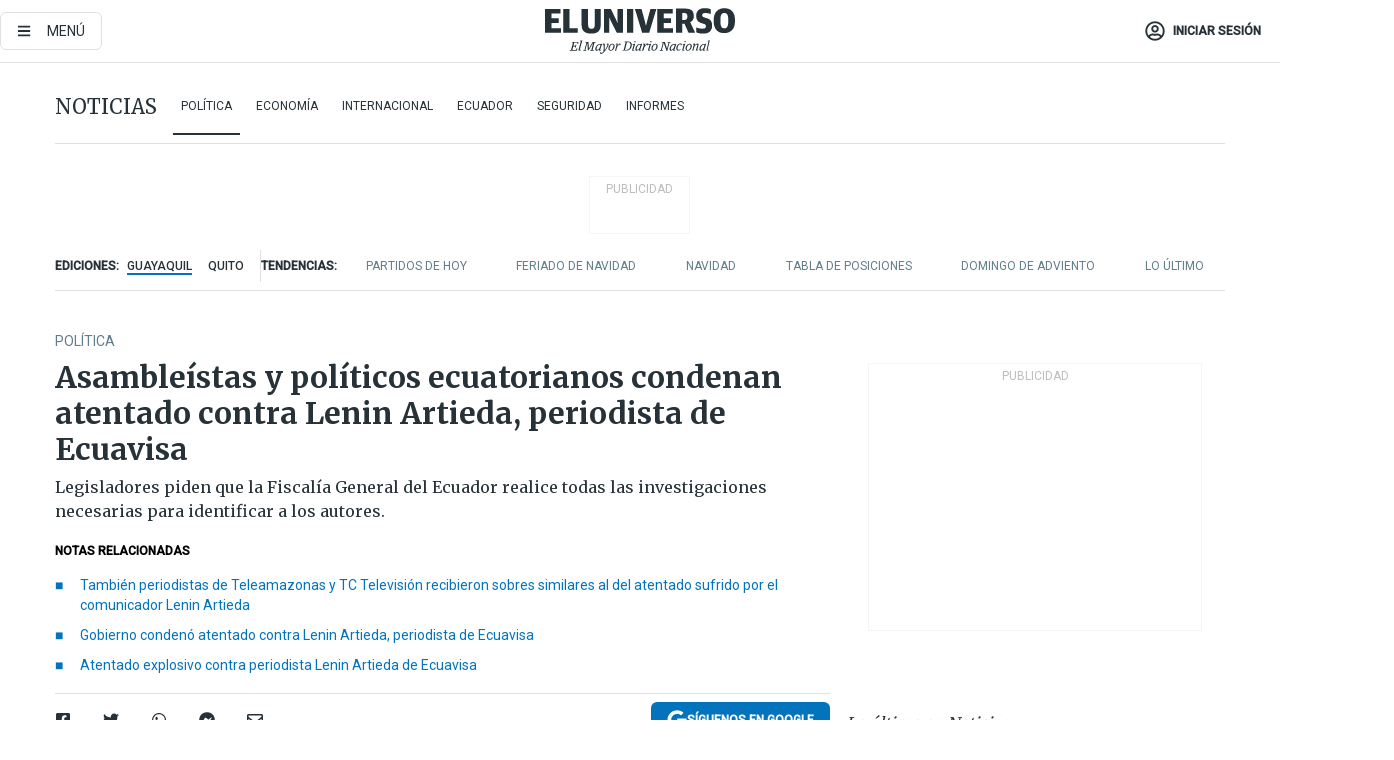

--- FILE ---
content_type: text/html; charset=utf-8
request_url: https://eluniverso-el-universo-prod.cdn.arcpublishing.com/noticias/politica/politicos-rechazan-el-atentado-a-lenin-artieda-nota/
body_size: 93193
content:
<!DOCTYPE html><html lang="es"><head><meta charset="UTF-8"/><meta name="viewport" content="width=device-width, initial-scale=1, minimum-scale=1, maximum-scale=5"/><meta property="mrf:tags" content="tiponota:no_premium"/><meta name="robots" content="index, follow"/><meta name="robots" content="max-image-preview:large"/><title>Asambleístas y políticos ecuatorianos condenan atentado contra Lenin Artieda, periodista de Ecuavisa | Política | Noticias | El Universo</title><meta name="description" content="Legisladores piden que la Fiscalía General del Ecuador realice todas las investigaciones necesarias para identificar a los autores."/><link rel="canonical" href="https://www.eluniverso.com/noticias/politica/politicos-rechazan-el-atentado-a-lenin-artieda-nota/"/><meta name="abstract" content="Legisladores piden que la Fiscalía General del Ecuador realice todas las investigaciones necesarias para identificar a los autores."/><link rel="amphtml" href="https://www.eluniverso.com/noticias/politica/politicos-rechazan-el-atentado-a-lenin-artieda-nota/?outputType=amp"/><meta name="twitter:site" content="@eluniversocom"/><meta name="twitter:site:id" content="1597931854"/><meta name="twitter:creator" content="@eluniversocom"/><meta name="twitter:creator:id" content="1597931854"/><meta name="twitter:url" content="https://www.eluniverso.com/noticias/politica/politicos-rechazan-el-atentado-a-lenin-artieda-nota/"/><meta name="twitter:title" content="Asambleístas y políticos ecuatorianos condenan atentado contra Lenin Artieda, periodista de Ecuavisa"/><meta name="twitter:description" content="Legisladores piden que la Fiscalía General del Ecuador realice todas las investigaciones necesarias para identificar a los autores."/><meta name="twitter:image" content="https://www.eluniverso.com/resizer/v2/NVWLGNVXMVEFJNRINF623CSGFM.jfif?auth=273b905a5826318edfc30707c35e9954a0ed9706b3f89ba75ea26f92da927e83&amp;width=893&amp;height=670&amp;quality=75&amp;smart=true"/><meta property="twitter:card" content="summary_large_image"/><meta name="fb:admins" content="100000069041809"/><meta name="fb:app_id" content="134434890019404"/><meta name="fb:pages" content="61449504559"/><meta name="og:site_name" content="El Universo"/><meta name="og:type" content="article"/><meta name="og:locale" content="es_LA"/><meta name="article:publisher" content="https://www.facebook.com/eluniversoec"/><meta name="og:title" content="Asambleístas y políticos ecuatorianos condenan atentado contra Lenin Artieda, periodista de Ecuavisa"/><meta name="og:url" content="https://www.eluniverso.com/noticias/politica/politicos-rechazan-el-atentado-a-lenin-artieda-nota/"/><meta name="og:description" content="Legisladores piden que la Fiscalía General del Ecuador realice todas las investigaciones necesarias para identificar a los autores."/><meta name="og:image" content="https://www.eluniverso.com/resizer/v2/NVWLGNVXMVEFJNRINF623CSGFM.jfif?auth=273b905a5826318edfc30707c35e9954a0ed9706b3f89ba75ea26f92da927e83&amp;width=893&amp;height=670&amp;quality=75&amp;smart=true"/><meta name="og:updated_time" content="2023-03-20T16:40:10.569Z"/><meta name="article:section" content="Noticias"/><meta name="article:tag" content="Atentados fallidos, Libertad de expresión, Periodistas, Jaime Nebot"/><meta name="article:published_time" content="2023-03-20T16:30:32.751Z"/><meta name="article:modified_time" content="2023-03-20T16:40:10.569Z"/><meta name="article:author" content="Redacción"/><meta name="cXenseParse:pageclass" content="article"/><meta name="cXenseParse:recs:pageclass" content="article"/><meta name="cXenseParse:pagetype" content="nota"/><meta name="cXenseParse:recs:pagetype" content="nota"/><meta name="cXenseParse:section" content="Noticias"/><meta name="cXenseParse:recs:section" content="Noticias"/><meta name="cXenseParse:subsection" content="Política"/><meta name="cXenseParse:recs:subsection" content="Política"/><meta name="cXenseParse:nombreTag" content="Atentados fallidos"/><meta name="cXenseParse:recs:nombreTag" content="Atentados fallidos"/><meta name="cXenseParse:nombreTag" content="Libertad de expresión"/><meta name="cXenseParse:recs:nombreTag" content="Libertad de expresión"/><meta name="cXenseParse:nombreTag" content="Periodistas"/><meta name="cXenseParse:recs:nombreTag" content="Periodistas"/><meta name="cXenseParse:nombreTag" content="Jaime Nebot"/><meta name="cXenseParse:recs:nombreTag" content="Jaime Nebot"/><meta name="cXenseParse:nombreTag" content="no_premium"/><meta name="cXenseParse:recs:nombreTag" content="no_premium"/><meta name="cXenseParse:author" content="lizeth-escobar"/><meta name="cXenseParse:recs:author" content="lizeth-escobar"/><meta property="mrf:tags" content="sub-section:Política"/><meta property="mrf:tags" content="equiporedaccion:Redacción Política"/><script type="application/ld+json">{"@context":"https://schema.org","@type":"NewsArticle","mainEntityOfPage":{"@type":"WebPage","@id":"https://www.eluniverso.com/noticias/politica/politicos-rechazan-el-atentado-a-lenin-artieda-nota/"},"headline":"Asambleístas y políticos ecuatorianos condenan atentado contra Lenin Artieda, periodista de Ecuavisa","description":"Legisladores piden que la Fiscalía General del Ecuador realice todas las investigaciones necesarias para identificar a los autores.","articleSection":["Noticias"],"keywords":"Atentados fallidos,Libertad de expresión,Periodistas,Jaime Nebot,no_premium","image":["https://www.eluniverso.com/resizer/v2/NVWLGNVXMVEFJNRINF623CSGFM.jfif?auth=273b905a5826318edfc30707c35e9954a0ed9706b3f89ba75ea26f92da927e83&width=893&height=670&quality=75&smart=true"],"datePublished":"2023-03-20T16:30:32.751Z","dateModified":"2023-03-20T16:30:32.751Z","author":[{"@type":"Person","name":"Lizeth Escobar","url":"https://www.eluniverso.com/autor/lizeth-escobar"}],"publisher":{"@type":"Organization","name":"El Universo","logo":{"@type":"ImageObject","url":"https://www.eluniverso.com/pf/resources/images/el-universo-meta-logo.jpg?d=638"}},"articleBody":"Luego de que se hiciera público el atentado del que fue víctima<b> el periodista de </b><i><b>Ecuavisa</b></i><b> Lenin Artieda la mañana de este lunes, 20 de marzo, al abrir un sobre con una memoria USB </b>que, al insertarla para ver su contenido, explotó, diferentes asambleístas y personalidades de la política ecuatoriana condenaron el ataque a través de sus cuentas en redes sociales.El exalcalde de Guayaquil Jaime Nebot dijo que “los actos criminales deben ser desterrados del convivir civilizado”, y extendió su solidaridad tanto a <i>Ecuavisa</i> como al comunicador.<b>Se conoció también que sobres similares al que la mañana de este lunes explotó dentro de las instalaciones de </b><i><b>Ecuavisa</b></i><b> llegaron a periodistas de los canales </b><i><b>Teleamazonas</b></i><b> y </b><i><b>TC Televisión</b></i>.El Partido Social Cristiano (PSC) expresó también su “enérgica condena” al ataque que sufrió Artieda. Su presidente, Alfredo Serrano, subrayó que el partido reitera “su compromiso inquebrantable en la defensa y el respeto de la libertad de expresión”.Del mismo partido, el actual legislador Esteban Torres extendió también su solidaridad hacia Artieda y el medio de comunicación.“Impensables amenazas así en una democracia, y contra periodistas y medios de comunicación. Ojalá se puedan conocer los responsables”, tuiteó.<b>Otro legislador que rechazó el ataque fue el oficialista Guido Chiriboga, que dijo que es una muestra de los intentos para callar al periodismo libre y responsable</b>.Chiriboga dijo que la Fiscalía General del Ecuador “debe hacer las investigaciones necesarias y llevar a los autores de este atroz hecho ante la justicia”.<b>El legislador Fernando Villavicencio se sumó también a estas condenas. Dijo en su cuenta de Twitter que estas prácticas contra el periodismo no eran nuevas y extendió su respaldo al comunicador</b>.“Esas prácticas de amedrentamiento y terror en contra del periodismo ya las vivimos y las sufrimos antes. Aquellos que utilizan los recursos de la violencia y el miedo para imponer su agenda no pasarán”, apuntó.Otros políticos, como Pedro Pablo Duart, excandidato a la Alcaldía de Guayaquil, lamentaron el atentado.“Rechazamos cualquier tipo de intimidación hacia la prensa de Ecuador para que pueda seguir siendo libre”, subrayó. <b>(I)</b>","isAccessibleForFree":true}</script><script type="application/ld+json">{"@context":"https://schema.org","@type":"BreadcrumbList","itemListElement":[{"@type":"ListItem","position":1,"name":"home","item":"https://www.eluniverso.com"},{"@type":"ListItem","position":2,"name":"Noticias","item":"https://www.eluniverso.com/noticias"},{"@type":"ListItem","position":3,"name":"Política","item":"https://www.eluniverso.com/noticias/politica"},{"@type":"ListItem","position":4,"name":"Asambleístas y políticos ecuatorianos condenan atentado contra Lenin Artieda, periodista de Ecuavisa"}]}</script><link rel="dns-prefetch" href="https://fonts.googleapis.com"/><link rel="preconnect" href="https://fonts.gstatic.com"/><link rel="preload" as="style" href="https://fonts.googleapis.com/css2?family=Merriweather:wght@300;400;700&amp;family=Roboto:wght@300;400;500&amp;display=swap"/><link rel="preconnect" href="https://securepubads.g.doubleclick.net"/><script type="application/javascript" id="polyfill-script">if(!Array.prototype.includes||!(window.Object && window.Object.assign)||!window.Promise||!window.Symbol||!window.fetch){document.write('<script type="application/javascript" src="/pf/dist/engine/polyfill.js?d=868&mxId=00000000" defer=""><\/script>')}</script><script id="fusion-engine-react-script" type="application/javascript" src="/pf/dist/engine/react.js?d=868&amp;mxId=00000000" defer=""></script><script id="fusion-engine-combinations-script" type="application/javascript" src="/pf/dist/components/combinations/default.js?d=868&amp;mxId=00000000" defer=""></script><link id="fusion-template-styles" rel="stylesheet" type="text/css" href="/pf/dist/components/combinations/default.css?d=868&amp;mxId=00000000"/><style data-styled="" data-styled-version="5.3.11">.fSVJiK{font-family:'Roboto',sans-serif;font-size:14px;padding-top:0.5rem;}/*!sc*/
data-styled.g17[id="sc-pye9px"]{content:"fSVJiK,"}/*!sc*/
</style><link rel="alternate" type="application/rss+xml" title="RSS" href="https://www.eluniverso.com/arc/outboundfeeds/rss/?outputType=xml"/><style>.svg-inline--fa,svg:not(:root).svg-inline--fa{overflow:visible}.svg-inline--fa{display:inline-block;font-size:inherit;height:1em;vertical-align:-.13em}.fa-lg{font-size:1.33em;line-height:.75em;vertical-align:-.07em}.fa-sm{font-size:.88em}html{overflow-x:hidden}#app-container .menublue{background-color:#0374bb;position:fixed}#app-container .menugray{background-color:#ebedf1;position:fixed}#app-container .menugray header{background-color:#ffbe00;border-radius:5px;margin-left:1rem;margin-right:1rem}#app-container .prose-text{word-break:break-word}#app-container .embeded-image img{margin:0}#app-container .embeded-image .img-content{margin-left:auto;margin-right:auto}.grecaptcha-badge{visibility:hidden}.swiper{height:100%;overflow:hidden;position:relative;width:100%}.swiper-vertical>.swiper-wrapper{flex-direction:column}.swiper-wrapper{box-sizing:content-box;display:flex;height:100%;position:relative;transition-property:transform;transition-timing-function:var(    --swiper-wrapper-transition-timing-function,initial  );width:100%;z-index:1}.swiper-android .swiper-slide,.swiper-wrapper{transform:translateZ(0)}.swiper-horizontal{touch-action:pan-y}.swiper-vertical{touch-action:pan-x}.swiper-slide{flex-shrink:0;transition-property:transform}.swiper-slide-invisible-blank{visibility:hidden}.swiper-autoheight,.swiper-autoheight .swiper-slide{height:auto}.swiper-autoheight .swiper-wrapper{align-items:flex-start;transition-property:transform,height}.swiper-backface-hidden .swiper-slide{-webkit-backface-visibility:hidden;backface-visibility:hidden;transform:translateZ(0)}.swiper-button-disabled svg{opacity:.3}.swiper-button{height:2.5rem;line-height:2.5rem;width:2.5rem}.prose{color:#263238;max-width:65ch}.prose [class~=lead]{color:#4b5563;font-size:1.25em;line-height:1.6;margin-bottom:1.2em;margin-top:1.2em}.prose a{color:#111827;font-weight:500;text-decoration:none}.prose strong{color:#111827;font-weight:600}.prose ol[type=A]{--list-counter-style:upper-alpha}.prose ol[type=a]{--list-counter-style:lower-alpha}.prose ol[type=A s]{--list-counter-style:upper-alpha}.prose ol[type=a s]{--list-counter-style:lower-alpha}.prose ol[type=I]{--list-counter-style:upper-roman}.prose ol[type=i]{--list-counter-style:lower-roman}.prose ol[type=I s]{--list-counter-style:upper-roman}.prose ol[type=i s]{--list-counter-style:lower-roman}.prose ol[type="1"]{--list-counter-style:decimal}.prose ol>li{padding-left:1.75em;position:relative}.prose ol>li:before{color:#6b7280;content:counter(list-item,var(--list-counter-style,decimal)) ".";font-weight:400;left:0;position:absolute}.prose ul>li{padding-bottom:.5rem;padding-left:1rem;padding-top:.5rem;position:relative}.prose ul>li:before{background-color:#455a64;border-radius:0;content:"";height:.3rem;left:.25em;position:absolute;top:1.3rem;width:.3rem}.prose hr{border-color:#e5e7eb;border-top-width:1px;margin-bottom:3em;margin-top:3em}.prose blockquote{border-left-color:#e5e7eb;border-left-width:.25rem;color:#111827;font-style:italic;font-weight:500;margin-bottom:1.6em;margin-top:1.6em;padding-left:1em;quotes:"\201C" "\201D" "\2018" "\2019"}.prose blockquote p:first-of-type:before{content:open-quote}.prose blockquote p:last-of-type:after{content:close-quote}.prose h1{color:#111827;font-size:2.25em;font-weight:800;line-height:1.1111111;margin-bottom:.8888889em;margin-top:0}.prose h2{color:#111827;font-size:1.5em;font-weight:700;line-height:1.3333333;margin-bottom:1em;margin-top:2em}.prose h3{font-size:1.25em;line-height:1.6;margin-bottom:.6em;margin-top:1.6em}.prose h3,.prose h4{color:#111827;font-weight:600}.prose h4{line-height:1.5;margin-bottom:.5em;margin-top:1.5em}.prose figure figcaption{color:#6b7280;font-size:.875em;line-height:1.4285714;margin-top:.8571429em}.prose code{color:#111827;font-size:.875em;font-weight:600}.prose code:after,.prose code:before{content:"`"}.prose a code{color:#111827}.prose pre{background-color:#1f2937;border-radius:.375rem;color:#e5e7eb;font-size:.875em;line-height:1.7142857;margin-bottom:1.7142857em;margin-top:1.7142857em;overflow-x:auto;padding:.8571429em 1.1428571em}.prose pre code{background-color:transparent;border-radius:0;border-width:0;color:inherit;font-family:inherit;font-size:inherit;font-weight:400;line-height:inherit;padding:0}.prose pre code:after,.prose pre code:before{content:none}.prose table{font-size:.875em;line-height:1.7142857;margin-bottom:2em;margin-top:2em;table-layout:auto;text-align:left;width:100%}.prose thead{border-bottom-color:#d1d5db;border-bottom-width:1px;color:#111827;font-weight:600}.prose thead th{padding-bottom:.5714286em;padding-left:.5714286em;padding-right:.5714286em;vertical-align:bottom}.prose tbody tr{border-bottom-color:#e5e7eb;border-bottom-width:1px}.prose tbody tr:last-child{border-bottom-width:0}.prose tbody td{padding:.5714286em;vertical-align:top}.prose{font-size:1rem;line-height:1.75}.prose p{margin-bottom:1.25em;margin-top:1.25em}.prose figure,.prose img,.prose video{margin-bottom:2em;margin-top:2em}.prose figure>*{margin-bottom:0;margin-top:0}.prose h2 code{font-size:.875em}.prose h3 code{font-size:.9em}.prose ol,.prose ul{margin-bottom:1.25em;margin-top:1.25em}.prose li{margin-bottom:.5em;margin-top:.5em}.prose>ul>li p{margin-bottom:.75em;margin-top:.75em}.prose>ul>li>:first-child{margin-top:1.25em}.prose>ul>li>:last-child{margin-bottom:1.25em}.prose ol ol,.prose ol ul,.prose ul ol,.prose ul ul{margin-bottom:.75em;margin-top:.75em}.prose h2+*,.prose h3+*,.prose h4+*,.prose hr+*{margin-top:0}.prose thead th:first-child{padding-left:0}.prose thead th:last-child{padding-right:0}.prose tbody td:first-child{padding-left:0}.prose tbody td:last-child{padding-right:0}.prose>:first-child{margin-top:0}.prose>:last-child{margin-bottom:0}.prose-lg{font-size:1.125rem;line-height:1.7777778}.prose-lg p{margin-bottom:1.3333333em;margin-top:1.3333333em}.prose-lg [class~=lead]{font-size:1.2222222em;line-height:1.4545455;margin-bottom:1.0909091em;margin-top:1.0909091em}.prose-lg blockquote{margin-bottom:1.6666667em;margin-top:1.6666667em;padding-left:1em}.prose-lg h1{font-size:2.6666667em;line-height:1;margin-bottom:.8333333em;margin-top:0}.prose-lg h2{font-size:1.6666667em;line-height:1.3333333;margin-bottom:1.0666667em;margin-top:1.8666667em}.prose-lg h3{font-size:1.3333333em;line-height:1.5;margin-bottom:.6666667em;margin-top:1.6666667em}.prose-lg h4{line-height:1.5555556;margin-bottom:.4444444em;margin-top:1.7777778em}.prose-lg figure,.prose-lg img,.prose-lg video{margin-bottom:1.7777778em;margin-top:1.7777778em}.prose-lg figure>*{margin-bottom:0;margin-top:0}.prose-lg figure figcaption{font-size:.8888889em;line-height:1.5;margin-top:1em}.prose-lg code{font-size:.8888889em}.prose-lg h2 code{font-size:.8666667em}.prose-lg h3 code{font-size:.875em}.prose-lg pre{border-radius:.375rem;font-size:.8888889em;line-height:1.75;margin-bottom:2em;margin-top:2em;padding:1em 1.5em}.prose-lg ul{margin-bottom:1.3333333em;margin-top:1.3333333em}.prose-lg li{margin-bottom:.6666667em;margin-top:.6666667em}.prose-lg ul>li{padding-left:1rem}.prose-lg ul>li:before{height:.3rem;left:.25em;top:1.3rem;width:.3rem}.prose-lg>ul>li p{margin-bottom:.8888889em;margin-top:.8888889em}.prose-lg>ul>li>:first-child{margin-top:1.3333333em}.prose-lg>ul>li>:last-child{margin-bottom:1.3333333em}.prose-lg ol ol,.prose-lg ol ul,.prose-lg ul ol,.prose-lg ul ul{margin-bottom:.8888889em;margin-top:.8888889em}.prose-lg hr{margin-bottom:3.1111111em;margin-top:3.1111111em}.prose-lg h2+*,.prose-lg h3+*,.prose-lg h4+*,.prose-lg hr+*{margin-top:0}.prose-lg table{font-size:.8888889em;line-height:1.5}.prose-lg thead th{padding-bottom:.75em;padding-left:.75em;padding-right:.75em}.prose-lg thead th:first-child{padding-left:0}.prose-lg thead th:last-child{padding-right:0}.prose-lg tbody td{padding:.75em}.prose-lg tbody td:first-child{padding-left:0}.prose-lg tbody td:last-child{padding-right:0}.prose-lg>:first-child{margin-top:0}.prose-lg>:last-child{margin-bottom:0}#clickio-splash-list{left:0;min-height:1px;right:auto;width:100%}#clickio-splash-iframe{margin:0;min-width:100%;opacity:0;overflow:visible}#clickio-splash-iframe,#clickio-splash-list{bottom:-100px;position:fixed;top:100vh;z-index:-1}#clickio-splash-iframe:not([height="100"]){bottom:0;max-height:100%;max-width:100%;opacity:1;top:0;z-index:2147483647}#clickio-splash-list:has(#clickio-splash-iframe:not([height="100"])){z-index:2147483647}#clickio-splash-list:has(#clickio-splash-iframe[height="100"][width="0"]){display:none}#clickio-splash-iframe[height="100"][width="0"]{display:none}/*! tailwindcss v3.4.4 | MIT License | https://tailwindcss.com*/*,:after,:before{border:0 solid;box-sizing:border-box}:after,:before{--tw-content:""}:host,html{line-height:1.5;-webkit-text-size-adjust:100%;font-family:ui-sans-serif,system-ui,sans-serif,Apple Color Emoji,Segoe UI Emoji,Segoe UI Symbol,Noto Color Emoji;font-feature-settings:normal;font-variation-settings:normal;-moz-tab-size:4;-o-tab-size:4;tab-size:4;-webkit-tap-highlight-color:transparent}body{line-height:inherit;margin:0}hr{border-top-width:1px;color:inherit;height:0}abbr:where([title]){-webkit-text-decoration:underline dotted;text-decoration:underline dotted}h1,h2,h3,h4,h5,h6{font-size:inherit;font-weight:inherit}a{color:inherit;text-decoration:inherit}b,strong{font-weight:bolder}code,kbd,pre,samp{font-family:ui-monospace,SFMono-Regular,Menlo,Monaco,Consolas,Liberation Mono,Courier New,monospace;font-feature-settings:normal;font-size:1em;font-variation-settings:normal}small{font-size:80%}sub,sup{font-size:75%;line-height:0;position:relative;vertical-align:baseline}sub{bottom:-.25em}sup{top:-.5em}table{border-collapse:collapse;border-color:inherit;text-indent:0}button,input,optgroup,select,textarea{color:inherit;font-family:inherit;font-feature-settings:inherit;font-size:100%;font-variation-settings:inherit;font-weight:inherit;letter-spacing:inherit;line-height:inherit;margin:0;padding:0}button,select{text-transform:none}button,input:where([type=button]),input:where([type=reset]),input:where([type=submit]){-webkit-appearance:button;background-color:transparent;background-image:none}:-moz-focusring{outline:auto}:-moz-ui-invalid{box-shadow:none}progress{vertical-align:baseline}::-webkit-inner-spin-button,::-webkit-outer-spin-button{height:auto}[type=search]{-webkit-appearance:textfield;outline-offset:-2px}::-webkit-search-decoration{-webkit-appearance:none}::-webkit-file-upload-button{-webkit-appearance:button;font:inherit}summary{display:list-item}blockquote,dd,dl,figure,h1,h2,h3,h4,h5,h6,hr,p,pre{margin:0}fieldset{margin:0}fieldset,legend{padding:0}menu,ol,ul{list-style:none;margin:0;padding:0}dialog{padding:0}textarea{resize:vertical}input::-moz-placeholder,textarea::-moz-placeholder{color:#9ca3af;opacity:1}input::placeholder,textarea::placeholder{color:#9ca3af;opacity:1}[role=button],button{cursor:pointer}:disabled{cursor:default}audio,canvas,embed,iframe,img,object,svg,video{display:block;vertical-align:middle}img,video{height:auto;max-width:100%}[hidden]{display:none}*,:after,:before{--tw-border-spacing-x:0;--tw-border-spacing-y:0;--tw-translate-x:0;--tw-translate-y:0;--tw-rotate:0;--tw-skew-x:0;--tw-skew-y:0;--tw-scale-x:1;--tw-scale-y:1;--tw-pan-x: ;--tw-pan-y: ;--tw-pinch-zoom: ;--tw-scroll-snap-strictness:proximity;--tw-gradient-from-position: ;--tw-gradient-via-position: ;--tw-gradient-to-position: ;--tw-ordinal: ;--tw-slashed-zero: ;--tw-numeric-figure: ;--tw-numeric-spacing: ;--tw-numeric-fraction: ;--tw-ring-inset: ;--tw-ring-offset-width:0px;--tw-ring-offset-color:#fff;--tw-ring-color:rgba(3,116,187,.5);--tw-ring-offset-shadow:0 0 #0000;--tw-ring-shadow:0 0 #0000;--tw-shadow:0 0 #0000;--tw-shadow-colored:0 0 #0000;--tw-blur: ;--tw-brightness: ;--tw-contrast: ;--tw-grayscale: ;--tw-hue-rotate: ;--tw-invert: ;--tw-saturate: ;--tw-sepia: ;--tw-drop-shadow: ;--tw-backdrop-blur: ;--tw-backdrop-brightness: ;--tw-backdrop-contrast: ;--tw-backdrop-grayscale: ;--tw-backdrop-hue-rotate: ;--tw-backdrop-invert: ;--tw-backdrop-opacity: ;--tw-backdrop-saturate: ;--tw-backdrop-sepia: ;--tw-contain-size: ;--tw-contain-layout: ;--tw-contain-paint: ;--tw-contain-style: }::backdrop{--tw-border-spacing-x:0;--tw-border-spacing-y:0;--tw-translate-x:0;--tw-translate-y:0;--tw-rotate:0;--tw-skew-x:0;--tw-skew-y:0;--tw-scale-x:1;--tw-scale-y:1;--tw-pan-x: ;--tw-pan-y: ;--tw-pinch-zoom: ;--tw-scroll-snap-strictness:proximity;--tw-gradient-from-position: ;--tw-gradient-via-position: ;--tw-gradient-to-position: ;--tw-ordinal: ;--tw-slashed-zero: ;--tw-numeric-figure: ;--tw-numeric-spacing: ;--tw-numeric-fraction: ;--tw-ring-inset: ;--tw-ring-offset-width:0px;--tw-ring-offset-color:#fff;--tw-ring-color:rgba(3,116,187,.5);--tw-ring-offset-shadow:0 0 #0000;--tw-ring-shadow:0 0 #0000;--tw-shadow:0 0 #0000;--tw-shadow-colored:0 0 #0000;--tw-blur: ;--tw-brightness: ;--tw-contrast: ;--tw-grayscale: ;--tw-hue-rotate: ;--tw-invert: ;--tw-saturate: ;--tw-sepia: ;--tw-drop-shadow: ;--tw-backdrop-blur: ;--tw-backdrop-brightness: ;--tw-backdrop-contrast: ;--tw-backdrop-grayscale: ;--tw-backdrop-hue-rotate: ;--tw-backdrop-invert: ;--tw-backdrop-opacity: ;--tw-backdrop-saturate: ;--tw-backdrop-sepia: ;--tw-contain-size: ;--tw-contain-layout: ;--tw-contain-paint: ;--tw-contain-style: }.\!container{margin-left:auto;margin-right:auto;width:100%}.container{margin-left:auto;margin-right:auto;width:100%}@media (min-width:640px){.\!container{max-width:640px}.container{max-width:640px}}@media (min-width:768px){.\!container{max-width:768px}.container{max-width:768px}}@media (min-width:1024px){.\!container{max-width:1024px}.container{max-width:1024px}}@media (min-width:1280px){.\!container{max-width:1280px}.container{max-width:1280px}}.badge{background-color:#e6edf3;border-radius:.125rem;box-sizing:border-box;color:#616161;font-family:Roboto,sans-serif;line-height:1.6;padding:0 .5rem;text-transform:uppercase}.badge-warning{background-color:#fbc02d}.badge-danger{background-color:#d32f2f}.button{background-color:#e6edf3;border-radius:.375rem;box-sizing:border-box;cursor:pointer;font-family:Roboto,sans-serif;outline:none;text-decoration:none;text-transform:uppercase}.button:disabled{cursor:not-allowed;pointer-events:all}.button-primary{background-color:#0374bb;border:1px solid #0374bb;color:#fff}.button-primary:hover{background-color:#0196d8}.button-primary:focus{background-color:#0374bb;border-color:#0196d8}.button-primary:active{background-color:#087ec5}.button-primary:disabled{background-color:#1b7ebb;border-color:#1b7ebb;color:#fff}.button-secondary{background-color:#fff;border:solid #0374bb;color:#0374bb}.button-secondary:focus,.button-secondary:hover{background-color:#e6edf3}.button-secondary:active{background-color:#1b7ebb}.button-secondary:disabled{border-color:#1b7ebb}.button-tertiary{background-color:#fff;border:1px solid #e0e0e0;color:#263238}.button-tertiary:focus,.button-tertiary:hover{background-color:#eceff1}.button-tertiary:active{background-color:#cfd8dc}.button-tertiary:disabled{bordercolor:#b0bec5}.button-destructive{background-color:#d32f2f;border:solid #d32f2f;color:#fff}.button-destructive:hover{background-color:#9a0007}.button-destructive:focus{background-color:#d32f2f;border-color:#9a0007}.button-destructive:active{background-color:#9a0007}.button-destructive:disabled{background-color:#f7d6d5;bordercolor:#f7d6d5;color:#fff}.button-ghost{background-color:transparent;border-color:transparent;color:#0374bb}.button-ghost:focus,.button-ghost:hover{background-color:#e6edf3}.button-ghost:active{background-color:#1b7ebb}.button-special{background-color:transparent;border-color:#fff;color:#fff}.sr-only{height:1px;margin:-1px;overflow:hidden;padding:0;position:absolute;width:1px;clip:rect(0,0,0,0);border-width:0;white-space:nowrap}.pointer-events-none{pointer-events:none}.visible{visibility:visible}.static{position:static}.fixed{position:fixed}.absolute{position:absolute}.relative{position:relative}.\!sticky{position:sticky}.sticky{position:sticky}.inset-0{inset:0}.-inset-y-1{bottom:-.5rem;top:-.5rem}.inset-x-0{left:0;right:0}.inset-y-0{bottom:0;top:0}.-bottom-2{bottom:-1rem}.-bottom-2\.5{bottom:-1.25rem}.-top-1{top:-.5rem}.bottom-0{bottom:0}.bottom-4{bottom:2rem}.left-0{left:0}.left-0\.5{left:.25rem}.left-1\/2{left:50%}.left-2{left:1rem}.left-4{left:2rem}.right-0{right:0}.right-2{right:1rem}.top-0{top:0}.top-0\.5{top:.25rem}.top-2{top:1rem}.top-5{top:2.5rem}.top-7{top:3.5rem}.z-0{z-index:0}.z-10{z-index:10}.z-50{z-index:50}.order-1{order:1}.order-2{order:2}.order-3{order:3}.order-4{order:4}.order-5{order:5}.order-last{order:9999}.col-span-1{grid-column:span 1/span 1}.col-span-10{grid-column:span 10/span 10}.col-span-11{grid-column:span 11/span 11}.col-span-12{grid-column:span 12/span 12}.col-span-2{grid-column:span 2/span 2}.col-span-3{grid-column:span 3/span 3}.col-span-4{grid-column:span 4/span 4}.col-span-5{grid-column:span 5/span 5}.col-span-6{grid-column:span 6/span 6}.col-span-7{grid-column:span 7/span 7}.col-span-8{grid-column:span 8/span 8}.col-span-9{grid-column:span 9/span 9}.row-span-2{grid-row:span 2/span 2}.row-span-3{grid-row:span 3/span 3}.row-span-4{grid-row:span 4/span 4}.row-span-6{grid-row:span 6/span 6}.float-right{float:right}.m-0{margin:0}.m-0\.5{margin:.25rem}.m-1{margin:.5rem}.m-2{margin:1rem}.m-4{margin:2rem}.m-auto{margin:auto}.-mx-2{margin-left:-1rem;margin-right:-1rem}.-mx-4{margin-left:-2rem;margin-right:-2rem}.mx-0{margin-left:0;margin-right:0}.mx-0\.5{margin-left:.25rem;margin-right:.25rem}.mx-1{margin-left:.5rem;margin-right:.5rem}.mx-10{margin-left:5rem;margin-right:5rem}.mx-2{margin-left:1rem;margin-right:1rem}.mx-3{margin-left:1.5rem;margin-right:1.5rem}.mx-4{margin-left:2rem;margin-right:2rem}.mx-5{margin-left:2.5rem;margin-right:2.5rem}.mx-6{margin-left:3rem;margin-right:3rem}.mx-7{margin-left:3.5rem;margin-right:3.5rem}.mx-8{margin-left:4rem;margin-right:4rem}.mx-9{margin-left:4.5rem;margin-right:4.5rem}.mx-auto{margin-left:auto;margin-right:auto}.my-0{margin-bottom:0;margin-top:0}.my-0\.5{margin-bottom:.25rem;margin-top:.25rem}.my-1{margin-bottom:.5rem;margin-top:.5rem}.my-2{margin-bottom:1rem;margin-top:1rem}.my-3{margin-bottom:1.5rem;margin-top:1.5rem}.my-4{margin-bottom:2rem;margin-top:2rem}.my-5{margin-bottom:2.5rem;margin-top:2.5rem}.-ml-2{margin-left:-1rem}.-mt-1{margin-top:-.5rem}.mb-0{margin-bottom:0}.mb-0\.5{margin-bottom:.25rem}.mb-1{margin-bottom:.5rem}.mb-2{margin-bottom:1rem}.mb-3{margin-bottom:1.5rem}.mb-4{margin-bottom:2rem}.mb-5{margin-bottom:2.5rem}.mb-6{margin-bottom:3rem}.mb-7{margin-bottom:3.5rem}.mb-8{margin-bottom:4rem}.mb-9{margin-bottom:4.5rem}.ml-0{margin-left:0}.ml-0\.5{margin-left:.25rem}.ml-1{margin-left:.5rem}.ml-11{margin-left:5.5rem}.ml-2{margin-left:1rem}.ml-3{margin-left:1.5rem}.ml-4{margin-left:2rem}.mr-0{margin-right:0}.mr-0\.5{margin-right:.25rem}.mr-1{margin-right:.5rem}.mr-2{margin-right:1rem}.mr-4{margin-right:2rem}.mt-0{margin-top:0}.mt-0\.5{margin-top:.25rem}.mt-1{margin-top:.5rem}.mt-2{margin-top:1rem}.mt-3{margin-top:1.5rem}.mt-4{margin-top:2rem}.mt-5{margin-top:2.5rem}.mt-6{margin-top:3rem}.mt-7{margin-top:3.5rem}.mt-8{margin-top:4rem}.mt-9{margin-top:4.5rem}.box-border{box-sizing:border-box}.\!block{display:block}.block{display:block}.inline-block{display:inline-block}.inline{display:inline}.flex{display:flex}.inline-flex{display:inline-flex}.table{display:table}.grid{display:grid}.hidden{display:none}.h-0{height:0}.h-0\.5{height:.25rem}.h-1{height:.5rem}.h-10{height:5rem}.h-12{height:6.5rem}.h-13{height:8rem}.h-2{height:1rem}.h-3{height:1.5rem}.h-4{height:2rem}.h-44{height:11rem}.h-48{height:12rem}.h-5{height:2.5rem}.h-56{height:14rem}.h-6{height:3rem}.h-64{height:16rem}.h-7{height:3.5rem}.h-8{height:4rem}.h-9{height:4.5rem}.h-96{height:24rem}.h-\[400px\]{height:400px}.h-\[600px\]{height:600px}.h-auto{height:auto}.h-full{height:100%}.h-max{height:-moz-max-content;height:max-content}.max-h-full{max-height:100%}.w-1{width:.5rem}.w-1\/2{width:50%}.w-1\/3{width:33.333333%}.w-1\/4{width:25%}.w-1\/5{width:20%}.w-10{width:5rem}.w-11{width:5.5rem}.w-11\/12{width:91.666667%}.w-12{width:6.5rem}.w-14{width:9rem}.w-2{width:1rem}.w-2\/5{width:40%}.w-3{width:1.5rem}.w-3\/12{width:25%}.w-3\/4{width:75%}.w-3\/5{width:60%}.w-3\/6{width:50%}.w-4{width:2rem}.w-4\/5{width:80%}.w-44{width:11rem}.w-48{width:12rem}.w-5{width:2.5rem}.w-56{width:14rem}.w-6{width:3rem}.w-64{width:16rem}.w-7{width:3.5rem}.w-8{width:4rem}.w-9{width:4.5rem}.w-\[270px\]{width:270px}.w-\[300px\]{width:300px}.w-full{width:100%}.min-w-1\/2{min-width:50%}.min-w-1\/3{min-width:30%}.min-w-1\/5{min-width:20%}.min-w-16{min-width:10rem}.min-w-3\/4{min-width:75%}.min-w-full{min-width:100%}.max-w-14{max-width:12rem}.max-w-17{max-width:15rem}.max-w-20{max-width:18rem}.max-w-4{max-width:2rem}.max-w-4xl{max-width:56rem}.max-w-full{max-width:100%}.max-w-lg{max-width:32rem}.max-w-none{max-width:none}.max-w-screen-lg{max-width:1024px}.max-w-screen-md{max-width:768px}.max-w-sm{max-width:24rem}.flex-1{flex:1 1 0%}.flex-auto{flex:1 1 auto}.flex-none{flex:none}.flex-shrink-0{flex-shrink:0}.basis-1\/4{flex-basis:25%}.basis-3\/4{flex-basis:75%}.-translate-x-1\/2{--tw-translate-x:-50%}.-translate-x-1\/2,.transform{transform:translate(var(--tw-translate-x),var(--tw-translate-y)) rotate(var(--tw-rotate)) skewX(var(--tw-skew-x)) skewY(var(--tw-skew-y)) scaleX(var(--tw-scale-x)) scaleY(var(--tw-scale-y))}@keyframes fade-in-up{0%{opacity:0;transform:translateY(10px)}to{opacity:1;transform:translateY(0)}}.animate-fade-in-up{animation:fade-in-up .5s ease-out}@keyframes pulse{50%{opacity:.5}}.animate-pulse{animation:pulse 2s cubic-bezier(.4,0,.6,1) infinite}@keyframes slide-in-down{0%{transform:translate3d(0,-100%,0);visibility:visible}to{transform:translateZ(0)}}.animate-slide-in-down{animation:slide-in-down .5s ease-out}.cursor-default{cursor:default}.cursor-not-allowed{cursor:not-allowed}.cursor-pointer{cursor:pointer}.resize{resize:both}.list-disc{list-style-type:disc}.appearance-none{-webkit-appearance:none;-moz-appearance:none;appearance:none}.auto-rows-max{grid-auto-rows:max-content}.grid-cols-1{grid-template-columns:repeat(1,minmax(0,1fr))}.grid-cols-12{grid-template-columns:repeat(12,minmax(0,1fr))}.grid-cols-2{grid-template-columns:repeat(2,minmax(0,1fr))}.grid-cols-3{grid-template-columns:repeat(3,minmax(0,1fr))}.grid-cols-6{grid-template-columns:repeat(6,minmax(0,1fr))}.grid-cols-9{grid-template-columns:repeat(9,minmax(0,1fr))}.grid-rows-6{grid-template-rows:repeat(6,minmax(0,1fr))}.flex-row{flex-direction:row}.flex-row-reverse{flex-direction:row-reverse}.flex-col{flex-direction:column}.flex-col-reverse{flex-direction:column-reverse}.flex-wrap{flex-wrap:wrap}.place-items-center{place-items:center}.content-center{align-content:center}.items-start{align-items:flex-start}.items-end{align-items:flex-end}.items-center{align-items:center}.items-baseline{align-items:baseline}.justify-start{justify-content:flex-start}.justify-end{justify-content:flex-end}.justify-center{justify-content:center}.justify-between{justify-content:space-between}.justify-around{justify-content:space-around}.justify-evenly{justify-content:space-evenly}.justify-items-center{justify-items:center}.gap-1{gap:.5rem}.gap-2{gap:1rem}.gap-3{gap:1.5rem}.gap-4{gap:2rem}.gap-6{gap:3rem}.gap-x-2{-moz-column-gap:1rem;column-gap:1rem}.space-x-1>:not([hidden])~:not([hidden]){--tw-space-x-reverse:0;margin-left:calc(.5rem*(1 - var(--tw-space-x-reverse)));margin-right:calc(.5rem*var(--tw-space-x-reverse))}.space-x-2>:not([hidden])~:not([hidden]){--tw-space-x-reverse:0;margin-left:calc(1rem*(1 - var(--tw-space-x-reverse)));margin-right:calc(1rem*var(--tw-space-x-reverse))}.space-x-3>:not([hidden])~:not([hidden]){--tw-space-x-reverse:0;margin-left:calc(1.5rem*(1 - var(--tw-space-x-reverse)));margin-right:calc(1.5rem*var(--tw-space-x-reverse))}.space-x-4>:not([hidden])~:not([hidden]){--tw-space-x-reverse:0;margin-left:calc(2rem*(1 - var(--tw-space-x-reverse)));margin-right:calc(2rem*var(--tw-space-x-reverse))}.space-x-5>:not([hidden])~:not([hidden]){--tw-space-x-reverse:0;margin-left:calc(2.5rem*(1 - var(--tw-space-x-reverse)));margin-right:calc(2.5rem*var(--tw-space-x-reverse))}.space-x-6>:not([hidden])~:not([hidden]){--tw-space-x-reverse:0;margin-left:calc(3rem*(1 - var(--tw-space-x-reverse)));margin-right:calc(3rem*var(--tw-space-x-reverse))}.space-y-1>:not([hidden])~:not([hidden]){--tw-space-y-reverse:0;margin-bottom:calc(.5rem*var(--tw-space-y-reverse));margin-top:calc(.5rem*(1 - var(--tw-space-y-reverse)))}.space-y-2>:not([hidden])~:not([hidden]){--tw-space-y-reverse:0;margin-bottom:calc(1rem*var(--tw-space-y-reverse));margin-top:calc(1rem*(1 - var(--tw-space-y-reverse)))}.space-y-3>:not([hidden])~:not([hidden]){--tw-space-y-reverse:0;margin-bottom:calc(1.5rem*var(--tw-space-y-reverse));margin-top:calc(1.5rem*(1 - var(--tw-space-y-reverse)))}.space-y-4>:not([hidden])~:not([hidden]){--tw-space-y-reverse:0;margin-bottom:calc(2rem*var(--tw-space-y-reverse));margin-top:calc(2rem*(1 - var(--tw-space-y-reverse)))}.space-y-5>:not([hidden])~:not([hidden]){--tw-space-y-reverse:0;margin-bottom:calc(2.5rem*var(--tw-space-y-reverse));margin-top:calc(2.5rem*(1 - var(--tw-space-y-reverse)))}.space-y-6>:not([hidden])~:not([hidden]){--tw-space-y-reverse:0;margin-bottom:calc(3rem*var(--tw-space-y-reverse));margin-top:calc(3rem*(1 - var(--tw-space-y-reverse)))}.divide-x>:not([hidden])~:not([hidden]){--tw-divide-x-reverse:0;border-left-width:calc(1px*(1 - var(--tw-divide-x-reverse)));border-right-width:calc(1px*var(--tw-divide-x-reverse))}.divide-y>:not([hidden])~:not([hidden]){--tw-divide-y-reverse:0;border-bottom-width:calc(1px*var(--tw-divide-y-reverse));border-top-width:calc(1px*(1 - var(--tw-divide-y-reverse)))}.self-center{align-self:center}.justify-self-center{justify-self:center}.overflow-auto{overflow:auto}.overflow-hidden{overflow:hidden}.overflow-x-auto{overflow-x:auto}.overflow-y-auto{overflow-y:auto}.truncate{overflow:hidden;text-overflow:ellipsis;white-space:nowrap}.whitespace-normal{white-space:normal}.whitespace-nowrap{white-space:nowrap}.whitespace-pre{white-space:pre}.break-words{overflow-wrap:break-word}.rounded{border-radius:.25rem}.rounded-2xl{border-radius:1rem}.rounded-full{border-radius:9999px}.rounded-lg{border-radius:.5rem}.rounded-md{border-radius:.375rem}.rounded-sm{border-radius:.125rem}.rounded-xl{border-radius:.75rem}.rounded-b-lg{border-bottom-left-radius:.5rem;border-bottom-right-radius:.5rem}.rounded-b-md{border-bottom-right-radius:.375rem}.rounded-b-md,.rounded-l-md{border-bottom-left-radius:.375rem}.rounded-l-md{border-top-left-radius:.375rem}.rounded-r-md{border-bottom-right-radius:.375rem}.rounded-r-md,.rounded-t-md{border-top-right-radius:.375rem}.rounded-t-md{border-top-left-radius:.375rem}.border{border-width:1px}.border-0{border-width:0}.border-2{border-width:2px}.border-4{border-width:4px}.border-b{border-bottom-width:1px}.border-b-2{border-bottom-width:2px}.border-b-4{border-bottom-width:4px}.border-l{border-left-width:1px}.border-l-2{border-left-width:2px}.border-r{border-right-width:1px}.border-r-2{border-right-width:2px}.border-t{border-top-width:1px}.border-t-2{border-top-width:2px}.border-t-4{border-top-width:4px}.border-solid{border-style:solid}.border-dashed{border-style:dashed}.border-dotted{border-style:dotted}.border-none{border-style:none}.border-badge-100{--tw-border-opacity:1;border-color:rgb(237 28 35/var(--tw-border-opacity))}.border-black{--tw-border-opacity:1;border-color:rgb(0 0 0/var(--tw-border-opacity))}.border-blue-100{--tw-border-opacity:1;border-color:rgb(27 126 187/var(--tw-border-opacity))}.border-blue-400{--tw-border-opacity:1;border-color:rgb(94 146 243/var(--tw-border-opacity))}.border-blue-500{--tw-border-opacity:1;border-color:rgb(3 116 187/var(--tw-border-opacity))}.border-blue-800{--tw-border-opacity:1;border-color:rgb(8 126 197/var(--tw-border-opacity))}.border-danger-500{--tw-border-opacity:1;border-color:rgb(211 47 47/var(--tw-border-opacity))}.border-deportes-600{--tw-border-opacity:1;border-color:rgb(39 135 49/var(--tw-border-opacity))}.border-entretenimiento-600{--tw-border-opacity:1;border-color:rgb(244 81 30/var(--tw-border-opacity))}.border-green-600{--tw-border-opacity:1;border-color:rgb(86 184 98/var(--tw-border-opacity))}.border-grey-100{--tw-border-opacity:1;border-color:rgb(245 245 245/var(--tw-border-opacity))}.border-grey-200{--tw-border-opacity:1;border-color:rgb(238 238 238/var(--tw-border-opacity))}.border-grey-300{--tw-border-opacity:1;border-color:rgb(224 224 224/var(--tw-border-opacity))}.border-grey-400{--tw-border-opacity:1;border-color:rgb(189 189 189/var(--tw-border-opacity))}.border-grey-800{--tw-border-opacity:1;border-color:rgb(66 66 66/var(--tw-border-opacity))}.border-information-200{--tw-border-opacity:1;border-color:rgb(207 230 250/var(--tw-border-opacity))}.border-information-500{--tw-border-opacity:1;border-color:rgb(21 101 192/var(--tw-border-opacity))}.border-larevista-600{--tw-border-opacity:1;border-color:rgb(198 5 37/var(--tw-border-opacity))}.border-light{--tw-border-opacity:1;border-color:rgb(84 110 122/var(--tw-border-opacity))}.border-opinion-600{--tw-border-opacity:1;border-color:rgb(142 36 170/var(--tw-border-opacity))}.border-prensa-100{--tw-border-opacity:1;border-color:rgb(255 190 0/var(--tw-border-opacity))}.border-silver-100{--tw-border-opacity:1;border-color:rgb(207 216 220/var(--tw-border-opacity))}.border-silver-200{--tw-border-opacity:1;border-color:rgb(176 190 197/var(--tw-border-opacity))}.border-silver-400{--tw-border-opacity:1;border-color:rgb(120 144 156/var(--tw-border-opacity))}.border-silver-50{--tw-border-opacity:1;border-color:rgb(236 239 241/var(--tw-border-opacity))}.border-silver-500{--tw-border-opacity:1;border-color:rgb(96 125 139/var(--tw-border-opacity))}.border-silver-800{--tw-border-opacity:1;border-color:rgb(55 71 79/var(--tw-border-opacity))}.border-silver-900{--tw-border-opacity:1;border-color:rgb(38 50 56/var(--tw-border-opacity))}.border-skyblue-500{--tw-border-opacity:1;border-color:rgb(136 178 220/var(--tw-border-opacity))}.border-transparent{border-color:transparent}.border-white{--tw-border-opacity:1;border-color:rgb(255 255 255/var(--tw-border-opacity))}.bg-\[\#dd4a14\]{--tw-bg-opacity:1;background-color:rgb(221 74 20/var(--tw-bg-opacity))}.bg-badge-100{--tw-bg-opacity:1;background-color:rgb(237 28 35/var(--tw-bg-opacity))}.bg-badge-200{--tw-bg-opacity:1;background-color:rgb(68 169 223/var(--tw-bg-opacity))}.bg-badge-300{--tw-bg-opacity:1;background-color:rgb(121 145 157/var(--tw-bg-opacity))}.bg-badge-400{--tw-bg-opacity:1;background-color:rgb(241 241 241/var(--tw-bg-opacity))}.bg-badge-600{--tw-bg-opacity:1;background-color:rgb(254 122 1/var(--tw-bg-opacity))}.bg-benefits{--tw-bg-opacity:1;background-color:rgb(242 242 242/var(--tw-bg-opacity))}.bg-blackfriday-200{--tw-bg-opacity:1;background-color:rgb(220 174 89/var(--tw-bg-opacity))}.bg-blue-200{--tw-bg-opacity:1;background-color:rgb(4 57 116/var(--tw-bg-opacity))}.bg-blue-50{--tw-bg-opacity:1;background-color:rgb(230 237 243/var(--tw-bg-opacity))}.bg-blue-500{--tw-bg-opacity:1;background-color:rgb(3 116 187/var(--tw-bg-opacity))}.bg-blue-600{--tw-bg-opacity:1;background-color:rgb(1 150 216/var(--tw-bg-opacity))}.bg-blue-700{--tw-bg-opacity:1;background-color:rgb(8 79 141/var(--tw-bg-opacity))}.bg-blue-800{--tw-bg-opacity:1;background-color:rgb(8 126 197/var(--tw-bg-opacity))}.bg-copaamerica-100{--tw-bg-opacity:1;background-color:rgb(170 33 37/var(--tw-bg-opacity))}.bg-copaamerica-200{--tw-bg-opacity:1;background-color:rgb(39 93 175/var(--tw-bg-opacity))}.bg-danger-500{--tw-bg-opacity:1;background-color:rgb(211 47 47/var(--tw-bg-opacity))}.bg-deportes-600{--tw-bg-opacity:1;background-color:rgb(39 135 49/var(--tw-bg-opacity))}.bg-green-600{--tw-bg-opacity:1;background-color:rgb(86 184 98/var(--tw-bg-opacity))}.bg-grey-100{--tw-bg-opacity:1;background-color:rgb(245 245 245/var(--tw-bg-opacity))}.bg-grey-1000{--tw-bg-opacity:1;background-color:rgb(54 71 79/var(--tw-bg-opacity))}.bg-grey-200{--tw-bg-opacity:1;background-color:rgb(238 238 238/var(--tw-bg-opacity))}.bg-grey-300{--tw-bg-opacity:1;background-color:rgb(224 224 224/var(--tw-bg-opacity))}.bg-grey-50{--tw-bg-opacity:1;background-color:rgb(250 250 250/var(--tw-bg-opacity))}.bg-grey-500{--tw-bg-opacity:1;background-color:rgb(158 158 158/var(--tw-bg-opacity))}.bg-grey-700{--tw-bg-opacity:1;background-color:rgb(97 97 97/var(--tw-bg-opacity))}.bg-grey-900{--tw-bg-opacity:1;background-color:rgb(33 33 33/var(--tw-bg-opacity))}.bg-mundial-100{--tw-bg-opacity:1;background-color:rgb(128 25 46/var(--tw-bg-opacity))}.bg-prensa-100{--tw-bg-opacity:1;background-color:rgb(255 190 0/var(--tw-bg-opacity))}.bg-silver-100{--tw-bg-opacity:1;background-color:rgb(207 216 220/var(--tw-bg-opacity))}.bg-silver-1000{--tw-bg-opacity:1;background-color:rgb(241 243 244/var(--tw-bg-opacity))}.bg-silver-200{--tw-bg-opacity:1;background-color:rgb(176 190 197/var(--tw-bg-opacity))}.bg-silver-50{--tw-bg-opacity:1;background-color:rgb(236 239 241/var(--tw-bg-opacity))}.bg-silver-600{--tw-bg-opacity:1;background-color:rgb(84 110 122/var(--tw-bg-opacity))}.bg-silver-700{--tw-bg-opacity:1;background-color:rgb(69 90 100/var(--tw-bg-opacity))}.bg-silver-800{--tw-bg-opacity:1;background-color:rgb(55 71 79/var(--tw-bg-opacity))}.bg-silver-900{--tw-bg-opacity:1;background-color:rgb(38 50 56/var(--tw-bg-opacity))}.bg-skyblue-100,.bg-skyblue-200{--tw-bg-opacity:1;background-color:rgb(239 244 252/var(--tw-bg-opacity))}.bg-skyblue-300{--tw-bg-opacity:1;background-color:rgb(38 182 253/var(--tw-bg-opacity))}.bg-sucess-800{--tw-bg-opacity:1;background-color:rgb(8 127 35/var(--tw-bg-opacity))}.bg-transparent{background-color:transparent}.bg-warning-500{--tw-bg-opacity:1;background-color:rgb(251 192 45/var(--tw-bg-opacity))}.bg-white{--tw-bg-opacity:1;background-color:rgb(255 255 255/var(--tw-bg-opacity))}.bg-gradient-to-b{background-image:linear-gradient(to bottom,var(--tw-gradient-stops))}.bg-gradient-to-r{background-image:linear-gradient(to right,var(--tw-gradient-stops))}.from-blue-500{--tw-gradient-from:#0374bb var(--tw-gradient-from-position);--tw-gradient-to:rgba(3,116,187,0) var(--tw-gradient-to-position);--tw-gradient-stops:var(--tw-gradient-from),var(--tw-gradient-to)}.from-grey-500{--tw-gradient-from:#9e9e9e var(--tw-gradient-from-position);--tw-gradient-to:hsla(0,0%,62%,0) var(--tw-gradient-to-position);--tw-gradient-stops:var(--tw-gradient-from),var(--tw-gradient-to)}.to-green-500{--tw-gradient-to:#92df56 var(--tw-gradient-to-position)}.to-grey-800{--tw-gradient-to:#424242 var(--tw-gradient-to-position)}.object-contain{-o-object-fit:contain;object-fit:contain}.object-cover{-o-object-fit:cover;object-fit:cover}.p-0{padding:0}.p-0\.5{padding:.25rem}.p-1{padding:.5rem}.p-2{padding:1rem}.p-3{padding:1.5rem}.p-4{padding:2rem}.px-0{padding-left:0;padding-right:0}.px-0\.5{padding-left:.25rem;padding-right:.25rem}.px-1{padding-left:.5rem;padding-right:.5rem}.px-2{padding-left:1rem;padding-right:1rem}.px-3{padding-left:1.5rem;padding-right:1.5rem}.px-4{padding-left:2rem;padding-right:2rem}.py-0{padding-bottom:0;padding-top:0}.py-0\.5{padding-bottom:.25rem;padding-top:.25rem}.py-1{padding-bottom:.5rem;padding-top:.5rem}.py-2{padding-bottom:1rem;padding-top:1rem}.py-3{padding-bottom:1.5rem;padding-top:1.5rem}.py-4{padding-bottom:2rem;padding-top:2rem}.py-5{padding-bottom:2.5rem;padding-top:2.5rem}.py-6{padding-bottom:3rem;padding-top:3rem}.pb-0{padding-bottom:0}.pb-0\.5{padding-bottom:.25rem}.pb-1{padding-bottom:.5rem}.pb-2{padding-bottom:1rem}.pb-3{padding-bottom:1.5rem}.pb-4{padding-bottom:2rem}.pb-6{padding-bottom:3rem}.pb-\[\.2rem\]{padding-bottom:.2rem}.pl-1{padding-left:.5rem}.pl-2{padding-left:1rem}.pr-0{padding-right:0}.pr-1{padding-right:.5rem}.pr-10{padding-right:5rem}.pr-11{padding-right:5.5rem}.pr-2{padding-right:1rem}.pr-3{padding-right:1.5rem}.pr-4{padding-right:2rem}.pt-0{padding-top:0}.pt-0\.5{padding-top:.25rem}.pt-1{padding-top:.5rem}.pt-10{padding-top:5rem}.pt-2{padding-top:1rem}.pt-3{padding-top:1.5rem}.pt-4{padding-top:2rem}.pt-6{padding-top:3rem}.pt-\[\.2rem\]{padding-top:.2rem}.text-left{text-align:left}.text-center{text-align:center}.text-right{text-align:right}.text-justify{text-align:justify}.text-end{text-align:end}.align-middle{vertical-align:middle}.font-primary{font-family:Merriweather,serif}.font-secondary{font-family:Roboto,sans-serif}.text-2xl{font-size:1.5rem;line-height:2rem}.text-3xl{font-size:1.875rem;line-height:2.25rem}.text-4xl{font-size:2.25rem;line-height:2.5rem}.text-base{font-size:1rem;line-height:1.5rem}.text-lg{font-size:1.125rem;line-height:1.75rem}.text-sm{font-size:.875rem;line-height:1.25rem}.text-xl{font-size:1.25rem;line-height:1.75rem}.text-xs{font-size:.75rem;line-height:1rem}.font-bold{font-weight:700}.font-medium{font-weight:500}.font-normal{font-weight:400}.font-semibold{font-weight:600}.uppercase{text-transform:uppercase}.capitalize{text-transform:capitalize}.normal-case{text-transform:none}.italic{font-style:italic}.not-italic{font-style:normal}.leading-4{line-height:1rem}.leading-5{line-height:1.25rem}.leading-6{line-height:1.5rem}.leading-7{line-height:1.75rem}.leading-9{line-height:2.25rem}.leading-loose{line-height:2}.text-badge-100{--tw-text-opacity:1;color:rgb(237 28 35/var(--tw-text-opacity))}.text-badge-200{--tw-text-opacity:1;color:rgb(68 169 223/var(--tw-text-opacity))}.text-badge-300{--tw-text-opacity:1;color:rgb(121 145 157/var(--tw-text-opacity))}.text-badge-600{--tw-text-opacity:1;color:rgb(254 122 1/var(--tw-text-opacity))}.text-black{--tw-text-opacity:1;color:rgb(0 0 0/var(--tw-text-opacity))}.text-blue-200{--tw-text-opacity:1;color:rgb(4 57 116/var(--tw-text-opacity))}.text-blue-500{--tw-text-opacity:1;color:rgb(3 116 187/var(--tw-text-opacity))}.text-blue-600{--tw-text-opacity:1;color:rgb(1 150 216/var(--tw-text-opacity))}.text-blue-700{--tw-text-opacity:1;color:rgb(8 79 141/var(--tw-text-opacity))}.text-copaamerica-200{--tw-text-opacity:1;color:rgb(39 93 175/var(--tw-text-opacity))}.text-danger-500{--tw-text-opacity:1;color:rgb(211 47 47/var(--tw-text-opacity))}.text-deportes-600{--tw-text-opacity:1;color:rgb(39 135 49/var(--tw-text-opacity))}.text-entretenimiento-600{--tw-text-opacity:1;color:rgb(244 81 30/var(--tw-text-opacity))}.text-entretenimiento-900{--tw-text-opacity:1;color:rgb(191 54 12/var(--tw-text-opacity))}.text-green-600{--tw-text-opacity:1;color:rgb(86 184 98/var(--tw-text-opacity))}.text-grey-1000{--tw-text-opacity:1;color:rgb(54 71 79/var(--tw-text-opacity))}.text-grey-400{--tw-text-opacity:1;color:rgb(189 189 189/var(--tw-text-opacity))}.text-grey-500{--tw-text-opacity:1;color:rgb(158 158 158/var(--tw-text-opacity))}.text-grey-600{--tw-text-opacity:1;color:rgb(117 117 117/var(--tw-text-opacity))}.text-grey-700{--tw-text-opacity:1;color:rgb(97 97 97/var(--tw-text-opacity))}.text-grey-800{--tw-text-opacity:1;color:rgb(66 66 66/var(--tw-text-opacity))}.text-grey-900{--tw-text-opacity:1;color:rgb(33 33 33/var(--tw-text-opacity))}.text-information-500{--tw-text-opacity:1;color:rgb(21 101 192/var(--tw-text-opacity))}.text-larevista-600{--tw-text-opacity:1;color:rgb(198 5 37/var(--tw-text-opacity))}.text-mundial-100{--tw-text-opacity:1;color:rgb(128 25 46/var(--tw-text-opacity))}.text-opinion-600{--tw-text-opacity:1;color:rgb(142 36 170/var(--tw-text-opacity))}.text-prensa-100{--tw-text-opacity:1;color:rgb(255 190 0/var(--tw-text-opacity))}.text-prensa-200{--tw-text-opacity:1;color:rgb(51 51 51/var(--tw-text-opacity))}.text-silver-200{--tw-text-opacity:1;color:rgb(176 190 197/var(--tw-text-opacity))}.text-silver-300{--tw-text-opacity:1;color:rgb(144 164 174/var(--tw-text-opacity))}.text-silver-500{--tw-text-opacity:1;color:rgb(96 125 139/var(--tw-text-opacity))}.text-silver-600{--tw-text-opacity:1;color:rgb(84 110 122/var(--tw-text-opacity))}.text-silver-900{--tw-text-opacity:1;color:rgb(38 50 56/var(--tw-text-opacity))}.text-skyblue-300{--tw-text-opacity:1;color:rgb(38 182 253/var(--tw-text-opacity))}.text-skyblue-900{--tw-text-opacity:1;color:rgb(1 114 184/var(--tw-text-opacity))}.text-white{--tw-text-opacity:1;color:rgb(255 255 255/var(--tw-text-opacity))}.text-opacity-0{--tw-text-opacity:0}.text-opacity-10{--tw-text-opacity:0.1}.underline{text-decoration-line:underline}.line-through{text-decoration-line:line-through}.no-underline{text-decoration-line:none}.placeholder-silver-700::-moz-placeholder{--tw-placeholder-opacity:1;color:rgb(69 90 100/var(--tw-placeholder-opacity))}.placeholder-silver-700::placeholder{--tw-placeholder-opacity:1;color:rgb(69 90 100/var(--tw-placeholder-opacity))}.opacity-50{opacity:.5}.shadow{--tw-shadow:0 1px 3px 0 rgba(0,0,0,.1),0 1px 2px -1px rgba(0,0,0,.1);--tw-shadow-colored:0 1px 3px 0 var(--tw-shadow-color),0 1px 2px -1px var(--tw-shadow-color)}.shadow,.shadow-lg{box-shadow:var(--tw-ring-offset-shadow,0 0 #0000),var(--tw-ring-shadow,0 0 #0000),var(--tw-shadow)}.shadow-lg{--tw-shadow:0 10px 15px -3px rgba(0,0,0,.1),0 4px 6px -4px rgba(0,0,0,.1);--tw-shadow-colored:0 10px 15px -3px var(--tw-shadow-color),0 4px 6px -4px var(--tw-shadow-color)}.shadow-md{--tw-shadow:0 4px 6px -1px rgba(0,0,0,.1),0 2px 4px -2px rgba(0,0,0,.1);--tw-shadow-colored:0 4px 6px -1px var(--tw-shadow-color),0 2px 4px -2px var(--tw-shadow-color)}.shadow-md,.shadow-sm{box-shadow:var(--tw-ring-offset-shadow,0 0 #0000),var(--tw-ring-shadow,0 0 #0000),var(--tw-shadow)}.shadow-sm{--tw-shadow:0 1px 2px 0 rgba(0,0,0,.05);--tw-shadow-colored:0 1px 2px 0 var(--tw-shadow-color)}.shadow-xl{--tw-shadow:0 20px 25px -5px rgba(0,0,0,.1),0 8px 10px -6px rgba(0,0,0,.1);--tw-shadow-colored:0 20px 25px -5px var(--tw-shadow-color),0 8px 10px -6px var(--tw-shadow-color);box-shadow:var(--tw-ring-offset-shadow,0 0 #0000),var(--tw-ring-shadow,0 0 #0000),var(--tw-shadow)}.outline-none{outline:2px solid transparent;outline-offset:2px}.filter{filter:var(--tw-blur) var(--tw-brightness) var(--tw-contrast) var(--tw-grayscale) var(--tw-hue-rotate) var(--tw-invert) var(--tw-saturate) var(--tw-sepia) var(--tw-drop-shadow)}.transition{transition-duration:.15s;transition-property:color,background-color,border-color,text-decoration-color,fill,stroke,opacity,box-shadow,transform,filter,-webkit-backdrop-filter;transition-property:color,background-color,border-color,text-decoration-color,fill,stroke,opacity,box-shadow,transform,filter,backdrop-filter;transition-property:color,background-color,border-color,text-decoration-color,fill,stroke,opacity,box-shadow,transform,filter,backdrop-filter,-webkit-backdrop-filter;transition-timing-function:cubic-bezier(.4,0,.2,1)}.transition-all{transition-property:all;transition-timing-function:cubic-bezier(.4,0,.2,1)}.duration-150,.transition-all{transition-duration:.15s}.duration-500{transition-duration:.5s}.ease-in{transition-timing-function:cubic-bezier(.4,0,1,1)}.ease-linear{transition-timing-function:linear}.prose [data-oembed-type=youtube]{height:0;padding-bottom:56.25%;position:relative}.prose [data-oembed-type=youtube] iframe{height:100%;left:0;position:absolute;top:0;width:100%}.prose .gallery figure,.prose .gallery img,.prose .related figure,.prose .related img{margin:0}.prose .gallery-wrapper h3{margin-top:0}.prose .related h2{font-size:.875rem;line-height:1.25rem;margin:0}.prose .related figure,.prose .related img{margin:0}.prose .dropcap-letter:first-letter{float:left;font-family:Merriweather,serif;font-size:3rem;font-weight:700;line-height:50px;line-height:1;margin-right:.5rem;--tw-text-opacity:1;color:rgb(38 50 56/var(--tw-text-opacity))}.prose .prose-list a,.prose p a,.prose table a{--tw-border-opacity:1;border-color:rgb(207 216 220/var(--tw-border-opacity));--tw-text-opacity:1;border-bottom-width:1px;color:rgb(3 116 187/var(--tw-text-opacity));padding-bottom:2px;text-decoration:none}#figCaptionOfImage.premium-hero{background:linear-gradient(180deg,hsla(0,0%,5%,0) 5%,hsla(0,0%,5%,.6) 50%);padding:30px 15% 20px;text-shadow:0 0 3px #000}@media (max-width:640px){#figCaptionOfImage.premium-hero{background:#e0e0e0;color:#616161;font-size:14px;font-weight:400;line-height:1.5;padding:10px;text-shadow:none}}#figCaptionOfImage.jaimejarrin-hero{left:44%;position:absolute;top:42%;width:50%;z-index:1}amp-carousel>div>div:first-child{scrollbar-width:none}amp-carousel>div>div:first-child::-webkit-scrollbar{display:none}.amp-carousel-button{border-radius:9999px;--tw-bg-opacity:1;background-color:rgb(255 255 255/var(--tw-bg-opacity));font-size:1.125rem;line-height:1.75rem;--tw-text-opacity:1;color:rgb(38 50 56/var(--tw-text-opacity));--tw-shadow:0 1px 3px 0 rgba(0,0,0,.1),0 1px 2px -1px rgba(0,0,0,.1);--tw-shadow-colored:0 1px 3px 0 var(--tw-shadow-color),0 1px 2px -1px var(--tw-shadow-color);box-shadow:var(--tw-ring-offset-shadow,0 0 #0000),var(--tw-ring-shadow,0 0 #0000),var(--tw-shadow)}.amp-carousel-button-prev{background-image:url(/home/circleci/repo/resources/dist69f9e44fb494ae19baa7.svg?d=868&mxId=00000000);margin-left:.5rem}.amp-carousel-button-next{background-image:url(/home/circleci/repo/resources/diste6faa6709a150adf8cab.svg?d=868&mxId=00000000);margin-right:.5rem}@media (min-width:1024px){#app-container .article-body .related-posts{margin-left:1.5rem}#app-container .related-posts .card .card-content{margin:0}#app-container .space-y-3 .related-posts{margin-bottom:1rem;margin-top:0}.related-posts{float:right;width:35%}.related-posts .card-image{display:none}}#app-container .article-body h2{font-size:1.3rem;line-height:1.5rem}#app-container .article-body h3{font-size:1.25rem;line-height:1.5rem}#app-container .article-body h4{font-size:1.125rem;line-height:1.5rem}@media only screen and (max-width:667px){#app-container .article-body h2{font-size:1.25rem;line-height:1.75rem}#app-container .article-body h3{font-size:1.125rem;line-height:1.75rem}#app-container .article-body h4{font-size:1rem;line-height:1.5rem}}.related-posts{grid-row:3}.related-posts .card:last-child{border-bottom:0}.related-header-body li{margin-bottom:10px;padding-left:25px;position:relative}.related-header-body li:before{content:"■";left:0;margin-right:15px;position:absolute;width:6px}.feature-active-campaign input[type=date],.feature-active-campaign input[type=email],.feature-active-campaign input[type=text]{border-radius:0;border-width:1px;--tw-border-opacity:1;border-color:rgb(224 224 224/var(--tw-border-opacity));font-family:Roboto,sans-serif;padding:.5rem}.feature-active-campaign ._form-title{border-bottom-width:1px;--tw-border-opacity:1;border-color:rgb(224 224 224/var(--tw-border-opacity));font-family:Merriweather,serif;font-size:1.125rem;font-style:italic;font-weight:400;line-height:1.75rem;padding-bottom:.5rem}.feature-active-campaign ._html-code{font-family:Roboto,sans-serif;font-size:1rem;line-height:1.5rem}.feature-active-campaign ._html-code p{margin-bottom:1rem}.feature-active-campaign label._form-label{display:none}.feature-active-campaign ._form-content{display:flex;flex-wrap:wrap}.feature-active-campaign ._form_element{margin-bottom:1rem;margin-right:.5rem}.feature-active-campaign ._form_element._clear{flex-shrink:0;margin-right:0;width:100%}.feature-active-campaign button{--tw-bg-opacity:1;background-color:rgb(3 116 187/var(--tw-bg-opacity));font-family:Roboto,sans-serif;padding:.5rem 1rem;text-transform:uppercase;--tw-text-opacity:1;color:rgb(255 255 255/var(--tw-text-opacity))}.feature-active-campaign.fields-col ._button-wrapper,.feature-active-campaign.fields-col ._form_element{flex-shrink:0;margin-right:0;width:100%}.feature-active-campaign.text-left ._form-content{justify-content:flex-start}.feature-active-campaign.text-left ._button-wrapper,.feature-active-campaign.text-left ._form_element{text-align:left}.feature-active-campaign.text-center ._form-content{justify-content:center}.feature-active-campaign.text-right ._form-content{justify-content:flex-end}.feature-active-campaign.text-right ._button-wrapper,.feature-active-campaign.text-right ._form_element{text-align:right}.card.gallery .card-image .icon,.card.video .card-image .icon{left:50%;top:50%;transform:translate(-50%,-50%)}.card.gallery .card-image:hover .icon,.card.video .card-image:hover .icon{opacity:.5}.card .author strong:after{content:","}.card .author strong:last-child:after{content:""}.sidemenu a{display:block;font-family:Roboto,sans-serif;font-size:.75rem;line-height:1rem;outline:2px solid transparent;outline-offset:2px;padding-bottom:1rem;padding-top:1rem;text-transform:uppercase}amp-accordion .accordion-heading:focus svg{transform:rotate(90deg)}.gcse-search-wrap .gsc-search-box{margin-bottom:1rem}.gcse-search-wrap .gsc-input-box{border-radius:0}.gcse-search-wrap .gsc-control-cse{background-color:transparent}.gcse-search-wrap .gsc-result{background-color:transparent;padding-bottom:1rem;padding-top:1rem}.gcse-search-wrap .gs-visibleUrl{font-family:Roboto,sans-serif;--tw-text-opacity:1;color:rgb(96 125 139/var(--tw-text-opacity))}.gcse-search-wrap .gsc-tabsArea{border-radius:0;border-width:0;margin-bottom:1rem}.gcse-search-wrap .gsc-tabHeader{font-family:Roboto,sans-serif}.gcse-search-wrap .gs-title{font-weight:700;margin-bottom:.5rem}.gcse-search-wrap .gs-title b{--tw-bg-opacity:1;background-color:rgb(230 237 243/var(--tw-bg-opacity))}.gcse-search-wrap .gsc-url-top{margin-bottom:.5rem}.gcse-search-wrap .gs-image{display:block}.gcse-search-wrap .gs-promotion-image-box,.gcse-search-wrap .gs-web-image-box{margin-right:1rem;width:80px}@media (min-width:768px){.gcse-search-wrap .gs-promotion-image-box,.gcse-search-wrap .gs-web-image-box{width:150px}}.gcse-search-wrap .gs-promotion-image-box .gs-image,.gcse-search-wrap .gs-web-image-box .gs-image{margin-left:auto;margin-right:auto;max-width:80px}@media (min-width:768px){.gcse-search-wrap .gs-promotion-image-box .gs-image,.gcse-search-wrap .gs-web-image-box .gs-image{max-width:150px}}.gcse-search-wrap .gsc-table-result{display:flex}.gcse-search-wrap .gs-snippet{font-size:.875rem;line-height:1.25rem}.gcse-search-wrap .gsc-results .gsc-cursor-box{display:flex;justify-content:center;margin-bottom:2rem;margin-top:2rem}.gcse-search-wrap .gsc-results .gsc-cursor-box .gsc-cursor-page{background-color:transparent;font-family:Roboto,sans-serif;outline:none;padding:.5rem 1rem;--tw-text-opacity:1;color:rgb(38 50 56/var(--tw-text-opacity));text-decoration-line:none}.gcse-search-wrap .gsc-results .gsc-cursor-box .gsc-cursor-page:hover{font-weight:700;text-decoration-line:none}.gcse-search-wrap .gsc-results .gsc-cursor-box .gsc-cursor-current-page{border-width:1px;--tw-border-opacity:1;border-color:rgb(3 116 187/var(--tw-border-opacity));--tw-text-opacity:1;color:rgb(3 116 187/var(--tw-text-opacity))}.gcse-search-wrap a,.gcse-search-wrap b,.gcse-search-wrap div{font-family:Merriweather,serif}.gcse-search-wrap .gsc-above-wrapper-area,.gcse-search-wrap .gsc-above-wrapper-area a,.gcse-search-wrap .gsc-above-wrapper-area b,.gcse-search-wrap .gsc-above-wrapper-area div{font-family:Roboto,sans-serif}.gcse-search-wrap .gsc-search-button{outline:none;--tw-bg-opacity:1;background-color:rgb(3 116 187/var(--tw-bg-opacity));padding:.5rem}.gcse-search-wrap .gcsc-more-maybe-branding-root{display:none}.gsc-expansionArea .gsc-webResult.gsc-result{border-color:#e2e8f0;border-width:1px 0 0}amp-social-share.facebook-messenger{background-color:transparent;background-image:url(/home/circleci/repo/resources/distb326b8cda9737613ab0d.svg?d=868&mxId=00000000);background-position:50%;background-repeat:no-repeat;background-size:80%}amp-social-share.rounded{background-color:transparent;filter:invert(1)}.feature-taboola{margin:0}.feature-taboola .trc_rbox_header.trc_rbox_border_elm{border-bottom-width:1px;border-style:solid;--tw-border-opacity:1;border-color:rgb(207 216 220/var(--tw-border-opacity));padding-bottom:.5rem}.feature-taboola .trc_rbox_header .trc_rbox_header_span{font-family:Merriweather,serif;font-size:1rem;font-style:italic;font-weight:400;line-height:1.5rem;--tw-text-opacity:1;color:rgb(38 50 56/var(--tw-text-opacity))}.feature-taboola .trc_rbox_outer{margin-top:2rem}.feature-taboola .videoCube .video-label-box .video-title{font-family:Merriweather,serif;font-size:1rem;font-weight:700;line-height:1.5rem;margin:0;--tw-text-opacity:1;color:rgb(38 50 56/var(--tw-text-opacity))}.feature-taboola .videoCube .video-label-box .video-title:hover{--tw-text-opacity:1;color:rgb(3 116 187/var(--tw-text-opacity));text-decoration-line:none}.feature-taboola .videoCube.syndicatedItem .branding{font-family:Roboto,sans-serif;font-size:.75rem;font-weight:400;line-height:1rem;--tw-text-opacity:1;color:rgb(97 97 97/var(--tw-text-opacity))}.feature-taboola .videoCube .thumbBlock_holder{margin-bottom:1rem}#tbl-next-up .trc_related_container{margin-top:2em}#tbl-next-up .trc_related_container .blend-next-up-a .video-label,#tbl-next-up .trc_related_container .blend-next-up-a .video-title{font-family:Merriweather,serif}#tbl-next-up .trc_related_container .blend-next-up-a .branding{font-family:Roboto,sans-serif}#tbl-next-up .trc_related_container .tbl-read-next-btn{font-family:Roboto,sans-serif;text-transform:uppercase;--tw-text-opacity:1;color:rgb(3 116 187/var(--tw-text-opacity))}#tbl-next-up .trc_related_container .tbl-read-next-btn:hover{background:none;--tw-text-opacity:1;color:rgb(94 146 243/var(--tw-text-opacity))}#tbl-next-up .trc_related_container .video-title{font-family:Merriweather,serif}.offer-container-component{background:linear-gradient(180deg,#fcf1df,#e3e7e8)}@media (min-width:640px){.tag-result-list{-moz-columns:2;column-count:2}}.feed li{border-color:#eee}.feed.feed-ranking{counter-reset:rank-counter}.feed.feed-ranking li{counter-increment:rank-counter;min-height:2rem;padding-left:3rem}.feed.feed-ranking li:before{content:counter(rank-counter);font-size:3rem;font-style:italic;font-weight:500;left:0;line-height:1;position:absolute;--tw-text-opacity:1;color:rgb(207 216 220/var(--tw-text-opacity));top:50%;transform:translateY(-50%)}.feed.feed-chronology{padding-left:1rem}.feed.feed-chronology:before{border-left-width:1px;border-style:dashed;content:"";height:100%;left:0;position:absolute;top:0;--tw-border-opacity:1;border-color:rgb(176 190 197/var(--tw-border-opacity));width:1px}.feed.feed-chronology li:before{box-sizing:border-box;content:"";left:0;margin-left:-1rem;position:absolute;--tw-bg-opacity:1;background-color:rgb(3 116 187/var(--tw-bg-opacity));height:5px;top:1.6rem;transform:translateX(-50%);width:5px}.feed.feed-comments li{padding-left:4rem}.feed.feed-comments li:before{content:url(/home/circleci/repo/resources/dist58d0c393cbec7969aa40.svg?d=868&mxId=00000000);display:block;height:3rem;left:0;position:absolute;top:50%;transform:translateY(-50%);width:3rem}.feed.feed-comments li .card{justify-content:center;min-height:5rem}button.gallery-close-button{color:#fff}.view-more-images{background:linear-gradient(rgba(0,0,0,.4),rgba(0,0,0,.8));z-index:1}.gallery img{-o-object-fit:cover;object-fit:cover}.search-box-wrap,.search-box-wrap .input-wrap{transition:width .3s ease,padding .3s ease}.search-box-wrap .input-wrap{height:0;overflow:hidden;width:0}.search-box-wrap .input-wrap.open{height:auto;width:16rem}.search-box-wrap .gsc-search-button-v2,.search-box-wrap .gsc-search-button-v2:focus,.search-box-wrap .gsc-search-button-v2:hover{background-color:#fff;border:1px solid #e1e1e1;outline:none;padding:10px}.search-box-wrap .gsc-search-button-v2 svg,.search-box-wrap .gsc-search-button-v2:focus svg,.search-box-wrap .gsc-search-button-v2:hover svg{color:#000;fill:currentcolor}body{font-family:Merriweather,serif;font-size:1rem;line-height:1.5rem;--tw-text-opacity:1;color:rgb(38 50 56/var(--tw-text-opacity))}body .eu-portal{position:relative;z-index:50}a{text-decoration-line:none}p{margin-bottom:1rem}p a{--tw-text-opacity:1;color:rgb(38 50 56/var(--tw-text-opacity))}h1 a:hover,h2 a:hover,h3 a:hover,h4 a:hover,h5 a:hover,h6 a:hover{--tw-text-opacity:1;color:rgb(3 116 187/var(--tw-text-opacity))}.separator{grid-column:span 12/span 12}.dark-mode{--tw-text-opacity:1;color:rgb(255 255 255/var(--tw-text-opacity));--tw-border-opacity:1;border-color:rgb(84 110 122/var(--tw-border-opacity))}.bar-sticky .user-area{white-space:nowrap}.bar-sticky .user-area .username{max-width:8rem;overflow:hidden;text-overflow:ellipsis}.bar-ads .region .chain:first-child{left:0;margin-left:auto;margin-right:auto;position:sticky;top:0;width:100%;z-index:20}.no-scrollbar::-webkit-scrollbar{display:none}.no-scrollbar{-ms-overflow-style:none;scrollbar-width:none}@media (min-width:768px){.md\:button{background-color:#e6edf3;border-radius:.375rem;box-sizing:border-box;cursor:pointer;font-family:Roboto,sans-serif;outline:none;text-decoration:none;text-transform:uppercase}.md\:button:disabled{cursor:not-allowed;pointer-events:all}}.first\:pl-0:first-child{padding-left:0}.hover\:border-silver-900:hover{--tw-border-opacity:1;border-color:rgb(38 50 56/var(--tw-border-opacity))}.hover\:border-transparent:hover{border-color:transparent}.hover\:bg-blue-100:hover{--tw-bg-opacity:1;background-color:rgb(27 126 187/var(--tw-bg-opacity))}.hover\:bg-blue-500:hover{--tw-bg-opacity:1;background-color:rgb(3 116 187/var(--tw-bg-opacity))}.hover\:bg-blue-700:hover{--tw-bg-opacity:1;background-color:rgb(8 79 141/var(--tw-bg-opacity))}.hover\:bg-blue-800:hover{--tw-bg-opacity:1;background-color:rgb(8 126 197/var(--tw-bg-opacity))}.hover\:bg-grey-400:hover{--tw-bg-opacity:1;background-color:rgb(189 189 189/var(--tw-bg-opacity))}.hover\:bg-silver-50:hover{--tw-bg-opacity:1;background-color:rgb(236 239 241/var(--tw-bg-opacity))}.hover\:bg-silver-800:hover{--tw-bg-opacity:1;background-color:rgb(55 71 79/var(--tw-bg-opacity))}.hover\:bg-warning-600:hover{--tw-bg-opacity:1;background-color:rgb(196 144 0/var(--tw-bg-opacity))}.hover\:text-badge-100:hover{--tw-text-opacity:1;color:rgb(237 28 35/var(--tw-text-opacity))}.hover\:text-black:hover{--tw-text-opacity:1;color:rgb(0 0 0/var(--tw-text-opacity))}.hover\:text-blue-200:hover{--tw-text-opacity:1;color:rgb(4 57 116/var(--tw-text-opacity))}.hover\:text-blue-500:hover{--tw-text-opacity:1;color:rgb(3 116 187/var(--tw-text-opacity))}.hover\:text-silver-200:hover{--tw-text-opacity:1;color:rgb(176 190 197/var(--tw-text-opacity))}.hover\:text-white:hover{--tw-text-opacity:1;color:rgb(255 255 255/var(--tw-text-opacity))}.focus\:outline-none:focus,.hover\:outline-none:hover{outline:2px solid transparent;outline-offset:2px}@media (min-width:640px){.sm\:-bottom-0{bottom:0}.sm\:-bottom-0\.5{bottom:-.25rem}.sm\:bottom-6{bottom:3rem}.sm\:order-1{order:1}.sm\:order-2{order:2}.sm\:order-3{order:3}.sm\:order-4{order:4}.sm\:order-5{order:5}.sm\:col-span-1{grid-column:span 1/span 1}.sm\:col-span-10{grid-column:span 10/span 10}.sm\:col-span-11{grid-column:span 11/span 11}.sm\:col-span-12{grid-column:span 12/span 12}.sm\:col-span-2{grid-column:span 2/span 2}.sm\:col-span-3{grid-column:span 3/span 3}.sm\:col-span-4{grid-column:span 4/span 4}.sm\:col-span-5{grid-column:span 5/span 5}.sm\:col-span-6{grid-column:span 6/span 6}.sm\:col-span-7{grid-column:span 7/span 7}.sm\:col-span-8{grid-column:span 8/span 8}.sm\:col-span-9{grid-column:span 9/span 9}.sm\:mx-1{margin-left:.5rem;margin-right:.5rem}.sm\:my-2{margin-bottom:1rem;margin-top:1rem}.sm\:mb-0{margin-bottom:0}.sm\:ml-0{margin-left:0}.sm\:mt-0{margin-top:0}.sm\:block{display:block}.sm\:flex{display:flex}.sm\:h-64{height:16rem}.sm\:w-full{width:100%}.sm\:max-w-2xl{max-width:42rem}.sm\:grid-cols-1{grid-template-columns:repeat(1,minmax(0,1fr))}.sm\:grid-cols-2{grid-template-columns:repeat(2,minmax(0,1fr))}.sm\:grid-cols-3{grid-template-columns:repeat(3,minmax(0,1fr))}.sm\:grid-cols-6{grid-template-columns:repeat(6,minmax(0,1fr))}.sm\:grid-cols-9{grid-template-columns:repeat(9,minmax(0,1fr))}.sm\:flex-row{flex-direction:row}.sm\:flex-col{flex-direction:column}.sm\:items-stretch{align-items:stretch}.sm\:text-balance{text-wrap:balance}.sm\:px-0{padding-left:0;padding-right:0}.sm\:py-2{padding-bottom:1rem;padding-top:1rem}.sm\:text-lg{font-size:1.125rem;line-height:1.75rem}}@media (min-width:768px){.md\:-left-4{left:-2rem}.md\:-right-4{right:-2rem}.md\:left-0{left:0}.md\:top-0{top:0}.md\:order-1{order:1}.md\:order-2{order:2}.md\:order-3{order:3}.md\:order-4{order:4}.md\:order-5{order:5}.md\:order-none{order:0}.md\:col-span-1{grid-column:span 1/span 1}.md\:col-span-10{grid-column:span 10/span 10}.md\:col-span-11{grid-column:span 11/span 11}.md\:col-span-12{grid-column:span 12/span 12}.md\:col-span-2{grid-column:span 2/span 2}.md\:col-span-3{grid-column:span 3/span 3}.md\:col-span-4{grid-column:span 4/span 4}.md\:col-span-5{grid-column:span 5/span 5}.md\:col-span-6{grid-column:span 6/span 6}.md\:col-span-7{grid-column:span 7/span 7}.md\:col-span-8{grid-column:span 8/span 8}.md\:col-span-9{grid-column:span 9/span 9}.md\:col-start-2{grid-column-start:2}.md\:col-start-3{grid-column-start:3}.md\:col-end-13{grid-column-end:13}.md\:mx-0{margin-left:0;margin-right:0}.md\:mx-10{margin-left:5rem;margin-right:5rem}.md\:mx-11{margin-left:5.5rem;margin-right:5.5rem}.md\:mx-12{margin-left:6.5rem;margin-right:6.5rem}.md\:mx-13{margin-left:8rem;margin-right:8rem}.md\:mx-14{margin-left:9rem;margin-right:9rem}.md\:mx-4{margin-left:2rem;margin-right:2rem}.md\:mx-44{margin-left:11rem;margin-right:11rem}.md\:mx-48{margin-left:12rem;margin-right:12rem}.md\:mx-6{margin-left:3rem;margin-right:3rem}.md\:mx-7{margin-left:3.5rem;margin-right:3.5rem}.md\:mx-8{margin-left:4rem;margin-right:4rem}.md\:mx-9{margin-left:4.5rem;margin-right:4.5rem}.md\:mx-auto{margin-left:auto;margin-right:auto}.md\:my-14{margin-bottom:9rem;margin-top:9rem}.md\:my-2{margin-bottom:1rem;margin-top:1rem}.md\:my-4{margin-bottom:2rem;margin-top:2rem}.md\:mb-2{margin-bottom:1rem}.md\:mb-3{margin-bottom:1.5rem}.md\:mb-4{margin-bottom:2rem}.md\:ml-4{margin-left:2rem}.md\:ml-auto{margin-left:auto}.md\:mr-1{margin-right:.5rem}.md\:mt-0{margin-top:0}.md\:mt-1{margin-top:.5rem}.md\:mt-3{margin-top:1.5rem}.md\:block{display:block}.md\:inline{display:inline}.md\:flex{display:flex}.md\:grid{display:grid}.md\:hidden{display:none}.md\:h-14{height:9rem}.md\:h-72{height:18rem}.md\:h-\[22rem\]{height:22rem}.md\:h-full{height:100%}.md\:h-max{height:-moz-max-content;height:max-content}.md\:w-1\/12{width:8.333333%}.md\:w-1\/2{width:50%}.md\:w-1\/4{width:25%}.md\:w-12{width:6.5rem}.md\:w-14{width:9rem}.md\:w-2\/4{width:50%}.md\:w-2\/5{width:40%}.md\:w-48{width:12rem}.md\:w-56{width:14rem}.md\:w-9{width:4.5rem}.md\:w-96{width:24rem}.md\:w-\[270px\]{width:270px}.md\:w-\[750px\]{width:750px}.md\:w-auto{width:auto}.md\:min-w-1\/2{min-width:50%}.md\:min-w-1\/3{min-width:30%}.md\:min-w-1\/5{min-width:20%}.md\:min-w-3\/4{min-width:75%}.md\:min-w-full{min-width:100%}.md\:max-w-2xl{max-width:42rem}.md\:max-w-xl{max-width:36rem}.md\:grid-cols-1{grid-template-columns:repeat(1,minmax(0,1fr))}.md\:grid-cols-12{grid-template-columns:repeat(12,minmax(0,1fr))}.md\:grid-cols-2{grid-template-columns:repeat(2,minmax(0,1fr))}.md\:grid-cols-3{grid-template-columns:repeat(3,minmax(0,1fr))}.md\:grid-cols-4{grid-template-columns:repeat(4,minmax(0,1fr))}.md\:grid-cols-5{grid-template-columns:repeat(5,minmax(0,1fr))}.md\:grid-cols-6{grid-template-columns:repeat(6,minmax(0,1fr))}.md\:flex-row{flex-direction:row}.md\:flex-row-reverse{flex-direction:row-reverse}.md\:flex-col{flex-direction:column}.md\:items-center{align-items:center}.md\:items-stretch{align-items:stretch}.md\:justify-start{justify-content:flex-start}.md\:justify-end{justify-content:flex-end}.md\:justify-center{justify-content:center}.md\:justify-between{justify-content:space-between}.md\:justify-around{justify-content:space-around}.md\:justify-evenly{justify-content:space-evenly}.md\:gap-1{gap:.5rem}.md\:gap-2{gap:1rem}.md\:gap-4{gap:2rem}.md\:gap-x-4{-moz-column-gap:2rem;column-gap:2rem}.md\:space-x-0>:not([hidden])~:not([hidden]){--tw-space-x-reverse:0;margin-left:calc(0px*(1 - var(--tw-space-x-reverse)));margin-right:calc(0px*var(--tw-space-x-reverse))}.md\:space-x-2>:not([hidden])~:not([hidden]){--tw-space-x-reverse:0;margin-left:calc(1rem*(1 - var(--tw-space-x-reverse)));margin-right:calc(1rem*var(--tw-space-x-reverse))}.md\:space-x-4>:not([hidden])~:not([hidden]){--tw-space-x-reverse:0;margin-left:calc(2rem*(1 - var(--tw-space-x-reverse)));margin-right:calc(2rem*var(--tw-space-x-reverse))}.md\:space-y-0>:not([hidden])~:not([hidden]){--tw-space-y-reverse:0;margin-bottom:calc(0px*var(--tw-space-y-reverse));margin-top:calc(0px*(1 - var(--tw-space-y-reverse)))}.md\:space-y-2>:not([hidden])~:not([hidden]){--tw-space-y-reverse:0;margin-bottom:calc(1rem*var(--tw-space-y-reverse));margin-top:calc(1rem*(1 - var(--tw-space-y-reverse)))}.md\:divide-x>:not([hidden])~:not([hidden]){--tw-divide-x-reverse:0;border-left-width:calc(1px*(1 - var(--tw-divide-x-reverse)));border-right-width:calc(1px*var(--tw-divide-x-reverse))}.md\:divide-y-0>:not([hidden])~:not([hidden]){--tw-divide-y-reverse:0;border-bottom-width:calc(0px*var(--tw-divide-y-reverse));border-top-width:calc(0px*(1 - var(--tw-divide-y-reverse)))}.md\:self-end{align-self:flex-end}.md\:overflow-hidden{overflow:hidden}.md\:overflow-visible{overflow:visible}.md\:border{border-width:1px}.md\:border-0{border-width:0}.md\:border-x{border-left-width:1px;border-right-width:1px}.md\:border-b-0{border-bottom-width:0}.md\:border-r{border-right-width:1px}.md\:bg-silver-1000{--tw-bg-opacity:1;background-color:rgb(241 243 244/var(--tw-bg-opacity))}.md\:p-0{padding:0}.md\:p-2{padding:1rem}.md\:p-4{padding:2rem}.md\:px-0{padding-left:0;padding-right:0}.md\:px-1{padding-left:.5rem;padding-right:.5rem}.md\:px-10{padding-left:5rem;padding-right:5rem}.md\:px-12{padding-left:6.5rem;padding-right:6.5rem}.md\:px-2{padding-left:1rem;padding-right:1rem}.md\:px-3{padding-left:1.5rem;padding-right:1.5rem}.md\:px-4{padding-left:2rem;padding-right:2rem}.md\:px-6{padding-left:3rem;padding-right:3rem}.md\:py-0{padding-bottom:0;padding-top:0}.md\:py-2{padding-bottom:1rem;padding-top:1rem}.md\:py-3{padding-bottom:1.5rem;padding-top:1.5rem}.md\:py-5{padding-bottom:2.5rem;padding-top:2.5rem}.md\:pb-0{padding-bottom:0}.md\:pb-2{padding-bottom:1rem}.md\:pl-2{padding-left:1rem}.md\:pr-10{padding-right:5rem}.md\:pr-2{padding-right:1rem}.md\:pr-4{padding-right:2rem}.md\:pt-1{padding-top:.5rem}.md\:text-left{text-align:left}.md\:text-right{text-align:right}.md\:text-2xl{font-size:1.5rem;line-height:2rem}.md\:text-3xl{font-size:1.875rem;line-height:2.25rem}.md\:text-4xl{font-size:2.25rem;line-height:2.5rem}.md\:text-5xl{font-size:3rem;line-height:1}.md\:text-base{font-size:1rem;line-height:1.5rem}.md\:text-lg{font-size:1.125rem;line-height:1.75rem}.md\:text-sm{font-size:.875rem;line-height:1.25rem}.md\:text-xl{font-size:1.25rem;line-height:1.75rem}.md\:leading-12{line-height:3rem}.md\:leading-4{line-height:1rem}.md\:leading-6{line-height:1.5rem}.md\:leading-8{line-height:2rem}.md\:leading-none{line-height:1}}@media (min-width:1024px){.lg\:-right-8{right:-4rem}.lg\:bottom-1\/2{bottom:50%}.lg\:order-1{order:1}.lg\:order-2{order:2}.lg\:order-3{order:3}.lg\:order-4{order:4}.lg\:order-5{order:5}.lg\:col-span-1{grid-column:span 1/span 1}.lg\:col-span-10{grid-column:span 10/span 10}.lg\:col-span-11{grid-column:span 11/span 11}.lg\:col-span-12{grid-column:span 12/span 12}.lg\:col-span-2{grid-column:span 2/span 2}.lg\:col-span-3{grid-column:span 3/span 3}.lg\:col-span-4{grid-column:span 4/span 4}.lg\:col-span-5{grid-column:span 5/span 5}.lg\:col-span-6{grid-column:span 6/span 6}.lg\:col-span-7{grid-column:span 7/span 7}.lg\:col-span-8{grid-column:span 8/span 8}.lg\:col-span-9{grid-column:span 9/span 9}.lg\:col-end-13{grid-column-end:13}.lg\:mx-0{margin-left:0;margin-right:0}.lg\:mx-11{margin-left:5.5rem;margin-right:5.5rem}.lg\:mx-12{margin-left:6.5rem;margin-right:6.5rem}.lg\:mx-13{margin-left:8rem;margin-right:8rem}.lg\:mx-14{margin-left:9rem;margin-right:9rem}.lg\:mx-44{margin-left:11rem;margin-right:11rem}.lg\:mx-48{margin-left:12rem;margin-right:12rem}.lg\:mx-56{margin-left:14rem;margin-right:14rem}.lg\:mx-64{margin-left:16rem;margin-right:16rem}.lg\:mx-72{margin-left:18rem;margin-right:18rem}.lg\:mx-8{margin-left:4rem;margin-right:4rem}.lg\:my-0{margin-top:0}.lg\:mb-0,.lg\:my-0{margin-bottom:0}.lg\:mb-2{margin-bottom:1rem}.lg\:mb-3{margin-bottom:1.5rem}.lg\:mb-px{margin-bottom:1px}.lg\:ml-0{margin-left:0}.lg\:ml-1{margin-left:.5rem}.lg\:ml-10{margin-left:5rem}.lg\:ml-12{margin-left:6.5rem}.lg\:ml-13{margin-left:8rem}.lg\:ml-4{margin-left:2rem}.lg\:ml-8{margin-left:4rem}.lg\:mr-2{margin-right:1rem}.lg\:mt-0{margin-top:0}.lg\:mt-0\.5{margin-top:.25rem}.lg\:mt-3{margin-top:1.5rem}.lg\:block{display:block}.lg\:inline{display:inline}.lg\:flex{display:flex}.lg\:hidden{display:none}.lg\:h-5{height:2.5rem}.lg\:h-\[19rem\]{height:19rem}.lg\:h-\[670px\]{height:670px}.lg\:h-auto{height:auto}.lg\:h-full{height:100%}.lg\:min-h-72{min-height:18rem}.lg\:w-1\/2{width:50%}.lg\:w-1\/3{width:33.333333%}.lg\:w-10{width:5rem}.lg\:w-2\/3{width:66.666667%}.lg\:w-3\/5{width:60%}.lg\:w-5{width:2.5rem}.lg\:w-auto{width:auto}.lg\:min-w-1\/2{min-width:50%}.lg\:min-w-1\/3{min-width:30%}.lg\:min-w-1\/5{min-width:20%}.lg\:min-w-2xl{min-width:42rem}.lg\:min-w-3\/4{min-width:75%}.lg\:min-w-full{min-width:100%}.lg\:max-w-2xl{max-width:42rem}.lg\:max-w-4xl{max-width:56rem}.lg\:max-w-6{max-width:8rem}.lg\:max-w-adlg{max-width:960px}.lg\:max-w-none{max-width:none}.lg\:grid-cols-1{grid-template-columns:repeat(1,minmax(0,1fr))}.lg\:grid-cols-2{grid-template-columns:repeat(2,minmax(0,1fr))}.lg\:grid-cols-3{grid-template-columns:repeat(3,minmax(0,1fr))}.lg\:grid-cols-4{grid-template-columns:repeat(4,minmax(0,1fr))}.lg\:grid-cols-5{grid-template-columns:repeat(5,minmax(0,1fr))}.lg\:grid-cols-6{grid-template-columns:repeat(6,minmax(0,1fr))}.lg\:flex-row{flex-direction:row}.lg\:flex-row-reverse{flex-direction:row-reverse}.lg\:flex-col{flex-direction:column}.lg\:content-center{align-content:center}.lg\:items-center{align-items:center}.lg\:items-stretch{align-items:stretch}.lg\:justify-start{justify-content:flex-start}.lg\:justify-end{justify-content:flex-end}.lg\:justify-center{justify-content:center}.lg\:justify-between{justify-content:space-between}.lg\:justify-around{justify-content:space-around}.lg\:justify-evenly{justify-content:space-evenly}.lg\:gap-0{gap:0}.lg\:gap-1{gap:.5rem}.lg\:gap-2{gap:1rem}.lg\:gap-4{gap:2rem}.lg\:space-x-0>:not([hidden])~:not([hidden]){--tw-space-x-reverse:0;margin-left:calc(0px*(1 - var(--tw-space-x-reverse)));margin-right:calc(0px*var(--tw-space-x-reverse))}.lg\:space-x-2>:not([hidden])~:not([hidden]){--tw-space-x-reverse:0;margin-left:calc(1rem*(1 - var(--tw-space-x-reverse)));margin-right:calc(1rem*var(--tw-space-x-reverse))}.lg\:space-y-2>:not([hidden])~:not([hidden]){--tw-space-y-reverse:0;margin-bottom:calc(1rem*var(--tw-space-y-reverse));margin-top:calc(1rem*(1 - var(--tw-space-y-reverse)))}.lg\:self-start{align-self:flex-start}.lg\:border-b-0{border-bottom-width:0}.lg\:border-r{border-right-width:1px}.lg\:border-transparent{border-color:transparent}.lg\:bg-blue-500{--tw-bg-opacity:1;background-color:rgb(3 116 187/var(--tw-bg-opacity))}.lg\:p-4{padding:2rem}.lg\:px-0{padding-left:0;padding-right:0}.lg\:px-13{padding-left:8rem;padding-right:8rem}.lg\:px-2{padding-left:1rem;padding-right:1rem}.lg\:px-3{padding-left:1.5rem;padding-right:1.5rem}.lg\:px-5{padding-left:2.5rem;padding-right:2.5rem}.lg\:px-6{padding-left:3rem;padding-right:3rem}.lg\:px-8{padding-left:4rem;padding-right:4rem}.lg\:py-0{padding-bottom:0;padding-top:0}.lg\:py-1{padding-bottom:.5rem;padding-top:.5rem}.lg\:py-2{padding-bottom:1rem;padding-top:1rem}.lg\:py-4{padding-bottom:2rem;padding-top:2rem}.lg\:pb-0{padding-bottom:0}.lg\:pb-1{padding-bottom:.5rem}.lg\:pb-px{padding-bottom:1px}.lg\:pr-0{padding-right:0}.lg\:pr-4{padding-right:2rem}.lg\:pr-8{padding-right:4rem}.lg\:text-left{text-align:left}.lg\:text-2xl{font-size:1.5rem;line-height:2rem}.lg\:text-3xl{font-size:1.875rem;line-height:2.25rem}.lg\:text-4xl{font-size:2.25rem;line-height:2.5rem}.lg\:text-5xl{font-size:3rem;line-height:1}.lg\:text-base{font-size:1rem;line-height:1.5rem}.lg\:text-lg{font-size:1.125rem;line-height:1.75rem}.lg\:text-sm{font-size:.875rem;line-height:1.25rem}.lg\:text-xl{font-size:1.25rem;line-height:1.75rem}.lg\:text-xs{font-size:.75rem;line-height:1rem}.lg\:font-bold{font-weight:700}.lg\:leading-6{line-height:1.5rem}.lg\:leading-none{line-height:1}}@media (min-width:1280px){.xl\:bottom-0{bottom:0}.xl\:max-w-14{max-width:12rem}.xl\:max-w-adxl{max-width:1170px}.xl\:flex-row{flex-direction:row}.xl\:pb-0{padding-bottom:0}.xl\:text-3xl{font-size:1.875rem;line-height:2.25rem}}@media (prefers-color-scheme:dark){.dark\:text-silver-200{--tw-text-opacity:1;color:rgb(176 190 197/var(--tw-text-opacity))}.dark\:text-silver-300{--tw-text-opacity:1;color:rgb(144 164 174/var(--tw-text-opacity))}.dark\:text-silver-400{--tw-text-opacity:1;color:rgb(120 144 156/var(--tw-text-opacity))}}</style><link rel="preconnect" href="https://cse.google.com/" crossorigin="true"/><link rel="dns-prefetch" href="https://cse.google.com/"/><link rel="preconnect" href="https://www.googletagmanager.com/" crossorigin="true"/><link rel="dns-prefetch" href="https://www.googletagmanager.com/"/><link rel="preconnect" href="https://scdn.cxense.com/" crossorigin="true"/><link rel="dns-prefetch" href="https://scdn.cxense.com/"/><link rel="preconnect" href="https://cdn.tinypass.com/" crossorigin="true"/><link rel="dns-prefetch" href="https://cdn.tinypass.com/"/><link rel="preconnect" href="https://comcluster.cxense.com/" crossorigin="true"/><link rel="dns-prefetch" href="https://comcluster.cxense.com/"/><script type="text/javascript">document.cookie = "__adblocker=; expires=Thu, 01 Jan 1970 00:00:00 GMT; path=/";
   var setNptTechAdblockerCookie = function(adblocker) {
       var d = new Date();
       d.setTime(d.getTime() + 60 * 5 * 1000);
       document.cookie = "__adblocker=" + (adblocker ? "true" : "false") + "; expires=" + d.toUTCString() + "; path=/";
   };
   var script = document.createElement("script");
   script.setAttribute("async", true);
   script.setAttribute("src", "//www.npttech.com/advertising.js");
   script.setAttribute("onerror", "setNptTechAdblockerCookie(true);");
   document.getElementsByTagName("head")[0].appendChild(script);</script><script>(function(i,s,o,g,r,a,m){i['GoogleAnalyticsObject']=r;i[r]=i[r]||function(){
(i[r].q=i[r].q||[]).push(arguments)},i[r].l=1*new Date();a=s.createElement(o),
m=s.getElementsByTagName(o)[0];a.async=1;a.src=g;m.parentNode.insertBefore(a,m)
})(window,document,'script','https://www.google-analytics.com/analytics.js','ga');

ga('create', 'UA-160438-1', 'auto');
ga('require', "displayfeatures");ga("set", "dimension8", "lizeth-escobar");ga("set", "dimension10", "Noticias");ga("set", "dimension11", "Política");ga("set", "dimension12", "No");ga("set", "dimension13", "No");
ga('send', 'pageview');</script><script src="//servg1.net/o.js?uid=b919b371bbd86ededf59d7af" type="text/javascript"></script><script async="" src="https://securepubads.g.doubleclick.net/tag/js/gpt.js?network-code=78858240"></script><script src="https://experience.tinypass.com/xbuilder/experience/load?aid=D8b6TuHSpu" async=""></script><script>
    (function() {
      tp = window["tp"] || [];
      tp.push(["setCxenseSiteId", "9222367477563477875"]);
      tp.push(["setContentSection", "/noticias/politica"]);
      tp.push(["setTags", ["Atentados fallidos", "Libertad de expresión", "Periodistas", "Jaime Nebot", "no_premium", "type-article"]]);tp.push(["setContentCreated", "2023-03-20T11:30:32"]);tp.push(["setContentAuthor", "lizeth-escobar"]);tp.push(["setContentIsNative", true]);
      tp.push(['init', function(){tp.push(["setCustomVariable", "CanonicalUrl",["https://www.eluniverso.com/noticias/politica/politicos-rechazan-el-atentado-a-lenin-artieda-nota/"] ]);
        tp.push(["setCustomVariable", "Canonical",["https://www.eluniverso.com/noticias/politica/politicos-rechazan-el-atentado-a-lenin-artieda-nota/"] ]);
         if(!tp.user.isUserValid()){
             document.cookie = "__canonical_url = 'https://www.eluniverso.com/noticias/politica/politicos-rechazan-el-atentado-a-lenin-artieda-nota/';path=/";
             document.cookie = "__canonical= 'https://www.eluniverso.com/noticias/politica/politicos-rechazan-el-atentado-a-lenin-artieda-nota/';path=/";
         }else{
             document.cookie = "__canonical_url = '';path=/";
             document.cookie = "__canonical= '';path=/";
         }}]);

      tp.push(["setDataLayerEnabled", true]);
      tp.push(["setEndpoint", "https://buy.tinypass.com/api/v3"]);
      
      var cX = window.cX = window.cX || {callQueue: [], options: {}};
      cX.options = cX.options || {};
      cX.options.dataLayer = true;
    })()
  </script><script async="">(function(w,d,s,l,i){w[l]=w[l]||[];w[l].push({'gtm.start':
new Date().getTime(),event:'gtm.js'});var f=d.getElementsByTagName(s)[0],
j=d.createElement(s),dl=l!='dataLayer'?'&l='+l:'';j.async=true;j.src=
'https://www.googletagmanager.com/gtm.js?id='+i+dl;f.parentNode.insertBefore(j,f);
})(window,document,'script','dataLayer','GTM-PFM8NJ6');
window.dataLayer = window.dataLayer || [];
function gtag(){dataLayer.push(arguments)}
gtag('js', new Date());

gtag('config', 'G-SYES0LW2K4', {"Autor":"lizeth-escobar","Tags":"Atentados fallidos, Libertad de expresión, Periodistas, Jaime Nebot","Seccion":"Noticias","Subseccion":"Política"});
</script><link rel="icon" type="image/x-icon" href="/pf/resources/icons/favicon.ico?d=868"/><link rel="apple-touch-icon" sizes="180x180" href="/pf/resources/icons/apple-touch-icon.png?d=868"/><link rel="icon" type="image/png" sizes="32x32" href="/pf/resources/icons/favicon-32x32.png?d=868"/><link rel="icon" type="image/png" sizes="16x16" href="/pf/resources/icons/favicon-16x16.png?d=868"/><link rel="manifest" href="/pf/resources/icons/site.webmanifest?d=868"/><link rel="mask-icon" href="/pf/resources/icons/safari-pinned-tab.svg?d=868" color="#084f8d"/><meta name="msapplication-TileColor" content="#084f8d"/><meta name="theme-color" content="#ffffff"/><script async="" src="https://www.googletagmanager.com/gtag/js?id=G-SYES0LW2K4"></script><script type="text/javascript">!(function() {
    'use strict';
    function e(e) {
      var t =
          !(arguments.length > 1 && void 0 !== arguments[1]) ||
          arguments[1],
        c = document.createElement('script');
      (c.src = e),
        t
          ? (c.type = 'module')
          : ((c.async = !0),
            (c.type = 'text/javascript'),
            c.setAttribute('nomodule', ''));
      var n = document.getElementsByTagName('script')[0];
      n.parentNode.insertBefore(c, n);
    }
    !(function(t, c) {
      !(function(t, c, n) {
        var a, o, r;
        (n.accountId = c),
          (null !== (a = t.marfeel) && void 0 !== a) ||
            (t.marfeel = {}),
          (null !== (o = (r = t.marfeel).cmd) && void 0 !== o) ||
            (r.cmd = []),
          (t.marfeel.config = n);
        var i = 'https://sdk.mrf.io/statics';
        e(''.concat(i, '/marfeel-sdk.js?id=').concat(c), !0),
          e(''.concat(i, '/marfeel-sdk.es5.js?id=').concat(c), !1);
      })(
        t,
        c,
        arguments.length > 2 && void 0 !== arguments[2]
          ? arguments[2]
          : {},
      );
    })(window, 841, {} /*config*/);
  })()</script><script async="" id="xieg6Sie" src="https://cdn.viously.com/js/sdk/boot.js"></script><script async="" src="https://cdn.taboola.com/webpush/publishers/1915201/taboola-push-sdk.js"></script><script type="text/javascript" src="https://flower-ads.com/tag/eluniverso/eluniverso.js" async=""></script>
<script>(window.BOOMR_mq=window.BOOMR_mq||[]).push(["addVar",{"rua.upush":"false","rua.cpush":"false","rua.upre":"false","rua.cpre":"false","rua.uprl":"false","rua.cprl":"false","rua.cprf":"false","rua.trans":"","rua.cook":"false","rua.ims":"false","rua.ufprl":"false","rua.cfprl":"false","rua.isuxp":"false","rua.texp":"norulematch","rua.ceh":"false","rua.ueh":"false","rua.ieh.st":"0"}]);</script>
                              <script>!function(e){var n="https://s.go-mpulse.net/boomerang/";if("False"=="True")e.BOOMR_config=e.BOOMR_config||{},e.BOOMR_config.PageParams=e.BOOMR_config.PageParams||{},e.BOOMR_config.PageParams.pci=!0,n="https://s2.go-mpulse.net/boomerang/";if(window.BOOMR_API_key="JJZX8-2VA8T-LZRK8-NCQ3D-SAQNG",function(){function e(){if(!o){var e=document.createElement("script");e.id="boomr-scr-as",e.src=window.BOOMR.url,e.async=!0,i.parentNode.appendChild(e),o=!0}}function t(e){o=!0;var n,t,a,r,d=document,O=window;if(window.BOOMR.snippetMethod=e?"if":"i",t=function(e,n){var t=d.createElement("script");t.id=n||"boomr-if-as",t.src=window.BOOMR.url,BOOMR_lstart=(new Date).getTime(),e=e||d.body,e.appendChild(t)},!window.addEventListener&&window.attachEvent&&navigator.userAgent.match(/MSIE [67]\./))return window.BOOMR.snippetMethod="s",void t(i.parentNode,"boomr-async");a=document.createElement("IFRAME"),a.src="about:blank",a.title="",a.role="presentation",a.loading="eager",r=(a.frameElement||a).style,r.width=0,r.height=0,r.border=0,r.display="none",i.parentNode.appendChild(a);try{O=a.contentWindow,d=O.document.open()}catch(_){n=document.domain,a.src="javascript:var d=document.open();d.domain='"+n+"';void(0);",O=a.contentWindow,d=O.document.open()}if(n)d._boomrl=function(){this.domain=n,t()},d.write("<bo"+"dy onload='document._boomrl();'>");else if(O._boomrl=function(){t()},O.addEventListener)O.addEventListener("load",O._boomrl,!1);else if(O.attachEvent)O.attachEvent("onload",O._boomrl);d.close()}function a(e){window.BOOMR_onload=e&&e.timeStamp||(new Date).getTime()}if(!window.BOOMR||!window.BOOMR.version&&!window.BOOMR.snippetExecuted){window.BOOMR=window.BOOMR||{},window.BOOMR.snippetStart=(new Date).getTime(),window.BOOMR.snippetExecuted=!0,window.BOOMR.snippetVersion=12,window.BOOMR.url=n+"JJZX8-2VA8T-LZRK8-NCQ3D-SAQNG";var i=document.currentScript||document.getElementsByTagName("script")[0],o=!1,r=document.createElement("link");if(r.relList&&"function"==typeof r.relList.supports&&r.relList.supports("preload")&&"as"in r)window.BOOMR.snippetMethod="p",r.href=window.BOOMR.url,r.rel="preload",r.as="script",r.addEventListener("load",e),r.addEventListener("error",function(){t(!0)}),setTimeout(function(){if(!o)t(!0)},3e3),BOOMR_lstart=(new Date).getTime(),i.parentNode.appendChild(r);else t(!1);if(window.addEventListener)window.addEventListener("load",a,!1);else if(window.attachEvent)window.attachEvent("onload",a)}}(),"".length>0)if(e&&"performance"in e&&e.performance&&"function"==typeof e.performance.setResourceTimingBufferSize)e.performance.setResourceTimingBufferSize();!function(){if(BOOMR=e.BOOMR||{},BOOMR.plugins=BOOMR.plugins||{},!BOOMR.plugins.AK){var n=""=="true"?1:0,t="",a="aofiy4ixyydiy2kgv35q-f-ba3131905-clientnsv4-s.akamaihd.net",i="false"=="true"?2:1,o={"ak.v":"39","ak.cp":"1092549","ak.ai":parseInt("650659",10),"ak.ol":"0","ak.cr":8,"ak.ipv":4,"ak.proto":"h2","ak.rid":"109a8d56","ak.r":37608,"ak.a2":n,"ak.m":"a","ak.n":"essl","ak.bpcip":"3.138.140.0","ak.cport":59552,"ak.gh":"23.198.5.190","ak.quicv":"","ak.tlsv":"tls1.3","ak.0rtt":"","ak.0rtt.ed":"","ak.csrc":"-","ak.acc":"","ak.t":"1766239995","ak.ak":"hOBiQwZUYzCg5VSAfCLimQ==[base64]/Gf38k1zvOIYDou7IU59xGbIwroxmmHYEQxX+tAhoAmxxgBQ8gE9Z0k1VrvLECg7zyskbd6hGWQ3gPRmHtZyYYNb4xx+7SUjyc5cwS/rKwdF2CPzHV8+LFeOSaLyjeXA6FeSXkH6mTxvjX/8X4VmBsgWfDH/NXF6Q34FMPxi2WP/N/+cGY8shZcGfgkzRcqCO87SorC2rGbxOMOqleYF8=","ak.pv":"24","ak.dpoabenc":"","ak.tf":i};if(""!==t)o["ak.ruds"]=t;var r={i:!1,av:function(n){var t="http.initiator";if(n&&(!n[t]||"spa_hard"===n[t]))o["ak.feo"]=void 0!==e.aFeoApplied?1:0,BOOMR.addVar(o)},rv:function(){var e=["ak.bpcip","ak.cport","ak.cr","ak.csrc","ak.gh","ak.ipv","ak.m","ak.n","ak.ol","ak.proto","ak.quicv","ak.tlsv","ak.0rtt","ak.0rtt.ed","ak.r","ak.acc","ak.t","ak.tf"];BOOMR.removeVar(e)}};BOOMR.plugins.AK={akVars:o,akDNSPreFetchDomain:a,init:function(){if(!r.i){var e=BOOMR.subscribe;e("before_beacon",r.av,null,null),e("onbeacon",r.rv,null,null),r.i=!0}return this},is_complete:function(){return!0}}}}()}(window);</script></head><body id="app-container"><noscript><iframe title="Google Tag Manager" src="https://www.googletagmanager.com/ns.html?id=GTM-PFM8NJ6" height="0" width="0" style="display:none;visibility:hidden"></iframe></noscript><div id="fusion-app"><header class="bg-white border-b border-grey-300 "><div class=""><div class="region region-header | grid grid-cols-12 gap-x-2 px-2 lg:px-0"><div class="chain chain-section | col-span-12 sm:col-span-12 md:col-span-12 lg:col-span-12        "><div class="container"><div class="topbar | col-span-4 grid grid-cols-9 py-1 items-center"><div class="topbar-left | col-span-1 md:col-span-2 lg:col-span-3 flex items-center"><button type="button" class="button button-tertiary text-sm py-1 px-1 lg:px-2 flex-shrink-0 flex items-center" aria-label="button general"><svg stroke="currentColor" fill="currentColor" stroke-width="0" viewBox="0 0 448 512" class="svg-inline--fa | md:mr-1" height="1em" width="1em" xmlns="http://www.w3.org/2000/svg"><path d="M16 132h416c8.837 0 16-7.163 16-16V76c0-8.837-7.163-16-16-16H16C7.163 60 0 67.163 0 76v40c0 8.837 7.163 16 16 16zm0 160h416c8.837 0 16-7.163 16-16v-40c0-8.837-7.163-16-16-16H16c-8.837 0-16 7.163-16 16v40c0 8.837 7.163 16 16 16zm0 160h416c8.837 0 16-7.163 16-16v-40c0-8.837-7.163-16-16-16H16c-8.837 0-16 7.163-16 16v40c0 8.837 7.163 16 16 16z"></path></svg><span class="hidden md:inline ml-1">MENÚ</span></button><div class="ml-1"></div></div><div class="topbar-center | col-span-7 md:col-span-5 lg:col-span-3 flex justify-center"><a href="/" class="lg:hidden"><svg width="165" height="25" viewBox="0 0 600 79" xmlns="http://www.w3.org/2000/svg" class="" fill="black"><path d="M458.701 44.3555V43.9153C465.746 40.6134 470.039 35.2203 470.039 24.7653C470.039 8.25575 461.234 1.21167 443.073 1.21167H413.467V77.4856H433.719V49.4194H440.652L453.09 77.4856H474.111L458.701 44.3555ZM440.212 36.9813H433.498V15.2988H439.993C447.147 15.2988 449.788 18.4906 449.788 25.8649C449.787 33.3492 447.035 36.9813 440.212 36.9813Z"></path><path d="M499.886 78.6953C518.707 78.6953 528.284 69.6701 528.284 53.6009C528.284 38.9624 521.349 33.6794 509.683 30.4876L504.51 28.9467C498.786 27.4058 496.475 25.8649 496.475 21.6825C496.475 17.1699 499.555 15.0787 506.161 15.0787C513.645 15.0787 519.587 16.6196 524.21 18.2705V3.52203C520.249 1.65095 514.855 0 504.179 0C486.02 0 477.215 9.0252 477.215 23.4435C477.215 37.0914 483.378 43.1448 494.713 46.4467L499.886 47.9876C506.271 49.8587 508.471 51.1795 508.471 55.9122C508.471 60.9741 505.169 63.3965 497.244 63.3965C489.65 63.3965 483.156 61.6355 477.434 59.4342V74.5129C482.387 77.0444 490.532 78.6953 499.886 78.6953Z"></path><path d="M0 77.4856H49.3084V62.7371H20.1416V45.7874H42.4835V31.258H20.1416V15.9602H48.2068V1.21167H0V77.4856Z"></path><path d="M57.1427 77.4856H103.259V62.7371H77.3944V1.21167H57.1427V77.4856Z"></path><path d="M147.063 78.6953C167.314 78.6953 176.56 69.3399 176.56 51.6197V1.21069H157.959V51.1794C157.959 59.8754 155.097 63.6166 147.613 63.6166C140.129 63.6166 137.047 59.8754 137.047 51.1794V1.21069H116.685V51.7298C116.684 69.45 126.15 78.6953 147.063 78.6953Z"></path><path d="M186.597 77.4856H203.767V49.0892C203.767 37.0913 203.327 28.2873 203.327 28.2873H203.767C203.767 28.2873 208.39 38.9634 212.132 46.5578L227.651 77.4856H247.462V1.21166H230.182V29.498C230.182 39.1835 230.623 46.4477 230.623 46.4477H230.292C230.292 46.4477 227.101 38.8533 223.689 31.6982L208.72 1.21069H186.597V77.4856V77.4856Z"></path><path d="M278.322 1.21167H257.96V77.4856H278.322V1.21167Z"></path><path d="M306.136 77.4856H328.369L351.261 1.21167H332.331L322.205 39.2936C320.113 47.5484 318.462 54.7025 318.462 54.7025H318.022C318.022 54.7025 316.372 47.2182 314.39 39.5147L304.045 1.21267H283.242L306.136 77.4856Z"></path><path d="M356.323 77.4856H405.632V62.7371H376.465V45.7874H398.808V31.258H376.465V15.9602H404.53V1.21167H356.323V77.4856Z"></path><path d="M566.432 0.000976562C547.831 0.000976562 532.642 11.4475 532.642 37.5326V41.3848C532.642 67.6899 546.73 78.6963 566.212 78.6963C584.812 78.6963 600 67.3597 600 40.9445V37.0923C600 10.6771 585.692 0.000976562 566.432 0.000976562ZM578.649 43.2549C578.649 57.2339 574.687 63.6166 566.432 63.6166C557.847 63.6166 553.995 57.7832 553.995 42.2643V35.3303C553.995 21.5724 557.847 15.0787 566.212 15.0787C575.017 15.0787 578.649 21.0221 578.649 36.3209V43.2549Z"></path></svg></a><a href="/" class="hidden lg:block"><svg width="190" height="46" viewBox="0 0 183 44" fill="none" xmlns="http://www.w3.org/2000/svg" class="max-w-full"><path fill="#263238" fill-rule="evenodd" clip-rule="evenodd" d="M152.432,24.527c5.649,0,8.525-2.813,8.525-7.821c0-4.562-2.082-6.208-5.584-7.204l-1.555-0.481 c-1.719-0.481-2.411-0.959-2.411-2.264c0-1.406,0.924-2.057,2.907-2.057c2.246,0,4.031,0.481,5.418,0.996V1.098 C158.545,0.515,156.923,0,153.721,0c-5.449,0-8.094,2.813-8.094,7.306c0,4.253,1.852,6.141,5.255,7.17l1.554,0.481 c1.916,0.583,2.578,0.996,2.578,2.471c0,1.579-0.992,2.331-3.371,2.331c-2.281,0-4.229-0.549-5.947-1.233v4.699 C147.178,24.015,149.625,24.527,152.432,24.527z M139.902,13.443v0.136l4.705,10.104h-6.412l-3.793-8.562h-2.115v8.562h-6.178V0.419 h9.029c5.537,0,8.223,2.146,8.223,7.182C143.361,10.791,142.053,12.436,139.902,13.443z M132.214,11.328h2.05 c2.082,0,2.92-1.108,2.918-3.389c0-2.248-0.806-3.223-2.988-3.223h-1.979V11.328z M15.329,23.76H0V0.767h14.985v4.447H6.262v4.611 h6.945v4.378H6.262v5.109h9.067V23.76z M17.628,23.76h13.796v-4.447h-7.739V0.767h-6.058V23.76z M53.652,16.226 c0,5.431-2.839,8.302-9.063,8.302c-6.423,0-9.333-2.834-9.333-8.269V0.767h6.256v15.322c0,2.667,0.948,3.814,3.247,3.814 c2.301,0,3.18-1.147,3.18-3.814V0.767h5.712V16.226z M56.718,23.758h5.19v-8.561c0-3.615-0.132-6.27-0.132-6.27h0.132 c0,0,1.396,3.218,2.527,5.509l4.69,9.323h5.988V0.767h-5.223v8.527c0,2.92,0.135,5.109,0.135,5.109h-0.099 c0,0-0.966-2.291-1.995-4.447l-4.525-9.189h-6.688V23.758z M85.077,0.767h-6.132V23.76h6.132V0.767z M93.573,23.76h6.765 l6.967-22.993h-5.76l-3.08,11.48c-0.635,2.487-1.137,4.644-1.137,4.644h-0.137c0,0-0.502-2.255-1.104-4.579l-3.15-11.546H86.61 L93.573,23.76z M123.4,23.76h-15.33V0.767h14.988v4.447h-8.728v4.611h6.946v4.378h-6.946v5.109h9.069V23.76z M162.455,11.497 c0-7.955,4.632-11.446,10.307-11.446c5.871,0,10.235,3.256,10.238,11.313v1.174c0,8.054-4.632,11.513-10.307,11.513 c-5.941,0-10.238-3.355-10.238-11.38V11.497z M172.758,19.455c2.52,0,3.727-1.946,3.727-6.21v-2.115 c0-4.666-1.107-6.479-3.793-6.479c-2.553,0-3.728,1.983-3.728,6.178v2.115C168.964,17.674,170.139,19.455,172.758,19.455z M25.096,40.203l-1.207,0.23l-0.129,0.501h6.855l0.708-2.434h-0.616l-1.053,1.763h-3.278l0.887-3.369h1.708l0.064,1.169h0.551 l0.668-2.943h-0.551l-0.631,1.157h-1.659l0.822-3.104h2.826l0.271,1.422h0.616l0.243-2.092h-6.193l-0.129,0.498l1.065,0.23 L25.096,40.203z M32.25,40.148l2.291-8.135l-1.106-0.078l0.144-0.561l2.303-0.404l0.143,0.104l-2.59,9.036h1.222l-0.143,0.444 c-0.39,0.17-1.185,0.38-1.73,0.38C32.327,40.935,32.068,40.737,32.25,40.148z M38.078,40.217l-1.159,0.23l-0.128,0.487h2.943 l0.125-0.499l-0.912-0.23l1.745-6.827h0.039l0.562,7.146h0.762l4.314-7.146h0.039l-1.745,6.827l-1.01,0.23l-0.125,0.499h3.367 l0.125-0.499l-1.135-0.23l1.784-6.984l1.261-0.219l0.125-0.498h-3.057l-3.653,6.194h-0.051l-0.448-6.194H38.95l-0.125,0.498 l1.037,0.219L38.078,40.217z M52.769,34.433c-2.016,0-4.333,2.56-4.333,5.091c0,0.908,0.465,1.5,1.216,1.5 c0.983,0,1.777-0.666,2.496-1.6h0.051l-0.25,0.818c-0.178,0.564,0.076,0.754,0.516,0.754c0.531,0,1.261-0.214,1.626-0.365 l0.139-0.428h-1.134l1.901-5.822h-0.818l-0.326,0.354h-0.076C53.562,34.572,53.146,34.433,52.769,34.433z M53.423,35.543 l-0.881,2.785c-0.869,1.021-1.726,1.814-2.369,1.814c-0.365,0-0.54-0.326-0.54-0.881c0-1.842,1.587-4.158,2.972-4.158 C52.958,35.104,53.272,35.277,53.423,35.543z M54.02,43.195h-0.053l0.182-0.83h-0.76c-0.194,0.121-0.491,0.465-0.503,0.824 C52.874,43.727,53.26,44,53.815,44c1.405,0,2.461-0.936,3.931-2.684c1.726-2.051,3.529-5.314,3.57-6.689 c0.012-0.369-0.191-0.591-0.605-0.591c-0.479,0-0.994,0.208-1.393,0.442l-0.102,0.523h1.096c-0.207,1.236-1.368,3.607-2.785,5.533 h-0.065c0.102-1.088,0.154-2.533,0.154-3.799c0-0.745-0.012-1.434-0.052-1.941c-0.037-0.564-0.179-0.729-0.618-0.729 s-1.044,0.178-1.405,0.342L55.4,35.002h0.966c0.077,0.716,0.13,1.777,0.13,3.139c0,1.075-0.041,2.314-0.118,3.746 C55.579,42.672,54.767,43.195,54.02,43.195z M64.885,34.282c-1.762,0-3.841,1.94-3.841,4.511c0,1.311,0.872,2.23,2.242,2.23 c1.853,0,3.805-1.94,3.805-4.512C67.091,35.203,66.309,34.282,64.885,34.282z M64.785,34.964c0.746,0,1.135,0.429,1.135,1.31 c0,1.992-1.12,4.071-2.535,4.068c-0.754,0-1.17-0.429-1.17-1.311C62.214,37.043,63.373,34.964,64.785,34.964z M68.113,34.963h0.934 l-1.598,5.972h1.073l0.853-3.159c0.768-1.488,1.668-2.582,2.367-2.831l-0.117,0.816h0.746c0.246-0.277,0.444-0.726,0.444-1.065 c0-0.41-0.209-0.659-0.698-0.659c-0.769,0-1.562,0.816-2.367,2.305h-0.059l0.584-2.197l-0.106-0.104l-1.925,0.356L68.113,34.963z M75.833,40.131l-1.183,0.238l-0.127,0.519h3.917c3.401,0,5.215-2.798,5.215-5.706c0-1.877-1.222-3.023-3.667-3.023h-3.274 l-0.126,0.516l1.047,0.238L75.833,40.131z M80.786,39.357c-0.667,0.583-1.385,0.834-2.318,0.834h-1.385l1.826-7.346h0.945 c1.603,0,2.496,0.552,2.496,2.191C82.349,36.85,81.793,38.488,80.786,39.357z M86.012,32.393c0-0.428,0.341-0.742,0.718-0.742 c0.389,0,0.631,0.266,0.631,0.604c0,0.429-0.341,0.742-0.718,0.742C86.253,33,86.012,32.734,86.012,32.393z M83.96,40.242 l1.437-5.076h-1.008l0.139-0.543l2.191-0.341l0.115,0.099l-1.726,5.822h1.135l-0.139,0.428c-0.365,0.151-1.095,0.365-1.626,0.365 C84.036,41,83.782,40.81,83.96,40.242z M91.354,34.433c-2.016,0-4.333,2.56-4.333,5.091c0,0.908,0.468,1.5,1.219,1.5 c0.984,0,1.777-0.666,2.496-1.6h0.051l-0.25,0.818c-0.178,0.564,0.076,0.754,0.516,0.754c0.531,0,1.262-0.214,1.626-0.365 l0.14-0.428h-1.135l1.901-5.822h-0.818l-0.328,0.354h-0.076C92.147,34.572,91.731,34.433,91.354,34.433z M92.008,35.543l-0.88,2.785 c-0.869,1.021-1.726,1.814-2.366,1.814c-0.368,0-0.543-0.326-0.543-0.881c0-1.842,1.587-4.158,2.973-4.158 C91.544,35.104,91.857,35.277,92.008,35.543z M94.268,34.963h1.067l-1.827,5.972h1.227l0.975-3.159 c0.878-1.488,1.906-2.582,2.705-2.831l-0.135,0.816h0.853c0.281-0.277,0.508-0.726,0.508-1.065c0-0.41-0.239-0.659-0.798-0.659 c-0.879,0-1.785,0.816-2.705,2.305h-0.067l0.667-2.197l-0.121-0.104l-2.2,0.356L94.268,34.963z M102.036,31.65 c-0.377,0-0.718,0.314-0.718,0.742c0,0.342,0.242,0.607,0.631,0.604c0.377,0,0.718-0.313,0.718-0.742 C102.667,31.916,102.426,31.65,102.036,31.65z M100.703,35.166l-1.438,5.076c-0.178,0.567,0.076,0.758,0.517,0.754 c0.53,0,1.262-0.214,1.627-0.365l0.139-0.428h-1.135l1.726-5.822l-0.115-0.099l-2.189,0.341l-0.139,0.543H100.703z M102.465,38.793 c0-2.57,2.079-4.511,3.842-4.511c1.424,0,2.207,0.921,2.207,2.229c0,2.571-1.953,4.512-3.807,4.512 C103.334,41.023,102.465,40.104,102.465,38.793z M107.342,36.273c0-0.881-0.39-1.31-1.135-1.31c-1.412,0-2.57,2.079-2.57,4.067 c0,0.882,0.416,1.311,1.17,1.311C106.219,40.345,107.342,38.266,107.342,36.273z M110.499,40.453l1.201-0.241l1.827-6.98 l-1.074-0.229l0.129-0.498h2.839l2.047,6.385h0.064l1.483-5.643l-1.061-0.242l0.128-0.498h3.019l-0.129,0.486l-1.076,0.242 l-2.021,7.7h-1.012l-2.44-7.505h-0.052l-1.777,6.773l1.075,0.242l-0.128,0.486h-3.171L110.499,40.453z M119.965,39.523 c0-2.531,2.318-5.091,4.334-5.091c0.377,0,0.793,0.14,1.008,0.302h0.075l0.326-0.354h0.817l-1.901,5.822h1.135l-0.139,0.428 c-0.365,0.151-1.095,0.365-1.626,0.365c-0.441,0-0.694-0.189-0.516-0.754l0.25-0.818h-0.051c-0.719,0.934-1.513,1.6-2.496,1.6 C120.43,41.023,119.965,40.432,119.965,39.523z M124.072,38.328l0.881-2.785c-0.15-0.266-0.465-0.439-0.816-0.439 c-1.387,0-2.974,2.316-2.974,4.158c0,0.555,0.175,0.881,0.54,0.881C122.346,40.143,123.2,39.349,124.072,38.328z M130.604,35.756 v-0.003h0.785c0.221-0.247,0.442-0.531,0.442-0.864c0-0.504-0.457-0.853-1.306-0.853c-1.92,0-4.06,1.985-4.06,4.783 c0,1.214,0.627,2.115,2.007,2.115c0.973,0,1.699-0.54,2.08-0.914l0.123-0.605c-0.576,0.374-1.131,0.723-1.832,0.723 c-0.898,0-1.205-0.516-1.205-1.393c0-2.1,1.364-4.008,2.704-4.008c0.159,0,0.296,0.036,0.407,0.077l-0.146,0.938l0,0V35.756z M134.225,32.393c0-0.428,0.34-0.742,0.717-0.742c0.39,0,0.631,0.266,0.631,0.604c0,0.429-0.34,0.742-0.717,0.742 C134.462,33,134.225,32.734,134.225,32.393z M132.172,40.242l1.436-5.076H132.6l0.139-0.543l2.191-0.341l0.115,0.099l-1.727,5.822 h1.135l-0.139,0.428c-0.365,0.151-1.096,0.365-1.627,0.365C132.247,41,131.994,40.81,132.172,40.242z M139.212,34.282 c-1.762,0-3.841,1.94-3.841,4.511c0,1.311,0.869,2.23,2.242,2.23c1.853,0,3.805-1.94,3.805-4.512 C141.418,35.203,140.637,34.282,139.212,34.282z M139.109,34.964c0.746,0,1.135,0.429,1.135,1.31c0,1.992-1.119,4.071-2.535,4.068 c-0.754,0-1.17-0.429-1.17-1.311C136.539,37.043,137.697,34.964,139.109,34.964z M146.659,36.082l-1.166,4.077 c-0.166,0.583,0.071,0.778,0.489,0.775c0.496,0,1.131-0.22,1.473-0.376l0.13-0.439h-1.013l1.214-4.102 c0.093-0.326,0.142-0.623,0.142-0.868c0-0.726-0.379-1.113-0.933-1.113c-1.024,0-1.886,0.763-2.829,2.096h-0.059l0.541-1.993 l-0.106-0.103l-1.944,0.351l-0.131,0.558h0.943l-1.615,5.876h1.084l0.977-3.535c0.836-1.203,1.85-2.328,2.569-2.328 c0.224,0,0.364,0.105,0.364,0.428C146.789,35.553,146.741,35.785,146.659,36.082z M153.007,34.433c-2.016,0-4.334,2.56-4.334,5.091 c0,0.908,0.468,1.5,1.216,1.5c0.984,0,1.778-0.666,2.496-1.6h0.051l-0.25,0.818c-0.178,0.564,0.076,0.754,0.517,0.754 c0.53,0,1.261-0.214,1.626-0.365l0.139-0.428h-1.135l1.902-5.822h-0.818l-0.326,0.354h-0.076 C153.8,34.572,153.384,34.433,153.007,34.433z M153.661,35.543l-0.882,2.785c-0.868,1.021-1.725,1.814-2.368,1.814 c-0.365,0-0.54-0.326-0.54-0.881c0-1.842,1.587-4.158,2.973-4.158C153.197,35.104,153.51,35.277,153.661,35.543z M157.471,32.014 l-1.832,8.135c-0.146,0.589,0.063,0.786,0.426,0.786c0.437,0,1.072-0.21,1.383-0.38l0.115-0.444h-0.977l2.071-9.036l-0.114-0.104 l-1.842,0.404l-0.115,0.561L157.471,32.014z"></path></svg></a></div><div class="topbar-right | md:flex col-span-1 md:col-span-2 lg:col-span-3 text-right flex items-center justify-end space-x-2"><div class="user-area | flex items-center justify-end"></div></div></div><div class="flex col-span-12 bg-skyblue-100 -mx-2 -mt-1 items-center md:hidden border-t border-grey-300"><div class="animate-pulse rounded-sm placeholder bg-silver-200 flex justify-center items-center m-1 " style="width:100%;height:36px"></div></div></div><nav class="bg-white fixed w-full z-50 bar-sticky animate-slide-in-down top-0 left-0 border-b border-grey-300 hidden"><div class="px-2 lg:py-1"><div class="container"><div class="topbar | col-span-4 grid grid-cols-9 items-center py-1 -mx-2 px-2 md:mx-0 md:px-0 lg:py-0"><div class="topbar-left | col-span-1 md:col-span-2 lg:col-span-2 flex items-center"><button type="button" class="button button-tertiary text-sm py-1 px-1 lg:px-2 flex-shrink-0 flex items-center" aria-label="button general"><svg stroke="currentColor" fill="currentColor" stroke-width="0" viewBox="0 0 448 512" class="svg-inline--fa | md:mr-1" height="1em" width="1em" xmlns="http://www.w3.org/2000/svg"><path d="M16 132h416c8.837 0 16-7.163 16-16V76c0-8.837-7.163-16-16-16H16C7.163 60 0 67.163 0 76v40c0 8.837 7.163 16 16 16zm0 160h416c8.837 0 16-7.163 16-16v-40c0-8.837-7.163-16-16-16H16c-8.837 0-16 7.163-16 16v40c0 8.837 7.163 16 16 16zm0 160h416c8.837 0 16-7.163 16-16v-40c0-8.837-7.163-16-16-16H16c-8.837 0-16 7.163-16 16v40c0 8.837 7.163 16 16 16z"></path></svg><span class="hidden md:inline ml-1">MENÚ</span></button></div><div class="topbar-center | col-span-7 md:col-span-5 lg:col-span-4 flex justify-center"><a href="/"><svg width="165" height="25" viewBox="0 0 600 79" xmlns="http://www.w3.org/2000/svg" class="" fill="black"><path d="M458.701 44.3555V43.9153C465.746 40.6134 470.039 35.2203 470.039 24.7653C470.039 8.25575 461.234 1.21167 443.073 1.21167H413.467V77.4856H433.719V49.4194H440.652L453.09 77.4856H474.111L458.701 44.3555ZM440.212 36.9813H433.498V15.2988H439.993C447.147 15.2988 449.788 18.4906 449.788 25.8649C449.787 33.3492 447.035 36.9813 440.212 36.9813Z"></path><path d="M499.886 78.6953C518.707 78.6953 528.284 69.6701 528.284 53.6009C528.284 38.9624 521.349 33.6794 509.683 30.4876L504.51 28.9467C498.786 27.4058 496.475 25.8649 496.475 21.6825C496.475 17.1699 499.555 15.0787 506.161 15.0787C513.645 15.0787 519.587 16.6196 524.21 18.2705V3.52203C520.249 1.65095 514.855 0 504.179 0C486.02 0 477.215 9.0252 477.215 23.4435C477.215 37.0914 483.378 43.1448 494.713 46.4467L499.886 47.9876C506.271 49.8587 508.471 51.1795 508.471 55.9122C508.471 60.9741 505.169 63.3965 497.244 63.3965C489.65 63.3965 483.156 61.6355 477.434 59.4342V74.5129C482.387 77.0444 490.532 78.6953 499.886 78.6953Z"></path><path d="M0 77.4856H49.3084V62.7371H20.1416V45.7874H42.4835V31.258H20.1416V15.9602H48.2068V1.21167H0V77.4856Z"></path><path d="M57.1427 77.4856H103.259V62.7371H77.3944V1.21167H57.1427V77.4856Z"></path><path d="M147.063 78.6953C167.314 78.6953 176.56 69.3399 176.56 51.6197V1.21069H157.959V51.1794C157.959 59.8754 155.097 63.6166 147.613 63.6166C140.129 63.6166 137.047 59.8754 137.047 51.1794V1.21069H116.685V51.7298C116.684 69.45 126.15 78.6953 147.063 78.6953Z"></path><path d="M186.597 77.4856H203.767V49.0892C203.767 37.0913 203.327 28.2873 203.327 28.2873H203.767C203.767 28.2873 208.39 38.9634 212.132 46.5578L227.651 77.4856H247.462V1.21166H230.182V29.498C230.182 39.1835 230.623 46.4477 230.623 46.4477H230.292C230.292 46.4477 227.101 38.8533 223.689 31.6982L208.72 1.21069H186.597V77.4856V77.4856Z"></path><path d="M278.322 1.21167H257.96V77.4856H278.322V1.21167Z"></path><path d="M306.136 77.4856H328.369L351.261 1.21167H332.331L322.205 39.2936C320.113 47.5484 318.462 54.7025 318.462 54.7025H318.022C318.022 54.7025 316.372 47.2182 314.39 39.5147L304.045 1.21267H283.242L306.136 77.4856Z"></path><path d="M356.323 77.4856H405.632V62.7371H376.465V45.7874H398.808V31.258H376.465V15.9602H404.53V1.21167H356.323V77.4856Z"></path><path d="M566.432 0.000976562C547.831 0.000976562 532.642 11.4475 532.642 37.5326V41.3848C532.642 67.6899 546.73 78.6963 566.212 78.6963C584.812 78.6963 600 67.3597 600 40.9445V37.0923C600 10.6771 585.692 0.000976562 566.432 0.000976562ZM578.649 43.2549C578.649 57.2339 574.687 63.6166 566.432 63.6166C557.847 63.6166 553.995 57.7832 553.995 42.2643V35.3303C553.995 21.5724 557.847 15.0787 566.212 15.0787C575.017 15.0787 578.649 21.0221 578.649 36.3209V43.2549Z"></path></svg></a></div><div class="topbar-right | md:flex col-span-1 md:col-span-2 lg:col-span-3 text-right flex items-center justify-end space-x-2"><div class="user-area | flex items-center justify-end"></div></div></div></div></div><div id="cintillo_div_container" class="desktop-blue-strip p-0 border-t border-grey-300 block md:hidden" style="background:linear-gradient(rgb(252, 216, 156) 0%, rgb(227, 231, 232) 100%) rgb(174, 171, 205)"><div class="container pr-0 md:pr-2"><div class="flex col-span-12 font-secondary gap-1 items-center   border-grey-300" style="background:linear-gradient(rgb(252, 216, 156) 0%, rgb(227, 231, 232) 100%) rgb(174, 171, 205)"><div class="flex-1 py-1 pl-2 text-xs md:text-sm font-semibold leading-4"><div class="flex justify-center"><span class="hidden md:block"><span class="text-base">¡PROMO BLACK DAYS! Suscripción Anual con 80% DTO.</span></span></div><div class="block md:hidden"><div class="flex justify-center"><span><span><span class="block pl-1"><strong>¡Suscríbete, a un precio imperdible!</strong></span></span></span></div></div></div></div></div></div></nav></div></div></div></header><section class="px-2 relative"><div class="container lg:max-w-adlg xl:max-w-adxl"><div class="region region-postheader | grid grid-cols-12 gap-x-2"><div class="chain chain-section | col-span-12 sm:col-span-12 md:col-span-12 lg:col-span-12 space-y-1       "><div id="fusion-static-enter:f0fU9XbNMYbl4Yf" style="display:none" data-fusion-component="f0fU9XbNMYbl4Yf"></div><div class="topics flex items-center text-xs uppercase col-span-12"><nav class="nav-wrapper | overflow-x-auto flex h-8 no-scrollbar"><div class="list-topics flex flex-1 items-center justify-center sm:items-stretch"><div class="flex items-center mr-2 pt-1 whitespace-nowrap"><span class="text-lg md:text-xl text-gray-600"><a href="/noticias">Noticias</a></span></div><ul class="list-topics flex flex-1 items-center justify-center sm:items-stretch space-x-1"><li class="inline-flex items-center border-b-2 font-secondary text-xs leading-5 text-gray-600 uppercase px-1 pt-1 whitespace-nowrap undefined"><a href="/noticias/politica">Política</a></li><li class="inline-flex items-center border-b-2 font-secondary text-xs leading-5 text-gray-600 uppercase px-1 pt-1 whitespace-nowrap border-transparent"><a href="/noticias/economia">Economía</a></li><li class="inline-flex items-center border-b-2 font-secondary text-xs leading-5 text-gray-600 uppercase px-1 pt-1 whitespace-nowrap border-transparent"><a href="/noticias/internacional">Internacional</a></li><li class="inline-flex items-center border-b-2 font-secondary text-xs leading-5 text-gray-600 uppercase px-1 pt-1 whitespace-nowrap border-transparent"><a href="/noticias/ecuador">Ecuador</a></li><li class="inline-flex items-center border-b-2 font-secondary text-xs leading-5 text-gray-600 uppercase px-1 pt-1 whitespace-nowrap border-transparent"><a href="/noticias/seguridad">Seguridad</a></li><li class="inline-flex items-center border-b-2 font-secondary text-xs leading-5 text-gray-600 uppercase px-1 pt-1 whitespace-nowrap border-transparent"><a href="/noticias/informes">Informes</a></li></ul></div></nav></div><div id="fusion-static-exit:f0fU9XbNMYbl4Yf" style="display:none" data-fusion-component="f0fU9XbNMYbl4Yf"></div><div id="fusion-static-enter:f0f3uX6M3y6V9rX" style="display:none" data-fusion-component="f0f3uX6M3y6V9rX"></div><div class="separator | border-b  border-grey-300"></div><div id="fusion-static-exit:f0f3uX6M3y6V9rX" style="display:none" data-fusion-component="f0f3uX6M3y6V9rX"></div><div id="before-article" class="piano-alert-container  "></div><div id="fusion-static-enter:f0f6YNu9NYbl4YA" style="display:none" data-fusion-component="f0f6YNu9NYbl4YA"></div><div class="RawHtml | space-y-2"><div class="text-base max-w-full"><div style="display:none;">NOTICIAS</div></div></div><div id="fusion-static-exit:f0f6YNu9NYbl4YA" style="display:none" data-fusion-component="f0f6YNu9NYbl4YA"></div><style>
    #ad-ad_itt-content{
      min-height: 1;
    }
    
    
    @media only screen and (min-width:480px){
      #ad-ad_itt-content{
        min-height: 1;
        width: auto;
        height: auto;
        
      }
    }</style><div id="ad-ad_itt-content"><div id="ad-ad_itt" class=" m-auto flex items-center"><style>
    #ad-ad_itt-Universo_1x1{width: 1;min-height: 1;}
    @media only screen and (max-width:480px){
      #ad-ad_itt-Universo_1x1{width: 300px;min-height: 1;}
    }</style><div id="ad-ad_itt-Universo_1x1" class="relative overflow-hidden"><div class="animate-pulse absolute w-full h-full bg-silver-200 top-0 left-0"></div></div></div></div><style>
    #ad-ad_1x1_usa-content{
      min-height: 1;
    }
    
    
    @media only screen and (min-width:480px){
      #ad-ad_1x1_usa-content{
        min-height: 1;
        width: auto;
        height: auto;
        
      }
    }</style><div id="ad-ad_1x1_usa-content"><div id="ad-ad_1x1_usa" class=" m-auto flex items-center"><style>
    #ad-ad_1x1_usa-Universo_USA-1x1{width: 1;min-height: 1;}
    @media only screen and (max-width:480px){
      #ad-ad_1x1_usa-Universo_USA-1x1{width: 300px;min-height: 1;}
    }</style><div id="ad-ad_1x1_usa-Universo_USA-1x1" class="relative overflow-hidden"><div class="animate-pulse absolute w-full h-full bg-silver-200 top-0 left-0"></div></div></div></div><style>
    #ad-web-itt-3-content{
      min-height: 0px;
    }
    
    
    @media only screen and (min-width:480px){
      #ad-web-itt-3-content{
        min-height: 0px;
        width: auto;
        height: auto;
        
      }
    }</style><div id="ad-web-itt-3-content"><div id="ad-web-itt-3" class=" m-auto flex items-center"><style>
    #ad-web-itt-3-ElUniverso_Web-ITT_Noticias{width: 0px;min-height: 0px;}
    @media only screen and (max-width:480px){
      #ad-web-itt-3-ElUniverso_Web-ITT_Noticias{width: 300px;min-height: 0px;}
    }</style><div id="ad-web-itt-3-ElUniverso_Web-ITT_Noticias" class="relative overflow-hidden"><div class="animate-pulse absolute w-full h-full bg-silver-200 top-0 left-0"></div></div></div></div><style>
    #ad-bottom_anchor-content{
      min-height: 0px;
    }
    
    
    @media only screen and (min-width:480px){
      #ad-bottom_anchor-content{
        min-height: 0px;
        width: auto;
        height: auto;
        
      }
    }</style><div id="ad-bottom_anchor-content"><div id="ad-bottom_anchor" class=" m-auto flex items-center"><style>
    #ad-bottom_anchor-ElUniverso_Bottom_Anchor{width: 0px;min-height: 0px;}
    @media only screen and (max-width:480px){
      #ad-bottom_anchor-ElUniverso_Bottom_Anchor{width: 300px;min-height: 0px;}
    }</style><div id="ad-bottom_anchor-ElUniverso_Bottom_Anchor" class="relative overflow-hidden"><div class="animate-pulse absolute w-full h-full bg-silver-200 top-0 left-0"></div></div></div></div></div><div class="chain chain-section | col-span-12 sm:col-span-12 md:col-span-12 lg:col-span-12        "><style>
    #ad-top-c0df24ff-content{
      min-height: auto;
    }
    @media only screen and (min-width:320px){
          #ad-top-c0df24ff-content{
            height: 300px;
            width:  300px;
          }
        }
    
    @media only screen and (min-width:480px){
      #ad-top-c0df24ff-content{
        min-height: auto;
        width: auto;
        height: auto;
        
      }
    }</style><div class=" px-2 table m-auto pb-2 bg-white text-center border border-grey-100 text-xs"><div id="ad-top-c0df24ff-content"><p class="uppercase font-secondary text-xs text-grey-400 leading-loose">Publicidad</p><div id="ad-top-c0df24ff" class="m-auto flex items-center"><style>
    #ad-top-c0df24ff-Universo_Top{width: 728px;min-height: 90px;}
    @media only screen and (max-width:480px){
      #ad-top-c0df24ff-Universo_Top{width: 300px;min-height: 90px;}
    }</style><div id="ad-top-c0df24ff-Universo_Top" class="relative overflow-hidden"><div class="animate-pulse absolute w-full h-full bg-silver-200 top-0 left-0"></div></div></div></div></div><div id="fusion-static-enter:f0fR7VUU5uFc86J" style="display:none" data-fusion-component="f0fR7VUU5uFc86J"></div><div class="separator | mb-1 mt-1"></div><div id="fusion-static-exit:f0fR7VUU5uFc86J" style="display:none" data-fusion-component="f0fR7VUU5uFc86J"></div><div id="fusion-static-enter:f0f2OHZg0Gym5IV" style="display:none" data-fusion-component="f0f2OHZg0Gym5IV"></div><div class="RawHtml | space-y-2"><div class="text-base max-w-full"><div id="eu-cintillo-update-data"></div></div></div><div id="fusion-static-exit:f0f2OHZg0Gym5IV" style="display:none" data-fusion-component="f0f2OHZg0Gym5IV"></div><div id="fusion-static-enter:f0fLtvOE4l8V1cQ" style="display:none" data-fusion-component="f0fLtvOE4l8V1cQ"></div><div class="separator | "></div><div id="fusion-static-exit:f0fLtvOE4l8V1cQ" style="display:none" data-fusion-component="f0fLtvOE4l8V1cQ"></div><div class="flex gap-1"><div class="topics items-center text-xs uppercase py-1 flex  overflow-x-auto no-scrollbar font-secondary justify-end "><nav class="nav-wrapper | overflow-x-auto no-scrollbar border-r border-grey-300"><ul class="list-topics flex"><li class="text-center font-bold py-1 pr-1 whitespace-nowrap uppercase">Ediciones:</li><li class="flex-auto font-secondary text-xs font-medium text-silver-900 uppercase text-center pr-2 py-1 whitespace-nowrap"><a class="hover:text-blue-500 border-b-2 border-blue-500" href="https://www.eluniverso.com/?ed=gye">Guayaquil</a></li><li class="flex-auto font-secondary text-xs font-medium text-silver-900 uppercase text-center pr-2 py-1 whitespace-nowrap"><a class="hover:text-badge-100 " href="https://www.eluniverso.com/quito">Quito</a></li></ul></nav></div><div class="topics items-center text-xs uppercase py-1 flex-1 overflow-x-auto no-scrollbar "><nav class="nav-wrapper | overflow-x-auto no-scrollbar "><ul class="list-topics flex items-center"><li><a href="https://www.eluniverso.com/temas/"><h4 class="text-center font-secondary py-1 border-silver-50 whitespace-nowrap font-bold">Tendencias:</h4></a></li><li class="flex-auto font-secondary text-xs text-silver-500 pl-1 uppercase text-center py-1 whitespace-nowrap"><a class="" href="/tablaposiciones/partidos-del-dia/" title="Partidos de hoy">Partidos de hoy</a></li><li class="flex-auto font-secondary text-xs text-silver-500 pl-1 uppercase text-center py-1 whitespace-nowrap"><a class="" href="/temas/feriados/" title="Feriado de Navidad">Feriado de Navidad</a></li><li class="flex-auto font-secondary text-xs text-silver-500 pl-1 uppercase text-center py-1 whitespace-nowrap"><a class="" href="/temas/navidad/" title="Navidad">Navidad</a></li><li class="flex-auto font-secondary text-xs text-silver-500 pl-1 uppercase text-center py-1 whitespace-nowrap"><a class="" href="/tablaposiciones/" title="Tabla de posiciones">Tabla de posiciones</a></li><li class="flex-auto font-secondary text-xs text-silver-500 pl-1 uppercase text-center py-1 whitespace-nowrap"><a class="" href="/temas/domingo-de-adviento/" title="Domingo de Adviento">Domingo de Adviento</a></li><li class="flex-auto font-secondary text-xs text-silver-500 pl-1 uppercase text-center py-1 whitespace-nowrap"><a class="" href="/ultimas-noticias/" title="Lo último">Lo último</a></li></ul></nav></div></div><div id="fusion-static-enter:f0fP0jBQXOl2akQ" style="display:none" data-fusion-component="f0fP0jBQXOl2akQ"></div><div class="separator | border-b  border-grey-300 mb-1"></div><div id="fusion-static-exit:f0fP0jBQXOl2akQ" style="display:none" data-fusion-component="f0fP0jBQXOl2akQ"></div></div></div></div></section><section class="px-2"><div class="container lg:max-w-adlg xl:max-w-adxl py-4"><div class="region region-ads relative"><style>
    #ad-floating_sides_left-5fb06ce4-content{
      min-height: auto;
    }
    
    
      #ad-floating_sides_left-5fb06ce4-content > div{
        position:fixed;top: 5rem;
      }
    
    @media only screen and (min-width:480px){
      #ad-floating_sides_left-5fb06ce4-content{
        min-height: 600px;
        width: auto;
        height: auto;
        
      width: 160px;
      position: absolute;
      display: flex;
      top:0;
      justify-content: center;
      left:-10.563rem;
    
      }
    }</style><div id="ad-floating_sides_left-5fb06ce4-content"><div id="ad-floating_sides_left-5fb06ce4" class=" m-auto flex items-center"><style>
    #ad-floating_sides_left-5fb06ce4-Universo_lateral-izq{width: 160px;min-height: 600px;}
    @media only screen and (max-width:480px){
      #ad-floating_sides_left-5fb06ce4-Universo_lateral-izq{width: 300px;min-height: auto;}
    }</style><div id="ad-floating_sides_left-5fb06ce4-Universo_lateral-izq" class="relative overflow-hidden"><div class="animate-pulse absolute w-full h-full bg-silver-200 top-0 left-0"></div></div></div></div><style>
    #ad-floating_sides_right-56fee939-content{
      min-height: auto;
    }
    
    
      #ad-floating_sides_right-56fee939-content > div{
        position:fixed;top: 5rem;
      }
    
    @media only screen and (min-width:480px){
      #ad-floating_sides_right-56fee939-content{
        min-height: 600px;
        width: auto;
        height: auto;
        
      width: 160px;
      position: absolute;
      display: flex;
      top:0;
      justify-content: center;
      right:-10.563rem;
    
      }
    }</style><div id="ad-floating_sides_right-56fee939-content"><div id="ad-floating_sides_right-56fee939" class=" m-auto flex items-center"><style>
    #ad-floating_sides_right-56fee939-Universo_lateral-der{width: 160px;min-height: 600px;}
    @media only screen and (max-width:480px){
      #ad-floating_sides_right-56fee939-Universo_lateral-der{width: 300px;min-height: auto;}
    }</style><div id="ad-floating_sides_right-56fee939-Universo_lateral-der" class="relative overflow-hidden"><div class="animate-pulse absolute w-full h-full bg-silver-200 top-0 left-0"></div></div></div></div></div><div class="content | grid grid-cols-12 gap-x-2"><div class="region region-content | grid grid-cols-12 col-span-12 lg:col-span-8 auto-rows-max"><div class="chain chain-section | col-span-12 sm:col-span-12 md:col-span-12 lg:col-span-12 space-y-1       "><div class="flex flex-wrap gap-1 items-center text-sm"><a href="/noticias/politica" class="primary_section | font-secondary text-silver-500 dark:text-silver-200 uppercase">Política</a></div><h1 class="text-2xl lg:text-3xl font-bold font-primary text-start">Asambleístas y políticos ecuatorianos condenan atentado contra Lenin Artieda, periodista de Ecuavisa</h1><p class="text-start text-lg md:text-base">Legisladores piden que la Fiscalía General del Ecuador realice todas las investigaciones necesarias para identificar a los autores.</p><div id="fusion-static-enter:f0fDKAW8Jc2e1Ix" style="display:none" data-fusion-component="f0fDKAW8Jc2e1Ix"></div><div class="related-header-body flex flex-col text-sm font-secondary" style="margin-top:20px"><div class="text-xs font-bold leading-4 mb-2 text-black">NOTAS RELACIONADAS</div><ul><li class="text-blue-500"><a href="/noticias/seguridad/ataque-lenin-artieda-ecuavisa-gobierno-rechaza-ataque-nota/"><div class="leading-5 font-normal text-sm hover:text-silver-900">También periodistas de Teleamazonas y TC Televisión recibieron sobres similares al del atentado sufrido por el comunicador Lenin Artieda</div></a></li><li class="text-blue-500"><a href="/noticias/politica/gobierno-condeno-atentado-contra-lenin-artieda-periodista-de-ecuavisa-nota/"><div class="leading-5 font-normal text-sm hover:text-silver-900">Gobierno condenó atentado contra Lenin Artieda, periodista de Ecuavisa</div></a></li><li class="text-blue-500"><a href="/noticias/seguridad/atentado-explosivo-contra-periodista-lenin-artieda-de-ecuavisa-nota/"><div class="leading-5 font-normal text-sm hover:text-silver-900">Atentado explosivo contra periodista Lenin Artieda de Ecuavisa</div></a></li></ul></div><div id="fusion-static-exit:f0fDKAW8Jc2e1Ix" style="display:none" data-fusion-component="f0fDKAW8Jc2e1Ix"></div></div><div class="chain chain-section | col-span-12 sm:col-span-12 md:col-span-12 lg:col-span-12 space-y-1       "><div id="fusion-static-enter:f0faX8EOsHwl2Es" style="display:none" data-fusion-component="f0faX8EOsHwl2Es"></div><div class="separator | border-b  border-grey-300 mb-3 mt-5"></div><div id="fusion-static-exit:f0faX8EOsHwl2Es" style="display:none" data-fusion-component="f0faX8EOsHwl2Es"></div><div class="normal-social-share block md:block lg:block"><div class="flex flex-col md:flex-row gap-2 justify-between"><div class="flex space-x-4 justify-center"><button class="react-share__ShareButton" style="background-color:transparent;border:none;padding:0;font:inherit;color:inherit;cursor:pointer"><svg stroke="currentColor" fill="currentColor" stroke-width="0" viewBox="0 0 448 512" class="svg-inline--fa" height="1em" width="1em" xmlns="http://www.w3.org/2000/svg"><path d="M400 32H48A48 48 0 0 0 0 80v352a48 48 0 0 0 48 48h137.25V327.69h-63V256h63v-54.64c0-62.15 37-96.48 93.67-96.48 27.14 0 55.52 4.84 55.52 4.84v61h-31.27c-30.81 0-40.42 19.12-40.42 38.73V256h68.78l-11 71.69h-57.78V480H400a48 48 0 0 0 48-48V80a48 48 0 0 0-48-48z"></path></svg></button><button class="react-share__ShareButton" style="background-color:transparent;border:none;padding:0;font:inherit;color:inherit;cursor:pointer"><svg stroke="currentColor" fill="currentColor" stroke-width="0" viewBox="0 0 512 512" class="svg-inline--fa" height="1em" width="1em" xmlns="http://www.w3.org/2000/svg"><path d="M459.37 151.716c.325 4.548.325 9.097.325 13.645 0 138.72-105.583 298.558-298.558 298.558-59.452 0-114.68-17.219-161.137-47.106 8.447.974 16.568 1.299 25.34 1.299 49.055 0 94.213-16.568 130.274-44.832-46.132-.975-84.792-31.188-98.112-72.772 6.498.974 12.995 1.624 19.818 1.624 9.421 0 18.843-1.3 27.614-3.573-48.081-9.747-84.143-51.98-84.143-102.985v-1.299c13.969 7.797 30.214 12.67 47.431 13.319-28.264-18.843-46.781-51.005-46.781-87.391 0-19.492 5.197-37.36 14.294-52.954 51.655 63.675 129.3 105.258 216.365 109.807-1.624-7.797-2.599-15.918-2.599-24.04 0-57.828 46.782-104.934 104.934-104.934 30.213 0 57.502 12.67 76.67 33.137 23.715-4.548 46.456-13.32 66.599-25.34-7.798 24.366-24.366 44.833-46.132 57.827 21.117-2.273 41.584-8.122 60.426-16.243-14.292 20.791-32.161 39.308-52.628 54.253z"></path></svg></button><button class="react-share__ShareButton" style="background-color:transparent;border:none;padding:0;font:inherit;color:inherit;cursor:pointer"><svg stroke="currentColor" fill="currentColor" stroke-width="0" viewBox="0 0 448 512" class="svg-inline--fa" height="1em" width="1em" xmlns="http://www.w3.org/2000/svg"><path d="M380.9 97.1C339 55.1 283.2 32 223.9 32c-122.4 0-222 99.6-222 222 0 39.1 10.2 77.3 29.6 111L0 480l117.7-30.9c32.4 17.7 68.9 27 106.1 27h.1c122.3 0 224.1-99.6 224.1-222 0-59.3-25.2-115-67.1-157zm-157 341.6c-33.2 0-65.7-8.9-94-25.7l-6.7-4-69.8 18.3L72 359.2l-4.4-7c-18.5-29.4-28.2-63.3-28.2-98.2 0-101.7 82.8-184.5 184.6-184.5 49.3 0 95.6 19.2 130.4 54.1 34.8 34.9 56.2 81.2 56.1 130.5 0 101.8-84.9 184.6-186.6 184.6zm101.2-138.2c-5.5-2.8-32.8-16.2-37.9-18-5.1-1.9-8.8-2.8-12.5 2.8-3.7 5.6-14.3 18-17.6 21.8-3.2 3.7-6.5 4.2-12 1.4-32.6-16.3-54-29.1-75.5-66-5.7-9.8 5.7-9.1 16.3-30.3 1.8-3.7.9-6.9-.5-9.7-1.4-2.8-12.5-30.1-17.1-41.2-4.5-10.8-9.1-9.3-12.5-9.5-3.2-.2-6.9-.2-10.6-.2-3.7 0-9.7 1.4-14.8 6.9-5.1 5.6-19.4 19-19.4 46.3 0 27.3 19.9 53.7 22.6 57.4 2.8 3.7 39.1 59.7 94.8 83.8 35.2 15.2 49 16.5 66.6 13.9 10.7-1.6 32.8-13.4 37.4-26.4 4.6-13 4.6-24.1 3.2-26.4-1.3-2.5-5-3.9-10.5-6.6z"></path></svg></button><button class="react-share__ShareButton" style="background-color:transparent;border:none;padding:0;font:inherit;color:inherit;cursor:pointer"><svg stroke="currentColor" fill="currentColor" stroke-width="0" viewBox="0 0 512 512" class="svg-inline--fa" height="1em" width="1em" xmlns="http://www.w3.org/2000/svg"><path d="M256.55 8C116.52 8 8 110.34 8 248.57c0 72.3 29.71 134.78 78.07 177.94 8.35 7.51 6.63 11.86 8.05 58.23A19.92 19.92 0 0 0 122 502.31c52.91-23.3 53.59-25.14 62.56-22.7C337.85 521.8 504 423.7 504 248.57 504 110.34 396.59 8 256.55 8zm149.24 185.13l-73 115.57a37.37 37.37 0 0 1-53.91 9.93l-58.08-43.47a15 15 0 0 0-18 0l-78.37 59.44c-10.46 7.93-24.16-4.6-17.11-15.67l73-115.57a37.36 37.36 0 0 1 53.91-9.93l58.06 43.46a15 15 0 0 0 18 0l78.41-59.38c10.44-7.98 24.14 4.54 17.09 15.62z"></path></svg></button><button class="react-share__ShareButton" style="background-color:transparent;border:none;padding:0;font:inherit;color:inherit;cursor:pointer"><svg stroke="currentColor" fill="currentColor" stroke-width="0" viewBox="0 0 512 512" class="svg-inline--fa" height="1em" width="1em" xmlns="http://www.w3.org/2000/svg"><path d="M464 64H48C21.49 64 0 85.49 0 112v288c0 26.51 21.49 48 48 48h416c26.51 0 48-21.49 48-48V112c0-26.51-21.49-48-48-48zm0 48v40.805c-22.422 18.259-58.168 46.651-134.587 106.49-16.841 13.247-50.201 45.072-73.413 44.701-23.208.375-56.579-31.459-73.413-44.701C106.18 199.465 70.425 171.067 48 152.805V112h416zM48 400V214.398c22.914 18.251 55.409 43.862 104.938 82.646 21.857 17.205 60.134 55.186 103.062 54.955 42.717.231 80.509-37.199 103.053-54.947 49.528-38.783 82.032-64.401 104.947-82.653V400H48z"></path></svg></button></div><div id="google-channel-container" class=""><a href="https://profile.google.com/cp/CgkvbS8wZ2JnNHA" rel="noreferrer" target="_blank" class="px-2 py-1 bg-blue-500 text-white text-xs font-semibold font-secondary uppercase rounded-md flex items-center justify-center gap-1"><svg stroke="currentColor" fill="currentColor" stroke-width="0" viewBox="0 0 488 512" class="svg-inline--fa || text-xl" height="1em" width="1em" xmlns="http://www.w3.org/2000/svg"><path d="M488 261.8C488 403.3 391.1 504 248 504 110.8 504 0 393.2 0 256S110.8 8 248 8c66.8 0 123 24.5 166.3 64.9l-67.5 64.9C258.5 52.6 94.3 116.6 94.3 256c0 86.5 69.1 156.6 153.7 156.6 98.2 0 135-70.4 140.8-106.9H248v-85.3h236.1c2.3 12.7 3.9 24.9 3.9 41.4z"></path></svg>Síguenos en Google</a></div></div></div><style>
    #ad-inpage1-528ea053-content{
      min-height: 100px;
    }
    @media only screen and (min-width:320px){
          #ad-inpage1-528ea053-content{
            height: 134px;
            width:  320px;
          }
        }
    
    @media only screen and (min-width:480px){
      #ad-inpage1-528ea053-content{
        min-height: 100px;
        width: auto;
        height: auto;
        
      }
    }</style><div class=" px-2 table m-auto pb-2 bg-white text-center border border-grey-100 text-xs"><div id="ad-inpage1-528ea053-content"><p class="uppercase font-secondary text-xs text-grey-400 leading-loose">Publicidad</p><div id="ad-inpage1-528ea053" class="m-auto flex items-center"><style>
    #ad-inpage1-528ea053-Universo_inpage1{width: 320px;min-height: 100px;}
    @media only screen and (max-width:480px){
      #ad-inpage1-528ea053-Universo_inpage1{width: 300px;min-height: 100px;}
    }</style><div id="ad-inpage1-528ea053-Universo_inpage1" class="relative overflow-hidden"><div class="animate-pulse absolute w-full h-full bg-silver-200 top-0 left-0"></div></div></div></div></div></div><div class="chain chain-section | col-span-12 sm:col-span-12 md:col-span-12 lg:col-span-12 space-y-1       "><div class="resized-image col-span-12 w-full my-2 bg-grey-100"><figure><div style="position:relative;max-width:893px;max-height:670px" class="mx-auto"><div aria-hidden="true" style="width:100%;padding-bottom:75.02799552071669%"></div><picture><source srcSet="https://www.eluniverso.com/resizer/v2/NVWLGNVXMVEFJNRINF623CSGFM.jfif?auth=273b905a5826318edfc30707c35e9954a0ed9706b3f89ba75ea26f92da927e83&amp;width=223&amp;height=167&amp;quality=75&amp;smart=true 223w,
https://www.eluniverso.com/resizer/v2/NVWLGNVXMVEFJNRINF623CSGFM.jfif?auth=273b905a5826318edfc30707c35e9954a0ed9706b3f89ba75ea26f92da927e83&amp;width=447&amp;height=335&amp;quality=75&amp;smart=true 447w,
https://www.eluniverso.com/resizer/v2/NVWLGNVXMVEFJNRINF623CSGFM.jfif?auth=273b905a5826318edfc30707c35e9954a0ed9706b3f89ba75ea26f92da927e83&amp;width=893&amp;height=670&amp;quality=75&amp;smart=true 893w,
https://www.eluniverso.com/resizer/v2/NVWLGNVXMVEFJNRINF623CSGFM.jfif?auth=273b905a5826318edfc30707c35e9954a0ed9706b3f89ba75ea26f92da927e83&amp;width=1340&amp;height=1005&amp;quality=75&amp;smart=true 1340w,
https://www.eluniverso.com/resizer/v2/NVWLGNVXMVEFJNRINF623CSGFM.jfif?auth=273b905a5826318edfc30707c35e9954a0ed9706b3f89ba75ea26f92da927e83&amp;width=1440&amp;height=1080&amp;quality=75&amp;smart=true 1440w" sizes="(max-width: 893px) 100vw, 893px"/><img class="h-auto" sizes="(max-width: 893px) 100vw, 893px" srcSet="https://www.eluniverso.com/resizer/v2/NVWLGNVXMVEFJNRINF623CSGFM.jfif?auth=273b905a5826318edfc30707c35e9954a0ed9706b3f89ba75ea26f92da927e83&amp;width=223&amp;height=167&amp;quality=75&amp;smart=true 223w,
https://www.eluniverso.com/resizer/v2/NVWLGNVXMVEFJNRINF623CSGFM.jfif?auth=273b905a5826318edfc30707c35e9954a0ed9706b3f89ba75ea26f92da927e83&amp;width=447&amp;height=335&amp;quality=75&amp;smart=true 447w,
https://www.eluniverso.com/resizer/v2/NVWLGNVXMVEFJNRINF623CSGFM.jfif?auth=273b905a5826318edfc30707c35e9954a0ed9706b3f89ba75ea26f92da927e83&amp;width=893&amp;height=670&amp;quality=75&amp;smart=true 893w,
https://www.eluniverso.com/resizer/v2/NVWLGNVXMVEFJNRINF623CSGFM.jfif?auth=273b905a5826318edfc30707c35e9954a0ed9706b3f89ba75ea26f92da927e83&amp;width=1340&amp;height=1005&amp;quality=75&amp;smart=true 1340w,
https://www.eluniverso.com/resizer/v2/NVWLGNVXMVEFJNRINF623CSGFM.jfif?auth=273b905a5826318edfc30707c35e9954a0ed9706b3f89ba75ea26f92da927e83&amp;width=1440&amp;height=1080&amp;quality=75&amp;smart=true 1440w" src="https://www.eluniverso.com/resizer/v2/NVWLGNVXMVEFJNRINF623CSGFM.jfif?auth=273b905a5826318edfc30707c35e9954a0ed9706b3f89ba75ea26f92da927e83&amp;width=893&amp;height=670&amp;quality=75&amp;smart=true" alt="" style="width:100%;height:100%;object-fit:cover;object-position:center;position:absolute;top:0;left:0"/></picture><picture><source srcSet="https://www.eluniverso.com/resizer/v2/NVWLGNVXMVEFJNRINF623CSGFM.jfif?auth=273b905a5826318edfc30707c35e9954a0ed9706b3f89ba75ea26f92da927e83&amp;width=223&amp;height=167&amp;quality=75&amp;smart=true 223w,
https://www.eluniverso.com/resizer/v2/NVWLGNVXMVEFJNRINF623CSGFM.jfif?auth=273b905a5826318edfc30707c35e9954a0ed9706b3f89ba75ea26f92da927e83&amp;width=447&amp;height=335&amp;quality=75&amp;smart=true 447w,
https://www.eluniverso.com/resizer/v2/NVWLGNVXMVEFJNRINF623CSGFM.jfif?auth=273b905a5826318edfc30707c35e9954a0ed9706b3f89ba75ea26f92da927e83&amp;width=893&amp;height=670&amp;quality=75&amp;smart=true 893w,
https://www.eluniverso.com/resizer/v2/NVWLGNVXMVEFJNRINF623CSGFM.jfif?auth=273b905a5826318edfc30707c35e9954a0ed9706b3f89ba75ea26f92da927e83&amp;width=1340&amp;height=1005&amp;quality=75&amp;smart=true 1340w,
https://www.eluniverso.com/resizer/v2/NVWLGNVXMVEFJNRINF623CSGFM.jfif?auth=273b905a5826318edfc30707c35e9954a0ed9706b3f89ba75ea26f92da927e83&amp;width=1440&amp;height=1080&amp;quality=75&amp;smart=true 1440w" sizes="(max-width: 893px) 100vw, 893px"/><img class="h-auto" sizes="(max-width: 893px) 100vw, 893px" srcSet="https://www.eluniverso.com/resizer/v2/NVWLGNVXMVEFJNRINF623CSGFM.jfif?auth=273b905a5826318edfc30707c35e9954a0ed9706b3f89ba75ea26f92da927e83&amp;width=223&amp;height=167&amp;quality=75&amp;smart=true 223w,
https://www.eluniverso.com/resizer/v2/NVWLGNVXMVEFJNRINF623CSGFM.jfif?auth=273b905a5826318edfc30707c35e9954a0ed9706b3f89ba75ea26f92da927e83&amp;width=447&amp;height=335&amp;quality=75&amp;smart=true 447w,
https://www.eluniverso.com/resizer/v2/NVWLGNVXMVEFJNRINF623CSGFM.jfif?auth=273b905a5826318edfc30707c35e9954a0ed9706b3f89ba75ea26f92da927e83&amp;width=893&amp;height=670&amp;quality=75&amp;smart=true 893w,
https://www.eluniverso.com/resizer/v2/NVWLGNVXMVEFJNRINF623CSGFM.jfif?auth=273b905a5826318edfc30707c35e9954a0ed9706b3f89ba75ea26f92da927e83&amp;width=1340&amp;height=1005&amp;quality=75&amp;smart=true 1340w,
https://www.eluniverso.com/resizer/v2/NVWLGNVXMVEFJNRINF623CSGFM.jfif?auth=273b905a5826318edfc30707c35e9954a0ed9706b3f89ba75ea26f92da927e83&amp;width=1440&amp;height=1080&amp;quality=75&amp;smart=true 1440w" src="https://www.eluniverso.com/resizer/v2/NVWLGNVXMVEFJNRINF623CSGFM.jfif?auth=273b905a5826318edfc30707c35e9954a0ed9706b3f89ba75ea26f92da927e83&amp;width=893&amp;height=670&amp;quality=75&amp;smart=true" alt="" style="width:100%;height:100%;object-fit:cover;object-position:center;position:absolute;top:0;left:0"/></picture></div><figcaption class="sc-pye9px fSVJiK text-grey-700 p-2">El periodista de Ecuavisa Lenin Artieda la mañana de este lunes, 20 de marzo, sufrió un atentado al abrir un sobre con una memoria USB que, al insertarla para ver su contenido, explotó.<!-- --> <strong>Foto: twitter.com/paultutiven</strong></figcaption></figure></div><div id="fusion-static-enter:f0fw3KLwNYbl4Gy" style="display:none" data-fusion-component="f0fw3KLwNYbl4Gy"></div><div class="separator | border-b  border-grey-300"></div><div id="fusion-static-exit:f0fw3KLwNYbl4Gy" style="display:none" data-fusion-component="f0fw3KLwNYbl4Gy"></div></div><div class="chain chain-section | col-span-12 md:col-span-6 lg:col-span-6        "><div class="flex justify-start   "><div id="fusion-static-enter:f0fxS9nYnQf1bRH" style="display:none" data-fusion-component="f0fxS9nYnQf1bRH"></div><div class="author | font-secondary text-xs text-grey-700 flex py-1 lg:mb-3 md:mb-3 mt-2 lg:mt-3 md:mt-3"><div class="simple | flex items-center font-secondary text-xs text-grey-700 dark:text-silver-300 m-0"><div class="author-data | flex flex-col border-b border-grey-300 "><a rel="author" href="/autor/redaccion" class="block"><b>Por: </b>Redacción</a><a href="mailto:redaccion@eluniverso.com" class="text-blue-500 text-xs">redaccion@eluniverso.com</a></div></div></div><div id="fusion-static-exit:f0fxS9nYnQf1bRH" style="display:none" data-fusion-component="f0fxS9nYnQf1bRH"></div><div class="byline | font-secondary text-xs text-grey-700 py-1 lg:mt-3 md:mt-3"><div class="flex mt-3 lg:mt-0 md:mt-0 lg:mb-3 md:mb-3"></div></div></div></div><div class="chain chain-section | col-span-12 md:col-span-6 lg:col-span-6        "><div class="flex justify-between md:justify-end lg:justify-end "><div class="byline | font-secondary text-xs text-grey-700 py-1 lg:mt-3 md:mt-3"><div class="flex lg:mb-3 md:mb-3 mb-2"><span class="flex items-center"><p class="date | flex items-center font-secondary text-xs text-grey-700 dark:text-silver-300 m-0"><time dateTime="1679329832751">20 de marzo, 2023 - 11h30</time></p></span></div></div></div></div><div class="chain chain-section | col-span-12 md:col-span-12 lg:col-span-12 space-y-2       "><div class="block md:block lg:flex    "><section class="article-body grid md:grid lg:block prose prose-lg md:prose mx-auto space-y-3 font-primary"><p class="prose-text">Luego de que se hiciera público el atentado del que fue víctima<b> el periodista de </b><i><b>Ecuavisa</b></i><b> Lenin Artieda la mañana de este lunes, 20 de marzo, al abrir un sobre con una memoria USB </b>que, al insertarla para ver su contenido, explotó, diferentes asambleístas y personalidades de la política ecuatoriana condenaron el ataque a través de sus cuentas en redes sociales.</p></section><style>
    #ad-zocalo-content{
      min-height: 0px;
    }
    
    
    @media only screen and (min-width:480px){
      #ad-zocalo-content{
        min-height: 0px;
        width: auto;
        height: auto;
        
      }
    }</style><div id="ad-zocalo-content"><div id="ad-zocalo" class=" m-auto flex items-center"><style>
    #ad-zocalo-Universo_Zocalo{width: 0px;min-height: 0px;}
    @media only screen and (max-width:480px){
      #ad-zocalo-Universo_Zocalo{width: 300px;min-height: 0px;}
    }</style><div id="ad-zocalo-Universo_Zocalo" class="relative overflow-hidden"><div class="animate-pulse absolute w-full h-full bg-silver-200 top-0 left-0"></div></div></div></div></div></div><div class="chain chain-section | col-span-12 sm:col-span-12 md:col-span-12 lg:col-span-12        "><div id="fusion-static-enter:f0fiIr3BdEzq7rA" style="display:none" data-fusion-component="f0fiIr3BdEzq7rA"></div><div class="RawHtml | space-y-2"><div class="text-base max-w-full"><div id="article-piano-container"></div>
<style>
  @media (min-width: 768px) {
    #article-piano98-container  iframe{
      margin: 0 auto;
      /*max-width:60%;*/
    }
  }
  #article-piano-container #child_header .tp-container-inner{
    position: relative;
  }
  #article-piano-container #child_header .tp-container-inner:before {
    content: "";
    position: absolute;
    top: -6.25rem;
    height: 6.25rem;
    width: 100%;
    display: block;
    z-index: 1;
    background: linear-gradient(180deg,hsla(0,0%,100%,0) 0,hsla(0,0%,100%,.49) 13%,#fff 82%,#fff 99%);
}
</style></div></div><div id="fusion-static-exit:f0fiIr3BdEzq7rA" style="display:none" data-fusion-component="f0fiIr3BdEzq7rA"></div><div id="fusion-static-enter:f0fE9PBEN8an2kh" style="display:none" data-fusion-component="f0fE9PBEN8an2kh"></div><div class="separator | mb-2"></div><div id="fusion-static-exit:f0fE9PBEN8an2kh" style="display:none" data-fusion-component="f0fE9PBEN8an2kh"></div></div><div class="chain chain-section | col-span-12 sm:col-span-12 md:col-span-12 lg:col-span-12        "></div><div class="chain chain-section | col-span-12 sm:col-span-12 md:col-span-12 lg:col-span-12 space-y-2       "><div id="fusion-static-enter:f0fskb4GNYbl4v9" style="display:none" data-fusion-component="f0fskb4GNYbl4v9"></div><div class="separator | border-b  border-grey-300"></div><div id="fusion-static-exit:f0fskb4GNYbl4v9" style="display:none" data-fusion-component="f0fskb4GNYbl4v9"></div><div id="fusion-static-enter:f0fi3ZsINYbl4GI" style="display:none" data-fusion-component="f0fi3ZsINYbl4GI"></div><div class="author | space-y-2"><div class="credits | flex flex-col md:flex-row space-y-4 md:space-y-0 md:space-x-4 bg-grey-200 p-3 rounded-md"><div><div class="flex justify-center space-x-1 gap-1"><a href="/autor/redaccion"><figure><div class="rounded-full flex flex-col items-center justify-center overflow-hidden leading-4 box-border align-middle w-8 h-8"><img class="h-full w-full box-border align-middle border-none max-w-none " src="/pf/resources/images/logo_eu.svg?d=868" alt="Redacción" loading="lazy"/></div></figure></a><div class="author-bio | flex flex-col justify-center font-secondary "><div class="border-b border-grey-300"><div class="flex flex-col md:flex-row gap-2"><a rel="author" href="/autor/redaccion" class="block pr-2 border-r border-grey-300">Redacción</a><a href="mailto:/autor/redaccion" class="text-blue-500 text-sm">redaccion@eluniverso.com</a></div><b class="text-xs "></b></div><b class="text-sm mt-1">Más de este autor</b><p class="text-sm">Es la firma que utilizamos cuando la información tiene más de dos autores o corresponde a una agencia o fuentes documentales oficiales con aporte de periodistas de El Universo</p></div></div></div></div></div><div id="fusion-static-exit:f0fi3ZsINYbl4GI" style="display:none" data-fusion-component="f0fi3ZsINYbl4GI"></div><div id="fusion-static-enter:f0fImRz4d0IRiK" style="display:none" data-fusion-component="f0fImRz4d0IRiK"></div><div class="separator | border-b  border-grey-300"></div><div id="fusion-static-exit:f0fImRz4d0IRiK" style="display:none" data-fusion-component="f0fImRz4d0IRiK"></div><div id="fusion-static-enter:f0fEC1H2rF2Sp2" style="display:none" data-fusion-component="f0fEC1H2rF2Sp2"></div><div class="RawHtml | space-y-2"><div class="text-base max-w-full"><table style="margin-left: auto;margin-right: auto;">
	<tr>
		<td width="15%"><a title="El Universo en Google News" target="_blank" href="https://news.google.com/publications/CAAiEIJa5kwGgm2oaojlz4PtiBQqFAgKIhCCWuZMBoJtqGqI5c-D7YgU?hl=en-US&gl=US&ceid=US:en"><img alt="El Universo en Google News" style="display: inline;" src="https://www.eluniverso.com/resizer/0u-YRUN-YoGQGNviQrTrykvSNZs=/arc-anglerfish-arc2-prod-eluniverso/public/4LZJZNJYWVCYFJBAM3SNWC23RU.png" /></a></td>
		<td width="85%" style="font-weight: bold;"><a target="_blank" title="El Universo en Google News" href="https://news.google.com/publications/CAAiEIJa5kwGgm2oaojlz4PtiBQqFAgKIhCCWuZMBoJtqGqI5c-D7YgU?hl=en-US&gl=US&ceid=US:en">Recibe las noticias de El Universo desde Google News</a></td>
	</tr>
</table></div></div><div id="fusion-static-exit:f0fEC1H2rF2Sp2" style="display:none" data-fusion-component="f0fEC1H2rF2Sp2"></div><div id="fusion-static-enter:f0fUofwEySkx718" style="display:none" data-fusion-component="f0fUofwEySkx718"></div><div class="separator | border-b  border-grey-300"></div><div id="fusion-static-exit:f0fUofwEySkx718" style="display:none" data-fusion-component="f0fUofwEySkx718"></div><style>
    #ad-leader2-04b9242e-content{
      min-height: 100px;
    }
    @media only screen and (min-width:320px){
          #ad-leader2-04b9242e-content{
            height: 300px;
            width:  300px;
          }
        }
    
    @media only screen and (min-width:480px){
      #ad-leader2-04b9242e-content{
        min-height: 100px;
        width: auto;
        height: auto;
        
      }
    }</style><div class=" px-2 table m-auto pb-2 bg-white text-center border border-grey-100 text-xs"><div id="ad-leader2-04b9242e-content"><p class="uppercase font-secondary text-xs text-grey-400 leading-loose">Publicidad</p><div id="ad-leader2-04b9242e" class="m-auto flex items-center"><style>
    #ad-leader2-04b9242e-Universo_leader2{width: 320px;min-height: 100px;}
    @media only screen and (max-width:480px){
      #ad-leader2-04b9242e-Universo_leader2{width: 300px;min-height: 100px;}
    }</style><div id="ad-leader2-04b9242e-Universo_leader2" class="relative overflow-hidden"><div class="animate-pulse absolute w-full h-full bg-silver-200 top-0 left-0"></div></div></div></div></div><div class="flex flex-wrap space-x-2 space-y-2  items-baseline"><span class="badge text-sm"><a href="/temas/atentados-fallidos/">Atentados fallidos</a></span><span class="badge text-sm"><a href="/temas/libertad-expresion-0/">Libertad de expresión</a></span><span class="badge text-sm"><a href="/temas/periodistas/">Periodistas</a></span><span class="badge text-sm"><a href="/temas/jaime-nebot/">Jaime Nebot</a></span></div></div><div id="fusion-static-enter:f0fnNIATNYbl4YU" style="display:none" data-fusion-component="f0fnNIATNYbl4YU"></div><div class="separator | border-b  border-grey-300 mt-2"></div><div id="fusion-static-exit:f0fnNIATNYbl4YU" style="display:none" data-fusion-component="f0fnNIATNYbl4YU"></div><div id="ac-form-container" class="chain chain-section | col-span-12 sm:col-span-12 md:col-span-12 lg:col-span-12        "><div class="box-border"><div class="feature-active-campaign _form_436 text-center large-ac fields-row" id="widget-boletin-436"></div><div class="grid grid-cols-1"><div class="animate-pulse rounded-sm placeholder bg-silver-200 flex justify-center items-center m-1 justify-self-center w-3/4 md:w-2/5" style="height:1rem"></div><div class="w-full border"></div><div class="animate-pulse rounded-sm placeholder bg-silver-200 flex justify-center items-center m-1 justify-self-center w-4/5 md:w-2/4" style="height:1rem"></div><div class="animate-pulse rounded-sm placeholder bg-silver-200 flex justify-center items-center m-1 justify-self-center w-2/5 md:w-1/4" style="height:2rem"></div><div class="animate-pulse rounded-sm placeholder bg-silver-200 flex justify-center items-center m-1 justify-self-center w-1/5 md:w-1/12" style="height:3rem"></div></div></div><div id="fusion-static-enter:f0fLH6SZKbcV2iG" style="display:none" data-fusion-component="f0fLH6SZKbcV2iG"></div><div class="RawHtml | space-y-2"><div class="text-base max-w-full"><style>
#ac-form-container {
  display: none;
}
</style></div></div><div id="fusion-static-exit:f0fLH6SZKbcV2iG" style="display:none" data-fusion-component="f0fLH6SZKbcV2iG"></div></div><div class="chain chain-section | col-span-12 sm:col-span-12 md:col-span-12 lg:col-span-12        "><div id="banner-vtx-tiendaEU" class="font-secondary"><style>
  #banner-vtx-tiendaEU { background:#FFF; box-sizing:border-box; border-radius:4px; align-items:center; font:14px/20px 'Roboto', Arial, Helvetica, sans-serif; width:100%; margin:24px auto;}
    #banner-vtx-tiendaEU .productos {  box-sizing:border-box; display: grid; gap:8px; border-radius:4px; margin: 4px;}
    #banner-vtx-tiendaEU .productos .items { background:#FFF;display: block; border: 1px solid #E0E0E0; border-radius: 4px; text-decoration: none; padding:4px;}
    #banner-vtx-tiendaEU .productos .items:hover { background: #fbfbfb; border-color:#CCC; transition: all 0.20s linear;}
    #banner-vtx-tiendaEU .productos .articulo { display: flex; height: 100%;}
    #banner-vtx-tiendaEU .productos .articulo .foto { width: 40%; padding: 4px; }
    #banner-vtx-tiendaEU .productos .articulo .foto img {width: 100%;}
    #banner-vtx-tiendaEU .productos .articulo .detalle { width: 60%; padding: 4px; }
    #banner-vtx-tiendaEU .productos .articulo .detalle .dcto { display:flex; color: #F03D3D; align-items: center; font:700 14px/20px 'Roboto', Arial, Helvetica, sans-serif; text-transform: uppercase;}
    #banner-vtx-tiendaEU .productos .articulo .detalle .dcto span { display: block; background:#F03D3D; color:#FFF;  border-radius: 4px; padding: 0px 4px; font-size: 11px; margin: 0 4px; }
    #banner-vtx-tiendaEU .productos .articulo .detalle p { font-size: 14px; line-height:18px; font-weight:600; color:#263238; margin: 8px 0; }
    #banner-vtx-tiendaEU .productos .articulo .detalle p:hover { color: #000000; text-decoration: underline; transition: all 0.20s linear;}
    #banner-vtx-tiendaEU .productos .articulo .detalle ul { margin:0 0 16px 0; padding:0; list-style:none; color:#000000; }
    #banner-vtx-tiendaEU .productos .articulo .detalle ul li { display: inline-block; font-size:18px; padding: 0 4px 0 0; line-height: 16px; font-weight: 600;}
    #banner-vtx-tiendaEU .productos .articulo .detalle ul li span { display: inline-block; font-size: 14px; color:#999 ; text-decoration: line-through;}
    #banner-vtx-tiendaEU .productos .articulo .detalle .cta { display:inline-block; color:#FFF; text-align: center; padding: 4px 12px; border-radius: 4px; text-transform: uppercase; font-weight: 600; font-size: 9px; transition: all 0.20s linear; width:80%;} 
    #banner-vtx-tiendaEU .productos .articulo .detalle .cta:hover { background:none; } 

    #banner-vtx-tiendaEU .branding,  #banner-vtx-tiendaEU .branding-sm { backgroundlinear-gradient(181deg,rgba(0, 1, 0, 1) 0%, rgba(125, 0, 1, 1) 100%);; box-sizing:border-box; text-align: center; }
    #banner-vtx-tiendaEU .branding a,  #banner-vtx-tiendaEU .branding-sm a { display: block;}
    #banner-vtx-tiendaEU .branding img,  #banner-vtx-tiendaEU .branding-sm img { width: 100%;}
    #banner-vtx-tiendaEU .branding-sm { display: none; }
    #banner-vtx-tiendaEU .branding img { width: 100%; border-radius: 4px;}
    #banner-vtx-tiendaEU .branding p {padding: 4px 0; margin: 0;}
    #banner-vtx-tiendaEU .branding .tienda-cta a { display:inline-block; background:#263238; border:1px solid #263238; color:#FFFFFF; margin:4px 0; padding:4px 16px; border-radius: 4px; text-transform:uppercase; text-decoration: none; font-size: 10px; font-weight: 600;  transition: all 0.20s linear;}
    #banner-vtx-tiendaEU .branding .tienda-cta a:hover { background:transparent; border:1px solid #FFFFFF; color:#FFFFFF; }

    @media only screen and (max-width: 768px) {
        #banner-vtx-tiendaEU .branding { display: none; }
        #banner-vtx-tiendaEU .branding-sm { display: block; }
        #banner-vtx-tiendaEU .productos { display: flex; flex-direction: column;}
        #banner-vtx-tiendaEU .productos .articulo { padding: 8px 0;}
    }


    #banner-vtx-tiendaEU { max-width: 770px; }
    #banner-vtx-tiendaEU .productos { grid-template-columns: 28% 35% 35%; }
    #banner-vtx-tiendaEU .productos .articulo .detalle .cta { background: #000000 ; border: 1px solid #000000 ; }
    #banner-vtx-tiendaEU .productos .articulo .detalle .cta:hover { color: #000000 ; }
  </style><div class="productos"><div class="branding"><a href="https://tienda.eluniverso.com/" target="_blank" rel="noreferrer"><img src="https://www.eluniverso.com/resizer/v2/V6ENZHQXRJCTJD7SY47XRNV7NE.png?auth=ad912e3f744417d658adffda40e1856919af6d1c19391b4b92439792b649ce12" alt="Tienda El Universo Foto"/></a></div><a class="items" target="_blank" href="https://tienda.eluniverso.com/celular-samsung-s25-6-2-12gb-ram-256gb-memoria-interna-color-silver-shadow/p?utm_source=eu-com&amp;utm_medium=entretenimiento&amp;utm_campaign=lanzamiento" rel="noreferrer"><div class="articulo"><div class="foto"><img src="https://eluniverso.vteximg.com.br/arquivos/ids/156727" alt="Producto Tienda El Universo" style="width:300px;aspect-ratio:1;object-fit:contain"/></div><div class="detalle"><p>Celular Samsung S25 | 6.2&quot; 12GB RAM 256GB...</p><ul><li>$<!-- -->882.00</li></ul><span class="cta">Comprar ahora</span></div></div></a><a class="items" target="_blank" href="https://tienda.eluniverso.com/aire-acondicionado-split-ecasa-12000-btu-alta-eficiencia-color-blanco/p?utm_source=eu-com&amp;utm_medium=entretenimiento&amp;utm_campaign=lanzamiento" rel="noreferrer"><div class="articulo"><div class="foto"><img src="https://eluniverso.vteximg.com.br/arquivos/ids/156038" alt="Producto Tienda El Universo" style="width:300px;aspect-ratio:1;object-fit:contain"/></div><div class="detalle"><p>Aire Acondicionado Split Ecasa ACEC12A | 12000...</p><ul><li>$<!-- -->217.00</li></ul><span class="cta">Comprar ahora</span></div></div></a><div class="branding-sm"><a href="https://tienda.eluniverso.com/" target="_blank" rel="noreferrer"><img src="https://www.eluniverso.com/resizer/v2/A4HELSOKBFBMDGD7LNMEHXKXWE.png?auth=32b84f722028c31488f146e55ad17945f98d19affb754ef49aba55f6dd8b76e8" alt="Tienda El Universo Foto"/></a></div></div></div></div><div id="fusion-static-enter:f0ffUDs7OYbl4Py" style="display:none" data-fusion-component="f0ffUDs7OYbl4Py"></div><div class="separator | border-b  border-grey-300 mb-4 mt-4"></div><div id="fusion-static-exit:f0ffUDs7OYbl4Py" style="display:none" data-fusion-component="f0ffUDs7OYbl4Py"></div><div class="chain chain-section | col-span-12 sm:col-span-12 md:col-span-12 lg:col-span-12        "><style>
    #ad-leader4-content{
      min-height: 100px;
    }
    @media only screen and (min-width:320px){
          #ad-leader4-content{
            height: 300px;
            width:  300px;
          }
        }
    
    @media only screen and (min-width:480px){
      #ad-leader4-content{
        min-height: 100px;
        width: auto;
        height: auto;
        
      }
    }</style><div class=" px-2 table m-auto pb-2 bg-white text-center border border-grey-100 text-xs"><div id="ad-leader4-content"><p class="uppercase font-secondary text-xs text-grey-400 leading-loose">Publicidad</p><div id="ad-leader4" class="m-auto flex items-center"><style>
    #ad-leader4-Universo_leader4{width: 320px;min-height: 100px;}
    @media only screen and (max-width:480px){
      #ad-leader4-Universo_leader4{width: 300px;min-height: 100px;}
    }</style><div id="ad-leader4-Universo_leader4" class="relative overflow-hidden"><div class="animate-pulse absolute w-full h-full bg-silver-200 top-0 left-0"></div></div></div></div></div><div id="fusion-static-enter:f0fSiBhb19q5asV" style="display:none" data-fusion-component="f0fSiBhb19q5asV"></div><div class="separator | mb-2"></div><div id="fusion-static-exit:f0fSiBhb19q5asV" style="display:none" data-fusion-component="f0fSiBhb19q5asV"></div><div class="feature-taboola mode-alternating-hybrid-thumbnails-b no-lazy" id="taboola-below-the-content"></div></div><div id="fusion-static-enter:f0fguCCqvhY29x2" style="display:none" data-fusion-component="f0fguCCqvhY29x2"></div><div class="separator | border-b  border-grey-300 mb-2 mt-2"></div><div id="fusion-static-exit:f0fguCCqvhY29x2" style="display:none" data-fusion-component="f0fguCCqvhY29x2"></div><div class="chain chain-section | col-span-12 sm:col-span-12 md:col-span-12 lg:col-span-12        "><div id="fusion-static-enter:f0fu4gPL3oM5asY" style="display:none" data-fusion-component="f0fu4gPL3oM5asY"></div><div class="separator | mb-2"></div><div id="fusion-static-exit:f0fu4gPL3oM5asY" style="display:none" data-fusion-component="f0fu4gPL3oM5asY"></div><div id="fusion-static-enter:f0fmcezcUeyy3PN" style="display:none" data-fusion-component="f0fmcezcUeyy3PN"></div><div class="content-feed | space-y-2  "><div class="flex items-center"><div class="title-section flex-1 font-primary italic border-grey-300  md:text-base ">Contenidos relacionados</div></div><ul class="feed | divide-y relative  grid gap-2 max-w-lg mx-auto lg:max-w-none sm:grid-cols-1 md:grid-cols-2 lg:grid-cols-3"><li class="relative "><div class="card | card-sm story flex flex-col space-y-2   py-2  w-full   "><div class="card-image | flex-shrink-0 relative type-fluid size-sm min-w-full  "><a href="/noticias/internacional/fui-salvado-para-salvar-el-pais-donald-trump-recuerda-atentado-en-campana-nota/" class="text-white" target="_self" rel="noreferrer" title="“Fui salvado para salvar el país”, Donald Trump recuerda atentado en campaña" aria-label="Imagenes de las noticias"><figure><div style="position:relative;max-width:none;max-height:none" class="animate-fade-in-up min-w-full  "><div aria-hidden="true" style="width:100%;padding-bottom:66.66666666666667%"></div><picture><source srcSet="https://www.eluniverso.com/resizer/v2/3LHB54VYL5AL3FLE46FD6PQR5U.jpg?auth=0f3f3890f366317debcd6a493197e949ad5bb95b33640b3c35a7c0ebf8629a47&amp;width=120&amp;height=80&amp;quality=75&amp;smart=true 120w,
https://www.eluniverso.com/resizer/v2/3LHB54VYL5AL3FLE46FD6PQR5U.jpg?auth=0f3f3890f366317debcd6a493197e949ad5bb95b33640b3c35a7c0ebf8629a47&amp;width=240&amp;height=160&amp;quality=75&amp;smart=true 240w,
https://www.eluniverso.com/resizer/v2/3LHB54VYL5AL3FLE46FD6PQR5U.jpg?auth=0f3f3890f366317debcd6a493197e949ad5bb95b33640b3c35a7c0ebf8629a47&amp;width=480&amp;height=320&amp;quality=75&amp;smart=true 480w,
https://www.eluniverso.com/resizer/v2/3LHB54VYL5AL3FLE46FD6PQR5U.jpg?auth=0f3f3890f366317debcd6a493197e949ad5bb95b33640b3c35a7c0ebf8629a47&amp;width=720&amp;height=480&amp;quality=75&amp;smart=true 720w,
https://www.eluniverso.com/resizer/v2/3LHB54VYL5AL3FLE46FD6PQR5U.jpg?auth=0f3f3890f366317debcd6a493197e949ad5bb95b33640b3c35a7c0ebf8629a47&amp;width=960&amp;height=640&amp;quality=75&amp;smart=true 960w,
https://www.eluniverso.com/resizer/v2/3LHB54VYL5AL3FLE46FD6PQR5U.jpg?auth=0f3f3890f366317debcd6a493197e949ad5bb95b33640b3c35a7c0ebf8629a47&amp;width=2127&amp;height=1418&amp;quality=75&amp;smart=true 2127w" sizes="(max-width: 480px) 100vw, 480px"/><img sizes="(max-width: 480px) 100vw, 480px" srcSet="https://www.eluniverso.com/resizer/v2/3LHB54VYL5AL3FLE46FD6PQR5U.jpg?auth=0f3f3890f366317debcd6a493197e949ad5bb95b33640b3c35a7c0ebf8629a47&amp;width=120&amp;height=80&amp;quality=75&amp;smart=true 120w,
https://www.eluniverso.com/resizer/v2/3LHB54VYL5AL3FLE46FD6PQR5U.jpg?auth=0f3f3890f366317debcd6a493197e949ad5bb95b33640b3c35a7c0ebf8629a47&amp;width=240&amp;height=160&amp;quality=75&amp;smart=true 240w,
https://www.eluniverso.com/resizer/v2/3LHB54VYL5AL3FLE46FD6PQR5U.jpg?auth=0f3f3890f366317debcd6a493197e949ad5bb95b33640b3c35a7c0ebf8629a47&amp;width=480&amp;height=320&amp;quality=75&amp;smart=true 480w,
https://www.eluniverso.com/resizer/v2/3LHB54VYL5AL3FLE46FD6PQR5U.jpg?auth=0f3f3890f366317debcd6a493197e949ad5bb95b33640b3c35a7c0ebf8629a47&amp;width=720&amp;height=480&amp;quality=75&amp;smart=true 720w,
https://www.eluniverso.com/resizer/v2/3LHB54VYL5AL3FLE46FD6PQR5U.jpg?auth=0f3f3890f366317debcd6a493197e949ad5bb95b33640b3c35a7c0ebf8629a47&amp;width=960&amp;height=640&amp;quality=75&amp;smart=true 960w,
https://www.eluniverso.com/resizer/v2/3LHB54VYL5AL3FLE46FD6PQR5U.jpg?auth=0f3f3890f366317debcd6a493197e949ad5bb95b33640b3c35a7c0ebf8629a47&amp;width=2127&amp;height=1418&amp;quality=75&amp;smart=true 2127w" src="https://www.eluniverso.com/resizer/v2/3LHB54VYL5AL3FLE46FD6PQR5U.jpg?auth=0f3f3890f366317debcd6a493197e949ad5bb95b33640b3c35a7c0ebf8629a47&amp;width=480&amp;height=320&amp;quality=75&amp;smart=true" loading="lazy" alt="“Fui salvado para salvar el país”, Donald Trump recuerda atentado en campaña" style="width:100%;height:100%;object-fit:cover;object-position:center;position:absolute;top:0;left:0"/></picture><picture><source srcSet="https://www.eluniverso.com/resizer/v2/3LHB54VYL5AL3FLE46FD6PQR5U.jpg?auth=0f3f3890f366317debcd6a493197e949ad5bb95b33640b3c35a7c0ebf8629a47&amp;width=120&amp;height=80&amp;quality=75&amp;smart=true 120w,
https://www.eluniverso.com/resizer/v2/3LHB54VYL5AL3FLE46FD6PQR5U.jpg?auth=0f3f3890f366317debcd6a493197e949ad5bb95b33640b3c35a7c0ebf8629a47&amp;width=240&amp;height=160&amp;quality=75&amp;smart=true 240w,
https://www.eluniverso.com/resizer/v2/3LHB54VYL5AL3FLE46FD6PQR5U.jpg?auth=0f3f3890f366317debcd6a493197e949ad5bb95b33640b3c35a7c0ebf8629a47&amp;width=480&amp;height=320&amp;quality=75&amp;smart=true 480w,
https://www.eluniverso.com/resizer/v2/3LHB54VYL5AL3FLE46FD6PQR5U.jpg?auth=0f3f3890f366317debcd6a493197e949ad5bb95b33640b3c35a7c0ebf8629a47&amp;width=720&amp;height=480&amp;quality=75&amp;smart=true 720w,
https://www.eluniverso.com/resizer/v2/3LHB54VYL5AL3FLE46FD6PQR5U.jpg?auth=0f3f3890f366317debcd6a493197e949ad5bb95b33640b3c35a7c0ebf8629a47&amp;width=960&amp;height=640&amp;quality=75&amp;smart=true 960w,
https://www.eluniverso.com/resizer/v2/3LHB54VYL5AL3FLE46FD6PQR5U.jpg?auth=0f3f3890f366317debcd6a493197e949ad5bb95b33640b3c35a7c0ebf8629a47&amp;width=2127&amp;height=1418&amp;quality=75&amp;smart=true 2127w" sizes="(max-width: 480px) 100vw, 480px"/><img sizes="(max-width: 480px) 100vw, 480px" srcSet="https://www.eluniverso.com/resizer/v2/3LHB54VYL5AL3FLE46FD6PQR5U.jpg?auth=0f3f3890f366317debcd6a493197e949ad5bb95b33640b3c35a7c0ebf8629a47&amp;width=120&amp;height=80&amp;quality=75&amp;smart=true 120w,
https://www.eluniverso.com/resizer/v2/3LHB54VYL5AL3FLE46FD6PQR5U.jpg?auth=0f3f3890f366317debcd6a493197e949ad5bb95b33640b3c35a7c0ebf8629a47&amp;width=240&amp;height=160&amp;quality=75&amp;smart=true 240w,
https://www.eluniverso.com/resizer/v2/3LHB54VYL5AL3FLE46FD6PQR5U.jpg?auth=0f3f3890f366317debcd6a493197e949ad5bb95b33640b3c35a7c0ebf8629a47&amp;width=480&amp;height=320&amp;quality=75&amp;smart=true 480w,
https://www.eluniverso.com/resizer/v2/3LHB54VYL5AL3FLE46FD6PQR5U.jpg?auth=0f3f3890f366317debcd6a493197e949ad5bb95b33640b3c35a7c0ebf8629a47&amp;width=720&amp;height=480&amp;quality=75&amp;smart=true 720w,
https://www.eluniverso.com/resizer/v2/3LHB54VYL5AL3FLE46FD6PQR5U.jpg?auth=0f3f3890f366317debcd6a493197e949ad5bb95b33640b3c35a7c0ebf8629a47&amp;width=960&amp;height=640&amp;quality=75&amp;smart=true 960w,
https://www.eluniverso.com/resizer/v2/3LHB54VYL5AL3FLE46FD6PQR5U.jpg?auth=0f3f3890f366317debcd6a493197e949ad5bb95b33640b3c35a7c0ebf8629a47&amp;width=2127&amp;height=1418&amp;quality=75&amp;smart=true 2127w" src="https://www.eluniverso.com/resizer/v2/3LHB54VYL5AL3FLE46FD6PQR5U.jpg?auth=0f3f3890f366317debcd6a493197e949ad5bb95b33640b3c35a7c0ebf8629a47&amp;width=480&amp;height=320&amp;quality=75&amp;smart=true" loading="lazy" alt="“Fui salvado para salvar el país”, Donald Trump recuerda atentado en campaña" style="width:100%;height:100%;object-fit:cover;object-position:center;position:absolute;top:0;left:0"/></picture></div></figure></a></div><div class="card-content | space-y-1 "><div class=""><div><h2 class="text-base m-0 font-bold font-primary"><a href="/noticias/internacional/fui-salvado-para-salvar-el-pais-donald-trump-recuerda-atentado-en-campana-nota/" class="no-underline">“Fui salvado para salvar el país”, Donald Trump recuerda atentado en campaña</a></h2></div></div></div></div></li><li class="relative "><div class="card | card-sm story flex flex-col space-y-2   py-2  w-full   "><div class="card-image | flex-shrink-0 relative type-fluid size-sm min-w-full  "><a href="/noticias/politica/presidencia-de-la-republica-atentado-gobierno-nacional-fiscalia-general-policia-nacional-elecciones-en-ecuador-2025-nota/" class="text-white" target="_self" rel="noreferrer" title="Un hombre intentó quemar archivos públicos que estaban en un edificio del Gobierno nacional" aria-label="Imagenes de las noticias"><figure><div style="position:relative;max-width:none;max-height:none" class="animate-fade-in-up min-w-full  "><div aria-hidden="true" style="width:100%;padding-bottom:66.66666666666667%"></div><picture><source srcSet="https://www.eluniverso.com/resizer/v2/OXAL5V54RJFQHEAOQ2WHIXILXY.jpg?auth=69b1c180b60d88d328a040dc85d9f4c24ef38f94beae1fb8dac8c401ad83f23a&amp;width=120&amp;height=80&amp;quality=75&amp;smart=true 120w,
https://www.eluniverso.com/resizer/v2/OXAL5V54RJFQHEAOQ2WHIXILXY.jpg?auth=69b1c180b60d88d328a040dc85d9f4c24ef38f94beae1fb8dac8c401ad83f23a&amp;width=240&amp;height=160&amp;quality=75&amp;smart=true 240w,
https://www.eluniverso.com/resizer/v2/OXAL5V54RJFQHEAOQ2WHIXILXY.jpg?auth=69b1c180b60d88d328a040dc85d9f4c24ef38f94beae1fb8dac8c401ad83f23a&amp;width=480&amp;height=320&amp;quality=75&amp;smart=true 480w,
https://www.eluniverso.com/resizer/v2/OXAL5V54RJFQHEAOQ2WHIXILXY.jpg?auth=69b1c180b60d88d328a040dc85d9f4c24ef38f94beae1fb8dac8c401ad83f23a&amp;width=720&amp;height=480&amp;quality=75&amp;smart=true 720w,
https://www.eluniverso.com/resizer/v2/OXAL5V54RJFQHEAOQ2WHIXILXY.jpg?auth=69b1c180b60d88d328a040dc85d9f4c24ef38f94beae1fb8dac8c401ad83f23a&amp;width=960&amp;height=640&amp;quality=75&amp;smart=true 960w,
https://www.eluniverso.com/resizer/v2/OXAL5V54RJFQHEAOQ2WHIXILXY.jpg?auth=69b1c180b60d88d328a040dc85d9f4c24ef38f94beae1fb8dac8c401ad83f23a&amp;width=3936&amp;height=2624&amp;quality=75&amp;smart=true 3936w" sizes="(max-width: 480px) 100vw, 480px"/><img sizes="(max-width: 480px) 100vw, 480px" srcSet="https://www.eluniverso.com/resizer/v2/OXAL5V54RJFQHEAOQ2WHIXILXY.jpg?auth=69b1c180b60d88d328a040dc85d9f4c24ef38f94beae1fb8dac8c401ad83f23a&amp;width=120&amp;height=80&amp;quality=75&amp;smart=true 120w,
https://www.eluniverso.com/resizer/v2/OXAL5V54RJFQHEAOQ2WHIXILXY.jpg?auth=69b1c180b60d88d328a040dc85d9f4c24ef38f94beae1fb8dac8c401ad83f23a&amp;width=240&amp;height=160&amp;quality=75&amp;smart=true 240w,
https://www.eluniverso.com/resizer/v2/OXAL5V54RJFQHEAOQ2WHIXILXY.jpg?auth=69b1c180b60d88d328a040dc85d9f4c24ef38f94beae1fb8dac8c401ad83f23a&amp;width=480&amp;height=320&amp;quality=75&amp;smart=true 480w,
https://www.eluniverso.com/resizer/v2/OXAL5V54RJFQHEAOQ2WHIXILXY.jpg?auth=69b1c180b60d88d328a040dc85d9f4c24ef38f94beae1fb8dac8c401ad83f23a&amp;width=720&amp;height=480&amp;quality=75&amp;smart=true 720w,
https://www.eluniverso.com/resizer/v2/OXAL5V54RJFQHEAOQ2WHIXILXY.jpg?auth=69b1c180b60d88d328a040dc85d9f4c24ef38f94beae1fb8dac8c401ad83f23a&amp;width=960&amp;height=640&amp;quality=75&amp;smart=true 960w,
https://www.eluniverso.com/resizer/v2/OXAL5V54RJFQHEAOQ2WHIXILXY.jpg?auth=69b1c180b60d88d328a040dc85d9f4c24ef38f94beae1fb8dac8c401ad83f23a&amp;width=3936&amp;height=2624&amp;quality=75&amp;smart=true 3936w" src="https://www.eluniverso.com/resizer/v2/OXAL5V54RJFQHEAOQ2WHIXILXY.jpg?auth=69b1c180b60d88d328a040dc85d9f4c24ef38f94beae1fb8dac8c401ad83f23a&amp;width=480&amp;height=320&amp;quality=75&amp;smart=true" loading="lazy" alt="Un hombre intentó quemar archivos públicos que estaban en un edificio del Gobierno nacional" style="width:100%;height:100%;object-fit:cover;object-position:center;position:absolute;top:0;left:0"/></picture><picture><source srcSet="https://www.eluniverso.com/resizer/v2/OXAL5V54RJFQHEAOQ2WHIXILXY.jpg?auth=69b1c180b60d88d328a040dc85d9f4c24ef38f94beae1fb8dac8c401ad83f23a&amp;width=120&amp;height=80&amp;quality=75&amp;smart=true 120w,
https://www.eluniverso.com/resizer/v2/OXAL5V54RJFQHEAOQ2WHIXILXY.jpg?auth=69b1c180b60d88d328a040dc85d9f4c24ef38f94beae1fb8dac8c401ad83f23a&amp;width=240&amp;height=160&amp;quality=75&amp;smart=true 240w,
https://www.eluniverso.com/resizer/v2/OXAL5V54RJFQHEAOQ2WHIXILXY.jpg?auth=69b1c180b60d88d328a040dc85d9f4c24ef38f94beae1fb8dac8c401ad83f23a&amp;width=480&amp;height=320&amp;quality=75&amp;smart=true 480w,
https://www.eluniverso.com/resizer/v2/OXAL5V54RJFQHEAOQ2WHIXILXY.jpg?auth=69b1c180b60d88d328a040dc85d9f4c24ef38f94beae1fb8dac8c401ad83f23a&amp;width=720&amp;height=480&amp;quality=75&amp;smart=true 720w,
https://www.eluniverso.com/resizer/v2/OXAL5V54RJFQHEAOQ2WHIXILXY.jpg?auth=69b1c180b60d88d328a040dc85d9f4c24ef38f94beae1fb8dac8c401ad83f23a&amp;width=960&amp;height=640&amp;quality=75&amp;smart=true 960w,
https://www.eluniverso.com/resizer/v2/OXAL5V54RJFQHEAOQ2WHIXILXY.jpg?auth=69b1c180b60d88d328a040dc85d9f4c24ef38f94beae1fb8dac8c401ad83f23a&amp;width=3936&amp;height=2624&amp;quality=75&amp;smart=true 3936w" sizes="(max-width: 480px) 100vw, 480px"/><img sizes="(max-width: 480px) 100vw, 480px" srcSet="https://www.eluniverso.com/resizer/v2/OXAL5V54RJFQHEAOQ2WHIXILXY.jpg?auth=69b1c180b60d88d328a040dc85d9f4c24ef38f94beae1fb8dac8c401ad83f23a&amp;width=120&amp;height=80&amp;quality=75&amp;smart=true 120w,
https://www.eluniverso.com/resizer/v2/OXAL5V54RJFQHEAOQ2WHIXILXY.jpg?auth=69b1c180b60d88d328a040dc85d9f4c24ef38f94beae1fb8dac8c401ad83f23a&amp;width=240&amp;height=160&amp;quality=75&amp;smart=true 240w,
https://www.eluniverso.com/resizer/v2/OXAL5V54RJFQHEAOQ2WHIXILXY.jpg?auth=69b1c180b60d88d328a040dc85d9f4c24ef38f94beae1fb8dac8c401ad83f23a&amp;width=480&amp;height=320&amp;quality=75&amp;smart=true 480w,
https://www.eluniverso.com/resizer/v2/OXAL5V54RJFQHEAOQ2WHIXILXY.jpg?auth=69b1c180b60d88d328a040dc85d9f4c24ef38f94beae1fb8dac8c401ad83f23a&amp;width=720&amp;height=480&amp;quality=75&amp;smart=true 720w,
https://www.eluniverso.com/resizer/v2/OXAL5V54RJFQHEAOQ2WHIXILXY.jpg?auth=69b1c180b60d88d328a040dc85d9f4c24ef38f94beae1fb8dac8c401ad83f23a&amp;width=960&amp;height=640&amp;quality=75&amp;smart=true 960w,
https://www.eluniverso.com/resizer/v2/OXAL5V54RJFQHEAOQ2WHIXILXY.jpg?auth=69b1c180b60d88d328a040dc85d9f4c24ef38f94beae1fb8dac8c401ad83f23a&amp;width=3936&amp;height=2624&amp;quality=75&amp;smart=true 3936w" src="https://www.eluniverso.com/resizer/v2/OXAL5V54RJFQHEAOQ2WHIXILXY.jpg?auth=69b1c180b60d88d328a040dc85d9f4c24ef38f94beae1fb8dac8c401ad83f23a&amp;width=480&amp;height=320&amp;quality=75&amp;smart=true" loading="lazy" alt="Un hombre intentó quemar archivos públicos que estaban en un edificio del Gobierno nacional" style="width:100%;height:100%;object-fit:cover;object-position:center;position:absolute;top:0;left:0"/></picture></div></figure></a></div><div class="card-content | space-y-1 "><div class=""><div><h2 class="text-base m-0 font-bold font-primary"><a href="/noticias/politica/presidencia-de-la-republica-atentado-gobierno-nacional-fiscalia-general-policia-nacional-elecciones-en-ecuador-2025-nota/" class="no-underline">Un hombre intentó quemar archivos públicos que estaban en un edificio del Gobierno nacional</a></h2></div></div></div></div></li><li class="relative "><div class="card | card-sm story flex flex-col space-y-2   py-2  w-full   "><div class="card-image | flex-shrink-0 relative type-fluid size-sm min-w-full  "><a href="/noticias/internacional/kimberly-cheatle-directora-del-servicio-secreto-en-ee-uu-renuncia-tras-errores-en-mitin-de-donald-trump-nota/" class="text-white" target="_self" rel="noreferrer" title="Kimberly Cheatle, directora del Servicio Secreto en EE. UU., renuncia tras errores en mitin de Donald Trump" aria-label="Imagenes de las noticias"><figure><div style="position:relative;max-width:none;max-height:none" class="animate-fade-in-up min-w-full  "><div aria-hidden="true" style="width:100%;padding-bottom:66.66666666666667%"></div><picture><source srcSet="https://www.eluniverso.com/resizer/v2/6W2RV4EJ45DF3ONJFZPHZJGP7M.jpg?auth=5c5ca869d0318a8a819e40b51292c1687080ab3d644ad107781bfcca8c011f67&amp;width=120&amp;height=80&amp;quality=75&amp;smart=true 120w,
https://www.eluniverso.com/resizer/v2/6W2RV4EJ45DF3ONJFZPHZJGP7M.jpg?auth=5c5ca869d0318a8a819e40b51292c1687080ab3d644ad107781bfcca8c011f67&amp;width=240&amp;height=160&amp;quality=75&amp;smart=true 240w,
https://www.eluniverso.com/resizer/v2/6W2RV4EJ45DF3ONJFZPHZJGP7M.jpg?auth=5c5ca869d0318a8a819e40b51292c1687080ab3d644ad107781bfcca8c011f67&amp;width=480&amp;height=320&amp;quality=75&amp;smart=true 480w,
https://www.eluniverso.com/resizer/v2/6W2RV4EJ45DF3ONJFZPHZJGP7M.jpg?auth=5c5ca869d0318a8a819e40b51292c1687080ab3d644ad107781bfcca8c011f67&amp;width=720&amp;height=480&amp;quality=75&amp;smart=true 720w,
https://www.eluniverso.com/resizer/v2/6W2RV4EJ45DF3ONJFZPHZJGP7M.jpg?auth=5c5ca869d0318a8a819e40b51292c1687080ab3d644ad107781bfcca8c011f67&amp;width=960&amp;height=640&amp;quality=75&amp;smart=true 960w,
https://www.eluniverso.com/resizer/v2/6W2RV4EJ45DF3ONJFZPHZJGP7M.jpg?auth=5c5ca869d0318a8a819e40b51292c1687080ab3d644ad107781bfcca8c011f67&amp;width=5000&amp;height=3333&amp;quality=75&amp;smart=true 5000w" sizes="(max-width: 480px) 100vw, 480px"/><img sizes="(max-width: 480px) 100vw, 480px" srcSet="https://www.eluniverso.com/resizer/v2/6W2RV4EJ45DF3ONJFZPHZJGP7M.jpg?auth=5c5ca869d0318a8a819e40b51292c1687080ab3d644ad107781bfcca8c011f67&amp;width=120&amp;height=80&amp;quality=75&amp;smart=true 120w,
https://www.eluniverso.com/resizer/v2/6W2RV4EJ45DF3ONJFZPHZJGP7M.jpg?auth=5c5ca869d0318a8a819e40b51292c1687080ab3d644ad107781bfcca8c011f67&amp;width=240&amp;height=160&amp;quality=75&amp;smart=true 240w,
https://www.eluniverso.com/resizer/v2/6W2RV4EJ45DF3ONJFZPHZJGP7M.jpg?auth=5c5ca869d0318a8a819e40b51292c1687080ab3d644ad107781bfcca8c011f67&amp;width=480&amp;height=320&amp;quality=75&amp;smart=true 480w,
https://www.eluniverso.com/resizer/v2/6W2RV4EJ45DF3ONJFZPHZJGP7M.jpg?auth=5c5ca869d0318a8a819e40b51292c1687080ab3d644ad107781bfcca8c011f67&amp;width=720&amp;height=480&amp;quality=75&amp;smart=true 720w,
https://www.eluniverso.com/resizer/v2/6W2RV4EJ45DF3ONJFZPHZJGP7M.jpg?auth=5c5ca869d0318a8a819e40b51292c1687080ab3d644ad107781bfcca8c011f67&amp;width=960&amp;height=640&amp;quality=75&amp;smart=true 960w,
https://www.eluniverso.com/resizer/v2/6W2RV4EJ45DF3ONJFZPHZJGP7M.jpg?auth=5c5ca869d0318a8a819e40b51292c1687080ab3d644ad107781bfcca8c011f67&amp;width=5000&amp;height=3333&amp;quality=75&amp;smart=true 5000w" src="https://www.eluniverso.com/resizer/v2/6W2RV4EJ45DF3ONJFZPHZJGP7M.jpg?auth=5c5ca869d0318a8a819e40b51292c1687080ab3d644ad107781bfcca8c011f67&amp;width=480&amp;height=320&amp;quality=75&amp;smart=true" loading="lazy" alt="Kimberly Cheatle, directora del Servicio Secreto en EE. UU., renuncia tras errores en mitin de Donald Trump" style="width:100%;height:100%;object-fit:cover;object-position:center;position:absolute;top:0;left:0"/></picture><picture><source srcSet="https://www.eluniverso.com/resizer/v2/6W2RV4EJ45DF3ONJFZPHZJGP7M.jpg?auth=5c5ca869d0318a8a819e40b51292c1687080ab3d644ad107781bfcca8c011f67&amp;width=120&amp;height=80&amp;quality=75&amp;smart=true 120w,
https://www.eluniverso.com/resizer/v2/6W2RV4EJ45DF3ONJFZPHZJGP7M.jpg?auth=5c5ca869d0318a8a819e40b51292c1687080ab3d644ad107781bfcca8c011f67&amp;width=240&amp;height=160&amp;quality=75&amp;smart=true 240w,
https://www.eluniverso.com/resizer/v2/6W2RV4EJ45DF3ONJFZPHZJGP7M.jpg?auth=5c5ca869d0318a8a819e40b51292c1687080ab3d644ad107781bfcca8c011f67&amp;width=480&amp;height=320&amp;quality=75&amp;smart=true 480w,
https://www.eluniverso.com/resizer/v2/6W2RV4EJ45DF3ONJFZPHZJGP7M.jpg?auth=5c5ca869d0318a8a819e40b51292c1687080ab3d644ad107781bfcca8c011f67&amp;width=720&amp;height=480&amp;quality=75&amp;smart=true 720w,
https://www.eluniverso.com/resizer/v2/6W2RV4EJ45DF3ONJFZPHZJGP7M.jpg?auth=5c5ca869d0318a8a819e40b51292c1687080ab3d644ad107781bfcca8c011f67&amp;width=960&amp;height=640&amp;quality=75&amp;smart=true 960w,
https://www.eluniverso.com/resizer/v2/6W2RV4EJ45DF3ONJFZPHZJGP7M.jpg?auth=5c5ca869d0318a8a819e40b51292c1687080ab3d644ad107781bfcca8c011f67&amp;width=5000&amp;height=3333&amp;quality=75&amp;smart=true 5000w" sizes="(max-width: 480px) 100vw, 480px"/><img sizes="(max-width: 480px) 100vw, 480px" srcSet="https://www.eluniverso.com/resizer/v2/6W2RV4EJ45DF3ONJFZPHZJGP7M.jpg?auth=5c5ca869d0318a8a819e40b51292c1687080ab3d644ad107781bfcca8c011f67&amp;width=120&amp;height=80&amp;quality=75&amp;smart=true 120w,
https://www.eluniverso.com/resizer/v2/6W2RV4EJ45DF3ONJFZPHZJGP7M.jpg?auth=5c5ca869d0318a8a819e40b51292c1687080ab3d644ad107781bfcca8c011f67&amp;width=240&amp;height=160&amp;quality=75&amp;smart=true 240w,
https://www.eluniverso.com/resizer/v2/6W2RV4EJ45DF3ONJFZPHZJGP7M.jpg?auth=5c5ca869d0318a8a819e40b51292c1687080ab3d644ad107781bfcca8c011f67&amp;width=480&amp;height=320&amp;quality=75&amp;smart=true 480w,
https://www.eluniverso.com/resizer/v2/6W2RV4EJ45DF3ONJFZPHZJGP7M.jpg?auth=5c5ca869d0318a8a819e40b51292c1687080ab3d644ad107781bfcca8c011f67&amp;width=720&amp;height=480&amp;quality=75&amp;smart=true 720w,
https://www.eluniverso.com/resizer/v2/6W2RV4EJ45DF3ONJFZPHZJGP7M.jpg?auth=5c5ca869d0318a8a819e40b51292c1687080ab3d644ad107781bfcca8c011f67&amp;width=960&amp;height=640&amp;quality=75&amp;smart=true 960w,
https://www.eluniverso.com/resizer/v2/6W2RV4EJ45DF3ONJFZPHZJGP7M.jpg?auth=5c5ca869d0318a8a819e40b51292c1687080ab3d644ad107781bfcca8c011f67&amp;width=5000&amp;height=3333&amp;quality=75&amp;smart=true 5000w" src="https://www.eluniverso.com/resizer/v2/6W2RV4EJ45DF3ONJFZPHZJGP7M.jpg?auth=5c5ca869d0318a8a819e40b51292c1687080ab3d644ad107781bfcca8c011f67&amp;width=480&amp;height=320&amp;quality=75&amp;smart=true" loading="lazy" alt="Kimberly Cheatle, directora del Servicio Secreto en EE. UU., renuncia tras errores en mitin de Donald Trump" style="width:100%;height:100%;object-fit:cover;object-position:center;position:absolute;top:0;left:0"/></picture></div></figure></a></div><div class="card-content | space-y-1 "><div class=""><div><h2 class="text-base m-0 font-bold font-primary"><a href="/noticias/internacional/kimberly-cheatle-directora-del-servicio-secreto-en-ee-uu-renuncia-tras-errores-en-mitin-de-donald-trump-nota/" class="no-underline">Kimberly Cheatle, directora del Servicio Secreto en EE. UU., renuncia tras errores en mitin de Donald Trump</a></h2></div></div></div></div></li><li class="relative "><div class="card | card-sm story flex flex-col space-y-2   py-2  w-full   "><div class="card-image | flex-shrink-0 relative type-fluid size-sm min-w-full  "><a href="/noticias/internacional/timido-y-victima-de-acoso-esto-es-lo-que-se-sabe-del-tirador-abatido-en-atentado-contra-donald-trump-nota/" class="text-white" target="_self" rel="noreferrer" title="Tímido y víctima de acoso, esto es lo que se sabe del tirador abatido en atentado contra Donald Trump" aria-label="Imagenes de las noticias"><figure><div style="position:relative;max-width:none;max-height:none" class="animate-fade-in-up min-w-full  "><div aria-hidden="true" style="width:100%;padding-bottom:66.66666666666667%"></div><picture><source srcSet="https://www.eluniverso.com/resizer/v2/GRSKZL6ZJ5D6JIJH64HE4QNSS4.jpg?auth=ac64db3a1db8a95d5d26ec7bc57cf00f6a705f983e9c13ec448ff2f56fdbc283&amp;width=120&amp;height=80&amp;quality=75&amp;smart=true 120w,
https://www.eluniverso.com/resizer/v2/GRSKZL6ZJ5D6JIJH64HE4QNSS4.jpg?auth=ac64db3a1db8a95d5d26ec7bc57cf00f6a705f983e9c13ec448ff2f56fdbc283&amp;width=240&amp;height=160&amp;quality=75&amp;smart=true 240w,
https://www.eluniverso.com/resizer/v2/GRSKZL6ZJ5D6JIJH64HE4QNSS4.jpg?auth=ac64db3a1db8a95d5d26ec7bc57cf00f6a705f983e9c13ec448ff2f56fdbc283&amp;width=480&amp;height=320&amp;quality=75&amp;smart=true 480w,
https://www.eluniverso.com/resizer/v2/GRSKZL6ZJ5D6JIJH64HE4QNSS4.jpg?auth=ac64db3a1db8a95d5d26ec7bc57cf00f6a705f983e9c13ec448ff2f56fdbc283&amp;width=720&amp;height=480&amp;quality=75&amp;smart=true 720w,
https://www.eluniverso.com/resizer/v2/GRSKZL6ZJ5D6JIJH64HE4QNSS4.jpg?auth=ac64db3a1db8a95d5d26ec7bc57cf00f6a705f983e9c13ec448ff2f56fdbc283&amp;width=960&amp;height=640&amp;quality=75&amp;smart=true 960w,
https://www.eluniverso.com/resizer/v2/GRSKZL6ZJ5D6JIJH64HE4QNSS4.jpg?auth=ac64db3a1db8a95d5d26ec7bc57cf00f6a705f983e9c13ec448ff2f56fdbc283&amp;width=5000&amp;height=3333&amp;quality=75&amp;smart=true 5000w" sizes="(max-width: 480px) 100vw, 480px"/><img sizes="(max-width: 480px) 100vw, 480px" srcSet="https://www.eluniverso.com/resizer/v2/GRSKZL6ZJ5D6JIJH64HE4QNSS4.jpg?auth=ac64db3a1db8a95d5d26ec7bc57cf00f6a705f983e9c13ec448ff2f56fdbc283&amp;width=120&amp;height=80&amp;quality=75&amp;smart=true 120w,
https://www.eluniverso.com/resizer/v2/GRSKZL6ZJ5D6JIJH64HE4QNSS4.jpg?auth=ac64db3a1db8a95d5d26ec7bc57cf00f6a705f983e9c13ec448ff2f56fdbc283&amp;width=240&amp;height=160&amp;quality=75&amp;smart=true 240w,
https://www.eluniverso.com/resizer/v2/GRSKZL6ZJ5D6JIJH64HE4QNSS4.jpg?auth=ac64db3a1db8a95d5d26ec7bc57cf00f6a705f983e9c13ec448ff2f56fdbc283&amp;width=480&amp;height=320&amp;quality=75&amp;smart=true 480w,
https://www.eluniverso.com/resizer/v2/GRSKZL6ZJ5D6JIJH64HE4QNSS4.jpg?auth=ac64db3a1db8a95d5d26ec7bc57cf00f6a705f983e9c13ec448ff2f56fdbc283&amp;width=720&amp;height=480&amp;quality=75&amp;smart=true 720w,
https://www.eluniverso.com/resizer/v2/GRSKZL6ZJ5D6JIJH64HE4QNSS4.jpg?auth=ac64db3a1db8a95d5d26ec7bc57cf00f6a705f983e9c13ec448ff2f56fdbc283&amp;width=960&amp;height=640&amp;quality=75&amp;smart=true 960w,
https://www.eluniverso.com/resizer/v2/GRSKZL6ZJ5D6JIJH64HE4QNSS4.jpg?auth=ac64db3a1db8a95d5d26ec7bc57cf00f6a705f983e9c13ec448ff2f56fdbc283&amp;width=5000&amp;height=3333&amp;quality=75&amp;smart=true 5000w" src="https://www.eluniverso.com/resizer/v2/GRSKZL6ZJ5D6JIJH64HE4QNSS4.jpg?auth=ac64db3a1db8a95d5d26ec7bc57cf00f6a705f983e9c13ec448ff2f56fdbc283&amp;width=480&amp;height=320&amp;quality=75&amp;smart=true" loading="lazy" alt="Tímido y víctima de acoso, esto es lo que se sabe del tirador abatido en atentado contra Donald Trump" style="width:100%;height:100%;object-fit:cover;object-position:center;position:absolute;top:0;left:0"/></picture><picture><source srcSet="https://www.eluniverso.com/resizer/v2/GRSKZL6ZJ5D6JIJH64HE4QNSS4.jpg?auth=ac64db3a1db8a95d5d26ec7bc57cf00f6a705f983e9c13ec448ff2f56fdbc283&amp;width=120&amp;height=80&amp;quality=75&amp;smart=true 120w,
https://www.eluniverso.com/resizer/v2/GRSKZL6ZJ5D6JIJH64HE4QNSS4.jpg?auth=ac64db3a1db8a95d5d26ec7bc57cf00f6a705f983e9c13ec448ff2f56fdbc283&amp;width=240&amp;height=160&amp;quality=75&amp;smart=true 240w,
https://www.eluniverso.com/resizer/v2/GRSKZL6ZJ5D6JIJH64HE4QNSS4.jpg?auth=ac64db3a1db8a95d5d26ec7bc57cf00f6a705f983e9c13ec448ff2f56fdbc283&amp;width=480&amp;height=320&amp;quality=75&amp;smart=true 480w,
https://www.eluniverso.com/resizer/v2/GRSKZL6ZJ5D6JIJH64HE4QNSS4.jpg?auth=ac64db3a1db8a95d5d26ec7bc57cf00f6a705f983e9c13ec448ff2f56fdbc283&amp;width=720&amp;height=480&amp;quality=75&amp;smart=true 720w,
https://www.eluniverso.com/resizer/v2/GRSKZL6ZJ5D6JIJH64HE4QNSS4.jpg?auth=ac64db3a1db8a95d5d26ec7bc57cf00f6a705f983e9c13ec448ff2f56fdbc283&amp;width=960&amp;height=640&amp;quality=75&amp;smart=true 960w,
https://www.eluniverso.com/resizer/v2/GRSKZL6ZJ5D6JIJH64HE4QNSS4.jpg?auth=ac64db3a1db8a95d5d26ec7bc57cf00f6a705f983e9c13ec448ff2f56fdbc283&amp;width=5000&amp;height=3333&amp;quality=75&amp;smart=true 5000w" sizes="(max-width: 480px) 100vw, 480px"/><img sizes="(max-width: 480px) 100vw, 480px" srcSet="https://www.eluniverso.com/resizer/v2/GRSKZL6ZJ5D6JIJH64HE4QNSS4.jpg?auth=ac64db3a1db8a95d5d26ec7bc57cf00f6a705f983e9c13ec448ff2f56fdbc283&amp;width=120&amp;height=80&amp;quality=75&amp;smart=true 120w,
https://www.eluniverso.com/resizer/v2/GRSKZL6ZJ5D6JIJH64HE4QNSS4.jpg?auth=ac64db3a1db8a95d5d26ec7bc57cf00f6a705f983e9c13ec448ff2f56fdbc283&amp;width=240&amp;height=160&amp;quality=75&amp;smart=true 240w,
https://www.eluniverso.com/resizer/v2/GRSKZL6ZJ5D6JIJH64HE4QNSS4.jpg?auth=ac64db3a1db8a95d5d26ec7bc57cf00f6a705f983e9c13ec448ff2f56fdbc283&amp;width=480&amp;height=320&amp;quality=75&amp;smart=true 480w,
https://www.eluniverso.com/resizer/v2/GRSKZL6ZJ5D6JIJH64HE4QNSS4.jpg?auth=ac64db3a1db8a95d5d26ec7bc57cf00f6a705f983e9c13ec448ff2f56fdbc283&amp;width=720&amp;height=480&amp;quality=75&amp;smart=true 720w,
https://www.eluniverso.com/resizer/v2/GRSKZL6ZJ5D6JIJH64HE4QNSS4.jpg?auth=ac64db3a1db8a95d5d26ec7bc57cf00f6a705f983e9c13ec448ff2f56fdbc283&amp;width=960&amp;height=640&amp;quality=75&amp;smart=true 960w,
https://www.eluniverso.com/resizer/v2/GRSKZL6ZJ5D6JIJH64HE4QNSS4.jpg?auth=ac64db3a1db8a95d5d26ec7bc57cf00f6a705f983e9c13ec448ff2f56fdbc283&amp;width=5000&amp;height=3333&amp;quality=75&amp;smart=true 5000w" src="https://www.eluniverso.com/resizer/v2/GRSKZL6ZJ5D6JIJH64HE4QNSS4.jpg?auth=ac64db3a1db8a95d5d26ec7bc57cf00f6a705f983e9c13ec448ff2f56fdbc283&amp;width=480&amp;height=320&amp;quality=75&amp;smart=true" loading="lazy" alt="Tímido y víctima de acoso, esto es lo que se sabe del tirador abatido en atentado contra Donald Trump" style="width:100%;height:100%;object-fit:cover;object-position:center;position:absolute;top:0;left:0"/></picture></div></figure></a></div><div class="card-content | space-y-1 "><div class=""><div><h2 class="text-base m-0 font-bold font-primary"><a href="/noticias/internacional/timido-y-victima-de-acoso-esto-es-lo-que-se-sabe-del-tirador-abatido-en-atentado-contra-donald-trump-nota/" class="no-underline">Tímido y víctima de acoso, esto es lo que se sabe del tirador abatido en atentado contra Donald Trump</a></h2></div></div></div></div></li><li class="relative "><div class="card | card-sm story flex flex-col space-y-2   py-2  w-full   "><div class="card-image | flex-shrink-0 relative type-fluid size-sm min-w-full  "><a href="/noticias/internacional/donald-trump-acudira-a-convencion-republicana-donde-se-oficializara-su-candidatura-nota/" class="text-white" target="_self" rel="noreferrer" title="Donald Trump acudirá a convención republicana donde se oficializará su candidatura" aria-label="Imagenes de las noticias"><figure><div style="position:relative;max-width:none;max-height:none" class="animate-fade-in-up min-w-full  "><div aria-hidden="true" style="width:100%;padding-bottom:66.66666666666667%"></div><picture><source srcSet="https://www.eluniverso.com/resizer/v2/OQOB3EPMABDSZJU4M7IJ3OAF4M.jpg?auth=fe1d98d822f200b70cd0755dfda0dc88ad56fb1a84eb96de1503230c8d656800&amp;width=120&amp;height=80&amp;quality=75&amp;smart=true 120w,
https://www.eluniverso.com/resizer/v2/OQOB3EPMABDSZJU4M7IJ3OAF4M.jpg?auth=fe1d98d822f200b70cd0755dfda0dc88ad56fb1a84eb96de1503230c8d656800&amp;width=240&amp;height=160&amp;quality=75&amp;smart=true 240w,
https://www.eluniverso.com/resizer/v2/OQOB3EPMABDSZJU4M7IJ3OAF4M.jpg?auth=fe1d98d822f200b70cd0755dfda0dc88ad56fb1a84eb96de1503230c8d656800&amp;width=480&amp;height=320&amp;quality=75&amp;smart=true 480w,
https://www.eluniverso.com/resizer/v2/OQOB3EPMABDSZJU4M7IJ3OAF4M.jpg?auth=fe1d98d822f200b70cd0755dfda0dc88ad56fb1a84eb96de1503230c8d656800&amp;width=720&amp;height=480&amp;quality=75&amp;smart=true 720w,
https://www.eluniverso.com/resizer/v2/OQOB3EPMABDSZJU4M7IJ3OAF4M.jpg?auth=fe1d98d822f200b70cd0755dfda0dc88ad56fb1a84eb96de1503230c8d656800&amp;width=960&amp;height=640&amp;quality=75&amp;smart=true 960w,
https://www.eluniverso.com/resizer/v2/OQOB3EPMABDSZJU4M7IJ3OAF4M.jpg?auth=fe1d98d822f200b70cd0755dfda0dc88ad56fb1a84eb96de1503230c8d656800&amp;width=5000&amp;height=3333&amp;quality=75&amp;smart=true 5000w" sizes="(max-width: 480px) 100vw, 480px"/><img sizes="(max-width: 480px) 100vw, 480px" srcSet="https://www.eluniverso.com/resizer/v2/OQOB3EPMABDSZJU4M7IJ3OAF4M.jpg?auth=fe1d98d822f200b70cd0755dfda0dc88ad56fb1a84eb96de1503230c8d656800&amp;width=120&amp;height=80&amp;quality=75&amp;smart=true 120w,
https://www.eluniverso.com/resizer/v2/OQOB3EPMABDSZJU4M7IJ3OAF4M.jpg?auth=fe1d98d822f200b70cd0755dfda0dc88ad56fb1a84eb96de1503230c8d656800&amp;width=240&amp;height=160&amp;quality=75&amp;smart=true 240w,
https://www.eluniverso.com/resizer/v2/OQOB3EPMABDSZJU4M7IJ3OAF4M.jpg?auth=fe1d98d822f200b70cd0755dfda0dc88ad56fb1a84eb96de1503230c8d656800&amp;width=480&amp;height=320&amp;quality=75&amp;smart=true 480w,
https://www.eluniverso.com/resizer/v2/OQOB3EPMABDSZJU4M7IJ3OAF4M.jpg?auth=fe1d98d822f200b70cd0755dfda0dc88ad56fb1a84eb96de1503230c8d656800&amp;width=720&amp;height=480&amp;quality=75&amp;smart=true 720w,
https://www.eluniverso.com/resizer/v2/OQOB3EPMABDSZJU4M7IJ3OAF4M.jpg?auth=fe1d98d822f200b70cd0755dfda0dc88ad56fb1a84eb96de1503230c8d656800&amp;width=960&amp;height=640&amp;quality=75&amp;smart=true 960w,
https://www.eluniverso.com/resizer/v2/OQOB3EPMABDSZJU4M7IJ3OAF4M.jpg?auth=fe1d98d822f200b70cd0755dfda0dc88ad56fb1a84eb96de1503230c8d656800&amp;width=5000&amp;height=3333&amp;quality=75&amp;smart=true 5000w" src="https://www.eluniverso.com/resizer/v2/OQOB3EPMABDSZJU4M7IJ3OAF4M.jpg?auth=fe1d98d822f200b70cd0755dfda0dc88ad56fb1a84eb96de1503230c8d656800&amp;width=480&amp;height=320&amp;quality=75&amp;smart=true" loading="lazy" alt="Donald Trump acudirá a convención republicana donde se oficializará su candidatura" style="width:100%;height:100%;object-fit:cover;object-position:center;position:absolute;top:0;left:0"/></picture><picture><source srcSet="https://www.eluniverso.com/resizer/v2/OQOB3EPMABDSZJU4M7IJ3OAF4M.jpg?auth=fe1d98d822f200b70cd0755dfda0dc88ad56fb1a84eb96de1503230c8d656800&amp;width=120&amp;height=80&amp;quality=75&amp;smart=true 120w,
https://www.eluniverso.com/resizer/v2/OQOB3EPMABDSZJU4M7IJ3OAF4M.jpg?auth=fe1d98d822f200b70cd0755dfda0dc88ad56fb1a84eb96de1503230c8d656800&amp;width=240&amp;height=160&amp;quality=75&amp;smart=true 240w,
https://www.eluniverso.com/resizer/v2/OQOB3EPMABDSZJU4M7IJ3OAF4M.jpg?auth=fe1d98d822f200b70cd0755dfda0dc88ad56fb1a84eb96de1503230c8d656800&amp;width=480&amp;height=320&amp;quality=75&amp;smart=true 480w,
https://www.eluniverso.com/resizer/v2/OQOB3EPMABDSZJU4M7IJ3OAF4M.jpg?auth=fe1d98d822f200b70cd0755dfda0dc88ad56fb1a84eb96de1503230c8d656800&amp;width=720&amp;height=480&amp;quality=75&amp;smart=true 720w,
https://www.eluniverso.com/resizer/v2/OQOB3EPMABDSZJU4M7IJ3OAF4M.jpg?auth=fe1d98d822f200b70cd0755dfda0dc88ad56fb1a84eb96de1503230c8d656800&amp;width=960&amp;height=640&amp;quality=75&amp;smart=true 960w,
https://www.eluniverso.com/resizer/v2/OQOB3EPMABDSZJU4M7IJ3OAF4M.jpg?auth=fe1d98d822f200b70cd0755dfda0dc88ad56fb1a84eb96de1503230c8d656800&amp;width=5000&amp;height=3333&amp;quality=75&amp;smart=true 5000w" sizes="(max-width: 480px) 100vw, 480px"/><img sizes="(max-width: 480px) 100vw, 480px" srcSet="https://www.eluniverso.com/resizer/v2/OQOB3EPMABDSZJU4M7IJ3OAF4M.jpg?auth=fe1d98d822f200b70cd0755dfda0dc88ad56fb1a84eb96de1503230c8d656800&amp;width=120&amp;height=80&amp;quality=75&amp;smart=true 120w,
https://www.eluniverso.com/resizer/v2/OQOB3EPMABDSZJU4M7IJ3OAF4M.jpg?auth=fe1d98d822f200b70cd0755dfda0dc88ad56fb1a84eb96de1503230c8d656800&amp;width=240&amp;height=160&amp;quality=75&amp;smart=true 240w,
https://www.eluniverso.com/resizer/v2/OQOB3EPMABDSZJU4M7IJ3OAF4M.jpg?auth=fe1d98d822f200b70cd0755dfda0dc88ad56fb1a84eb96de1503230c8d656800&amp;width=480&amp;height=320&amp;quality=75&amp;smart=true 480w,
https://www.eluniverso.com/resizer/v2/OQOB3EPMABDSZJU4M7IJ3OAF4M.jpg?auth=fe1d98d822f200b70cd0755dfda0dc88ad56fb1a84eb96de1503230c8d656800&amp;width=720&amp;height=480&amp;quality=75&amp;smart=true 720w,
https://www.eluniverso.com/resizer/v2/OQOB3EPMABDSZJU4M7IJ3OAF4M.jpg?auth=fe1d98d822f200b70cd0755dfda0dc88ad56fb1a84eb96de1503230c8d656800&amp;width=960&amp;height=640&amp;quality=75&amp;smart=true 960w,
https://www.eluniverso.com/resizer/v2/OQOB3EPMABDSZJU4M7IJ3OAF4M.jpg?auth=fe1d98d822f200b70cd0755dfda0dc88ad56fb1a84eb96de1503230c8d656800&amp;width=5000&amp;height=3333&amp;quality=75&amp;smart=true 5000w" src="https://www.eluniverso.com/resizer/v2/OQOB3EPMABDSZJU4M7IJ3OAF4M.jpg?auth=fe1d98d822f200b70cd0755dfda0dc88ad56fb1a84eb96de1503230c8d656800&amp;width=480&amp;height=320&amp;quality=75&amp;smart=true" loading="lazy" alt="Donald Trump acudirá a convención republicana donde se oficializará su candidatura" style="width:100%;height:100%;object-fit:cover;object-position:center;position:absolute;top:0;left:0"/></picture></div></figure></a></div><div class="card-content | space-y-1 "><div class=""><div><h2 class="text-base m-0 font-bold font-primary"><a href="/noticias/internacional/donald-trump-acudira-a-convencion-republicana-donde-se-oficializara-su-candidatura-nota/" class="no-underline">Donald Trump acudirá a convención republicana donde se oficializará su candidatura</a></h2></div></div></div></div></li><li class="relative "><div class="card | card-sm story flex flex-col space-y-2   py-2  w-full   "><div class="card-image | flex-shrink-0 relative type-fluid size-sm min-w-full  "><a href="/noticias/internacional/bombero-de-50-anos-murio-en-atentado-contra-donald-trump-durante-mitin-nota/" class="text-white" target="_self" rel="noreferrer" title="Bombero de 50 años murió en atentado contra Donald Trump durante mitin" aria-label="Imagenes de las noticias"><figure><div style="position:relative;max-width:none;max-height:none" class="animate-fade-in-up min-w-full  "><div aria-hidden="true" style="width:100%;padding-bottom:66.66666666666667%"></div><picture><source srcSet="https://www.eluniverso.com/resizer/v2/ORCI6L4AEVCD5PVXSLHQREPQDU.jpg?auth=b48c5c0d4e22989318831147ce59c43766157f0a16e7552ccb016a9796f8a936&amp;width=120&amp;height=80&amp;quality=75&amp;smart=true 120w,
https://www.eluniverso.com/resizer/v2/ORCI6L4AEVCD5PVXSLHQREPQDU.jpg?auth=b48c5c0d4e22989318831147ce59c43766157f0a16e7552ccb016a9796f8a936&amp;width=240&amp;height=160&amp;quality=75&amp;smart=true 240w,
https://www.eluniverso.com/resizer/v2/ORCI6L4AEVCD5PVXSLHQREPQDU.jpg?auth=b48c5c0d4e22989318831147ce59c43766157f0a16e7552ccb016a9796f8a936&amp;width=480&amp;height=320&amp;quality=75&amp;smart=true 480w,
https://www.eluniverso.com/resizer/v2/ORCI6L4AEVCD5PVXSLHQREPQDU.jpg?auth=b48c5c0d4e22989318831147ce59c43766157f0a16e7552ccb016a9796f8a936&amp;width=720&amp;height=480&amp;quality=75&amp;smart=true 720w,
https://www.eluniverso.com/resizer/v2/ORCI6L4AEVCD5PVXSLHQREPQDU.jpg?auth=b48c5c0d4e22989318831147ce59c43766157f0a16e7552ccb016a9796f8a936&amp;width=960&amp;height=640&amp;quality=75&amp;smart=true 960w,
https://www.eluniverso.com/resizer/v2/ORCI6L4AEVCD5PVXSLHQREPQDU.jpg?auth=b48c5c0d4e22989318831147ce59c43766157f0a16e7552ccb016a9796f8a936&amp;width=5000&amp;height=3333&amp;quality=75&amp;smart=true 5000w" sizes="(max-width: 480px) 100vw, 480px"/><img sizes="(max-width: 480px) 100vw, 480px" srcSet="https://www.eluniverso.com/resizer/v2/ORCI6L4AEVCD5PVXSLHQREPQDU.jpg?auth=b48c5c0d4e22989318831147ce59c43766157f0a16e7552ccb016a9796f8a936&amp;width=120&amp;height=80&amp;quality=75&amp;smart=true 120w,
https://www.eluniverso.com/resizer/v2/ORCI6L4AEVCD5PVXSLHQREPQDU.jpg?auth=b48c5c0d4e22989318831147ce59c43766157f0a16e7552ccb016a9796f8a936&amp;width=240&amp;height=160&amp;quality=75&amp;smart=true 240w,
https://www.eluniverso.com/resizer/v2/ORCI6L4AEVCD5PVXSLHQREPQDU.jpg?auth=b48c5c0d4e22989318831147ce59c43766157f0a16e7552ccb016a9796f8a936&amp;width=480&amp;height=320&amp;quality=75&amp;smart=true 480w,
https://www.eluniverso.com/resizer/v2/ORCI6L4AEVCD5PVXSLHQREPQDU.jpg?auth=b48c5c0d4e22989318831147ce59c43766157f0a16e7552ccb016a9796f8a936&amp;width=720&amp;height=480&amp;quality=75&amp;smart=true 720w,
https://www.eluniverso.com/resizer/v2/ORCI6L4AEVCD5PVXSLHQREPQDU.jpg?auth=b48c5c0d4e22989318831147ce59c43766157f0a16e7552ccb016a9796f8a936&amp;width=960&amp;height=640&amp;quality=75&amp;smart=true 960w,
https://www.eluniverso.com/resizer/v2/ORCI6L4AEVCD5PVXSLHQREPQDU.jpg?auth=b48c5c0d4e22989318831147ce59c43766157f0a16e7552ccb016a9796f8a936&amp;width=5000&amp;height=3333&amp;quality=75&amp;smart=true 5000w" src="https://www.eluniverso.com/resizer/v2/ORCI6L4AEVCD5PVXSLHQREPQDU.jpg?auth=b48c5c0d4e22989318831147ce59c43766157f0a16e7552ccb016a9796f8a936&amp;width=480&amp;height=320&amp;quality=75&amp;smart=true" loading="lazy" alt="Bombero de 50 años murió en atentado contra Donald Trump durante mitin" style="width:100%;height:100%;object-fit:cover;object-position:center;position:absolute;top:0;left:0"/></picture><picture><source srcSet="https://www.eluniverso.com/resizer/v2/ORCI6L4AEVCD5PVXSLHQREPQDU.jpg?auth=b48c5c0d4e22989318831147ce59c43766157f0a16e7552ccb016a9796f8a936&amp;width=120&amp;height=80&amp;quality=75&amp;smart=true 120w,
https://www.eluniverso.com/resizer/v2/ORCI6L4AEVCD5PVXSLHQREPQDU.jpg?auth=b48c5c0d4e22989318831147ce59c43766157f0a16e7552ccb016a9796f8a936&amp;width=240&amp;height=160&amp;quality=75&amp;smart=true 240w,
https://www.eluniverso.com/resizer/v2/ORCI6L4AEVCD5PVXSLHQREPQDU.jpg?auth=b48c5c0d4e22989318831147ce59c43766157f0a16e7552ccb016a9796f8a936&amp;width=480&amp;height=320&amp;quality=75&amp;smart=true 480w,
https://www.eluniverso.com/resizer/v2/ORCI6L4AEVCD5PVXSLHQREPQDU.jpg?auth=b48c5c0d4e22989318831147ce59c43766157f0a16e7552ccb016a9796f8a936&amp;width=720&amp;height=480&amp;quality=75&amp;smart=true 720w,
https://www.eluniverso.com/resizer/v2/ORCI6L4AEVCD5PVXSLHQREPQDU.jpg?auth=b48c5c0d4e22989318831147ce59c43766157f0a16e7552ccb016a9796f8a936&amp;width=960&amp;height=640&amp;quality=75&amp;smart=true 960w,
https://www.eluniverso.com/resizer/v2/ORCI6L4AEVCD5PVXSLHQREPQDU.jpg?auth=b48c5c0d4e22989318831147ce59c43766157f0a16e7552ccb016a9796f8a936&amp;width=5000&amp;height=3333&amp;quality=75&amp;smart=true 5000w" sizes="(max-width: 480px) 100vw, 480px"/><img sizes="(max-width: 480px) 100vw, 480px" srcSet="https://www.eluniverso.com/resizer/v2/ORCI6L4AEVCD5PVXSLHQREPQDU.jpg?auth=b48c5c0d4e22989318831147ce59c43766157f0a16e7552ccb016a9796f8a936&amp;width=120&amp;height=80&amp;quality=75&amp;smart=true 120w,
https://www.eluniverso.com/resizer/v2/ORCI6L4AEVCD5PVXSLHQREPQDU.jpg?auth=b48c5c0d4e22989318831147ce59c43766157f0a16e7552ccb016a9796f8a936&amp;width=240&amp;height=160&amp;quality=75&amp;smart=true 240w,
https://www.eluniverso.com/resizer/v2/ORCI6L4AEVCD5PVXSLHQREPQDU.jpg?auth=b48c5c0d4e22989318831147ce59c43766157f0a16e7552ccb016a9796f8a936&amp;width=480&amp;height=320&amp;quality=75&amp;smart=true 480w,
https://www.eluniverso.com/resizer/v2/ORCI6L4AEVCD5PVXSLHQREPQDU.jpg?auth=b48c5c0d4e22989318831147ce59c43766157f0a16e7552ccb016a9796f8a936&amp;width=720&amp;height=480&amp;quality=75&amp;smart=true 720w,
https://www.eluniverso.com/resizer/v2/ORCI6L4AEVCD5PVXSLHQREPQDU.jpg?auth=b48c5c0d4e22989318831147ce59c43766157f0a16e7552ccb016a9796f8a936&amp;width=960&amp;height=640&amp;quality=75&amp;smart=true 960w,
https://www.eluniverso.com/resizer/v2/ORCI6L4AEVCD5PVXSLHQREPQDU.jpg?auth=b48c5c0d4e22989318831147ce59c43766157f0a16e7552ccb016a9796f8a936&amp;width=5000&amp;height=3333&amp;quality=75&amp;smart=true 5000w" src="https://www.eluniverso.com/resizer/v2/ORCI6L4AEVCD5PVXSLHQREPQDU.jpg?auth=b48c5c0d4e22989318831147ce59c43766157f0a16e7552ccb016a9796f8a936&amp;width=480&amp;height=320&amp;quality=75&amp;smart=true" loading="lazy" alt="Bombero de 50 años murió en atentado contra Donald Trump durante mitin" style="width:100%;height:100%;object-fit:cover;object-position:center;position:absolute;top:0;left:0"/></picture></div></figure></a></div><div class="card-content | space-y-1 "><div class=""><div><h2 class="text-base m-0 font-bold font-primary"><a href="/noticias/internacional/bombero-de-50-anos-murio-en-atentado-contra-donald-trump-durante-mitin-nota/" class="no-underline">Bombero de 50 años murió en atentado contra Donald Trump durante mitin</a></h2></div></div></div></div></li></ul></div><div id="fusion-static-exit:f0fmcezcUeyy3PN" style="display:none" data-fusion-component="f0fmcezcUeyy3PN"></div></div><div id="fusion-static-enter:f0f56fKfOYbl4s4" style="display:none" data-fusion-component="f0f56fKfOYbl4s4"></div><div class="separator | border-b  border-grey-300 mb-4 mt-4"></div><div id="fusion-static-exit:f0f56fKfOYbl4s4" style="display:none" data-fusion-component="f0f56fKfOYbl4s4"></div><div class="chain chain-section | col-span-12 sm:col-span-6 md:col-span-6 lg:col-span-6        "><div id="fusion-static-enter:f0fbQ4hiOYbl4f2" style="display:none" data-fusion-component="f0fbQ4hiOYbl4f2"></div><div class="content-feed | space-y-2  "><div class="flex items-center"><div class="title-section flex-1 font-primary italic border-grey-300  md:text-base ">Lo último en Política</div></div><ul class="feed | divide-y relative feed-chronology "><li class="relative "><div class="card | card-sm story flex flex-row space-x-2 items-center   py-2  w-full   "><div class="card-image | flex-shrink-0 relative type-fixed size-xs "><a href="/noticias/politica/rodrigo-borja-cevallos-izquierda-democratica-partidos-politicos-funeral-presidencia-de-la-republica-nota/" class="text-white" target="_self" rel="noreferrer" title="La partida de Rodrigo Borja marcará un nuevo capítulo en la fractura que vive la Izquierda Democrática" aria-label="Imagenes de las noticias"><figure><div style="display:inline-block;position:relative;width:80px;height:60px" class="animate-fade-in-up "><picture><source srcSet="https://www.eluniverso.com/resizer/v2/YUKC4YWDWRDB3J5H5JAEFB5SVU.jpg?auth=58494cdce773384c84140ac07fa7290426d450b19fdc79fa22578cf85ec0973b&amp;width=80&amp;height=60&amp;quality=75&amp;smart=true 1x,
https://www.eluniverso.com/resizer/v2/YUKC4YWDWRDB3J5H5JAEFB5SVU.jpg?auth=58494cdce773384c84140ac07fa7290426d450b19fdc79fa22578cf85ec0973b&amp;width=120&amp;height=90&amp;quality=75&amp;smart=true 1.5x,
https://www.eluniverso.com/resizer/v2/YUKC4YWDWRDB3J5H5JAEFB5SVU.jpg?auth=58494cdce773384c84140ac07fa7290426d450b19fdc79fa22578cf85ec0973b&amp;width=160&amp;height=120&amp;quality=75&amp;smart=true 2x"/><img srcSet="https://www.eluniverso.com/resizer/v2/YUKC4YWDWRDB3J5H5JAEFB5SVU.jpg?auth=58494cdce773384c84140ac07fa7290426d450b19fdc79fa22578cf85ec0973b&amp;width=80&amp;height=60&amp;quality=75&amp;smart=true 1x,
https://www.eluniverso.com/resizer/v2/YUKC4YWDWRDB3J5H5JAEFB5SVU.jpg?auth=58494cdce773384c84140ac07fa7290426d450b19fdc79fa22578cf85ec0973b&amp;width=120&amp;height=90&amp;quality=75&amp;smart=true 1.5x,
https://www.eluniverso.com/resizer/v2/YUKC4YWDWRDB3J5H5JAEFB5SVU.jpg?auth=58494cdce773384c84140ac07fa7290426d450b19fdc79fa22578cf85ec0973b&amp;width=160&amp;height=120&amp;quality=75&amp;smart=true 2x" src="https://www.eluniverso.com/resizer/v2/YUKC4YWDWRDB3J5H5JAEFB5SVU.jpg?auth=58494cdce773384c84140ac07fa7290426d450b19fdc79fa22578cf85ec0973b&amp;width=80&amp;height=60&amp;quality=75&amp;smart=true" loading="lazy" alt="La partida de Rodrigo Borja marcará un nuevo capítulo en la fractura que vive la Izquierda Democrática" width="80" height="60" style="width:100%;height:100%;object-fit:cover;object-position:center;position:absolute;top:0;left:0"/></picture></div></figure></a></div><div class="card-content | space-y-1 "><div class=""><div><h2 class="text-base m-0 font-bold font-primary"><a href="/noticias/politica/rodrigo-borja-cevallos-izquierda-democratica-partidos-politicos-funeral-presidencia-de-la-republica-nota/" class="no-underline">La partida de Rodrigo Borja marcará un nuevo capítulo en la fractura que vive la Izquierda Democrática</a></h2><div class="premium | flex space-x-1 text-sm normal-case my-1"><a class="flex justify-around items-center normal-case" href="https://www.eluniverso.com/temas/premium"><span class=" content-center items-center py-1 px-1 lg:flex sm:block justify-around text-center rounded-sm" style="background:#ffbe00"><svg width="12" height="12" viewBox="0 0 12 12" fill="none" xmlns="http://www.w3.org/2000/svg"><path d="M5.35626 0.400444L3.89159 3.37691L0.614589 3.85575C0.0269265 3.94118 -0.208587 4.66731 0.21758 5.0832L2.58842 7.39873L2.02767 10.6697C1.92674 11.2609 2.54804 11.7038 3.06842 11.4273L6 9.88286L8.93159 11.4273C9.45196 11.7016 10.0733 11.2609 9.97233 10.6697L9.41158 7.39873L11.7824 5.0832C12.2086 4.66731 11.9731 3.94118 11.3854 3.85575L8.10841 3.37691L6.64374 0.400444C6.38131 -0.130104 5.62094 -0.136848 5.35626 0.400444Z" fill="#333333"></path></svg></span><span class="whitespace-pre ml-0.5 normal-case text-xs font-semibold bg-skyblue-200 content-center items-center py-1 px-2 lg:flex sm:block justify-around text-center rounded-sm" style="background:#fff3d0;color:#333333;padding-top:0.34rem;padding-bottom:0.34rem;margin-left:0.1rem">Contenido para suscriptores</span></a></div></div></div></div></div></li><li class="relative "><div class="card | card-sm story flex flex-row space-x-2 items-center   py-2  w-full   "><div class="card-image | flex-shrink-0 relative type-fixed size-xs "><a href="/noticias/politica/comision-transparencia-aprueba-informe-caso-progen-exime-responsabilidades-autoridades-publicas-nota/" class="text-white" target="_self" rel="noreferrer" title="Comisión de Transparencia aprueba informe del caso Progen que exime de responsabilidades a autoridades públicas" aria-label="Imagenes de las noticias"><figure><div style="display:inline-block;position:relative;width:80px;height:60px" class="animate-fade-in-up "><picture><source srcSet="https://www.eluniverso.com/resizer/v2/CHINVZWHXNB5PKQMLDJ2BT7JNY.jpg?auth=f9432f99556adce69c3a8c7c14057b28fa6c9297e5b4c7c1634c5e64c297e616&amp;width=80&amp;height=60&amp;quality=75&amp;smart=true 1x,
https://www.eluniverso.com/resizer/v2/CHINVZWHXNB5PKQMLDJ2BT7JNY.jpg?auth=f9432f99556adce69c3a8c7c14057b28fa6c9297e5b4c7c1634c5e64c297e616&amp;width=120&amp;height=90&amp;quality=75&amp;smart=true 1.5x,
https://www.eluniverso.com/resizer/v2/CHINVZWHXNB5PKQMLDJ2BT7JNY.jpg?auth=f9432f99556adce69c3a8c7c14057b28fa6c9297e5b4c7c1634c5e64c297e616&amp;width=160&amp;height=120&amp;quality=75&amp;smart=true 2x"/><img srcSet="https://www.eluniverso.com/resizer/v2/CHINVZWHXNB5PKQMLDJ2BT7JNY.jpg?auth=f9432f99556adce69c3a8c7c14057b28fa6c9297e5b4c7c1634c5e64c297e616&amp;width=80&amp;height=60&amp;quality=75&amp;smart=true 1x,
https://www.eluniverso.com/resizer/v2/CHINVZWHXNB5PKQMLDJ2BT7JNY.jpg?auth=f9432f99556adce69c3a8c7c14057b28fa6c9297e5b4c7c1634c5e64c297e616&amp;width=120&amp;height=90&amp;quality=75&amp;smart=true 1.5x,
https://www.eluniverso.com/resizer/v2/CHINVZWHXNB5PKQMLDJ2BT7JNY.jpg?auth=f9432f99556adce69c3a8c7c14057b28fa6c9297e5b4c7c1634c5e64c297e616&amp;width=160&amp;height=120&amp;quality=75&amp;smart=true 2x" src="https://www.eluniverso.com/resizer/v2/CHINVZWHXNB5PKQMLDJ2BT7JNY.jpg?auth=f9432f99556adce69c3a8c7c14057b28fa6c9297e5b4c7c1634c5e64c297e616&amp;width=80&amp;height=60&amp;quality=75&amp;smart=true" loading="lazy" alt="Comisión de Transparencia aprueba informe del caso Progen que exime de responsabilidades a autoridades públicas" width="80" height="60" style="width:100%;height:100%;object-fit:cover;object-position:center;position:absolute;top:0;left:0"/></picture></div></figure></a></div><div class="card-content | space-y-1 "><div class=""><div><h2 class="text-base m-0 font-bold font-primary"><a href="/noticias/politica/comision-transparencia-aprueba-informe-caso-progen-exime-responsabilidades-autoridades-publicas-nota/" class="no-underline">Comisión de Transparencia aprueba informe del caso Progen que exime de responsabilidades a autoridades públicas</a></h2></div></div></div></div></li><li class="relative "><div class="card | card-sm story flex flex-row space-x-2 items-center   py-2  w-full   "><div class="card-image | flex-shrink-0 relative type-fixed size-xs "><a href="/noticias/politica/asamblea-nacional-aprueba-licencia-daniel-noboa-para-atender-asuntos-personales-nota/" class="text-white" target="_self" rel="noreferrer" title="Asamblea Nacional aprueba licencia a Daniel Noboa por 18 días para atender asuntos personales" aria-label="Imagenes de las noticias"><figure><div style="display:inline-block;position:relative;width:80px;height:60px" class="animate-fade-in-up "><picture><source srcSet="https://www.eluniverso.com/resizer/v2/MFGNTYZWVNAMHCOTZX2GKXDZ2I.jpg?auth=4ae607133f401e62053f04ef01af6cd7e06ba7112028e27a3798d41ce03a3986&amp;width=80&amp;height=60&amp;quality=75&amp;smart=true 1x,
https://www.eluniverso.com/resizer/v2/MFGNTYZWVNAMHCOTZX2GKXDZ2I.jpg?auth=4ae607133f401e62053f04ef01af6cd7e06ba7112028e27a3798d41ce03a3986&amp;width=120&amp;height=90&amp;quality=75&amp;smart=true 1.5x,
https://www.eluniverso.com/resizer/v2/MFGNTYZWVNAMHCOTZX2GKXDZ2I.jpg?auth=4ae607133f401e62053f04ef01af6cd7e06ba7112028e27a3798d41ce03a3986&amp;width=160&amp;height=120&amp;quality=75&amp;smart=true 2x"/><img srcSet="https://www.eluniverso.com/resizer/v2/MFGNTYZWVNAMHCOTZX2GKXDZ2I.jpg?auth=4ae607133f401e62053f04ef01af6cd7e06ba7112028e27a3798d41ce03a3986&amp;width=80&amp;height=60&amp;quality=75&amp;smart=true 1x,
https://www.eluniverso.com/resizer/v2/MFGNTYZWVNAMHCOTZX2GKXDZ2I.jpg?auth=4ae607133f401e62053f04ef01af6cd7e06ba7112028e27a3798d41ce03a3986&amp;width=120&amp;height=90&amp;quality=75&amp;smart=true 1.5x,
https://www.eluniverso.com/resizer/v2/MFGNTYZWVNAMHCOTZX2GKXDZ2I.jpg?auth=4ae607133f401e62053f04ef01af6cd7e06ba7112028e27a3798d41ce03a3986&amp;width=160&amp;height=120&amp;quality=75&amp;smart=true 2x" src="https://www.eluniverso.com/resizer/v2/MFGNTYZWVNAMHCOTZX2GKXDZ2I.jpg?auth=4ae607133f401e62053f04ef01af6cd7e06ba7112028e27a3798d41ce03a3986&amp;width=80&amp;height=60&amp;quality=75&amp;smart=true" loading="lazy" alt="Asamblea Nacional aprueba licencia a Daniel Noboa por 18 días para atender asuntos personales" width="80" height="60" style="width:100%;height:100%;object-fit:cover;object-position:center;position:absolute;top:0;left:0"/></picture></div></figure></a></div><div class="card-content | space-y-1 "><div class=""><div><h2 class="text-base m-0 font-bold font-primary"><a href="/noticias/politica/asamblea-nacional-aprueba-licencia-daniel-noboa-para-atender-asuntos-personales-nota/" class="no-underline">Asamblea Nacional aprueba licencia a Daniel Noboa por 18 días para atender asuntos personales</a></h2></div></div></div></div></li><li class="relative "><div class="card | card-sm story flex flex-row space-x-2 items-center   py-2  w-full   "><div class="card-image | flex-shrink-0 relative type-fixed size-xs "><a href="/noticias/ecuador/jose-luis-e-detenido-por-el-caso-leon-de-troya-nota/" class="text-white" target="_self" rel="noreferrer" title="Policía de Manabí activa relevo temporal por implicación de jefe de distrito de Manta en filtración de informe del caso León de Troya" aria-label="Imagenes de las noticias"><figure><div style="display:inline-block;position:relative;width:80px;height:60px" class="animate-fade-in-up "><picture><source srcSet="https://www.eluniverso.com/resizer/v2/XNEVNBOAMRCLVK5LKKJQZYK6AU.jpg?auth=8244faf036d919a32f9c932b14f8a49378a3ce4a19c8912bfbbc6fdda0bb7868&amp;width=80&amp;height=60&amp;quality=75&amp;smart=true 1x,
https://www.eluniverso.com/resizer/v2/XNEVNBOAMRCLVK5LKKJQZYK6AU.jpg?auth=8244faf036d919a32f9c932b14f8a49378a3ce4a19c8912bfbbc6fdda0bb7868&amp;width=120&amp;height=90&amp;quality=75&amp;smart=true 1.5x,
https://www.eluniverso.com/resizer/v2/XNEVNBOAMRCLVK5LKKJQZYK6AU.jpg?auth=8244faf036d919a32f9c932b14f8a49378a3ce4a19c8912bfbbc6fdda0bb7868&amp;width=160&amp;height=120&amp;quality=75&amp;smart=true 2x"/><img srcSet="https://www.eluniverso.com/resizer/v2/XNEVNBOAMRCLVK5LKKJQZYK6AU.jpg?auth=8244faf036d919a32f9c932b14f8a49378a3ce4a19c8912bfbbc6fdda0bb7868&amp;width=80&amp;height=60&amp;quality=75&amp;smart=true 1x,
https://www.eluniverso.com/resizer/v2/XNEVNBOAMRCLVK5LKKJQZYK6AU.jpg?auth=8244faf036d919a32f9c932b14f8a49378a3ce4a19c8912bfbbc6fdda0bb7868&amp;width=120&amp;height=90&amp;quality=75&amp;smart=true 1.5x,
https://www.eluniverso.com/resizer/v2/XNEVNBOAMRCLVK5LKKJQZYK6AU.jpg?auth=8244faf036d919a32f9c932b14f8a49378a3ce4a19c8912bfbbc6fdda0bb7868&amp;width=160&amp;height=120&amp;quality=75&amp;smart=true 2x" src="https://www.eluniverso.com/resizer/v2/XNEVNBOAMRCLVK5LKKJQZYK6AU.jpg?auth=8244faf036d919a32f9c932b14f8a49378a3ce4a19c8912bfbbc6fdda0bb7868&amp;width=80&amp;height=60&amp;quality=75&amp;smart=true" loading="lazy" alt="Policía de Manabí activa relevo temporal por implicación de jefe de distrito de Manta en filtración de informe del caso León de Troya" width="80" height="60" style="width:100%;height:100%;object-fit:cover;object-position:center;position:absolute;top:0;left:0"/></picture></div></figure></a></div><div class="card-content | space-y-1 "><div class=""><div><h2 class="text-base m-0 font-bold font-primary"><a href="/noticias/ecuador/jose-luis-e-detenido-por-el-caso-leon-de-troya-nota/" class="no-underline">Policía de Manabí activa relevo temporal por implicación de jefe de distrito de Manta en filtración de informe del caso León de Troya</a></h2></div></div></div></div></li><li class="relative "><div class="card | card-sm story flex flex-row space-x-2 items-center   py-2  w-full   "><div class="card-image | flex-shrink-0 relative type-fixed size-xs "><a href="/noticias/politica/jueza-define-presentacion-periodica-para-tannya-varela-excomandante-policia-otros-tres-acusados-divulgacion-informacion-circulacion-restringida-caso-leon-troya-nota/" class="text-white" target="_self" rel="noreferrer" title="Jueza define presentación periódica para Tannya Varela, excomandante de la Policía, y otros tres acusados de la divulgación de información de circulación restringida relacionada con el caso León de Troya" aria-label="Imagenes de las noticias"><figure><div style="display:inline-block;position:relative;width:80px;height:60px" class="animate-fade-in-up "><picture><source srcSet="https://www.eluniverso.com/resizer/v2/IFGCLVBFTJA25KRQWJEHYQDMAA.jpg?auth=f31cd02b7707bfb108b045610b7397984c44629417db790415833dd27c5f2d50&amp;width=80&amp;height=60&amp;quality=75&amp;smart=true 1x,
https://www.eluniverso.com/resizer/v2/IFGCLVBFTJA25KRQWJEHYQDMAA.jpg?auth=f31cd02b7707bfb108b045610b7397984c44629417db790415833dd27c5f2d50&amp;width=120&amp;height=90&amp;quality=75&amp;smart=true 1.5x,
https://www.eluniverso.com/resizer/v2/IFGCLVBFTJA25KRQWJEHYQDMAA.jpg?auth=f31cd02b7707bfb108b045610b7397984c44629417db790415833dd27c5f2d50&amp;width=160&amp;height=120&amp;quality=75&amp;smart=true 2x"/><img srcSet="https://www.eluniverso.com/resizer/v2/IFGCLVBFTJA25KRQWJEHYQDMAA.jpg?auth=f31cd02b7707bfb108b045610b7397984c44629417db790415833dd27c5f2d50&amp;width=80&amp;height=60&amp;quality=75&amp;smart=true 1x,
https://www.eluniverso.com/resizer/v2/IFGCLVBFTJA25KRQWJEHYQDMAA.jpg?auth=f31cd02b7707bfb108b045610b7397984c44629417db790415833dd27c5f2d50&amp;width=120&amp;height=90&amp;quality=75&amp;smart=true 1.5x,
https://www.eluniverso.com/resizer/v2/IFGCLVBFTJA25KRQWJEHYQDMAA.jpg?auth=f31cd02b7707bfb108b045610b7397984c44629417db790415833dd27c5f2d50&amp;width=160&amp;height=120&amp;quality=75&amp;smart=true 2x" src="https://www.eluniverso.com/resizer/v2/IFGCLVBFTJA25KRQWJEHYQDMAA.jpg?auth=f31cd02b7707bfb108b045610b7397984c44629417db790415833dd27c5f2d50&amp;width=80&amp;height=60&amp;quality=75&amp;smart=true" loading="lazy" alt="Jueza define presentación periódica para Tannya Varela, excomandante de la Policía, y otros tres acusados de la divulgación de información de circulación restringida relacionada con el caso León de Troya" width="80" height="60" style="width:100%;height:100%;object-fit:cover;object-position:center;position:absolute;top:0;left:0"/></picture></div></figure></a></div><div class="card-content | space-y-1 "><div class=""><div><h2 class="text-base m-0 font-bold font-primary"><a href="/noticias/politica/jueza-define-presentacion-periodica-para-tannya-varela-excomandante-policia-otros-tres-acusados-divulgacion-informacion-circulacion-restringida-caso-leon-troya-nota/" class="no-underline">Jueza define presentación periódica para Tannya Varela, excomandante de la Policía, y otros tres acusados de la divulgación de información de circulación restringida relacionada con el caso León de Troya</a></h2></div></div></div></div></li><li class="relative "><div class="card | card-sm story flex flex-row space-x-2 items-center   py-2  w-full   "><div class="card-image | flex-shrink-0 relative type-fixed size-xs "><a href="/noticias/politica/feretro-expresidente-rodrigo-borja-llego-palacio-de-cristal-quito-entre-aplausos-familiares-amigos-nota/" class="text-white" target="_self" rel="noreferrer" title="Féretro del expresidente Rodrigo Borja llegó al Palacio de Cristal, en Quito, entre aplausos de sus familiares y amigos " aria-label="Imagenes de las noticias"><figure><div style="display:inline-block;position:relative;width:80px;height:60px" class="animate-fade-in-up "><picture><source srcSet="https://www.eluniverso.com/resizer/v2/QLQOALWVFZF2TCN3ZH5A5UMWJE.jpg?auth=864c5a090c01ff0f2aceb4f61b5b0dcc3d91be525a831aba89439925c05ec707&amp;width=80&amp;height=60&amp;quality=75&amp;smart=true 1x,
https://www.eluniverso.com/resizer/v2/QLQOALWVFZF2TCN3ZH5A5UMWJE.jpg?auth=864c5a090c01ff0f2aceb4f61b5b0dcc3d91be525a831aba89439925c05ec707&amp;width=120&amp;height=90&amp;quality=75&amp;smart=true 1.5x,
https://www.eluniverso.com/resizer/v2/QLQOALWVFZF2TCN3ZH5A5UMWJE.jpg?auth=864c5a090c01ff0f2aceb4f61b5b0dcc3d91be525a831aba89439925c05ec707&amp;width=160&amp;height=120&amp;quality=75&amp;smart=true 2x"/><img srcSet="https://www.eluniverso.com/resizer/v2/QLQOALWVFZF2TCN3ZH5A5UMWJE.jpg?auth=864c5a090c01ff0f2aceb4f61b5b0dcc3d91be525a831aba89439925c05ec707&amp;width=80&amp;height=60&amp;quality=75&amp;smart=true 1x,
https://www.eluniverso.com/resizer/v2/QLQOALWVFZF2TCN3ZH5A5UMWJE.jpg?auth=864c5a090c01ff0f2aceb4f61b5b0dcc3d91be525a831aba89439925c05ec707&amp;width=120&amp;height=90&amp;quality=75&amp;smart=true 1.5x,
https://www.eluniverso.com/resizer/v2/QLQOALWVFZF2TCN3ZH5A5UMWJE.jpg?auth=864c5a090c01ff0f2aceb4f61b5b0dcc3d91be525a831aba89439925c05ec707&amp;width=160&amp;height=120&amp;quality=75&amp;smart=true 2x" src="https://www.eluniverso.com/resizer/v2/QLQOALWVFZF2TCN3ZH5A5UMWJE.jpg?auth=864c5a090c01ff0f2aceb4f61b5b0dcc3d91be525a831aba89439925c05ec707&amp;width=80&amp;height=60&amp;quality=75&amp;smart=true" loading="lazy" alt="Féretro del expresidente Rodrigo Borja llegó al Palacio de Cristal, en Quito, entre aplausos de sus familiares y amigos " width="80" height="60" style="width:100%;height:100%;object-fit:cover;object-position:center;position:absolute;top:0;left:0"/></picture></div></figure></a></div><div class="card-content | space-y-1 "><div class=""><div><h2 class="text-base m-0 font-bold font-primary"><a href="/noticias/politica/feretro-expresidente-rodrigo-borja-llego-palacio-de-cristal-quito-entre-aplausos-familiares-amigos-nota/" class="no-underline">Féretro del expresidente Rodrigo Borja llegó al Palacio de Cristal, en Quito, entre aplausos de sus familiares y amigos </a></h2></div></div></div></div></li></ul></div><div id="fusion-static-exit:f0fbQ4hiOYbl4f2" style="display:none" data-fusion-component="f0fbQ4hiOYbl4f2"></div></div><div class="chain chain-section | col-span-12 sm:col-span-6 md:col-span-6 lg:col-span-6        "><style>
    #ad-middle4-content{
      min-height: 250px;
    }
    @media only screen and (min-width:320px){
          #ad-middle4-content{
            height: 300px;
            width:  300px;
          }
        }
    
    @media only screen and (min-width:480px){
      #ad-middle4-content{
        min-height: 250px;
        width: auto;
        height: auto;
        
      }
    }</style><div class=" px-2 table m-auto pb-2 bg-white text-center border border-grey-100 text-xs"><div id="ad-middle4-content"><p class="uppercase font-secondary text-xs text-grey-400 leading-loose">Publicidad</p><div id="ad-middle4" class="m-auto flex items-center"><style>
    #ad-middle4-Universo_Middle4{width: 300px;min-height: 250px;}
    @media only screen and (max-width:480px){
      #ad-middle4-Universo_Middle4{width: 300px;min-height: 250px;}
    }</style><div id="ad-middle4-Universo_Middle4" class="relative overflow-hidden"><div class="animate-pulse absolute w-full h-full bg-silver-200 top-0 left-0"></div></div></div></div></div></div><div id="fusion-static-enter:f0fx2DJyOYbl4Eb" style="display:none" data-fusion-component="f0fx2DJyOYbl4Eb"></div><div class="separator | border-b  border-grey-300 mb-4 mt-4"></div><div id="fusion-static-exit:f0fx2DJyOYbl4Eb" style="display:none" data-fusion-component="f0fx2DJyOYbl4Eb"></div><div class="chain chain-section | col-span-12 sm:col-span-6 md:col-span-6 lg:col-span-6        "><div class="normal-social-share block"><p class="font-bold pb-1 undefined">Comparte este artículo</p><div class="flex flex-col md:flex-row gap-2 justify-between"><div class="flex space-x-4 undefined"><button class="react-share__ShareButton" style="background-color:transparent;border:none;padding:0;font:inherit;color:inherit;cursor:pointer"><svg stroke="currentColor" fill="currentColor" stroke-width="0" viewBox="0 0 448 512" class="svg-inline--fa" height="1em" width="1em" xmlns="http://www.w3.org/2000/svg"><path d="M400 32H48A48 48 0 0 0 0 80v352a48 48 0 0 0 48 48h137.25V327.69h-63V256h63v-54.64c0-62.15 37-96.48 93.67-96.48 27.14 0 55.52 4.84 55.52 4.84v61h-31.27c-30.81 0-40.42 19.12-40.42 38.73V256h68.78l-11 71.69h-57.78V480H400a48 48 0 0 0 48-48V80a48 48 0 0 0-48-48z"></path></svg></button><button class="react-share__ShareButton" style="background-color:transparent;border:none;padding:0;font:inherit;color:inherit;cursor:pointer"><svg stroke="currentColor" fill="currentColor" stroke-width="0" viewBox="0 0 512 512" class="svg-inline--fa" height="1em" width="1em" xmlns="http://www.w3.org/2000/svg"><path d="M459.37 151.716c.325 4.548.325 9.097.325 13.645 0 138.72-105.583 298.558-298.558 298.558-59.452 0-114.68-17.219-161.137-47.106 8.447.974 16.568 1.299 25.34 1.299 49.055 0 94.213-16.568 130.274-44.832-46.132-.975-84.792-31.188-98.112-72.772 6.498.974 12.995 1.624 19.818 1.624 9.421 0 18.843-1.3 27.614-3.573-48.081-9.747-84.143-51.98-84.143-102.985v-1.299c13.969 7.797 30.214 12.67 47.431 13.319-28.264-18.843-46.781-51.005-46.781-87.391 0-19.492 5.197-37.36 14.294-52.954 51.655 63.675 129.3 105.258 216.365 109.807-1.624-7.797-2.599-15.918-2.599-24.04 0-57.828 46.782-104.934 104.934-104.934 30.213 0 57.502 12.67 76.67 33.137 23.715-4.548 46.456-13.32 66.599-25.34-7.798 24.366-24.366 44.833-46.132 57.827 21.117-2.273 41.584-8.122 60.426-16.243-14.292 20.791-32.161 39.308-52.628 54.253z"></path></svg></button><button class="react-share__ShareButton" style="background-color:transparent;border:none;padding:0;font:inherit;color:inherit;cursor:pointer"><svg stroke="currentColor" fill="currentColor" stroke-width="0" viewBox="0 0 448 512" class="svg-inline--fa" height="1em" width="1em" xmlns="http://www.w3.org/2000/svg"><path d="M380.9 97.1C339 55.1 283.2 32 223.9 32c-122.4 0-222 99.6-222 222 0 39.1 10.2 77.3 29.6 111L0 480l117.7-30.9c32.4 17.7 68.9 27 106.1 27h.1c122.3 0 224.1-99.6 224.1-222 0-59.3-25.2-115-67.1-157zm-157 341.6c-33.2 0-65.7-8.9-94-25.7l-6.7-4-69.8 18.3L72 359.2l-4.4-7c-18.5-29.4-28.2-63.3-28.2-98.2 0-101.7 82.8-184.5 184.6-184.5 49.3 0 95.6 19.2 130.4 54.1 34.8 34.9 56.2 81.2 56.1 130.5 0 101.8-84.9 184.6-186.6 184.6zm101.2-138.2c-5.5-2.8-32.8-16.2-37.9-18-5.1-1.9-8.8-2.8-12.5 2.8-3.7 5.6-14.3 18-17.6 21.8-3.2 3.7-6.5 4.2-12 1.4-32.6-16.3-54-29.1-75.5-66-5.7-9.8 5.7-9.1 16.3-30.3 1.8-3.7.9-6.9-.5-9.7-1.4-2.8-12.5-30.1-17.1-41.2-4.5-10.8-9.1-9.3-12.5-9.5-3.2-.2-6.9-.2-10.6-.2-3.7 0-9.7 1.4-14.8 6.9-5.1 5.6-19.4 19-19.4 46.3 0 27.3 19.9 53.7 22.6 57.4 2.8 3.7 39.1 59.7 94.8 83.8 35.2 15.2 49 16.5 66.6 13.9 10.7-1.6 32.8-13.4 37.4-26.4 4.6-13 4.6-24.1 3.2-26.4-1.3-2.5-5-3.9-10.5-6.6z"></path></svg></button><button class="react-share__ShareButton" style="background-color:transparent;border:none;padding:0;font:inherit;color:inherit;cursor:pointer"><svg stroke="currentColor" fill="currentColor" stroke-width="0" viewBox="0 0 512 512" class="svg-inline--fa" height="1em" width="1em" xmlns="http://www.w3.org/2000/svg"><path d="M256.55 8C116.52 8 8 110.34 8 248.57c0 72.3 29.71 134.78 78.07 177.94 8.35 7.51 6.63 11.86 8.05 58.23A19.92 19.92 0 0 0 122 502.31c52.91-23.3 53.59-25.14 62.56-22.7C337.85 521.8 504 423.7 504 248.57 504 110.34 396.59 8 256.55 8zm149.24 185.13l-73 115.57a37.37 37.37 0 0 1-53.91 9.93l-58.08-43.47a15 15 0 0 0-18 0l-78.37 59.44c-10.46 7.93-24.16-4.6-17.11-15.67l73-115.57a37.36 37.36 0 0 1 53.91-9.93l58.06 43.46a15 15 0 0 0 18 0l78.41-59.38c10.44-7.98 24.14 4.54 17.09 15.62z"></path></svg></button><button class="react-share__ShareButton" style="background-color:transparent;border:none;padding:0;font:inherit;color:inherit;cursor:pointer"><svg stroke="currentColor" fill="currentColor" stroke-width="0" viewBox="0 0 512 512" class="svg-inline--fa" height="1em" width="1em" xmlns="http://www.w3.org/2000/svg"><path d="M464 64H48C21.49 64 0 85.49 0 112v288c0 26.51 21.49 48 48 48h416c26.51 0 48-21.49 48-48V112c0-26.51-21.49-48-48-48zm0 48v40.805c-22.422 18.259-58.168 46.651-134.587 106.49-16.841 13.247-50.201 45.072-73.413 44.701-23.208.375-56.579-31.459-73.413-44.701C106.18 199.465 70.425 171.067 48 152.805V112h416zM48 400V214.398c22.914 18.251 55.409 43.862 104.938 82.646 21.857 17.205 60.134 55.186 103.062 54.955 42.717.231 80.509-37.199 103.053-54.947 49.528-38.783 82.032-64.401 104.947-82.653V400H48z"></path></svg></button></div><div id="google-channel-container" class=""><a href="https://profile.google.com/cp/CgkvbS8wZ2JnNHA" rel="noreferrer" target="_blank" class="px-2 py-1 bg-blue-500 text-white text-xs font-semibold font-secondary uppercase rounded-md flex items-center justify-center gap-1"><svg stroke="currentColor" fill="currentColor" stroke-width="0" viewBox="0 0 488 512" class="svg-inline--fa || text-xl" height="1em" width="1em" xmlns="http://www.w3.org/2000/svg"><path d="M488 261.8C488 403.3 391.1 504 248 504 110.8 504 0 393.2 0 256S110.8 8 248 8c66.8 0 123 24.5 166.3 64.9l-67.5 64.9C258.5 52.6 94.3 116.6 94.3 256c0 86.5 69.1 156.6 153.7 156.6 98.2 0 135-70.4 140.8-106.9H248v-85.3h236.1c2.3 12.7 3.9 24.9 3.9 41.4z"></path></svg>Síguenos en Google</a></div></div></div></div><div class="chain chain-section | col-span-12 sm:col-span-12 md:col-span-12 lg:col-span-6        "><div class="text-center"><p class="font-bold">¿Tienes alguna sugerencia de tema, comentario o encontraste un error en esta nota?</p><button type="button" class="button button-secondary text-sm py-1 px-2 bg-blue-500 text-white font-medium hover:bg-blue-700 mb-2" aria-label="button general">Repórtalo a la redacción</button></div></div></div><div class="region region-sidebar | col-span-12 lg:col-span-4"><div class="chain chain-section | col-span-12 sm:col-span-12 md:col-span-12 lg:col-span-12 space-y-4       "><style>
    #ad-sidebar-content{
      min-height: 250px;
    }
    @media only screen and (min-width:320px){
          #ad-sidebar-content{
            height: 300px;
            width:  300px;
          }
        }
    
    @media only screen and (min-width:480px){
      #ad-sidebar-content{
        min-height: 250px;
        width: auto;
        height: auto;
        
      }
    }</style><div class=" px-2 table m-auto pb-2 bg-white text-center border border-grey-100 text-xs"><div id="ad-sidebar-content"><p class="uppercase font-secondary text-xs text-grey-400 leading-loose">Publicidad</p><div id="ad-sidebar" class="m-auto flex items-center"><style>
    #ad-sidebar-Universo_Sidebar{width: 300px;min-height: 250px;}
    @media only screen and (max-width:480px){
      #ad-sidebar-Universo_Sidebar{width: 300px;min-height: 250px;}
    }</style><div id="ad-sidebar-Universo_Sidebar" class="relative overflow-hidden"><div class="animate-pulse absolute w-full h-full bg-silver-200 top-0 left-0"></div></div></div></div></div><div id="fusion-static-enter:f0fkeIF3Q7x58rR" style="display:none" data-fusion-component="f0fkeIF3Q7x58rR"></div><div class="RawHtml | space-y-2"><div class="text-base max-w-full"><div id="fijo-judiciales" class="table m-auto pb-2 bg-white text-center"></div>

<script>
  document.addEventListener('DOMContentLoaded', function() {

    // Obtener el elemento con el ID "fijo-judiciales"
    const containerElement = document.getElementById('fijo-judiciales');

    // Verificar si la URL contiene la palabra "quito"
    if (Fusion.globalContent.taxonomy.firstTag === 'quito') {
      // Crear el contenido HTML
      const htmlContent = `
        <a href="https://bit.ly/3iLXWOv" target="_blank">
          <img
            src="https://www.eluniverso.com/resizer/AAj5hZ-km-gKbZ35oyG8QXXJ07s=/arc-anglerfish-arc2-prod-eluniverso/public/LDAZSZDRP5DR7CLU6TLXBSUPXU.png"
            pinger-seen="true"
          />
        </a>
      `;

      // Agregar el contenido HTML al elemento con el ID "fijo-judiciales"
      containerElement.innerHTML = htmlContent;
    }
  });
</script></div></div><div id="fusion-static-exit:f0fkeIF3Q7x58rR" style="display:none" data-fusion-component="f0fkeIF3Q7x58rR"></div><div id="fusion-static-enter:f0fNwtBVOYbl4VG" style="display:none" data-fusion-component="f0fNwtBVOYbl4VG"></div><div class="content-feed | space-y-2  "><div class="flex items-center"><div class="title-section flex-1 font-primary italic border-grey-300  md:text-base ">Lo último en Noticias</div></div><ul class="feed | divide-y relative feed-chronology "><li class="relative "><div class="card | card-sm story flex flex-row space-x-2 items-center   py-2  w-full   "><div class="card-content | space-y-1 "><div class=""><div><h2 class="text-base m-0 font-bold font-primary"><a href="/noticias/internacional/estados-unidos-bombardea-mas-de-70-objetivos-en-una-operacion-contra-el-estado-islamico-en-siria-nota/" class="no-underline">Estados Unidos bombardea más de 70 objetivos en una operación contra el Estado Islámico en Siria</a></h2></div></div></div></div></li><li class="relative "><div class="card | card-sm story flex flex-row space-x-2 items-center   py-2  w-full   "><div class="card-content | space-y-1 "><div class=""><div><h2 class="text-base m-0 font-bold font-primary"><a href="/noticias/internacional/al-menos-cien-muertos-y-mas-de-30-lanchas-hundida-dejan-ataques-de-estados-unidos-en-el-caribe-y-pacifico-nota/" class="no-underline">Al menos cien muertos y más de 30 lanchas hundida dejan ataques de Estados Unidos en el Caribe y Pacífico</a></h2></div></div></div></div></li><li class="relative "><div class="card | card-sm story flex flex-row space-x-2 items-center   py-2  w-full   "><div class="card-content | space-y-1 "><div class=""><div><h2 class="text-base m-0 font-bold font-primary"><a href="/noticias/internacional/ataque-ruso-contra-la-region-de-odesa-en-ucrania-deja-al-menos-ocho-muertos-y-27-heridos-nota/" class="no-underline">Ataque ruso contra la región de Odesa, en Ucrania, deja al menos ocho muertos y 27 heridos </a></h2></div></div></div></div></li><li class="relative "><div class="card | card-sm story flex flex-row space-x-2 items-center   py-2  w-full   "><div class="card-content | space-y-1 "><div class=""><div><h2 class="text-base m-0 font-bold font-primary"><a href="/noticias/ecuador/quito-ferias-navidenas-ventas-comercios-opciones-de-regalo-centro-historico-nota/" class="no-underline">A cinco días de Navidad, las ferias de Quito aún esperan repunte en ventas: ‘En 2024, a estas alturas, ya teníamos la mitad de los productos agotados’</a></h2></div></div></div></div></li><li class="relative "><div class="card | card-sm story flex flex-row space-x-2 items-center   py-2  w-full   "><div class="card-content | space-y-1 "><div class=""><div><h2 class="text-base m-0 font-bold font-primary"><a href="/noticias/internacional/la-sonda-parker-revela-como-el-sol-recicla-su-energia-magnetica-tras-una-erupcion-nota/" class="no-underline">La sonda Parker revela cómo el Sol recicla su energía magnética tras una erupción</a></h2></div></div></div></div></li></ul></div><div id="fusion-static-exit:f0fNwtBVOYbl4VG" style="display:none" data-fusion-component="f0fNwtBVOYbl4VG"></div><style>
    #ad-middle2-content{
      min-height: 250px;
    }
    @media only screen and (min-width:320px){
          #ad-middle2-content{
            height: 300px;
            width:  300px;
          }
        }
    
    @media only screen and (min-width:480px){
      #ad-middle2-content{
        min-height: 250px;
        width: auto;
        height: auto;
        
      }
    }</style><div class=" px-2 table m-auto pb-2 bg-white text-center border border-grey-100 text-xs"><div id="ad-middle2-content"><p class="uppercase font-secondary text-xs text-grey-400 leading-loose">Publicidad</p><div id="ad-middle2" class="m-auto flex items-center"><style>
    #ad-middle2-Universo_Middle2{width: 300px;min-height: 250px;}
    @media only screen and (max-width:480px){
      #ad-middle2-Universo_Middle2{width: 300px;min-height: 250px;}
    }</style><div id="ad-middle2-Universo_Middle2" class="relative overflow-hidden"><div class="animate-pulse absolute w-full h-full bg-silver-200 top-0 left-0"></div></div></div></div></div><div class="box-border"><div class="feature-active-campaign _form_436 text-center small-ac undefined" id="widget-boletin-436"></div><div class="grid grid-cols-1"><div class="animate-pulse rounded-sm placeholder bg-silver-200 flex justify-center items-center m-1 justify-self-center w-3/4 md:w-2/5" style="height:1rem"></div><div class="w-full border"></div><div class="animate-pulse rounded-sm placeholder bg-silver-200 flex justify-center items-center m-1 justify-self-center w-4/5 md:w-2/4" style="height:1rem"></div><div class="animate-pulse rounded-sm placeholder bg-silver-200 flex justify-center items-center m-1 justify-self-center w-2/5 md:w-1/4" style="height:2rem"></div><div class="animate-pulse rounded-sm placeholder bg-silver-200 flex justify-center items-center m-1 justify-self-center w-1/5 md:w-1/12" style="height:3rem"></div></div></div><style>
    #ad-middle3-content{
      min-height: 250px;
    }
    @media only screen and (min-width:320px){
          #ad-middle3-content{
            height: 300px;
            width:  300px;
          }
        }
    
    @media only screen and (min-width:480px){
      #ad-middle3-content{
        min-height: 250px;
        width: auto;
        height: auto;
        
      }
    }</style><div class=" px-2 table m-auto pb-2 bg-white text-center border border-grey-100 text-xs"><div id="ad-middle3-content"><p class="uppercase font-secondary text-xs text-grey-400 leading-loose">Publicidad</p><div id="ad-middle3" class="m-auto flex items-center"><style>
    #ad-middle3-Universo_Middle3{width: 300px;min-height: 250px;}
    @media only screen and (max-width:480px){
      #ad-middle3-Universo_Middle3{width: 300px;min-height: 250px;}
    }</style><div id="ad-middle3-Universo_Middle3" class="relative overflow-hidden"><div class="animate-pulse absolute w-full h-full bg-silver-200 top-0 left-0"></div></div></div></div></div><div class="feature-taboola mode-alternating-thumbnails-RR3 no-lazy" id="taboola-hybrid-right-rails"></div></div></div></div></div></section><section class="px-2 relative"><div class="container lg:max-w-adlg xl:max-w-adxl"><div class="region region-postcontent | grid grid-cols-12 gap-x-2 md:gap-x-4"><div class="chain chain-section | col-span-12 sm:col-span-12 md:col-span-12 lg:col-span-8 space-y-4       "><div id="fusion-static-enter:f0fzjrlgPYbl49P" style="display:none" data-fusion-component="f0fzjrlgPYbl49P"></div><div class=""><div class="pb-1  font-primary italic"><div class="flex items-center"><div class="title-grid"><h2 class="title-section uppercase font-medium md:text-base">Lo último</h2></div></div></div><div class="template-grid1 | grid grid-cols-12 gap-2"><div class="col-span-12 sm:col-span-12 md:col-span-6 pr-2 border-r border-grey-300"><div class="card | card-lg story flex flex-col space-y-2   py-2  w-full   "><div class="card-image | flex-shrink-0 relative type-fluid size-sm min-w-full  "><a href="/noticias/internacional/estados-unidos-bombardea-mas-de-70-objetivos-en-una-operacion-contra-el-estado-islamico-en-siria-nota/" class="text-white" target="_self" rel="noreferrer" title="Estados Unidos bombardea más de 70 objetivos en una operación contra el Estado Islámico en Siria" aria-label="Imagenes de las noticias"><figure><div style="position:relative;max-width:none;max-height:none" class="animate-fade-in-up min-w-full  "><div aria-hidden="true" style="width:100%;padding-bottom:75%"></div><picture><source srcSet="https://www.eluniverso.com/resizer/v2/LGTVCD5TL5HQBGMPUOJLVG26CM.jpg?auth=7f0cb5553a5b4c285812dc2093aac3e1c3b3dfde16b76b12c652ee531dcb5b64&amp;width=120&amp;height=90&amp;quality=75&amp;smart=true 120w,
https://www.eluniverso.com/resizer/v2/LGTVCD5TL5HQBGMPUOJLVG26CM.jpg?auth=7f0cb5553a5b4c285812dc2093aac3e1c3b3dfde16b76b12c652ee531dcb5b64&amp;width=240&amp;height=180&amp;quality=75&amp;smart=true 240w,
https://www.eluniverso.com/resizer/v2/LGTVCD5TL5HQBGMPUOJLVG26CM.jpg?auth=7f0cb5553a5b4c285812dc2093aac3e1c3b3dfde16b76b12c652ee531dcb5b64&amp;width=480&amp;height=360&amp;quality=75&amp;smart=true 480w,
https://www.eluniverso.com/resizer/v2/LGTVCD5TL5HQBGMPUOJLVG26CM.jpg?auth=7f0cb5553a5b4c285812dc2093aac3e1c3b3dfde16b76b12c652ee531dcb5b64&amp;width=720&amp;height=540&amp;quality=75&amp;smart=true 720w,
https://www.eluniverso.com/resizer/v2/LGTVCD5TL5HQBGMPUOJLVG26CM.jpg?auth=7f0cb5553a5b4c285812dc2093aac3e1c3b3dfde16b76b12c652ee531dcb5b64&amp;width=960&amp;height=720&amp;quality=75&amp;smart=true 960w,
https://www.eluniverso.com/resizer/v2/LGTVCD5TL5HQBGMPUOJLVG26CM.jpg?auth=7f0cb5553a5b4c285812dc2093aac3e1c3b3dfde16b76b12c652ee531dcb5b64&amp;width=1400&amp;height=1050&amp;quality=75&amp;smart=true 1400w" sizes="(max-width: 480px) 100vw, 480px"/><img sizes="(max-width: 480px) 100vw, 480px" srcSet="https://www.eluniverso.com/resizer/v2/LGTVCD5TL5HQBGMPUOJLVG26CM.jpg?auth=7f0cb5553a5b4c285812dc2093aac3e1c3b3dfde16b76b12c652ee531dcb5b64&amp;width=120&amp;height=90&amp;quality=75&amp;smart=true 120w,
https://www.eluniverso.com/resizer/v2/LGTVCD5TL5HQBGMPUOJLVG26CM.jpg?auth=7f0cb5553a5b4c285812dc2093aac3e1c3b3dfde16b76b12c652ee531dcb5b64&amp;width=240&amp;height=180&amp;quality=75&amp;smart=true 240w,
https://www.eluniverso.com/resizer/v2/LGTVCD5TL5HQBGMPUOJLVG26CM.jpg?auth=7f0cb5553a5b4c285812dc2093aac3e1c3b3dfde16b76b12c652ee531dcb5b64&amp;width=480&amp;height=360&amp;quality=75&amp;smart=true 480w,
https://www.eluniverso.com/resizer/v2/LGTVCD5TL5HQBGMPUOJLVG26CM.jpg?auth=7f0cb5553a5b4c285812dc2093aac3e1c3b3dfde16b76b12c652ee531dcb5b64&amp;width=720&amp;height=540&amp;quality=75&amp;smart=true 720w,
https://www.eluniverso.com/resizer/v2/LGTVCD5TL5HQBGMPUOJLVG26CM.jpg?auth=7f0cb5553a5b4c285812dc2093aac3e1c3b3dfde16b76b12c652ee531dcb5b64&amp;width=960&amp;height=720&amp;quality=75&amp;smart=true 960w,
https://www.eluniverso.com/resizer/v2/LGTVCD5TL5HQBGMPUOJLVG26CM.jpg?auth=7f0cb5553a5b4c285812dc2093aac3e1c3b3dfde16b76b12c652ee531dcb5b64&amp;width=1400&amp;height=1050&amp;quality=75&amp;smart=true 1400w" src="https://www.eluniverso.com/resizer/v2/LGTVCD5TL5HQBGMPUOJLVG26CM.jpg?auth=7f0cb5553a5b4c285812dc2093aac3e1c3b3dfde16b76b12c652ee531dcb5b64&amp;width=480&amp;height=360&amp;quality=75&amp;smart=true" loading="lazy" alt="Estados Unidos bombardea más de 70 objetivos en una operación contra el Estado Islámico en Siria" style="width:100%;height:100%;object-fit:cover;object-position:center;position:absolute;top:0;left:0"/></picture><picture><source srcSet="https://www.eluniverso.com/resizer/v2/LGTVCD5TL5HQBGMPUOJLVG26CM.jpg?auth=7f0cb5553a5b4c285812dc2093aac3e1c3b3dfde16b76b12c652ee531dcb5b64&amp;width=120&amp;height=90&amp;quality=75&amp;smart=true 120w,
https://www.eluniverso.com/resizer/v2/LGTVCD5TL5HQBGMPUOJLVG26CM.jpg?auth=7f0cb5553a5b4c285812dc2093aac3e1c3b3dfde16b76b12c652ee531dcb5b64&amp;width=240&amp;height=180&amp;quality=75&amp;smart=true 240w,
https://www.eluniverso.com/resizer/v2/LGTVCD5TL5HQBGMPUOJLVG26CM.jpg?auth=7f0cb5553a5b4c285812dc2093aac3e1c3b3dfde16b76b12c652ee531dcb5b64&amp;width=480&amp;height=360&amp;quality=75&amp;smart=true 480w,
https://www.eluniverso.com/resizer/v2/LGTVCD5TL5HQBGMPUOJLVG26CM.jpg?auth=7f0cb5553a5b4c285812dc2093aac3e1c3b3dfde16b76b12c652ee531dcb5b64&amp;width=720&amp;height=540&amp;quality=75&amp;smart=true 720w,
https://www.eluniverso.com/resizer/v2/LGTVCD5TL5HQBGMPUOJLVG26CM.jpg?auth=7f0cb5553a5b4c285812dc2093aac3e1c3b3dfde16b76b12c652ee531dcb5b64&amp;width=960&amp;height=720&amp;quality=75&amp;smart=true 960w,
https://www.eluniverso.com/resizer/v2/LGTVCD5TL5HQBGMPUOJLVG26CM.jpg?auth=7f0cb5553a5b4c285812dc2093aac3e1c3b3dfde16b76b12c652ee531dcb5b64&amp;width=1400&amp;height=1050&amp;quality=75&amp;smart=true 1400w" sizes="(max-width: 480px) 100vw, 480px"/><img sizes="(max-width: 480px) 100vw, 480px" srcSet="https://www.eluniverso.com/resizer/v2/LGTVCD5TL5HQBGMPUOJLVG26CM.jpg?auth=7f0cb5553a5b4c285812dc2093aac3e1c3b3dfde16b76b12c652ee531dcb5b64&amp;width=120&amp;height=90&amp;quality=75&amp;smart=true 120w,
https://www.eluniverso.com/resizer/v2/LGTVCD5TL5HQBGMPUOJLVG26CM.jpg?auth=7f0cb5553a5b4c285812dc2093aac3e1c3b3dfde16b76b12c652ee531dcb5b64&amp;width=240&amp;height=180&amp;quality=75&amp;smart=true 240w,
https://www.eluniverso.com/resizer/v2/LGTVCD5TL5HQBGMPUOJLVG26CM.jpg?auth=7f0cb5553a5b4c285812dc2093aac3e1c3b3dfde16b76b12c652ee531dcb5b64&amp;width=480&amp;height=360&amp;quality=75&amp;smart=true 480w,
https://www.eluniverso.com/resizer/v2/LGTVCD5TL5HQBGMPUOJLVG26CM.jpg?auth=7f0cb5553a5b4c285812dc2093aac3e1c3b3dfde16b76b12c652ee531dcb5b64&amp;width=720&amp;height=540&amp;quality=75&amp;smart=true 720w,
https://www.eluniverso.com/resizer/v2/LGTVCD5TL5HQBGMPUOJLVG26CM.jpg?auth=7f0cb5553a5b4c285812dc2093aac3e1c3b3dfde16b76b12c652ee531dcb5b64&amp;width=960&amp;height=720&amp;quality=75&amp;smart=true 960w,
https://www.eluniverso.com/resizer/v2/LGTVCD5TL5HQBGMPUOJLVG26CM.jpg?auth=7f0cb5553a5b4c285812dc2093aac3e1c3b3dfde16b76b12c652ee531dcb5b64&amp;width=1400&amp;height=1050&amp;quality=75&amp;smart=true 1400w" src="https://www.eluniverso.com/resizer/v2/LGTVCD5TL5HQBGMPUOJLVG26CM.jpg?auth=7f0cb5553a5b4c285812dc2093aac3e1c3b3dfde16b76b12c652ee531dcb5b64&amp;width=480&amp;height=360&amp;quality=75&amp;smart=true" loading="lazy" alt="Estados Unidos bombardea más de 70 objetivos en una operación contra el Estado Islámico en Siria" style="width:100%;height:100%;object-fit:cover;object-position:center;position:absolute;top:0;left:0"/></picture></div></figure></a></div><div class="card-content | space-y-1 "><div class="flex flex-wrap gap-1 items-center text-xs"><a href="/noticias/internacional" class="primary_section | font-secondary text-silver-500 dark:text-silver-200 uppercase">Internacional</a></div><div class=""><div><h2 class="text-2xl m-0 font-bold font-primary"><a href="/noticias/internacional/estados-unidos-bombardea-mas-de-70-objetivos-en-una-operacion-contra-el-estado-islamico-en-siria-nota/" class="no-underline">Estados Unidos bombardea más de 70 objetivos en una operación contra el Estado Islámico en Siria</a></h2><p class="summary | text-base m-0 font-secondary">El presidente Donald Trump describió la ofensiva en su red Truth Social como una “represalia muy seria”. </p><div class="flex space-x-1"><p class="date | flex items-center font-secondary text-xs text-grey-700 dark:text-silver-300 m-0"><time dateTime="1766239490511">hace 8 minutos</time></p></div></div></div></div></div></div><div class="col-span-12 sm:col-span-12 md:col-span-6"><ul class="feed | divide-y relative  "><li class="relative "><div class="card | card-sm story flex flex-row space-x-2 items-center   py-2  w-full   "><div class="card-image | flex-shrink-0 relative type-fixed size-xs "><a href="/opinion/cartas-al-director/dd-hh-y-organismos-internacionales-nota/" class="text-white" target="_self" rel="noreferrer" title="DD. HH. y organismos internacionales" aria-label="Imagenes de las noticias"><figure><div style="display:inline-block;position:relative;width:80px;height:80px" class="animate-fade-in-up "><picture><source srcSet="https://www.eluniverso.com/resizer/v2/6K7J2DA5AFHODOWAWX2VZMLBEM.jpg?auth=24f39af93cc728a1d688a952e0626b551f3597d18af72d227e2990e42075bcd6&amp;width=80&amp;height=80&amp;quality=75&amp;smart=true 1x,
https://www.eluniverso.com/resizer/v2/6K7J2DA5AFHODOWAWX2VZMLBEM.jpg?auth=24f39af93cc728a1d688a952e0626b551f3597d18af72d227e2990e42075bcd6&amp;width=120&amp;height=120&amp;quality=75&amp;smart=true 1.5x,
https://www.eluniverso.com/resizer/v2/6K7J2DA5AFHODOWAWX2VZMLBEM.jpg?auth=24f39af93cc728a1d688a952e0626b551f3597d18af72d227e2990e42075bcd6&amp;width=160&amp;height=160&amp;quality=75&amp;smart=true 2x"/><img srcSet="https://www.eluniverso.com/resizer/v2/6K7J2DA5AFHODOWAWX2VZMLBEM.jpg?auth=24f39af93cc728a1d688a952e0626b551f3597d18af72d227e2990e42075bcd6&amp;width=80&amp;height=80&amp;quality=75&amp;smart=true 1x,
https://www.eluniverso.com/resizer/v2/6K7J2DA5AFHODOWAWX2VZMLBEM.jpg?auth=24f39af93cc728a1d688a952e0626b551f3597d18af72d227e2990e42075bcd6&amp;width=120&amp;height=120&amp;quality=75&amp;smart=true 1.5x,
https://www.eluniverso.com/resizer/v2/6K7J2DA5AFHODOWAWX2VZMLBEM.jpg?auth=24f39af93cc728a1d688a952e0626b551f3597d18af72d227e2990e42075bcd6&amp;width=160&amp;height=160&amp;quality=75&amp;smart=true 2x" src="https://www.eluniverso.com/resizer/v2/6K7J2DA5AFHODOWAWX2VZMLBEM.jpg?auth=24f39af93cc728a1d688a952e0626b551f3597d18af72d227e2990e42075bcd6&amp;width=80&amp;height=80&amp;quality=75&amp;smart=true" loading="lazy" alt="DD. HH. y organismos internacionales" width="80" height="80" style="width:100%;height:100%;object-fit:cover;object-position:center;position:absolute;top:0;left:0"/></picture></div></figure></a></div><div class="card-content | space-y-1 "><div class=""><div><h2 class="text-base m-0 font-bold font-primary"><a href="/opinion/cartas-al-director/dd-hh-y-organismos-internacionales-nota/" class="no-underline">DD. HH. y organismos internacionales</a></h2><div class="author | font-secondary text-xs text-grey-800 dark:text-silver-400 italic space-x-1"><span>Por: </span><strong class="not-italic font-secondary"><a href="/columnista/universo">El Universo</a></strong></div><div class="flex space-x-1"><p class="date | flex items-center font-secondary text-xs text-grey-700 dark:text-silver-300 m-0"><time dateTime="1766239200000">hace 13 minutos</time></p></div></div></div></div></div></li><li class="relative "><div class="card | card-sm story flex flex-row space-x-2 items-center   py-2  w-full   "><div class="card-image | flex-shrink-0 relative type-fixed size-xs "><a href="/noticias/internacional/al-menos-cien-muertos-y-mas-de-30-lanchas-hundida-dejan-ataques-de-estados-unidos-en-el-caribe-y-pacifico-nota/" class="text-white" target="_self" rel="noreferrer" title="Al menos cien muertos y más de 30 lanchas hundida dejan ataques de Estados Unidos en el Caribe y Pacífico" aria-label="Imagenes de las noticias"><figure><div style="display:inline-block;position:relative;width:80px;height:80px" class="animate-fade-in-up "><picture><source srcSet="https://www.eluniverso.com/resizer/v2/KVAKBNJMJRGMFC2A5ZLK3QDKDA.jpg?auth=e94c4827e13afb65070d142b2528e0727ac2c4f9b8db73d4a88fac237c8f4e04&amp;width=80&amp;height=80&amp;quality=75&amp;smart=true 1x,
https://www.eluniverso.com/resizer/v2/KVAKBNJMJRGMFC2A5ZLK3QDKDA.jpg?auth=e94c4827e13afb65070d142b2528e0727ac2c4f9b8db73d4a88fac237c8f4e04&amp;width=120&amp;height=120&amp;quality=75&amp;smart=true 1.5x,
https://www.eluniverso.com/resizer/v2/KVAKBNJMJRGMFC2A5ZLK3QDKDA.jpg?auth=e94c4827e13afb65070d142b2528e0727ac2c4f9b8db73d4a88fac237c8f4e04&amp;width=160&amp;height=160&amp;quality=75&amp;smart=true 2x"/><img srcSet="https://www.eluniverso.com/resizer/v2/KVAKBNJMJRGMFC2A5ZLK3QDKDA.jpg?auth=e94c4827e13afb65070d142b2528e0727ac2c4f9b8db73d4a88fac237c8f4e04&amp;width=80&amp;height=80&amp;quality=75&amp;smart=true 1x,
https://www.eluniverso.com/resizer/v2/KVAKBNJMJRGMFC2A5ZLK3QDKDA.jpg?auth=e94c4827e13afb65070d142b2528e0727ac2c4f9b8db73d4a88fac237c8f4e04&amp;width=120&amp;height=120&amp;quality=75&amp;smart=true 1.5x,
https://www.eluniverso.com/resizer/v2/KVAKBNJMJRGMFC2A5ZLK3QDKDA.jpg?auth=e94c4827e13afb65070d142b2528e0727ac2c4f9b8db73d4a88fac237c8f4e04&amp;width=160&amp;height=160&amp;quality=75&amp;smart=true 2x" src="https://www.eluniverso.com/resizer/v2/KVAKBNJMJRGMFC2A5ZLK3QDKDA.jpg?auth=e94c4827e13afb65070d142b2528e0727ac2c4f9b8db73d4a88fac237c8f4e04&amp;width=80&amp;height=80&amp;quality=75&amp;smart=true" loading="lazy" alt="Al menos cien muertos y más de 30 lanchas hundida dejan ataques de Estados Unidos en el Caribe y Pacífico" width="80" height="80" style="width:100%;height:100%;object-fit:cover;object-position:center;position:absolute;top:0;left:0"/></picture></div></figure></a></div><div class="card-content | space-y-1 "><div class=""><div><h2 class="text-base m-0 font-bold font-primary"><a href="/noticias/internacional/al-menos-cien-muertos-y-mas-de-30-lanchas-hundida-dejan-ataques-de-estados-unidos-en-el-caribe-y-pacifico-nota/" class="no-underline">Al menos cien muertos y más de 30 lanchas hundida dejan ataques de Estados Unidos en el Caribe y Pacífico</a></h2><div class="flex space-x-1"><p class="date | flex items-center font-secondary text-xs text-grey-700 dark:text-silver-300 m-0"><time dateTime="1766239187634">hace 13 minutos</time></p></div></div></div></div></div></li><li class="relative "><div class="card | card-sm story flex flex-row space-x-2 items-center   py-2  w-full   "><div class="card-image | flex-shrink-0 relative type-fixed size-xs "><a href="/noticias/internacional/ataque-ruso-contra-la-region-de-odesa-en-ucrania-deja-al-menos-ocho-muertos-y-27-heridos-nota/" class="text-white" target="_self" rel="noreferrer" title="Ataque ruso contra la región de Odesa, en Ucrania, deja al menos ocho muertos y 27 heridos " aria-label="Imagenes de las noticias"><figure><div style="display:inline-block;position:relative;width:80px;height:80px" class="animate-fade-in-up "><picture><source srcSet="https://www.eluniverso.com/resizer/v2/QFM3VK4DMFANVEAZ2VY62VFBOM.jpg?auth=61f927f5f6f054263c394122cc3ba82e725ed886d0641f4908cb3a9971251832&amp;width=80&amp;height=80&amp;quality=75&amp;smart=true 1x,
https://www.eluniverso.com/resizer/v2/QFM3VK4DMFANVEAZ2VY62VFBOM.jpg?auth=61f927f5f6f054263c394122cc3ba82e725ed886d0641f4908cb3a9971251832&amp;width=120&amp;height=120&amp;quality=75&amp;smart=true 1.5x,
https://www.eluniverso.com/resizer/v2/QFM3VK4DMFANVEAZ2VY62VFBOM.jpg?auth=61f927f5f6f054263c394122cc3ba82e725ed886d0641f4908cb3a9971251832&amp;width=160&amp;height=160&amp;quality=75&amp;smart=true 2x"/><img srcSet="https://www.eluniverso.com/resizer/v2/QFM3VK4DMFANVEAZ2VY62VFBOM.jpg?auth=61f927f5f6f054263c394122cc3ba82e725ed886d0641f4908cb3a9971251832&amp;width=80&amp;height=80&amp;quality=75&amp;smart=true 1x,
https://www.eluniverso.com/resizer/v2/QFM3VK4DMFANVEAZ2VY62VFBOM.jpg?auth=61f927f5f6f054263c394122cc3ba82e725ed886d0641f4908cb3a9971251832&amp;width=120&amp;height=120&amp;quality=75&amp;smart=true 1.5x,
https://www.eluniverso.com/resizer/v2/QFM3VK4DMFANVEAZ2VY62VFBOM.jpg?auth=61f927f5f6f054263c394122cc3ba82e725ed886d0641f4908cb3a9971251832&amp;width=160&amp;height=160&amp;quality=75&amp;smart=true 2x" src="https://www.eluniverso.com/resizer/v2/QFM3VK4DMFANVEAZ2VY62VFBOM.jpg?auth=61f927f5f6f054263c394122cc3ba82e725ed886d0641f4908cb3a9971251832&amp;width=80&amp;height=80&amp;quality=75&amp;smart=true" loading="lazy" alt="Ataque ruso contra la región de Odesa, en Ucrania, deja al menos ocho muertos y 27 heridos " width="80" height="80" style="width:100%;height:100%;object-fit:cover;object-position:center;position:absolute;top:0;left:0"/></picture></div></figure></a></div><div class="card-content | space-y-1 "><div class=""><div><h2 class="text-base m-0 font-bold font-primary"><a href="/noticias/internacional/ataque-ruso-contra-la-region-de-odesa-en-ucrania-deja-al-menos-ocho-muertos-y-27-heridos-nota/" class="no-underline">Ataque ruso contra la región de Odesa, en Ucrania, deja al menos ocho muertos y 27 heridos </a></h2><div class="flex space-x-1"><p class="date | flex items-center font-secondary text-xs text-grey-700 dark:text-silver-300 m-0"><time dateTime="1766238779347">hace 20 minutos</time></p></div></div></div></div></div></li><li class="relative "><div class="card | card-sm story flex flex-row space-x-2 items-center   py-2  w-full   "><div class="card-image | flex-shrink-0 relative type-fixed size-xs "><a href="/deportes/campeonato-ecuatoriano/juan-francisco-rossel-en-planes-de-barcelona-sc-esto-dice-la-prensa-de-chile-nota/" class="text-white" target="_self" rel="noreferrer" title="¿Juan Francisco Rossel, en planes de Barcelona SC?: esto dice la prensa de Chile" aria-label="Imagenes de las noticias"><figure><div style="display:inline-block;position:relative;width:80px;height:80px" class="animate-fade-in-up "><picture><source srcSet="https://www.eluniverso.com/resizer/v2/PNMTR2K7CVBWLGBBZ6OO6FH42M.jpg?auth=ef90b5ed5f9ec3565ca277532b440a6725a1cdf6edbaa1e6aeef5792d202d177&amp;width=80&amp;height=80&amp;quality=75&amp;smart=true 1x,
https://www.eluniverso.com/resizer/v2/PNMTR2K7CVBWLGBBZ6OO6FH42M.jpg?auth=ef90b5ed5f9ec3565ca277532b440a6725a1cdf6edbaa1e6aeef5792d202d177&amp;width=120&amp;height=120&amp;quality=75&amp;smart=true 1.5x,
https://www.eluniverso.com/resizer/v2/PNMTR2K7CVBWLGBBZ6OO6FH42M.jpg?auth=ef90b5ed5f9ec3565ca277532b440a6725a1cdf6edbaa1e6aeef5792d202d177&amp;width=160&amp;height=160&amp;quality=75&amp;smart=true 2x"/><img srcSet="https://www.eluniverso.com/resizer/v2/PNMTR2K7CVBWLGBBZ6OO6FH42M.jpg?auth=ef90b5ed5f9ec3565ca277532b440a6725a1cdf6edbaa1e6aeef5792d202d177&amp;width=80&amp;height=80&amp;quality=75&amp;smart=true 1x,
https://www.eluniverso.com/resizer/v2/PNMTR2K7CVBWLGBBZ6OO6FH42M.jpg?auth=ef90b5ed5f9ec3565ca277532b440a6725a1cdf6edbaa1e6aeef5792d202d177&amp;width=120&amp;height=120&amp;quality=75&amp;smart=true 1.5x,
https://www.eluniverso.com/resizer/v2/PNMTR2K7CVBWLGBBZ6OO6FH42M.jpg?auth=ef90b5ed5f9ec3565ca277532b440a6725a1cdf6edbaa1e6aeef5792d202d177&amp;width=160&amp;height=160&amp;quality=75&amp;smart=true 2x" src="https://www.eluniverso.com/resizer/v2/PNMTR2K7CVBWLGBBZ6OO6FH42M.jpg?auth=ef90b5ed5f9ec3565ca277532b440a6725a1cdf6edbaa1e6aeef5792d202d177&amp;width=80&amp;height=80&amp;quality=75&amp;smart=true" loading="lazy" alt="¿Juan Francisco Rossel, en planes de Barcelona SC?: esto dice la prensa de Chile" width="80" height="80" style="width:100%;height:100%;object-fit:cover;object-position:center;position:absolute;top:0;left:0"/></picture></div></figure></a></div><div class="card-content | space-y-1 "><div class=""><div><h2 class="text-base m-0 font-bold font-primary"><a href="/deportes/campeonato-ecuatoriano/juan-francisco-rossel-en-planes-de-barcelona-sc-esto-dice-la-prensa-de-chile-nota/" class="no-underline">¿Juan Francisco Rossel, en planes de Barcelona SC?: esto dice la prensa de Chile</a></h2><div class="flex space-x-1"><p class="date | flex items-center font-secondary text-xs text-grey-700 dark:text-silver-300 m-0"><time dateTime="1766238600000">hace 23 minutos</time></p></div></div></div></div></div></li><li class="relative "><div class="card | card-sm story flex flex-row space-x-2 items-center   py-2  w-full   "><div class="card-image | flex-shrink-0 relative type-fixed size-xs "><a href="/larevista/tecnologia/1000-agentes-creados-con-ia-crearon-economia-gobierno-y-hasta-religion-nota/" class="text-white" target="_self" rel="noreferrer" title="1000 agentes creados con IA: Crearon economía, gobierno y hasta religión " aria-label="Imagenes de las noticias"><figure><div style="display:inline-block;position:relative;width:80px;height:80px" class="animate-fade-in-up "><picture><source srcSet="https://www.eluniverso.com/resizer/v2/ICYEY5YYBNEFJMOWVLCWVJEJKU.jpg?auth=f52ea30a225ff5e86f67557a5445665e590a6d50ec1babf72d6d31d47a8cb664&amp;width=80&amp;height=80&amp;quality=75&amp;smart=true 1x,
https://www.eluniverso.com/resizer/v2/ICYEY5YYBNEFJMOWVLCWVJEJKU.jpg?auth=f52ea30a225ff5e86f67557a5445665e590a6d50ec1babf72d6d31d47a8cb664&amp;width=120&amp;height=120&amp;quality=75&amp;smart=true 1.5x,
https://www.eluniverso.com/resizer/v2/ICYEY5YYBNEFJMOWVLCWVJEJKU.jpg?auth=f52ea30a225ff5e86f67557a5445665e590a6d50ec1babf72d6d31d47a8cb664&amp;width=160&amp;height=160&amp;quality=75&amp;smart=true 2x"/><img srcSet="https://www.eluniverso.com/resizer/v2/ICYEY5YYBNEFJMOWVLCWVJEJKU.jpg?auth=f52ea30a225ff5e86f67557a5445665e590a6d50ec1babf72d6d31d47a8cb664&amp;width=80&amp;height=80&amp;quality=75&amp;smart=true 1x,
https://www.eluniverso.com/resizer/v2/ICYEY5YYBNEFJMOWVLCWVJEJKU.jpg?auth=f52ea30a225ff5e86f67557a5445665e590a6d50ec1babf72d6d31d47a8cb664&amp;width=120&amp;height=120&amp;quality=75&amp;smart=true 1.5x,
https://www.eluniverso.com/resizer/v2/ICYEY5YYBNEFJMOWVLCWVJEJKU.jpg?auth=f52ea30a225ff5e86f67557a5445665e590a6d50ec1babf72d6d31d47a8cb664&amp;width=160&amp;height=160&amp;quality=75&amp;smart=true 2x" src="https://www.eluniverso.com/resizer/v2/ICYEY5YYBNEFJMOWVLCWVJEJKU.jpg?auth=f52ea30a225ff5e86f67557a5445665e590a6d50ec1babf72d6d31d47a8cb664&amp;width=80&amp;height=80&amp;quality=75&amp;smart=true" loading="lazy" alt="1000 agentes creados con IA: Crearon economía, gobierno y hasta religión " width="80" height="80" style="width:100%;height:100%;object-fit:cover;object-position:center;position:absolute;top:0;left:0"/></picture></div></figure></a></div><div class="card-content | space-y-1 "><div class=""><div><h2 class="text-base m-0 font-bold font-primary"><a href="/larevista/tecnologia/1000-agentes-creados-con-ia-crearon-economia-gobierno-y-hasta-religion-nota/" class="no-underline">1000 agentes creados con IA: Crearon economía, gobierno y hasta religión </a></h2><div class="flex space-x-1"><p class="date | flex items-center font-secondary text-xs text-grey-700 dark:text-silver-300 m-0"><time dateTime="1766237400000">hace 43 minutos</time></p></div></div></div></div></div></li></ul></div></div></div><div id="fusion-static-exit:f0fzjrlgPYbl49P" style="display:none" data-fusion-component="f0fzjrlgPYbl49P"></div></div><div class="chain chain-section | col-span-12 sm:col-span-12 md:col-span-12 lg:col-span-4        "><div class="feature-taboola mode-alternating-thumbnails-Homepage no-lazy" id="taboola-right-rail-thumbnails_homepage"></div></div><div class="chain chain-section | col-span-12 sm:col-span-12 md:col-span-12 lg:col-span-12        "><style>
    #ad-billboard2-content{
      min-height: 90px;
    }
    @media only screen and (min-width:320px){
          #ad-billboard2-content{
            height: 300px;
            width:  300px;
          }
        }
    
    @media only screen and (min-width:480px){
      #ad-billboard2-content{
        min-height: 90px;
        width: auto;
        height: auto;
        
      }
    }</style><div class=" px-2 table m-auto pb-2 bg-white text-center border border-grey-100 text-xs"><div id="ad-billboard2-content"><p class="uppercase font-secondary text-xs text-grey-400 leading-loose">Publicidad</p><div id="ad-billboard2" class="m-auto flex items-center"><style>
    #ad-billboard2-Universo_Billboard2{width: 728px;min-height: 90px;}
    @media only screen and (max-width:480px){
      #ad-billboard2-Universo_Billboard2{width: 300px;min-height: 90px;}
    }</style><div id="ad-billboard2-Universo_Billboard2" class="relative overflow-hidden"><div class="animate-pulse absolute w-full h-full bg-silver-200 top-0 left-0"></div></div></div></div></div></div></div></div></section><footer class="dark-mode bg-silver-900 text-white p-2"><div class="container lg:max-w-adlg xl:max-w-adxl"><div class="region region-footer | grid grid-cols-12  gap-x-2"><div class="chain chain-section | col-span-12 sm:col-span-12 md:col-span-12 lg:col-span-12        "><div id="fusion-static-enter:f0fYo3wkT8uy29j-6-0-0" style="display:none" data-fusion-component="f0fYo3wkT8uy29j-6-0-0"></div><div class="region region-footer | grid grid-cols-12 gap-1 space-y-1"><div class="col-span-12 grid grid-cols-12 border-b border-silver-800 mb-1 pb-1"><div class="col-span-12 lg:col-span-4 flex items-center"><svg width="165" height="25" viewBox="0 0 600 79" xmlns="http://www.w3.org/2000/svg" class="" fill="white"><path d="M458.701 44.3555V43.9153C465.746 40.6134 470.039 35.2203 470.039 24.7653C470.039 8.25575 461.234 1.21167 443.073 1.21167H413.467V77.4856H433.719V49.4194H440.652L453.09 77.4856H474.111L458.701 44.3555ZM440.212 36.9813H433.498V15.2988H439.993C447.147 15.2988 449.788 18.4906 449.788 25.8649C449.787 33.3492 447.035 36.9813 440.212 36.9813Z"></path><path d="M499.886 78.6953C518.707 78.6953 528.284 69.6701 528.284 53.6009C528.284 38.9624 521.349 33.6794 509.683 30.4876L504.51 28.9467C498.786 27.4058 496.475 25.8649 496.475 21.6825C496.475 17.1699 499.555 15.0787 506.161 15.0787C513.645 15.0787 519.587 16.6196 524.21 18.2705V3.52203C520.249 1.65095 514.855 0 504.179 0C486.02 0 477.215 9.0252 477.215 23.4435C477.215 37.0914 483.378 43.1448 494.713 46.4467L499.886 47.9876C506.271 49.8587 508.471 51.1795 508.471 55.9122C508.471 60.9741 505.169 63.3965 497.244 63.3965C489.65 63.3965 483.156 61.6355 477.434 59.4342V74.5129C482.387 77.0444 490.532 78.6953 499.886 78.6953Z"></path><path d="M0 77.4856H49.3084V62.7371H20.1416V45.7874H42.4835V31.258H20.1416V15.9602H48.2068V1.21167H0V77.4856Z"></path><path d="M57.1427 77.4856H103.259V62.7371H77.3944V1.21167H57.1427V77.4856Z"></path><path d="M147.063 78.6953C167.314 78.6953 176.56 69.3399 176.56 51.6197V1.21069H157.959V51.1794C157.959 59.8754 155.097 63.6166 147.613 63.6166C140.129 63.6166 137.047 59.8754 137.047 51.1794V1.21069H116.685V51.7298C116.684 69.45 126.15 78.6953 147.063 78.6953Z"></path><path d="M186.597 77.4856H203.767V49.0892C203.767 37.0913 203.327 28.2873 203.327 28.2873H203.767C203.767 28.2873 208.39 38.9634 212.132 46.5578L227.651 77.4856H247.462V1.21166H230.182V29.498C230.182 39.1835 230.623 46.4477 230.623 46.4477H230.292C230.292 46.4477 227.101 38.8533 223.689 31.6982L208.72 1.21069H186.597V77.4856V77.4856Z"></path><path d="M278.322 1.21167H257.96V77.4856H278.322V1.21167Z"></path><path d="M306.136 77.4856H328.369L351.261 1.21167H332.331L322.205 39.2936C320.113 47.5484 318.462 54.7025 318.462 54.7025H318.022C318.022 54.7025 316.372 47.2182 314.39 39.5147L304.045 1.21267H283.242L306.136 77.4856Z"></path><path d="M356.323 77.4856H405.632V62.7371H376.465V45.7874H398.808V31.258H376.465V15.9602H404.53V1.21167H356.323V77.4856Z"></path><path d="M566.432 0.000976562C547.831 0.000976562 532.642 11.4475 532.642 37.5326V41.3848C532.642 67.6899 546.73 78.6963 566.212 78.6963C584.812 78.6963 600 67.3597 600 40.9445V37.0923C600 10.6771 585.692 0.000976562 566.432 0.000976562ZM578.649 43.2549C578.649 57.2339 574.687 63.6166 566.432 63.6166C557.847 63.6166 553.995 57.7832 553.995 42.2643V35.3303C553.995 21.5724 557.847 15.0787 566.212 15.0787C575.017 15.0787 578.649 21.0221 578.649 36.3209V43.2549Z"></path></svg></div><div class="col-span-12 lg:col-span-8"><div class="w-full font-secondary overflow-auto md:overflow-visible"><ul class="flex justify-start md:justify-end"><li><a href="/" class="block py-2 px-1 no-underline uppercase whitespace-nowrap border-b-2 text-sm hover:border-silver-900 text-white border-silver-900">Portada</a></li><li><a href="/ultimas-noticias" class="block py-2 px-1 no-underline uppercase whitespace-nowrap border-b-2 text-sm hover:border-silver-900 text-white border-transparent">Lo Último</a></li><li><a href="/noticias" class="block py-2 px-1 no-underline uppercase whitespace-nowrap border-b-2 text-sm hover:border-silver-900 text-white border-transparent">Noticias</a></li><li><a href="/opinion" class="block py-2 px-1 no-underline uppercase whitespace-nowrap border-b-2 text-sm hover:border-silver-900 text-white border-transparent">Opinión</a></li><li><a href="/guayaquil" class="block py-2 px-1 no-underline uppercase whitespace-nowrap border-b-2 text-sm hover:border-silver-900 text-white border-transparent">Guayaquil</a></li><li><a href="/deportes" class="block py-2 px-1 no-underline uppercase whitespace-nowrap border-b-2 text-sm hover:border-silver-900 text-white border-transparent">Marcador</a></li><li><a href="/entretenimiento" class="block py-2 px-1 no-underline uppercase whitespace-nowrap border-b-2 text-sm hover:border-silver-900 text-white border-transparent">Entretenimiento</a></li><li><a href="/larevista" class="block py-2 px-1 no-underline uppercase whitespace-nowrap border-b-2 text-sm hover:border-silver-900 text-white border-transparent">La Revista</a></li><li><a href="/juegos/" class="block py-2 px-1 no-underline uppercase whitespace-nowrap border-b-2 text-sm hover:border-silver-900 text-white border-transparent">Juegos</a></li><li><a href="https://tienda.eluniverso.com/" class="block py-2 px-1 no-underline uppercase whitespace-nowrap border-b-2 text-sm hover:border-silver-900 text-white border-transparent">Tienda</a></li></ul></div></div></div><div class="hidden md:grid justify-between md:col-span-12 grid-cols-12 border-b border-silver-800 mb-1 pb-2"><div class="col-span-4"><h4 class="font-bold mb-2">Compañía</h4><ul class="text-xs font-secondary"><li class="py-1"><a class="" href="https://seleccioneluniverso.evaluar.com/" target="_blank" rel="noopener noreferrer" title="Trabaja con nosotros">Trabaja con nosotros</a></li><li class="py-1"><a class="" href="https://www.eluniverso.com/quienes-somos/" target="_blank" rel="noopener noreferrer" title="Quiénes somos">Quiénes somos</a></li><li class="py-1"><a class="" href="/codigo-deontologico" title="Código deontológico">Código deontológico</a></li></ul></div><div class="col-span-4"><h4 class="font-bold mb-2">Ayuda / Asistencia</h4><ul class="text-xs font-secondary"><li class="py-1"><a class="" href="/contactenos" title="Contáctenos">Contáctenos</a></li><li class="py-1"><a class="" href="https://www.eluniverso.com/suscripciones/" target="_blank" rel="noopener noreferrer" title="Suscripciones">Suscripciones</a></li><li class="py-1"><a class="" href="https://corporativo.eluniverso.com/publicidad/" target="_blank" rel="noopener noreferrer" title="Publicidad">Publicidad</a></li></ul></div><div class="col-span-4"><h4 class="font-bold mb-2">Nuestras marcas</h4><ul class="text-xs font-secondary"><li class="py-1"><a class="" href="https://eluniverso.pressreader.com/" target="_blank" rel="noopener noreferrer" title="Quiosco Digital El Universo">Quiosco Digital El Universo</a></li><li class="py-1"><a class="" href="https://clasificados.eluniverso.com/" target="_blank" rel="noopener noreferrer" title="Full Clasificados">Full Clasificados</a></li><li class="py-1"><a class="" href="https://clubeluniverso.com/" target="_blank" rel="noopener noreferrer" title="El Club">El Club</a></li><li class="py-1"><a class="" href="https://tienda.eluniverso.com/" target="_blank" rel="noopener noreferrer" title="Tienda El Universo">Tienda El Universo</a></li></ul></div></div><div class="col-span-12 grid grid-cols-12 border-b border-silver-800 mb-1 pb-2"><div class="flex"><div><div class="flex space-x-3"><a href="https://www.facebook.com/eluniversoec" class="text-white" title="facebook"><svg stroke="currentColor" fill="currentColor" stroke-width="0" viewBox="0 0 448 512" class="svg-inline--fa" height="1em" width="1em" xmlns="http://www.w3.org/2000/svg"><path d="M400 32H48A48 48 0 0 0 0 80v352a48 48 0 0 0 48 48h137.25V327.69h-63V256h63v-54.64c0-62.15 37-96.48 93.67-96.48 27.14 0 55.52 4.84 55.52 4.84v61h-31.27c-30.81 0-40.42 19.12-40.42 38.73V256h68.78l-11 71.69h-57.78V480H400a48 48 0 0 0 48-48V80a48 48 0 0 0-48-48z"></path></svg></a><a href="https://twitter.com/eluniversocom" class="text-white" title="twitter"><svg stroke="currentColor" fill="currentColor" stroke-width="0" viewBox="0 0 512 512" class="svg-inline--fa" height="1em" width="1em" xmlns="http://www.w3.org/2000/svg"><path d="M459.37 151.716c.325 4.548.325 9.097.325 13.645 0 138.72-105.583 298.558-298.558 298.558-59.452 0-114.68-17.219-161.137-47.106 8.447.974 16.568 1.299 25.34 1.299 49.055 0 94.213-16.568 130.274-44.832-46.132-.975-84.792-31.188-98.112-72.772 6.498.974 12.995 1.624 19.818 1.624 9.421 0 18.843-1.3 27.614-3.573-48.081-9.747-84.143-51.98-84.143-102.985v-1.299c13.969 7.797 30.214 12.67 47.431 13.319-28.264-18.843-46.781-51.005-46.781-87.391 0-19.492 5.197-37.36 14.294-52.954 51.655 63.675 129.3 105.258 216.365 109.807-1.624-7.797-2.599-15.918-2.599-24.04 0-57.828 46.782-104.934 104.934-104.934 30.213 0 57.502 12.67 76.67 33.137 23.715-4.548 46.456-13.32 66.599-25.34-7.798 24.366-24.366 44.833-46.132 57.827 21.117-2.273 41.584-8.122 60.426-16.243-14.292 20.791-32.161 39.308-52.628 54.253z"></path></svg></a><a href="http://www.youtube.com/eluniversocom" title="youtube"><svg stroke="currentColor" fill="currentColor" stroke-width="0" viewBox="0 0 576 512" class="svg-inline--fa" height="1em" width="1em" xmlns="http://www.w3.org/2000/svg"><path d="M549.655 124.083c-6.281-23.65-24.787-42.276-48.284-48.597C458.781 64 288 64 288 64S117.22 64 74.629 75.486c-23.497 6.322-42.003 24.947-48.284 48.597-11.412 42.867-11.412 132.305-11.412 132.305s0 89.438 11.412 132.305c6.281 23.65 24.787 41.5 48.284 47.821C117.22 448 288 448 288 448s170.78 0 213.371-11.486c23.497-6.321 42.003-24.171 48.284-47.821 11.412-42.867 11.412-132.305 11.412-132.305s0-89.438-11.412-132.305zm-317.51 213.508V175.185l142.739 81.205-142.739 81.201z"></path></svg></a><a href="https://www.instagram.com/eluniversocom" title="instagram"><svg stroke="currentColor" fill="currentColor" stroke-width="0" viewBox="0 0 448 512" class="svg-inline--fa" height="1em" width="1em" xmlns="http://www.w3.org/2000/svg"><path d="M224.1 141c-63.6 0-114.9 51.3-114.9 114.9s51.3 114.9 114.9 114.9S339 319.5 339 255.9 287.7 141 224.1 141zm0 189.6c-41.1 0-74.7-33.5-74.7-74.7s33.5-74.7 74.7-74.7 74.7 33.5 74.7 74.7-33.6 74.7-74.7 74.7zm146.4-194.3c0 14.9-12 26.8-26.8 26.8-14.9 0-26.8-12-26.8-26.8s12-26.8 26.8-26.8 26.8 12 26.8 26.8zm76.1 27.2c-1.7-35.9-9.9-67.7-36.2-93.9-26.2-26.2-58-34.4-93.9-36.2-37-2.1-147.9-2.1-184.9 0-35.8 1.7-67.6 9.9-93.9 36.1s-34.4 58-36.2 93.9c-2.1 37-2.1 147.9 0 184.9 1.7 35.9 9.9 67.7 36.2 93.9s58 34.4 93.9 36.2c37 2.1 147.9 2.1 184.9 0 35.9-1.7 67.7-9.9 93.9-36.2 26.2-26.2 34.4-58 36.2-93.9 2.1-37 2.1-147.8 0-184.8zM398.8 388c-7.8 19.6-22.9 34.7-42.6 42.6-29.5 11.7-99.5 9-132.1 9s-102.7 2.6-132.1-9c-19.6-7.8-34.7-22.9-42.6-42.6-11.7-29.5-9-99.5-9-132.1s-2.6-102.7 9-132.1c7.8-19.6 22.9-34.7 42.6-42.6 29.5-11.7 99.5-9 132.1-9s102.7-2.6 132.1 9c19.6 7.8 34.7 22.9 42.6 42.6 11.7 29.5 9 99.5 9 132.1s2.7 102.7-9 132.1z"></path></svg></a><a href="https://www.linkedin.com/company/diario-el-universo/" title="linkedin"><svg stroke="currentColor" fill="currentColor" stroke-width="0" viewBox="0 0 448 512" class="svg-inline--fa" height="1em" width="1em" xmlns="http://www.w3.org/2000/svg"><path d="M416 32H31.9C14.3 32 0 46.5 0 64.3v383.4C0 465.5 14.3 480 31.9 480H416c17.6 0 32-14.5 32-32.3V64.3c0-17.8-14.4-32.3-32-32.3zM135.4 416H69V202.2h66.5V416zm-33.2-243c-21.3 0-38.5-17.3-38.5-38.5S80.9 96 102.2 96c21.2 0 38.5 17.3 38.5 38.5 0 21.3-17.2 38.5-38.5 38.5zm282.1 243h-66.4V312c0-24.8-.5-56.7-34.5-56.7-34.6 0-39.9 27-39.9 54.9V416h-66.4V202.2h63.7v29.2h.9c8.9-16.8 30.6-34.5 62.9-34.5 67.2 0 79.7 44.3 79.7 101.9V416z"></path></svg></a><a href="https://www.tiktok.com/@eluniversocom" title="tiktok"><svg stroke="currentColor" fill="currentColor" stroke-width="0" viewBox="0 0 448 512" class="svg-inline--fa" height="1em" width="1em" xmlns="http://www.w3.org/2000/svg"><path d="M448,209.91a210.06,210.06,0,0,1-122.77-39.25V349.38A162.55,162.55,0,1,1,185,188.31V278.2a74.62,74.62,0,1,0,52.23,71.18V0l88,0a121.18,121.18,0,0,0,1.86,22.17h0A122.18,122.18,0,0,0,381,102.39a121.43,121.43,0,0,0,67,20.14Z"></path></svg></a></div></div></div></div><div class="copyright | col-span-12 text-silver-300 font-secondary"><div class="flex flex-col md:grid md:grid-cols-12"><div class="order-2 md:order-1 md:col-span-6 lg:col-span-8 text-xs mb-1"><p>© <!-- -->2025<!-- --> C.A. EL UNIVERSO. Todos los derechos reservados</p></div><div class="order-1 md:order-2 text-left md:col-span-6 lg:col-span-4 text-xs mb-1 md:text-right space-x-1"><a href="/politicas-privacidad">Políticas de privacidad</a></div></div><div><p class="text-xs">Según el Art. 60 de la Ley Orgánica de Comunicación, los contenidos se identifican y clasifican en: (I), informativos; (O), de opinión; (F), formativos/educativos/culturales; (E), entretenimiento; y (D), deportivos</p></div></div><div id="modal-planes" class="flujo-suscripciones fixed bottom-0 left-0 w-full" style="z-index:1000"><div class="counter-container relative box-border bg-blue-50 transition-all ease-in duration-150"><a href="#" class="btn-toggle top-2 right-2 block absolute transition-all ease-linear duration-150 text-center no-underline w-4 h-4 text-silver-900 border-silver-900" style="font:600 1.2rem/1.8 &quot;Roboto&quot;, sans-serif;z-index:500;transform:rotate(-90deg)" title="Suscripciones" aria-label="Suscripciones"></a><div id="principal-content"></div><div id="alternative-content" class="h-0"></div><div id="modal_planes_register" class="container-fluid counter-content text-center p-0 overflow-hidden transition-all ease-in duration-500"></div></div></div><style>
    .tp-modal-open .tp-iframe-wrapper{overflow:hidden;border-radius:.75rem}.tp-modal-open .tp-close{right:0.70rem;top:0.70rem}
    .flujo-suscripciones .counter-container.open a.btn-toggle:before{content:"\276E";}
    .flujo-suscripciones .counter-container .counter-content{height:0}
    .flujo-suscripciones .counter-container.open .counter-content{height:auto;padding:0}
    .flujo-suscripciones .counter-container.open .counter-content.registro{height:600px}
    .flujo-suscripciones .counter-container.open .counter-content.premium{height:auto}
    .flujo-suscripciones .counter-container.open .counter-title .btn{display:none}
    .flujo-suscripciones .btn-toggle:before{content:"\276F"}
    .flujo-suscripciones .btn-toggle:hover{opacity:.8;transition:.15s linear}
    @media only screen and (max-width:480px){
      .flujo-suscripciones .counter-container.open .counter-content{padding-top:0}
      .flujo-suscripciones .counter-container.open .counter-title{padding-bottom:0}
    }</style></div><div id="fusion-static-exit:f0fYo3wkT8uy29j-6-0-0" style="display:none" data-fusion-component="f0fYo3wkT8uy29j-6-0-0"></div><div id="fusion-static-enter:f0fqSkNlC2IJ2vG-6-0-1" style="display:none" data-fusion-component="f0fqSkNlC2IJ2vG-6-0-1"></div><div class="RawHtml | space-y-2"><div class="text-base max-w-full"><style>
#widget-boletin-241 form {
    padding: 12px !important;
}
#widget-boletin-241 ._form-content {
    display: flex;
    grid-template-columns: 25% 75%;
}
#widget-boletin-241 ._form-title {
    font-family: Merriweather, serif;
    font-style: normal;
    font-weight: 400 !important;
    line-height: 1.5 !important;
}
#form_67A505B0A761B._inline-form ._form-label {
    font-size: 12px;
    margin: 0;
}
.small-ac#widget-boletin-241 ._form_element:first-child {
    display: none;
}
.small-ac#widget-boletin-241 ._form-title {
    margin-top: 0;
}
.small-ac#widget-boletin-241 ._form_element._inline-style {
    width: 100%;
}
#widget-boletin-241 ._button-wrapper {
    margin-right: 0 !important;
}
</style></div></div><div id="fusion-static-exit:f0fqSkNlC2IJ2vG-6-0-1" style="display:none" data-fusion-component="f0fqSkNlC2IJ2vG-6-0-1"></div></div></div></div></footer><div id="piano-alert-bottom" class="piano-alert-container  overflow-hidden w-full fixed bottom-0 left-0	z-10"></div><div id="ofertUserFirstView" class="fixed bottom-0 w-full"></div></div><script id="fusion-metadata" type="application/javascript">window.Fusion=window.Fusion||{};Fusion.arcSite="el-universo";Fusion.contextPath="/pf";Fusion.mxId="00000000";Fusion.deployment="868";Fusion.globalContent={"_id":"YNH3K3N5KJHUHHHQOSTU73FTTY","canonical_url":"/noticias/politica/politicos-rechazan-el-atentado-a-lenin-artieda-nota/","content_elements":[{"_id":"EX5GCQEHUZCLXCMUZ7TEEKVJTY","additional_properties":{},"content":"Luego de que se hiciera público el atentado del que fue víctima<b> el periodista de </b><i><b>Ecuavisa</b></i><b> Lenin Artieda la mañana de este lunes, 20 de marzo, al abrir un sobre con una memoria USB </b>que, al insertarla para ver su contenido, explotó, diferentes asambleístas y personalidades de la política ecuatoriana condenaron el ataque a través de sus cuentas en redes sociales.","type":"text"},{"_id":"V33VUGEHXBA23PPMQTTWAKDHJM","additional_properties":{},"content":"El exalcalde de Guayaquil Jaime Nebot dijo que “los actos criminales deben ser desterrados del convivir civilizado”, y extendió su solidaridad tanto a <i>Ecuavisa</i> como al comunicador.","type":"text"},{"_id":"Z7NDHQOLPJHU7DKZUUMPZAFZRE","additional_properties":{},"content":"<b>Se conoció también que sobres similares al que la mañana de este lunes explotó dentro de las instalaciones de </b><i><b>Ecuavisa</b></i><b> llegaron a periodistas de los canales </b><i><b>Teleamazonas</b></i><b> y </b><i><b>TC Televisión</b></i>.","type":"text"},{"_id":"KXZVVIXAKNAO3I6NSTR6QNN5JM","additional_properties":{},"content":"El Partido Social Cristiano (PSC) expresó también su “enérgica condena” al ataque que sufrió Artieda. Su presidente, Alfredo Serrano, subrayó que el partido reitera “su compromiso inquebrantable en la defensa y el respeto de la libertad de expresión”.","type":"text"},{"_id":"SCK3I34FXRB2RBBUV6HCSOWJAI","raw_oembed":{"html":"<blockquote class=\"twitter-tweet\"><p lang=\"es\" dir=\"ltr\">Los actos criminales deben ser desterrados del convivir civilizado. Reciban tanto <a href=\"https://twitter.com/ecuavisa?ref_src=twsrc%5Etfw\">@ecuavisa</a> como <a href=\"https://twitter.com/LeninArtieda?ref_src=twsrc%5Etfw\">@LeninArtieda</a> mi solidaridad ante atentado.</p>&mdash; Jaime Nebot 🇪🇨 (@jaimenebotsaadi) <a href=\"https://twitter.com/jaimenebotsaadi/status/1637836406067281921?ref_src=twsrc%5Etfw\">March 20, 2023</a></blockquote>\n<script async src=\"https://platform.twitter.com/widgets.js\" charset=\"utf-8\"><\/script>\n"},"subtype":"twitter","type":"oembed_response"},{"_id":"D4YVIAKQM5DCDHGS4GSUWSN6UQ","additional_properties":{},"content":"Del mismo partido, el actual legislador Esteban Torres extendió también su solidaridad hacia Artieda y el medio de comunicación.","type":"text"},{"_id":"XI3QYY7W3ZEMZBXPDQBES2VK6Y","additional_properties":{},"content":"“Impensables amenazas así en una democracia, y contra periodistas y medios de comunicación. Ojalá se puedan conocer los responsables”, tuiteó.","type":"text"},{"_id":"ET6LIX7PDFC67F7Q5IBOIO4W4Q","additional_properties":{},"content":"<b>Otro legislador que rechazó el ataque fue el oficialista Guido Chiriboga, que dijo que es una muestra de los intentos para callar al periodismo libre y responsable</b>.","type":"text"},{"_id":"PH3RQGX37BA27FRGRT6G2S3MZU","additional_properties":{},"content":"Chiriboga dijo que la Fiscalía General del Ecuador “debe hacer las investigaciones necesarias y llevar a los autores de este atroz hecho ante la justicia”.","type":"text"},{"_id":"MNJHP7VFDVFSJOORIWB3IO52II","raw_oembed":{"html":"<blockquote class=\"twitter-tweet\"><p lang=\"es\" dir=\"ltr\">Mi solidaridad con <a href=\"https://twitter.com/LeninArtieda?ref_src=twsrc%5Etfw\">@LeninArtieda</a> y <a href=\"https://twitter.com/ecuavisa?ref_src=twsrc%5Etfw\">@ecuavisa</a>. Mi rechazo total a los actos vandálicos y violentos que quieren callar el PERIODISMO LIBRE y RESPONSABLE.<a href=\"https://twitter.com/FiscaliaEcuador?ref_src=twsrc%5Etfw\">@FiscaliaEcuador</a> debe hacer las investigaciones necesarias y llevar a los autores de este atroz hecho ante la justicia. <a href=\"https://t.co/lGnAzPNnG8\">pic.twitter.com/lGnAzPNnG8</a></p>&mdash; Guido Chiriboga (@guido_chiriboga) <a href=\"https://twitter.com/guido_chiriboga/status/1637834172923297792?ref_src=twsrc%5Etfw\">March 20, 2023</a></blockquote>\n<script async src=\"https://platform.twitter.com/widgets.js\" charset=\"utf-8\"><\/script>\n"},"subtype":"twitter","type":"oembed_response"},{"_id":"YOZVKZ36LBGWPBXR4MUPD2653Q","additional_properties":{},"content":"<b>El legislador Fernando Villavicencio se sumó también a estas condenas. Dijo en su cuenta de Twitter que estas prácticas contra el periodismo no eran nuevas y extendió su respaldo al comunicador</b>.","type":"text"},{"_id":"CTRIRZNLLREURNLRNT5HHOENQM","additional_properties":{},"content":"“Esas prácticas de amedrentamiento y terror en contra del periodismo ya las vivimos y las sufrimos antes. Aquellos que utilizan los recursos de la violencia y el miedo para imponer su agenda no pasarán”, apuntó.","type":"text"},{"_id":"LUQSYFCOMJGITD2BTWZCZ2HPZI","raw_oembed":{"html":"<blockquote class=\"twitter-tweet\"><p lang=\"es\" dir=\"ltr\">Esas prácticas de amedrentamiento y terror en contra del periodismo ya lo vivimos y lo sufrimos antes. Aquellos que utilizan los recursos de la violencia y el miedo para imponer su agenda, no pasarán. Todo mi respaldo a <a href=\"https://twitter.com/LeninArtieda?ref_src=twsrc%5Etfw\">@LeninArtieda</a> y <a href=\"https://twitter.com/EcuavisaInforma?ref_src=twsrc%5Etfw\">@EcuavisaInforma</a> <a href=\"https://t.co/KjUdqsC1AX\">https://t.co/KjUdqsC1AX</a></p>&mdash; Fernando Villavicencio (@VillaFernando_) <a href=\"https://twitter.com/VillaFernando_/status/1637828022425251841?ref_src=twsrc%5Etfw\">March 20, 2023</a></blockquote>\n<script async src=\"https://platform.twitter.com/widgets.js\" charset=\"utf-8\"><\/script>\n"},"subtype":"twitter","type":"oembed_response"},{"_id":"5OFA46A5W5ARZFVHKU4VEVLVHU","additional_properties":{},"content":"Otros políticos, como Pedro Pablo Duart, excandidato a la Alcaldía de Guayaquil, lamentaron el atentado.","type":"text"},{"_id":"XTI2GTT3J5FMTLEE3PO7NVTOMA","additional_properties":{},"content":"“Rechazamos cualquier tipo de intimidación hacia la prensa de Ecuador para que pueda seguir siendo libre”, subrayó. <b>(I)</b>","type":"text"}],"copyright":"staff","created_date":"2023-03-20T15:49:19.347Z","credits":{"by":[{"_id":"lizeth-escobar","additional_properties":{"original":{"_id":"lizeth-escobar","author_type":"periodista","bio":"Licenciada en Comunicación . Periodista con 7 años de experiencia, experta en política y noticias internacionales.","bio_page":"/autor/lizeth-escobar"}},"image":{"thumbnail":"https://s3.amazonaws.com/arc-authors/eluniverso/1784280b-8d17-490a-8955-daf29747fdf1.png","url":"https://s3.amazonaws.com/arc-authors/eluniverso/1784280b-8d17-490a-8955-daf29747fdf1.png"},"name":"Lizeth Escobar","org":"Redacción Política","social_links":[{"site":"email","url":"lescobar@eluniverso.com"}],"type":"author","url":"/autor/lizeth-escobar"}]},"datafactory":{"channel":"","widgets":{}},"description":{"basic":"Legisladores piden que la Fiscalía General del Ecuador realice todas las investigaciones necesarias para identificar a los autores."},"display_date":"2023-03-20T16:30:32.751Z","distributor":{"category":"staff","name":"eluniverso"},"first_publish_date":"2023-03-20T16:30:32.751Z","headlines":{"basic":"Asambleístas y políticos ecuatorianos condenan atentado contra Lenin Artieda, periodista de Ecuavisa","meta_title":"Políticos rechazan el atentado a Lenin Artieda","web":""},"intro":[{"_id":"EX5GCQEHUZCLXCMUZ7TEEKVJTY","content":"Luego de que se hiciera público el atentado del que fue víctima<b> el periodista de </b><i><b>Ecuavisa</b></i><b> Lenin Artieda la mañana de este lunes, 20 de marzo, al abrir un sobre con una memoria USB </b>que, al insertarla para ver su contenido, explotó, diferentes asambleístas y personalidades de la política ecuatoriana condenaron el ataque a través de sus cuentas en redes sociales.","type":"text"},{"_id":"V33VUGEHXBA23PPMQTTWAKDHJM","content":"El exalcalde de Guayaquil Jaime Nebot dijo que “los actos criminales deben ser desterrados del convivir civilizado”, y extendió su solidaridad tanto a <i>Ecuavisa</i> como al comunicador.","type":"text"}],"label":{},"last_updated_date":"2023-03-20T16:40:10.569Z","owner":{"id":"eluniverso","sponsored":false},"promo_items":{"basic":{"_id":"NVWLGNVXMVEFJNRINF623CSGFM","additional_properties":{"resizeUrl":"/resizer/VquCDxSDubpc-JJtiTbyxrjdabc=/arc-anglerfish-arc2-prod-eluniverso/public/NVWLGNVXMVEFJNRINF623CSGFM.jfif"},"auth":{"1":"273b905a5826318edfc30707c35e9954a0ed9706b3f89ba75ea26f92da927e83"},"caption":"El periodista de Ecuavisa Lenin Artieda la mañana de este lunes, 20 de marzo, sufrió un atentado al abrir un sobre con una memoria USB que, al insertarla para ver su contenido, explotó.","credits":{"by":[{"name":"twitter.com/paultutiven"}]},"fluid":{"aspectRatio":1.3328358208955224,"maxHeight":670,"maxWidth":893,"sizes":"(max-width: 893px) 100vw, 893px","src":"https://www.eluniverso.com/resizer/v2/NVWLGNVXMVEFJNRINF623CSGFM.jfif?auth=273b905a5826318edfc30707c35e9954a0ed9706b3f89ba75ea26f92da927e83&width=893&height=670&quality=75&smart=true","srcSet":"https://www.eluniverso.com/resizer/v2/NVWLGNVXMVEFJNRINF623CSGFM.jfif?auth=273b905a5826318edfc30707c35e9954a0ed9706b3f89ba75ea26f92da927e83&width=223&height=167&quality=75&smart=true 223w,\nhttps://www.eluniverso.com/resizer/v2/NVWLGNVXMVEFJNRINF623CSGFM.jfif?auth=273b905a5826318edfc30707c35e9954a0ed9706b3f89ba75ea26f92da927e83&width=447&height=335&quality=75&smart=true 447w,\nhttps://www.eluniverso.com/resizer/v2/NVWLGNVXMVEFJNRINF623CSGFM.jfif?auth=273b905a5826318edfc30707c35e9954a0ed9706b3f89ba75ea26f92da927e83&width=893&height=670&quality=75&smart=true 893w,\nhttps://www.eluniverso.com/resizer/v2/NVWLGNVXMVEFJNRINF623CSGFM.jfif?auth=273b905a5826318edfc30707c35e9954a0ed9706b3f89ba75ea26f92da927e83&width=1340&height=1005&quality=75&smart=true 1340w,\nhttps://www.eluniverso.com/resizer/v2/NVWLGNVXMVEFJNRINF623CSGFM.jfif?auth=273b905a5826318edfc30707c35e9954a0ed9706b3f89ba75ea26f92da927e83&width=1440&height=1080&quality=75&smart=true 1440w"},"height":1080,"image_type":"photograph","source":{},"subtitle":"Ecuavisa","type":"image","url":"https://cloudfront-us-east-1.images.arcpublishing.com/eluniverso/NVWLGNVXMVEFJNRINF623CSGFM.jfif","width":1440}},"related_content":{"basic":[{"_id":"FC5JASYBNBF5BBSXGMDI3SK4OI","type":"reference"},{"_id":"BZDN6TXP3NAPLBEKBXE4DRNBRY","type":"reference"},{"_id":"BUSOBZ4UR5FEPDYAN2IV5TDDMQ","type":"reference"}],"redirect":[]},"revision":{"branch":"default","editions":["default"],"parent_id":"GG5ZTK7AMZBPFBRK65UYUNT4UE","published":true,"revision_id":"WLSRG7NVOVH3JLDEGWZCXNI6YM"},"subtype":"default","taxonomy":{"firstTag":"atentados-fallidos","primary_section":{"_id":"/noticias/politica","_website":"el-universo","name":"Política","parent":{"_id":"/noticias","default":"/noticias","name":"Noticias","path":"/noticias"},"parent_id":"/noticias","path":"/noticias/politica","type":"section"},"primary_site":{"_id":"/noticias/politica","description":"Encuentra las últimas noticias, fotos y videos de Política en El Universo.","name":"Política","type":"site"},"sections":[{"_id":"/noticias/politica","description":"Encuentra las últimas noticias, fotos y videos de Política en El Universo.","name":"Política","path":"/noticias/politica","type":"section"},{"_id":"/noticias","description":"Noticias de política, economía, Guayaquil, Quito e internacionales en El Universo. Encuentra fotos, videos, análisis y estadísticas de todo lo que sucede en Ecuador y el mundo.","name":"Noticias","path":"/noticias","type":"section"}],"seo_keywords":"Atentados fallidos, Libertad de expresión, Periodistas, Jaime Nebot","sites":[{"_id":"/noticias/politica","description":"Encuentra las últimas noticias, fotos y videos de Política en El Universo.","name":"Política","path":"/noticias/politica","type":"site"},{"_id":"/noticias","description":"Noticias de política, economía, Guayaquil, Quito e internacionales en El Universo. Encuentra fotos, videos, análisis y estadísticas de todo lo que sucede en Ecuador y el mundo.","name":"Noticias","path":"/noticias","type":"site"}],"statusTags":["no_premium"],"tagNames":"Atentados fallidos, Libertad de expresión, Periodistas, Jaime Nebot","tags":[{"description":"Atentados fallidos","slug":"atentados-fallidos","text":"Atentados fallidos"},{"description":"Libertad de expresión","slug":"libertad-expresion-0","text":"Libertad de expresión"},{"description":"Periodistas","slug":"periodistas","text":"Periodistas"},{"description":"Jaime Nebot","slug":"jaime-nebot","text":"Jaime Nebot"}],"txtTags":"atentados-fallidos, libertad-expresion-0, periodistas, jaime-nebot"},"type":"story","website":"el-universo","website_url":"/noticias/politica/politicos-rechazan-el-atentado-a-lenin-artieda-nota/","websites":{"el-universo":{"website_url":"/noticias/politica/politicos-rechazan-el-atentado-a-lenin-artieda-nota/"}}};Fusion.globalContentConfig={"source":"content","query":{"uri":"/noticias/politica/politicos-rechazan-el-atentado-a-lenin-artieda-nota/","website_url":"/noticias/politica/politicos-rechazan-el-atentado-a-lenin-artieda-nota/","arc-site":"el-universo"}};Fusion.lastModified=1766239997021;Fusion.contentCache={"cintillo":{"{}":{"data":{"data":{"id":1,"attributes":{"mensaje_desktop":"<span class=\"text-base\">¡PROMO BLACK DAYS! Suscripción Anual con 80% DTO.</span>","boton_promocional":{"text1":"Todo","text2":"el año","text3":"$18","text4":"","target":"_self","countdown":{"date":"2025-01-06","hour":"23:59:00"},"urlSubcription":"/suscripciones/festividades/?utm_source=web&utm_medium=boton&utm_campaign=Diciembre","showPromotionalButton":false},"mensaje_movil":"<span class=\"block pl-1\"><strong>¡Suscríbete, a un precio imperdible!</strong></span>","createdAt":"2023-11-16T19:44:48.234Z","updatedAt":"2025-12-19T22:18:00.471Z"}},"meta":{},"_id":"ce2771b04332ee5567f483791cb56de8d212061d5a6142ee455eef3eb8c5ccd4"},"expires":1766240057374,"lastModified":1766239937062}},"navigation":{"{\"hierarchy\":\"MainMenu\",\"section\":\"/noticias\"}":{"data":{"children":[{"_id":"/noticias/politica","display_name":"Política","external":false,"name":"Política","navigation":{"nav_title":"Política"},"node_type":"section","site":{"site_url":null},"site_topper":{"site_logo_image":null},"url":"/noticias/politica"},{"_id":"/noticias/economia","display_name":"Economía","external":false,"name":"Economía","navigation":{"nav_title":"Economía"},"node_type":"section","site":{"site_url":null},"site_topper":{"site_logo_image":null},"url":"/noticias/economia"},{"_id":"/noticias/internacional","display_name":"Internacional","external":false,"name":"Internacional","navigation":{"nav_title":"Internacional"},"node_type":"section","site":{"site_url":null},"site_topper":{"site_logo_image":null},"url":"/noticias/internacional"},{"_id":"/noticias/ecuador","display_name":"Ecuador","external":false,"name":"Ecuador","navigation":{"nav_title":"Ecuador"},"node_type":"section","site":{"site_url":null},"site_topper":{"site_logo_image":null},"url":"/noticias/ecuador"},{"_id":"/noticias/seguridad","display_name":"Seguridad","external":false,"name":"Seguridad","navigation":{"nav_title":"Seguridad"},"node_type":"section","site":{"site_url":null},"site_topper":{"site_logo_image":null},"url":"/noticias/seguridad"},{"_id":"/noticias/informes","display_name":"Informes","external":false,"name":"Informes","navigation":{"nav_title":"Informes"},"node_type":"section","site":{"site_url":null},"site_topper":{"site_logo_image":null},"url":"/noticias/informes"}],"display_name":"Noticias","navigation":{"nav_title":"Noticias"},"site":{"site_description":"Noticias de política, economía, Guayaquil, Quito e internacionales en El Universo. Encuentra fotos, videos, análisis y estadísticas de todo lo que sucede en Ecuador y el mundo.","site_keywords":"politica,economia,noticias,ecuador,internacional,guayaquil,viva,seguridad,informes, economia, internacionales","site_title":"Noticias","site_url":null},"site_topper":{"site_logo_image":null},"_id":"/noticias"},"expires":1766241737996,"lastModified":1766238137809},"{\"hierarchy\":\"topics\",\"section\":\"/topics\"}":{"data":{"children":[{"_id":"link-X3PQQISMARA2NAEISNUIBOIONQ","display_name":"Partidos de hoy","external":false,"node_type":"link","url":"/tablaposiciones/partidos-del-dia/"},{"_id":"link-QBBTYFX5LRHHTBCHRURNZBMKNE","display_name":"Feriado de Navidad","external":false,"node_type":"link","url":"/temas/feriados/"},{"_id":"link-PVVNPYTJBBCEZF5FPZ6FXLMBHM","display_name":"Navidad","external":false,"node_type":"link","url":"/temas/navidad/"},{"_id":"link-7A3MGFAICJBVXFI2P4Q7KG4ARE","display_name":"Tabla de posiciones","external":false,"node_type":"link","url":"/tablaposiciones/"},{"_id":"link-VYSJQUFWKZHWTLH5QJRERE2DTM","display_name":"Domingo de Adviento","external":false,"node_type":"link","url":"/temas/domingo-de-adviento/"},{"_id":"link-2BI23MEHGZGVVKRXSAQ3JZSBZ4","display_name":"Lo último","external":false,"node_type":"link","url":"/ultimas-noticias/"}],"display_name":"Tendencias","navigation":{"nav_title":"Tendencias"},"site":{"site_description":null,"site_keywords":null,"site_title":"Está pasando","site_url":"https://www.eluniverso.com/temas/"},"site_topper":{"section_color":"white","site_logo_image":null},"_id":"/topics"},"expires":1766240471266,"lastModified":1766236870991},"{\"hierarchy\":\"MainMenu\"}":{"data":{"children":[{"_id":"link-KGZGJJ48G10CKB226J0CDQ96ZC","display_name":"Portada","external":false,"node_type":"link","url":"/"},{"_id":"link-RNBE74F395427BG6VGZB5E30V8","display_name":"Lo Último","external":false,"node_type":"link","url":"/ultimas-noticias"},{"_id":"/noticias","display_name":"Noticias","external":false,"name":"Noticias","navigation":{"nav_title":"Noticias"},"node_type":"section","site":{"site_url":null},"site_topper":{"site_logo_image":null},"url":"/noticias"},{"_id":"/opinion","display_name":"Opinión","external":false,"name":"Opinión","navigation":{"nav_title":"Opinión"},"node_type":"section","site":{"site_url":null},"site_topper":{"site_logo_image":null},"url":"/opinion"},{"_id":"/guayaquil","display_name":"Guayaquil","external":false,"name":"Guayaquil","navigation":{"nav_title":"Guayaquil"},"node_type":"section","site":{"site_url":null},"site_topper":{"site_logo_image":null},"url":"/guayaquil"},{"_id":"/deportes","display_name":"Marcador","external":false,"name":"Deportes","navigation":{"nav_title":"Marcador"},"node_type":"section","site":{"site_url":null},"site_topper":{"section_color":"deportes","site_logo_image":null},"url":"/deportes"},{"_id":"/entretenimiento","display_name":"Entretenimiento","external":false,"name":"Entretenimiento","navigation":{"nav_title":"Entretenimiento"},"node_type":"section","site":{"site_url":null},"site_topper":{"section_color":"entretenimiento","site_logo_image":null},"url":"/entretenimiento"},{"_id":"/larevista","display_name":"La Revista","external":false,"name":"La Revista","navigation":{"nav_title":"La Revista"},"node_type":"section","site":{"site_url":null},"site_topper":{"section_color":"larevista","site_logo_image":null},"url":"/larevista"},{"_id":"link-VF4F4O2RGNCOLE7VDADJTCZVQY","display_name":"Juegos","external":false,"node_type":"link","url":"/juegos/"},{"_id":"link-H0BUU2XHY16G53DKGHG182981G","display_name":"Tienda","external":true,"node_type":"link","url":"https://tienda.eluniverso.com/"}],"display_name":"El Universo","site":{"site_description":"Noticias de Ecuador y del mundo en El Universo. Revisa en vivo las principales noticias de Ecuador, encuentra noticias nacionales e internacionales, de opinión, política, economía, deportes, entretenimiento, Guayaquil, Quito y Cuenca.","site_keywords":"noticias ecuador, noticias de Ecuador, noticias guayaquil, noticias de guayaquil, diario, universo, eluniverso.com, eluniverso","site_title":"El Universo | Noticias de Ecuador y del mundo"},"_id":"/"},"expires":1766243396720,"lastModified":1766239796448},"{\"hierarchy\":\"footer-links\",\"section\":\"/footer-links\"}":{"data":{"children":[{"_id":"/footer-links/Compañia","children":[{"_id":"link-RUKVVEDDK93EK0T3TJ30X5WWBW","display_name":"Trabaja con nosotros","external":true,"url":"https://seleccioneluniverso.evaluar.com/"},{"_id":"link-F1B0RTDXPN6FKAKQKQGV2EMKTG","display_name":"Quiénes somos","external":true,"url":"https://www.eluniverso.com/quienes-somos/"},{"_id":"link-5ZTN3C3EQ53VH1RPCYFT06F778","display_name":"Código deontológico","external":false,"url":"/codigo-deontologico"}],"display_name":"Compañía","external":false,"name":"Compañía","url":"/footer-links/Compañia"},{"_id":"/footer-links/ayuda-asistencia","children":[{"_id":"link-TZKVHP8RMX7276MWERWWNZ9F3M","display_name":"Contáctenos","external":false,"url":"/contactenos"},{"_id":"link-2PT4J9DC3T0TDAUF6YXVAM8B8W","display_name":"Suscripciones","external":true,"url":"https://www.eluniverso.com/suscripciones/"},{"_id":"link-E02Y77UJYH4TZ0Z4GV1TAR6XBC","display_name":"Publicidad","external":true,"url":"https://corporativo.eluniverso.com/publicidad/"}],"display_name":"Ayuda / Asistencia","external":false,"name":"Ayuda / Asistencia","url":"/footer-links/ayuda-asistencia"},{"_id":"/footer-links/nuestras-marcas","children":[{"_id":"link-Q8JHHBF72H1WZ80FHC5H2ZVX24","display_name":"Quiosco Digital El Universo","external":true,"url":"https://eluniverso.pressreader.com/"},{"_id":"link-PTDB0A7ZMX20V0KJ4363ACMH84","display_name":"Full Clasificados","external":true,"url":"https://clasificados.eluniverso.com/"},{"_id":"link-TB10U5YEFX0NB673ME6JR71BR4","display_name":"El Club","external":true,"url":"https://clubeluniverso.com/"},{"_id":"link-X4USRS54RBEBLJ56VBEJDPL5YY","display_name":"Tienda El Universo","external":true,"url":"https://tienda.eluniverso.com/"}],"display_name":"Nuestras marcas","external":false,"name":"Nuestras marcas","url":"/footer-links/nuestras-marcas"}],"_id":"/footer-links"},"expires":1766242084547,"lastModified":1766238484402},"{\"hierarchy\":\"default\",\"section\":\"/\"}":{"data":{"social":{"facebook":"https://www.facebook.com/eluniversoec","instagram":"https://www.instagram.com/eluniversocom","linkedin":"https://www.linkedin.com/company/diario-el-universo/","soundcloud":"https://soundcloud.com/eluniversocom","tiktok":"https://www.tiktok.com/@eluniversocom","twitter":"https://twitter.com/eluniversocom","youtube":"http://www.youtube.com/eluniversocom"},"_id":"/"},"expires":1766243318270,"lastModified":1766239718222}},"related":{"{\"id\":\"YNH3K3N5KJHUHHHQOSTU73FTTY\",\"published\":true}":{"data":{"_id":"32b239e05e8961b9d68426e62587bcfa16e69fc2f3c0536543ba78be59e3e013","basic":[{"_id":"FC5JASYBNBF5BBSXGMDI3SK4OI","created_date":"2023-03-20T14:43:41.171Z","display_date":"2023-03-20T14:56:33.43Z","headlines":{"basic":"También periodistas de Teleamazonas y TC Televisión recibieron sobres similares al del atentado sufrido por el comunicador Lenin Artieda","web":""},"last_updated_date":"2023-03-20T18:22:49.985Z","promo_items":{"basic":{"_id":"NXBI23E23NDGNGBCJT2PUIETXQ","additional_properties":{"resizeUrl":"/resizer/BUPhMof5Iy_Qi25d1Y8YQfdSfck=/arc-anglerfish-arc2-prod-eluniverso/public/NXBI23E23NDGNGBCJT2PUIETXQ.jpg"},"caption":"Agentes de la Policía Nacional acudieron al canal para verificar la situación.","height":880,"subtitle":"Atentado en Ecuavisa ","thumbnails":{"2x":{"classic":{"fixed":{"height":933,"src":"https://www.eluniverso.com/resizer/BUPhMof5Iy_Qi25d1Y8YQfdSfck=/arc-anglerfish-arc2-prod-eluniverso/public/NXBI23E23NDGNGBCJT2PUIETXQ.jpg","srcSet":"https://www.eluniverso.com/resizer/BUPhMof5Iy_Qi25d1Y8YQfdSfck=/arc-anglerfish-arc2-prod-eluniverso/public/NXBI23E23NDGNGBCJT2PUIETXQ.jpg 1x","width":1400},"fluid":{"aspectRatio":1.5,"sizes":"(max-width: 1174px) 100vw, 1174px","src":"https://www.eluniverso.com/resizer/BUPhMof5Iy_Qi25d1Y8YQfdSfck=/arc-anglerfish-arc2-prod-eluniverso/public/NXBI23E23NDGNGBCJT2PUIETXQ.jpg","srcSet":"https://www.eluniverso.com/resizer/BUPhMof5Iy_Qi25d1Y8YQfdSfck=/arc-anglerfish-arc2-prod-eluniverso/public/NXBI23E23NDGNGBCJT2PUIETXQ.jpg 294w,\nhttps://www.eluniverso.com/resizer/BUPhMof5Iy_Qi25d1Y8YQfdSfck=/arc-anglerfish-arc2-prod-eluniverso/public/NXBI23E23NDGNGBCJT2PUIETXQ.jpg 587w,\nhttps://www.eluniverso.com/resizer/BUPhMof5Iy_Qi25d1Y8YQfdSfck=/arc-anglerfish-arc2-prod-eluniverso/public/NXBI23E23NDGNGBCJT2PUIETXQ.jpg 1174w"}},"original":{"fixed":{"height":1049,"src":"https://www.eluniverso.com/resizer/BUPhMof5Iy_Qi25d1Y8YQfdSfck=/arc-anglerfish-arc2-prod-eluniverso/public/NXBI23E23NDGNGBCJT2PUIETXQ.jpg","srcSet":"https://www.eluniverso.com/resizer/BUPhMof5Iy_Qi25d1Y8YQfdSfck=/arc-anglerfish-arc2-prod-eluniverso/public/NXBI23E23NDGNGBCJT2PUIETXQ.jpg 1x","width":1400},"fluid":{"aspectRatio":1.334090909090909,"sizes":"(max-width: 1174px) 100vw, 1174px","src":"https://www.eluniverso.com/resizer/BUPhMof5Iy_Qi25d1Y8YQfdSfck=/arc-anglerfish-arc2-prod-eluniverso/public/NXBI23E23NDGNGBCJT2PUIETXQ.jpg","srcSet":"https://www.eluniverso.com/resizer/BUPhMof5Iy_Qi25d1Y8YQfdSfck=/arc-anglerfish-arc2-prod-eluniverso/public/NXBI23E23NDGNGBCJT2PUIETXQ.jpg 294w,\nhttps://www.eluniverso.com/resizer/BUPhMof5Iy_Qi25d1Y8YQfdSfck=/arc-anglerfish-arc2-prod-eluniverso/public/NXBI23E23NDGNGBCJT2PUIETXQ.jpg 587w,\nhttps://www.eluniverso.com/resizer/BUPhMof5Iy_Qi25d1Y8YQfdSfck=/arc-anglerfish-arc2-prod-eluniverso/public/NXBI23E23NDGNGBCJT2PUIETXQ.jpg 1174w"}},"square":{"fixed":{"height":1400,"src":"https://www.eluniverso.com/resizer/BUPhMof5Iy_Qi25d1Y8YQfdSfck=/arc-anglerfish-arc2-prod-eluniverso/public/NXBI23E23NDGNGBCJT2PUIETXQ.jpg","srcSet":"https://www.eluniverso.com/resizer/BUPhMof5Iy_Qi25d1Y8YQfdSfck=/arc-anglerfish-arc2-prod-eluniverso/public/NXBI23E23NDGNGBCJT2PUIETXQ.jpg 1x","width":1400},"fluid":{"aspectRatio":1,"sizes":"(max-width: 1174px) 100vw, 1174px","src":"https://www.eluniverso.com/resizer/BUPhMof5Iy_Qi25d1Y8YQfdSfck=/arc-anglerfish-arc2-prod-eluniverso/public/NXBI23E23NDGNGBCJT2PUIETXQ.jpg","srcSet":"https://www.eluniverso.com/resizer/BUPhMof5Iy_Qi25d1Y8YQfdSfck=/arc-anglerfish-arc2-prod-eluniverso/public/NXBI23E23NDGNGBCJT2PUIETXQ.jpg 294w,\nhttps://www.eluniverso.com/resizer/BUPhMof5Iy_Qi25d1Y8YQfdSfck=/arc-anglerfish-arc2-prod-eluniverso/public/NXBI23E23NDGNGBCJT2PUIETXQ.jpg 587w,\nhttps://www.eluniverso.com/resizer/BUPhMof5Iy_Qi25d1Y8YQfdSfck=/arc-anglerfish-arc2-prod-eluniverso/public/NXBI23E23NDGNGBCJT2PUIETXQ.jpg 1174w"}},"standard":{"fixed":{"height":1050,"src":"https://www.eluniverso.com/resizer/BUPhMof5Iy_Qi25d1Y8YQfdSfck=/arc-anglerfish-arc2-prod-eluniverso/public/NXBI23E23NDGNGBCJT2PUIETXQ.jpg","srcSet":"https://www.eluniverso.com/resizer/BUPhMof5Iy_Qi25d1Y8YQfdSfck=/arc-anglerfish-arc2-prod-eluniverso/public/NXBI23E23NDGNGBCJT2PUIETXQ.jpg 1x","width":1400},"fluid":{"aspectRatio":1.3333333333333333,"sizes":"(max-width: 1174px) 100vw, 1174px","src":"https://www.eluniverso.com/resizer/BUPhMof5Iy_Qi25d1Y8YQfdSfck=/arc-anglerfish-arc2-prod-eluniverso/public/NXBI23E23NDGNGBCJT2PUIETXQ.jpg","srcSet":"https://www.eluniverso.com/resizer/BUPhMof5Iy_Qi25d1Y8YQfdSfck=/arc-anglerfish-arc2-prod-eluniverso/public/NXBI23E23NDGNGBCJT2PUIETXQ.jpg 294w,\nhttps://www.eluniverso.com/resizer/BUPhMof5Iy_Qi25d1Y8YQfdSfck=/arc-anglerfish-arc2-prod-eluniverso/public/NXBI23E23NDGNGBCJT2PUIETXQ.jpg 587w,\nhttps://www.eluniverso.com/resizer/BUPhMof5Iy_Qi25d1Y8YQfdSfck=/arc-anglerfish-arc2-prod-eluniverso/public/NXBI23E23NDGNGBCJT2PUIETXQ.jpg 1174w"}},"ultrawide":{"fixed":{"height":467,"src":"https://www.eluniverso.com/resizer/BUPhMof5Iy_Qi25d1Y8YQfdSfck=/arc-anglerfish-arc2-prod-eluniverso/public/NXBI23E23NDGNGBCJT2PUIETXQ.jpg","srcSet":"https://www.eluniverso.com/resizer/BUPhMof5Iy_Qi25d1Y8YQfdSfck=/arc-anglerfish-arc2-prod-eluniverso/public/NXBI23E23NDGNGBCJT2PUIETXQ.jpg 1x","width":1400},"fluid":{"aspectRatio":3,"sizes":"(max-width: 1174px) 100vw, 1174px","src":"https://www.eluniverso.com/resizer/BUPhMof5Iy_Qi25d1Y8YQfdSfck=/arc-anglerfish-arc2-prod-eluniverso/public/NXBI23E23NDGNGBCJT2PUIETXQ.jpg","srcSet":"https://www.eluniverso.com/resizer/BUPhMof5Iy_Qi25d1Y8YQfdSfck=/arc-anglerfish-arc2-prod-eluniverso/public/NXBI23E23NDGNGBCJT2PUIETXQ.jpg 294w,\nhttps://www.eluniverso.com/resizer/BUPhMof5Iy_Qi25d1Y8YQfdSfck=/arc-anglerfish-arc2-prod-eluniverso/public/NXBI23E23NDGNGBCJT2PUIETXQ.jpg 587w,\nhttps://www.eluniverso.com/resizer/BUPhMof5Iy_Qi25d1Y8YQfdSfck=/arc-anglerfish-arc2-prod-eluniverso/public/NXBI23E23NDGNGBCJT2PUIETXQ.jpg 1174w"}},"widescreen":{"fixed":{"height":788,"src":"https://www.eluniverso.com/resizer/BUPhMof5Iy_Qi25d1Y8YQfdSfck=/arc-anglerfish-arc2-prod-eluniverso/public/NXBI23E23NDGNGBCJT2PUIETXQ.jpg","srcSet":"https://www.eluniverso.com/resizer/BUPhMof5Iy_Qi25d1Y8YQfdSfck=/arc-anglerfish-arc2-prod-eluniverso/public/NXBI23E23NDGNGBCJT2PUIETXQ.jpg 1x","width":1400},"fluid":{"aspectRatio":1.7777777777777777,"sizes":"(max-width: 1174px) 100vw, 1174px","src":"https://www.eluniverso.com/resizer/BUPhMof5Iy_Qi25d1Y8YQfdSfck=/arc-anglerfish-arc2-prod-eluniverso/public/NXBI23E23NDGNGBCJT2PUIETXQ.jpg","srcSet":"https://www.eluniverso.com/resizer/BUPhMof5Iy_Qi25d1Y8YQfdSfck=/arc-anglerfish-arc2-prod-eluniverso/public/NXBI23E23NDGNGBCJT2PUIETXQ.jpg 294w,\nhttps://www.eluniverso.com/resizer/BUPhMof5Iy_Qi25d1Y8YQfdSfck=/arc-anglerfish-arc2-prod-eluniverso/public/NXBI23E23NDGNGBCJT2PUIETXQ.jpg 587w,\nhttps://www.eluniverso.com/resizer/BUPhMof5Iy_Qi25d1Y8YQfdSfck=/arc-anglerfish-arc2-prod-eluniverso/public/NXBI23E23NDGNGBCJT2PUIETXQ.jpg 1174w"}}},"3x":{"classic":{"fixed":{"height":1067,"src":"https://www.eluniverso.com/resizer/BUPhMof5Iy_Qi25d1Y8YQfdSfck=/arc-anglerfish-arc2-prod-eluniverso/public/NXBI23E23NDGNGBCJT2PUIETXQ.jpg","srcSet":"https://www.eluniverso.com/resizer/BUPhMof5Iy_Qi25d1Y8YQfdSfck=/arc-anglerfish-arc2-prod-eluniverso/public/NXBI23E23NDGNGBCJT2PUIETXQ.jpg 1x","width":1600},"fluid":{"aspectRatio":1.5,"sizes":"(max-width: 1174px) 100vw, 1174px","src":"https://www.eluniverso.com/resizer/BUPhMof5Iy_Qi25d1Y8YQfdSfck=/arc-anglerfish-arc2-prod-eluniverso/public/NXBI23E23NDGNGBCJT2PUIETXQ.jpg","srcSet":"https://www.eluniverso.com/resizer/BUPhMof5Iy_Qi25d1Y8YQfdSfck=/arc-anglerfish-arc2-prod-eluniverso/public/NXBI23E23NDGNGBCJT2PUIETXQ.jpg 294w,\nhttps://www.eluniverso.com/resizer/BUPhMof5Iy_Qi25d1Y8YQfdSfck=/arc-anglerfish-arc2-prod-eluniverso/public/NXBI23E23NDGNGBCJT2PUIETXQ.jpg 587w,\nhttps://www.eluniverso.com/resizer/BUPhMof5Iy_Qi25d1Y8YQfdSfck=/arc-anglerfish-arc2-prod-eluniverso/public/NXBI23E23NDGNGBCJT2PUIETXQ.jpg 1174w"}},"original":{"fixed":{"height":1199,"src":"https://www.eluniverso.com/resizer/BUPhMof5Iy_Qi25d1Y8YQfdSfck=/arc-anglerfish-arc2-prod-eluniverso/public/NXBI23E23NDGNGBCJT2PUIETXQ.jpg","srcSet":"https://www.eluniverso.com/resizer/BUPhMof5Iy_Qi25d1Y8YQfdSfck=/arc-anglerfish-arc2-prod-eluniverso/public/NXBI23E23NDGNGBCJT2PUIETXQ.jpg 1x","width":1600},"fluid":{"aspectRatio":1.334090909090909,"sizes":"(max-width: 1174px) 100vw, 1174px","src":"https://www.eluniverso.com/resizer/BUPhMof5Iy_Qi25d1Y8YQfdSfck=/arc-anglerfish-arc2-prod-eluniverso/public/NXBI23E23NDGNGBCJT2PUIETXQ.jpg","srcSet":"https://www.eluniverso.com/resizer/BUPhMof5Iy_Qi25d1Y8YQfdSfck=/arc-anglerfish-arc2-prod-eluniverso/public/NXBI23E23NDGNGBCJT2PUIETXQ.jpg 294w,\nhttps://www.eluniverso.com/resizer/BUPhMof5Iy_Qi25d1Y8YQfdSfck=/arc-anglerfish-arc2-prod-eluniverso/public/NXBI23E23NDGNGBCJT2PUIETXQ.jpg 587w,\nhttps://www.eluniverso.com/resizer/BUPhMof5Iy_Qi25d1Y8YQfdSfck=/arc-anglerfish-arc2-prod-eluniverso/public/NXBI23E23NDGNGBCJT2PUIETXQ.jpg 1174w"}},"square":{"fixed":{"height":1600,"src":"https://www.eluniverso.com/resizer/BUPhMof5Iy_Qi25d1Y8YQfdSfck=/arc-anglerfish-arc2-prod-eluniverso/public/NXBI23E23NDGNGBCJT2PUIETXQ.jpg","srcSet":"https://www.eluniverso.com/resizer/BUPhMof5Iy_Qi25d1Y8YQfdSfck=/arc-anglerfish-arc2-prod-eluniverso/public/NXBI23E23NDGNGBCJT2PUIETXQ.jpg 1x","width":1600},"fluid":{"aspectRatio":1,"sizes":"(max-width: 1174px) 100vw, 1174px","src":"https://www.eluniverso.com/resizer/BUPhMof5Iy_Qi25d1Y8YQfdSfck=/arc-anglerfish-arc2-prod-eluniverso/public/NXBI23E23NDGNGBCJT2PUIETXQ.jpg","srcSet":"https://www.eluniverso.com/resizer/BUPhMof5Iy_Qi25d1Y8YQfdSfck=/arc-anglerfish-arc2-prod-eluniverso/public/NXBI23E23NDGNGBCJT2PUIETXQ.jpg 294w,\nhttps://www.eluniverso.com/resizer/BUPhMof5Iy_Qi25d1Y8YQfdSfck=/arc-anglerfish-arc2-prod-eluniverso/public/NXBI23E23NDGNGBCJT2PUIETXQ.jpg 587w,\nhttps://www.eluniverso.com/resizer/BUPhMof5Iy_Qi25d1Y8YQfdSfck=/arc-anglerfish-arc2-prod-eluniverso/public/NXBI23E23NDGNGBCJT2PUIETXQ.jpg 1174w"}},"standard":{"fixed":{"height":1200,"src":"https://www.eluniverso.com/resizer/BUPhMof5Iy_Qi25d1Y8YQfdSfck=/arc-anglerfish-arc2-prod-eluniverso/public/NXBI23E23NDGNGBCJT2PUIETXQ.jpg","srcSet":"https://www.eluniverso.com/resizer/BUPhMof5Iy_Qi25d1Y8YQfdSfck=/arc-anglerfish-arc2-prod-eluniverso/public/NXBI23E23NDGNGBCJT2PUIETXQ.jpg 1x","width":1600},"fluid":{"aspectRatio":1.3333333333333333,"sizes":"(max-width: 1174px) 100vw, 1174px","src":"https://www.eluniverso.com/resizer/BUPhMof5Iy_Qi25d1Y8YQfdSfck=/arc-anglerfish-arc2-prod-eluniverso/public/NXBI23E23NDGNGBCJT2PUIETXQ.jpg","srcSet":"https://www.eluniverso.com/resizer/BUPhMof5Iy_Qi25d1Y8YQfdSfck=/arc-anglerfish-arc2-prod-eluniverso/public/NXBI23E23NDGNGBCJT2PUIETXQ.jpg 294w,\nhttps://www.eluniverso.com/resizer/BUPhMof5Iy_Qi25d1Y8YQfdSfck=/arc-anglerfish-arc2-prod-eluniverso/public/NXBI23E23NDGNGBCJT2PUIETXQ.jpg 587w,\nhttps://www.eluniverso.com/resizer/BUPhMof5Iy_Qi25d1Y8YQfdSfck=/arc-anglerfish-arc2-prod-eluniverso/public/NXBI23E23NDGNGBCJT2PUIETXQ.jpg 1174w"}},"ultrawide":{"fixed":{"height":533,"src":"https://www.eluniverso.com/resizer/BUPhMof5Iy_Qi25d1Y8YQfdSfck=/arc-anglerfish-arc2-prod-eluniverso/public/NXBI23E23NDGNGBCJT2PUIETXQ.jpg","srcSet":"https://www.eluniverso.com/resizer/BUPhMof5Iy_Qi25d1Y8YQfdSfck=/arc-anglerfish-arc2-prod-eluniverso/public/NXBI23E23NDGNGBCJT2PUIETXQ.jpg 1x","width":1600},"fluid":{"aspectRatio":3,"sizes":"(max-width: 1174px) 100vw, 1174px","src":"https://www.eluniverso.com/resizer/BUPhMof5Iy_Qi25d1Y8YQfdSfck=/arc-anglerfish-arc2-prod-eluniverso/public/NXBI23E23NDGNGBCJT2PUIETXQ.jpg","srcSet":"https://www.eluniverso.com/resizer/BUPhMof5Iy_Qi25d1Y8YQfdSfck=/arc-anglerfish-arc2-prod-eluniverso/public/NXBI23E23NDGNGBCJT2PUIETXQ.jpg 294w,\nhttps://www.eluniverso.com/resizer/BUPhMof5Iy_Qi25d1Y8YQfdSfck=/arc-anglerfish-arc2-prod-eluniverso/public/NXBI23E23NDGNGBCJT2PUIETXQ.jpg 587w,\nhttps://www.eluniverso.com/resizer/BUPhMof5Iy_Qi25d1Y8YQfdSfck=/arc-anglerfish-arc2-prod-eluniverso/public/NXBI23E23NDGNGBCJT2PUIETXQ.jpg 1174w"}},"widescreen":{"fixed":{"height":900,"src":"https://www.eluniverso.com/resizer/BUPhMof5Iy_Qi25d1Y8YQfdSfck=/arc-anglerfish-arc2-prod-eluniverso/public/NXBI23E23NDGNGBCJT2PUIETXQ.jpg","srcSet":"https://www.eluniverso.com/resizer/BUPhMof5Iy_Qi25d1Y8YQfdSfck=/arc-anglerfish-arc2-prod-eluniverso/public/NXBI23E23NDGNGBCJT2PUIETXQ.jpg 1x","width":1600},"fluid":{"aspectRatio":1.7777777777777777,"sizes":"(max-width: 1174px) 100vw, 1174px","src":"https://www.eluniverso.com/resizer/BUPhMof5Iy_Qi25d1Y8YQfdSfck=/arc-anglerfish-arc2-prod-eluniverso/public/NXBI23E23NDGNGBCJT2PUIETXQ.jpg","srcSet":"https://www.eluniverso.com/resizer/BUPhMof5Iy_Qi25d1Y8YQfdSfck=/arc-anglerfish-arc2-prod-eluniverso/public/NXBI23E23NDGNGBCJT2PUIETXQ.jpg 294w,\nhttps://www.eluniverso.com/resizer/BUPhMof5Iy_Qi25d1Y8YQfdSfck=/arc-anglerfish-arc2-prod-eluniverso/public/NXBI23E23NDGNGBCJT2PUIETXQ.jpg 587w,\nhttps://www.eluniverso.com/resizer/BUPhMof5Iy_Qi25d1Y8YQfdSfck=/arc-anglerfish-arc2-prod-eluniverso/public/NXBI23E23NDGNGBCJT2PUIETXQ.jpg 1174w"}}},"lg":{"classic":{"fixed":{"height":512,"src":"https://www.eluniverso.com/resizer/BUPhMof5Iy_Qi25d1Y8YQfdSfck=/arc-anglerfish-arc2-prod-eluniverso/public/NXBI23E23NDGNGBCJT2PUIETXQ.jpg","srcSet":"https://www.eluniverso.com/resizer/BUPhMof5Iy_Qi25d1Y8YQfdSfck=/arc-anglerfish-arc2-prod-eluniverso/public/NXBI23E23NDGNGBCJT2PUIETXQ.jpg 1x,\nhttps://www.eluniverso.com/resizer/BUPhMof5Iy_Qi25d1Y8YQfdSfck=/arc-anglerfish-arc2-prod-eluniverso/public/NXBI23E23NDGNGBCJT2PUIETXQ.jpg 1.5x","width":768},"fluid":{"aspectRatio":1.5,"sizes":"(max-width: 768px) 100vw, 768px","src":"https://www.eluniverso.com/resizer/BUPhMof5Iy_Qi25d1Y8YQfdSfck=/arc-anglerfish-arc2-prod-eluniverso/public/NXBI23E23NDGNGBCJT2PUIETXQ.jpg","srcSet":"https://www.eluniverso.com/resizer/BUPhMof5Iy_Qi25d1Y8YQfdSfck=/arc-anglerfish-arc2-prod-eluniverso/public/NXBI23E23NDGNGBCJT2PUIETXQ.jpg 192w,\nhttps://www.eluniverso.com/resizer/BUPhMof5Iy_Qi25d1Y8YQfdSfck=/arc-anglerfish-arc2-prod-eluniverso/public/NXBI23E23NDGNGBCJT2PUIETXQ.jpg 384w,\nhttps://www.eluniverso.com/resizer/BUPhMof5Iy_Qi25d1Y8YQfdSfck=/arc-anglerfish-arc2-prod-eluniverso/public/NXBI23E23NDGNGBCJT2PUIETXQ.jpg 768w,\nhttps://www.eluniverso.com/resizer/BUPhMof5Iy_Qi25d1Y8YQfdSfck=/arc-anglerfish-arc2-prod-eluniverso/public/NXBI23E23NDGNGBCJT2PUIETXQ.jpg 1152w,\nhttps://www.eluniverso.com/resizer/BUPhMof5Iy_Qi25d1Y8YQfdSfck=/arc-anglerfish-arc2-prod-eluniverso/public/NXBI23E23NDGNGBCJT2PUIETXQ.jpg 1174w"}},"original":{"fixed":{"height":576,"src":"https://www.eluniverso.com/resizer/BUPhMof5Iy_Qi25d1Y8YQfdSfck=/arc-anglerfish-arc2-prod-eluniverso/public/NXBI23E23NDGNGBCJT2PUIETXQ.jpg","srcSet":"https://www.eluniverso.com/resizer/BUPhMof5Iy_Qi25d1Y8YQfdSfck=/arc-anglerfish-arc2-prod-eluniverso/public/NXBI23E23NDGNGBCJT2PUIETXQ.jpg 1x,\nhttps://www.eluniverso.com/resizer/BUPhMof5Iy_Qi25d1Y8YQfdSfck=/arc-anglerfish-arc2-prod-eluniverso/public/NXBI23E23NDGNGBCJT2PUIETXQ.jpg 1.5x","width":768},"fluid":{"aspectRatio":1.334090909090909,"sizes":"(max-width: 768px) 100vw, 768px","src":"https://www.eluniverso.com/resizer/BUPhMof5Iy_Qi25d1Y8YQfdSfck=/arc-anglerfish-arc2-prod-eluniverso/public/NXBI23E23NDGNGBCJT2PUIETXQ.jpg","srcSet":"https://www.eluniverso.com/resizer/BUPhMof5Iy_Qi25d1Y8YQfdSfck=/arc-anglerfish-arc2-prod-eluniverso/public/NXBI23E23NDGNGBCJT2PUIETXQ.jpg 192w,\nhttps://www.eluniverso.com/resizer/BUPhMof5Iy_Qi25d1Y8YQfdSfck=/arc-anglerfish-arc2-prod-eluniverso/public/NXBI23E23NDGNGBCJT2PUIETXQ.jpg 384w,\nhttps://www.eluniverso.com/resizer/BUPhMof5Iy_Qi25d1Y8YQfdSfck=/arc-anglerfish-arc2-prod-eluniverso/public/NXBI23E23NDGNGBCJT2PUIETXQ.jpg 768w,\nhttps://www.eluniverso.com/resizer/BUPhMof5Iy_Qi25d1Y8YQfdSfck=/arc-anglerfish-arc2-prod-eluniverso/public/NXBI23E23NDGNGBCJT2PUIETXQ.jpg 1152w,\nhttps://www.eluniverso.com/resizer/BUPhMof5Iy_Qi25d1Y8YQfdSfck=/arc-anglerfish-arc2-prod-eluniverso/public/NXBI23E23NDGNGBCJT2PUIETXQ.jpg 1174w"}},"square":{"fixed":{"height":768,"src":"https://www.eluniverso.com/resizer/BUPhMof5Iy_Qi25d1Y8YQfdSfck=/arc-anglerfish-arc2-prod-eluniverso/public/NXBI23E23NDGNGBCJT2PUIETXQ.jpg","srcSet":"https://www.eluniverso.com/resizer/BUPhMof5Iy_Qi25d1Y8YQfdSfck=/arc-anglerfish-arc2-prod-eluniverso/public/NXBI23E23NDGNGBCJT2PUIETXQ.jpg 1x,\nhttps://www.eluniverso.com/resizer/BUPhMof5Iy_Qi25d1Y8YQfdSfck=/arc-anglerfish-arc2-prod-eluniverso/public/NXBI23E23NDGNGBCJT2PUIETXQ.jpg 1.5x","width":768},"fluid":{"aspectRatio":1,"sizes":"(max-width: 768px) 100vw, 768px","src":"https://www.eluniverso.com/resizer/BUPhMof5Iy_Qi25d1Y8YQfdSfck=/arc-anglerfish-arc2-prod-eluniverso/public/NXBI23E23NDGNGBCJT2PUIETXQ.jpg","srcSet":"https://www.eluniverso.com/resizer/BUPhMof5Iy_Qi25d1Y8YQfdSfck=/arc-anglerfish-arc2-prod-eluniverso/public/NXBI23E23NDGNGBCJT2PUIETXQ.jpg 192w,\nhttps://www.eluniverso.com/resizer/BUPhMof5Iy_Qi25d1Y8YQfdSfck=/arc-anglerfish-arc2-prod-eluniverso/public/NXBI23E23NDGNGBCJT2PUIETXQ.jpg 384w,\nhttps://www.eluniverso.com/resizer/BUPhMof5Iy_Qi25d1Y8YQfdSfck=/arc-anglerfish-arc2-prod-eluniverso/public/NXBI23E23NDGNGBCJT2PUIETXQ.jpg 768w,\nhttps://www.eluniverso.com/resizer/BUPhMof5Iy_Qi25d1Y8YQfdSfck=/arc-anglerfish-arc2-prod-eluniverso/public/NXBI23E23NDGNGBCJT2PUIETXQ.jpg 1152w,\nhttps://www.eluniverso.com/resizer/BUPhMof5Iy_Qi25d1Y8YQfdSfck=/arc-anglerfish-arc2-prod-eluniverso/public/NXBI23E23NDGNGBCJT2PUIETXQ.jpg 1174w"}},"standard":{"fixed":{"height":576,"src":"https://www.eluniverso.com/resizer/BUPhMof5Iy_Qi25d1Y8YQfdSfck=/arc-anglerfish-arc2-prod-eluniverso/public/NXBI23E23NDGNGBCJT2PUIETXQ.jpg","srcSet":"https://www.eluniverso.com/resizer/BUPhMof5Iy_Qi25d1Y8YQfdSfck=/arc-anglerfish-arc2-prod-eluniverso/public/NXBI23E23NDGNGBCJT2PUIETXQ.jpg 1x,\nhttps://www.eluniverso.com/resizer/BUPhMof5Iy_Qi25d1Y8YQfdSfck=/arc-anglerfish-arc2-prod-eluniverso/public/NXBI23E23NDGNGBCJT2PUIETXQ.jpg 1.5x","width":768},"fluid":{"aspectRatio":1.3333333333333333,"sizes":"(max-width: 768px) 100vw, 768px","src":"https://www.eluniverso.com/resizer/BUPhMof5Iy_Qi25d1Y8YQfdSfck=/arc-anglerfish-arc2-prod-eluniverso/public/NXBI23E23NDGNGBCJT2PUIETXQ.jpg","srcSet":"https://www.eluniverso.com/resizer/BUPhMof5Iy_Qi25d1Y8YQfdSfck=/arc-anglerfish-arc2-prod-eluniverso/public/NXBI23E23NDGNGBCJT2PUIETXQ.jpg 192w,\nhttps://www.eluniverso.com/resizer/BUPhMof5Iy_Qi25d1Y8YQfdSfck=/arc-anglerfish-arc2-prod-eluniverso/public/NXBI23E23NDGNGBCJT2PUIETXQ.jpg 384w,\nhttps://www.eluniverso.com/resizer/BUPhMof5Iy_Qi25d1Y8YQfdSfck=/arc-anglerfish-arc2-prod-eluniverso/public/NXBI23E23NDGNGBCJT2PUIETXQ.jpg 768w,\nhttps://www.eluniverso.com/resizer/BUPhMof5Iy_Qi25d1Y8YQfdSfck=/arc-anglerfish-arc2-prod-eluniverso/public/NXBI23E23NDGNGBCJT2PUIETXQ.jpg 1152w,\nhttps://www.eluniverso.com/resizer/BUPhMof5Iy_Qi25d1Y8YQfdSfck=/arc-anglerfish-arc2-prod-eluniverso/public/NXBI23E23NDGNGBCJT2PUIETXQ.jpg 1174w"}},"ultrawide":{"fixed":{"height":256,"src":"https://www.eluniverso.com/resizer/BUPhMof5Iy_Qi25d1Y8YQfdSfck=/arc-anglerfish-arc2-prod-eluniverso/public/NXBI23E23NDGNGBCJT2PUIETXQ.jpg","srcSet":"https://www.eluniverso.com/resizer/BUPhMof5Iy_Qi25d1Y8YQfdSfck=/arc-anglerfish-arc2-prod-eluniverso/public/NXBI23E23NDGNGBCJT2PUIETXQ.jpg 1x,\nhttps://www.eluniverso.com/resizer/BUPhMof5Iy_Qi25d1Y8YQfdSfck=/arc-anglerfish-arc2-prod-eluniverso/public/NXBI23E23NDGNGBCJT2PUIETXQ.jpg 1.5x","width":768},"fluid":{"aspectRatio":3,"sizes":"(max-width: 768px) 100vw, 768px","src":"https://www.eluniverso.com/resizer/BUPhMof5Iy_Qi25d1Y8YQfdSfck=/arc-anglerfish-arc2-prod-eluniverso/public/NXBI23E23NDGNGBCJT2PUIETXQ.jpg","srcSet":"https://www.eluniverso.com/resizer/BUPhMof5Iy_Qi25d1Y8YQfdSfck=/arc-anglerfish-arc2-prod-eluniverso/public/NXBI23E23NDGNGBCJT2PUIETXQ.jpg 192w,\nhttps://www.eluniverso.com/resizer/BUPhMof5Iy_Qi25d1Y8YQfdSfck=/arc-anglerfish-arc2-prod-eluniverso/public/NXBI23E23NDGNGBCJT2PUIETXQ.jpg 384w,\nhttps://www.eluniverso.com/resizer/BUPhMof5Iy_Qi25d1Y8YQfdSfck=/arc-anglerfish-arc2-prod-eluniverso/public/NXBI23E23NDGNGBCJT2PUIETXQ.jpg 768w,\nhttps://www.eluniverso.com/resizer/BUPhMof5Iy_Qi25d1Y8YQfdSfck=/arc-anglerfish-arc2-prod-eluniverso/public/NXBI23E23NDGNGBCJT2PUIETXQ.jpg 1152w,\nhttps://www.eluniverso.com/resizer/BUPhMof5Iy_Qi25d1Y8YQfdSfck=/arc-anglerfish-arc2-prod-eluniverso/public/NXBI23E23NDGNGBCJT2PUIETXQ.jpg 1174w"}},"widescreen":{"fixed":{"height":432,"src":"https://www.eluniverso.com/resizer/BUPhMof5Iy_Qi25d1Y8YQfdSfck=/arc-anglerfish-arc2-prod-eluniverso/public/NXBI23E23NDGNGBCJT2PUIETXQ.jpg","srcSet":"https://www.eluniverso.com/resizer/BUPhMof5Iy_Qi25d1Y8YQfdSfck=/arc-anglerfish-arc2-prod-eluniverso/public/NXBI23E23NDGNGBCJT2PUIETXQ.jpg 1x,\nhttps://www.eluniverso.com/resizer/BUPhMof5Iy_Qi25d1Y8YQfdSfck=/arc-anglerfish-arc2-prod-eluniverso/public/NXBI23E23NDGNGBCJT2PUIETXQ.jpg 1.5x","width":768},"fluid":{"aspectRatio":1.7777777777777777,"sizes":"(max-width: 768px) 100vw, 768px","src":"https://www.eluniverso.com/resizer/BUPhMof5Iy_Qi25d1Y8YQfdSfck=/arc-anglerfish-arc2-prod-eluniverso/public/NXBI23E23NDGNGBCJT2PUIETXQ.jpg","srcSet":"https://www.eluniverso.com/resizer/BUPhMof5Iy_Qi25d1Y8YQfdSfck=/arc-anglerfish-arc2-prod-eluniverso/public/NXBI23E23NDGNGBCJT2PUIETXQ.jpg 192w,\nhttps://www.eluniverso.com/resizer/BUPhMof5Iy_Qi25d1Y8YQfdSfck=/arc-anglerfish-arc2-prod-eluniverso/public/NXBI23E23NDGNGBCJT2PUIETXQ.jpg 384w,\nhttps://www.eluniverso.com/resizer/BUPhMof5Iy_Qi25d1Y8YQfdSfck=/arc-anglerfish-arc2-prod-eluniverso/public/NXBI23E23NDGNGBCJT2PUIETXQ.jpg 768w,\nhttps://www.eluniverso.com/resizer/BUPhMof5Iy_Qi25d1Y8YQfdSfck=/arc-anglerfish-arc2-prod-eluniverso/public/NXBI23E23NDGNGBCJT2PUIETXQ.jpg 1152w,\nhttps://www.eluniverso.com/resizer/BUPhMof5Iy_Qi25d1Y8YQfdSfck=/arc-anglerfish-arc2-prod-eluniverso/public/NXBI23E23NDGNGBCJT2PUIETXQ.jpg 1174w"}}},"md":{"classic":{"fixed":{"height":427,"src":"https://www.eluniverso.com/resizer/BUPhMof5Iy_Qi25d1Y8YQfdSfck=/arc-anglerfish-arc2-prod-eluniverso/public/NXBI23E23NDGNGBCJT2PUIETXQ.jpg","srcSet":"https://www.eluniverso.com/resizer/BUPhMof5Iy_Qi25d1Y8YQfdSfck=/arc-anglerfish-arc2-prod-eluniverso/public/NXBI23E23NDGNGBCJT2PUIETXQ.jpg 1x,\nhttps://www.eluniverso.com/resizer/BUPhMof5Iy_Qi25d1Y8YQfdSfck=/arc-anglerfish-arc2-prod-eluniverso/public/NXBI23E23NDGNGBCJT2PUIETXQ.jpg 1.5x","width":640},"fluid":{"aspectRatio":1.5,"sizes":"(max-width: 640px) 100vw, 640px","src":"https://www.eluniverso.com/resizer/BUPhMof5Iy_Qi25d1Y8YQfdSfck=/arc-anglerfish-arc2-prod-eluniverso/public/NXBI23E23NDGNGBCJT2PUIETXQ.jpg","srcSet":"https://www.eluniverso.com/resizer/BUPhMof5Iy_Qi25d1Y8YQfdSfck=/arc-anglerfish-arc2-prod-eluniverso/public/NXBI23E23NDGNGBCJT2PUIETXQ.jpg 160w,\nhttps://www.eluniverso.com/resizer/BUPhMof5Iy_Qi25d1Y8YQfdSfck=/arc-anglerfish-arc2-prod-eluniverso/public/NXBI23E23NDGNGBCJT2PUIETXQ.jpg 320w,\nhttps://www.eluniverso.com/resizer/BUPhMof5Iy_Qi25d1Y8YQfdSfck=/arc-anglerfish-arc2-prod-eluniverso/public/NXBI23E23NDGNGBCJT2PUIETXQ.jpg 640w,\nhttps://www.eluniverso.com/resizer/BUPhMof5Iy_Qi25d1Y8YQfdSfck=/arc-anglerfish-arc2-prod-eluniverso/public/NXBI23E23NDGNGBCJT2PUIETXQ.jpg 960w,\nhttps://www.eluniverso.com/resizer/BUPhMof5Iy_Qi25d1Y8YQfdSfck=/arc-anglerfish-arc2-prod-eluniverso/public/NXBI23E23NDGNGBCJT2PUIETXQ.jpg 1174w"}},"original":{"fixed":{"height":480,"src":"https://www.eluniverso.com/resizer/BUPhMof5Iy_Qi25d1Y8YQfdSfck=/arc-anglerfish-arc2-prod-eluniverso/public/NXBI23E23NDGNGBCJT2PUIETXQ.jpg","srcSet":"https://www.eluniverso.com/resizer/BUPhMof5Iy_Qi25d1Y8YQfdSfck=/arc-anglerfish-arc2-prod-eluniverso/public/NXBI23E23NDGNGBCJT2PUIETXQ.jpg 1x,\nhttps://www.eluniverso.com/resizer/BUPhMof5Iy_Qi25d1Y8YQfdSfck=/arc-anglerfish-arc2-prod-eluniverso/public/NXBI23E23NDGNGBCJT2PUIETXQ.jpg 1.5x","width":640},"fluid":{"aspectRatio":1.334090909090909,"sizes":"(max-width: 640px) 100vw, 640px","src":"https://www.eluniverso.com/resizer/BUPhMof5Iy_Qi25d1Y8YQfdSfck=/arc-anglerfish-arc2-prod-eluniverso/public/NXBI23E23NDGNGBCJT2PUIETXQ.jpg","srcSet":"https://www.eluniverso.com/resizer/BUPhMof5Iy_Qi25d1Y8YQfdSfck=/arc-anglerfish-arc2-prod-eluniverso/public/NXBI23E23NDGNGBCJT2PUIETXQ.jpg 160w,\nhttps://www.eluniverso.com/resizer/BUPhMof5Iy_Qi25d1Y8YQfdSfck=/arc-anglerfish-arc2-prod-eluniverso/public/NXBI23E23NDGNGBCJT2PUIETXQ.jpg 320w,\nhttps://www.eluniverso.com/resizer/BUPhMof5Iy_Qi25d1Y8YQfdSfck=/arc-anglerfish-arc2-prod-eluniverso/public/NXBI23E23NDGNGBCJT2PUIETXQ.jpg 640w,\nhttps://www.eluniverso.com/resizer/BUPhMof5Iy_Qi25d1Y8YQfdSfck=/arc-anglerfish-arc2-prod-eluniverso/public/NXBI23E23NDGNGBCJT2PUIETXQ.jpg 960w,\nhttps://www.eluniverso.com/resizer/BUPhMof5Iy_Qi25d1Y8YQfdSfck=/arc-anglerfish-arc2-prod-eluniverso/public/NXBI23E23NDGNGBCJT2PUIETXQ.jpg 1174w"}},"square":{"fixed":{"height":640,"src":"https://www.eluniverso.com/resizer/BUPhMof5Iy_Qi25d1Y8YQfdSfck=/arc-anglerfish-arc2-prod-eluniverso/public/NXBI23E23NDGNGBCJT2PUIETXQ.jpg","srcSet":"https://www.eluniverso.com/resizer/BUPhMof5Iy_Qi25d1Y8YQfdSfck=/arc-anglerfish-arc2-prod-eluniverso/public/NXBI23E23NDGNGBCJT2PUIETXQ.jpg 1x,\nhttps://www.eluniverso.com/resizer/BUPhMof5Iy_Qi25d1Y8YQfdSfck=/arc-anglerfish-arc2-prod-eluniverso/public/NXBI23E23NDGNGBCJT2PUIETXQ.jpg 1.5x","width":640},"fluid":{"aspectRatio":1,"sizes":"(max-width: 640px) 100vw, 640px","src":"https://www.eluniverso.com/resizer/BUPhMof5Iy_Qi25d1Y8YQfdSfck=/arc-anglerfish-arc2-prod-eluniverso/public/NXBI23E23NDGNGBCJT2PUIETXQ.jpg","srcSet":"https://www.eluniverso.com/resizer/BUPhMof5Iy_Qi25d1Y8YQfdSfck=/arc-anglerfish-arc2-prod-eluniverso/public/NXBI23E23NDGNGBCJT2PUIETXQ.jpg 160w,\nhttps://www.eluniverso.com/resizer/BUPhMof5Iy_Qi25d1Y8YQfdSfck=/arc-anglerfish-arc2-prod-eluniverso/public/NXBI23E23NDGNGBCJT2PUIETXQ.jpg 320w,\nhttps://www.eluniverso.com/resizer/BUPhMof5Iy_Qi25d1Y8YQfdSfck=/arc-anglerfish-arc2-prod-eluniverso/public/NXBI23E23NDGNGBCJT2PUIETXQ.jpg 640w,\nhttps://www.eluniverso.com/resizer/BUPhMof5Iy_Qi25d1Y8YQfdSfck=/arc-anglerfish-arc2-prod-eluniverso/public/NXBI23E23NDGNGBCJT2PUIETXQ.jpg 960w,\nhttps://www.eluniverso.com/resizer/BUPhMof5Iy_Qi25d1Y8YQfdSfck=/arc-anglerfish-arc2-prod-eluniverso/public/NXBI23E23NDGNGBCJT2PUIETXQ.jpg 1174w"}},"standard":{"fixed":{"height":480,"src":"https://www.eluniverso.com/resizer/BUPhMof5Iy_Qi25d1Y8YQfdSfck=/arc-anglerfish-arc2-prod-eluniverso/public/NXBI23E23NDGNGBCJT2PUIETXQ.jpg","srcSet":"https://www.eluniverso.com/resizer/BUPhMof5Iy_Qi25d1Y8YQfdSfck=/arc-anglerfish-arc2-prod-eluniverso/public/NXBI23E23NDGNGBCJT2PUIETXQ.jpg 1x,\nhttps://www.eluniverso.com/resizer/BUPhMof5Iy_Qi25d1Y8YQfdSfck=/arc-anglerfish-arc2-prod-eluniverso/public/NXBI23E23NDGNGBCJT2PUIETXQ.jpg 1.5x","width":640},"fluid":{"aspectRatio":1.3333333333333333,"sizes":"(max-width: 640px) 100vw, 640px","src":"https://www.eluniverso.com/resizer/BUPhMof5Iy_Qi25d1Y8YQfdSfck=/arc-anglerfish-arc2-prod-eluniverso/public/NXBI23E23NDGNGBCJT2PUIETXQ.jpg","srcSet":"https://www.eluniverso.com/resizer/BUPhMof5Iy_Qi25d1Y8YQfdSfck=/arc-anglerfish-arc2-prod-eluniverso/public/NXBI23E23NDGNGBCJT2PUIETXQ.jpg 160w,\nhttps://www.eluniverso.com/resizer/BUPhMof5Iy_Qi25d1Y8YQfdSfck=/arc-anglerfish-arc2-prod-eluniverso/public/NXBI23E23NDGNGBCJT2PUIETXQ.jpg 320w,\nhttps://www.eluniverso.com/resizer/BUPhMof5Iy_Qi25d1Y8YQfdSfck=/arc-anglerfish-arc2-prod-eluniverso/public/NXBI23E23NDGNGBCJT2PUIETXQ.jpg 640w,\nhttps://www.eluniverso.com/resizer/BUPhMof5Iy_Qi25d1Y8YQfdSfck=/arc-anglerfish-arc2-prod-eluniverso/public/NXBI23E23NDGNGBCJT2PUIETXQ.jpg 960w,\nhttps://www.eluniverso.com/resizer/BUPhMof5Iy_Qi25d1Y8YQfdSfck=/arc-anglerfish-arc2-prod-eluniverso/public/NXBI23E23NDGNGBCJT2PUIETXQ.jpg 1174w"}},"ultrawide":{"fixed":{"height":213,"src":"https://www.eluniverso.com/resizer/BUPhMof5Iy_Qi25d1Y8YQfdSfck=/arc-anglerfish-arc2-prod-eluniverso/public/NXBI23E23NDGNGBCJT2PUIETXQ.jpg","srcSet":"https://www.eluniverso.com/resizer/BUPhMof5Iy_Qi25d1Y8YQfdSfck=/arc-anglerfish-arc2-prod-eluniverso/public/NXBI23E23NDGNGBCJT2PUIETXQ.jpg 1x,\nhttps://www.eluniverso.com/resizer/BUPhMof5Iy_Qi25d1Y8YQfdSfck=/arc-anglerfish-arc2-prod-eluniverso/public/NXBI23E23NDGNGBCJT2PUIETXQ.jpg 1.5x","width":640},"fluid":{"aspectRatio":3,"sizes":"(max-width: 640px) 100vw, 640px","src":"https://www.eluniverso.com/resizer/BUPhMof5Iy_Qi25d1Y8YQfdSfck=/arc-anglerfish-arc2-prod-eluniverso/public/NXBI23E23NDGNGBCJT2PUIETXQ.jpg","srcSet":"https://www.eluniverso.com/resizer/BUPhMof5Iy_Qi25d1Y8YQfdSfck=/arc-anglerfish-arc2-prod-eluniverso/public/NXBI23E23NDGNGBCJT2PUIETXQ.jpg 160w,\nhttps://www.eluniverso.com/resizer/BUPhMof5Iy_Qi25d1Y8YQfdSfck=/arc-anglerfish-arc2-prod-eluniverso/public/NXBI23E23NDGNGBCJT2PUIETXQ.jpg 320w,\nhttps://www.eluniverso.com/resizer/BUPhMof5Iy_Qi25d1Y8YQfdSfck=/arc-anglerfish-arc2-prod-eluniverso/public/NXBI23E23NDGNGBCJT2PUIETXQ.jpg 640w,\nhttps://www.eluniverso.com/resizer/BUPhMof5Iy_Qi25d1Y8YQfdSfck=/arc-anglerfish-arc2-prod-eluniverso/public/NXBI23E23NDGNGBCJT2PUIETXQ.jpg 960w,\nhttps://www.eluniverso.com/resizer/BUPhMof5Iy_Qi25d1Y8YQfdSfck=/arc-anglerfish-arc2-prod-eluniverso/public/NXBI23E23NDGNGBCJT2PUIETXQ.jpg 1174w"}},"widescreen":{"fixed":{"height":360,"src":"https://www.eluniverso.com/resizer/BUPhMof5Iy_Qi25d1Y8YQfdSfck=/arc-anglerfish-arc2-prod-eluniverso/public/NXBI23E23NDGNGBCJT2PUIETXQ.jpg","srcSet":"https://www.eluniverso.com/resizer/BUPhMof5Iy_Qi25d1Y8YQfdSfck=/arc-anglerfish-arc2-prod-eluniverso/public/NXBI23E23NDGNGBCJT2PUIETXQ.jpg 1x,\nhttps://www.eluniverso.com/resizer/BUPhMof5Iy_Qi25d1Y8YQfdSfck=/arc-anglerfish-arc2-prod-eluniverso/public/NXBI23E23NDGNGBCJT2PUIETXQ.jpg 1.5x","width":640},"fluid":{"aspectRatio":1.7777777777777777,"sizes":"(max-width: 640px) 100vw, 640px","src":"https://www.eluniverso.com/resizer/BUPhMof5Iy_Qi25d1Y8YQfdSfck=/arc-anglerfish-arc2-prod-eluniverso/public/NXBI23E23NDGNGBCJT2PUIETXQ.jpg","srcSet":"https://www.eluniverso.com/resizer/BUPhMof5Iy_Qi25d1Y8YQfdSfck=/arc-anglerfish-arc2-prod-eluniverso/public/NXBI23E23NDGNGBCJT2PUIETXQ.jpg 160w,\nhttps://www.eluniverso.com/resizer/BUPhMof5Iy_Qi25d1Y8YQfdSfck=/arc-anglerfish-arc2-prod-eluniverso/public/NXBI23E23NDGNGBCJT2PUIETXQ.jpg 320w,\nhttps://www.eluniverso.com/resizer/BUPhMof5Iy_Qi25d1Y8YQfdSfck=/arc-anglerfish-arc2-prod-eluniverso/public/NXBI23E23NDGNGBCJT2PUIETXQ.jpg 640w,\nhttps://www.eluniverso.com/resizer/BUPhMof5Iy_Qi25d1Y8YQfdSfck=/arc-anglerfish-arc2-prod-eluniverso/public/NXBI23E23NDGNGBCJT2PUIETXQ.jpg 960w,\nhttps://www.eluniverso.com/resizer/BUPhMof5Iy_Qi25d1Y8YQfdSfck=/arc-anglerfish-arc2-prod-eluniverso/public/NXBI23E23NDGNGBCJT2PUIETXQ.jpg 1174w"}}},"sm":{"classic":{"fixed":{"height":320,"src":"https://www.eluniverso.com/resizer/BUPhMof5Iy_Qi25d1Y8YQfdSfck=/arc-anglerfish-arc2-prod-eluniverso/public/NXBI23E23NDGNGBCJT2PUIETXQ.jpg","srcSet":"https://www.eluniverso.com/resizer/BUPhMof5Iy_Qi25d1Y8YQfdSfck=/arc-anglerfish-arc2-prod-eluniverso/public/NXBI23E23NDGNGBCJT2PUIETXQ.jpg 1x,\nhttps://www.eluniverso.com/resizer/BUPhMof5Iy_Qi25d1Y8YQfdSfck=/arc-anglerfish-arc2-prod-eluniverso/public/NXBI23E23NDGNGBCJT2PUIETXQ.jpg 1.5x,\nhttps://www.eluniverso.com/resizer/BUPhMof5Iy_Qi25d1Y8YQfdSfck=/arc-anglerfish-arc2-prod-eluniverso/public/NXBI23E23NDGNGBCJT2PUIETXQ.jpg 2x","width":480},"fluid":{"aspectRatio":1.5,"sizes":"(max-width: 480px) 100vw, 480px","src":"https://www.eluniverso.com/resizer/BUPhMof5Iy_Qi25d1Y8YQfdSfck=/arc-anglerfish-arc2-prod-eluniverso/public/NXBI23E23NDGNGBCJT2PUIETXQ.jpg","srcSet":"https://www.eluniverso.com/resizer/BUPhMof5Iy_Qi25d1Y8YQfdSfck=/arc-anglerfish-arc2-prod-eluniverso/public/NXBI23E23NDGNGBCJT2PUIETXQ.jpg 120w,\nhttps://www.eluniverso.com/resizer/BUPhMof5Iy_Qi25d1Y8YQfdSfck=/arc-anglerfish-arc2-prod-eluniverso/public/NXBI23E23NDGNGBCJT2PUIETXQ.jpg 240w,\nhttps://www.eluniverso.com/resizer/BUPhMof5Iy_Qi25d1Y8YQfdSfck=/arc-anglerfish-arc2-prod-eluniverso/public/NXBI23E23NDGNGBCJT2PUIETXQ.jpg 480w,\nhttps://www.eluniverso.com/resizer/BUPhMof5Iy_Qi25d1Y8YQfdSfck=/arc-anglerfish-arc2-prod-eluniverso/public/NXBI23E23NDGNGBCJT2PUIETXQ.jpg 720w,\nhttps://www.eluniverso.com/resizer/BUPhMof5Iy_Qi25d1Y8YQfdSfck=/arc-anglerfish-arc2-prod-eluniverso/public/NXBI23E23NDGNGBCJT2PUIETXQ.jpg 960w,\nhttps://www.eluniverso.com/resizer/BUPhMof5Iy_Qi25d1Y8YQfdSfck=/arc-anglerfish-arc2-prod-eluniverso/public/NXBI23E23NDGNGBCJT2PUIETXQ.jpg 1174w"}},"original":{"fixed":{"height":360,"src":"https://www.eluniverso.com/resizer/BUPhMof5Iy_Qi25d1Y8YQfdSfck=/arc-anglerfish-arc2-prod-eluniverso/public/NXBI23E23NDGNGBCJT2PUIETXQ.jpg","srcSet":"https://www.eluniverso.com/resizer/BUPhMof5Iy_Qi25d1Y8YQfdSfck=/arc-anglerfish-arc2-prod-eluniverso/public/NXBI23E23NDGNGBCJT2PUIETXQ.jpg 1x,\nhttps://www.eluniverso.com/resizer/BUPhMof5Iy_Qi25d1Y8YQfdSfck=/arc-anglerfish-arc2-prod-eluniverso/public/NXBI23E23NDGNGBCJT2PUIETXQ.jpg 1.5x,\nhttps://www.eluniverso.com/resizer/BUPhMof5Iy_Qi25d1Y8YQfdSfck=/arc-anglerfish-arc2-prod-eluniverso/public/NXBI23E23NDGNGBCJT2PUIETXQ.jpg 2x","width":480},"fluid":{"aspectRatio":1.334090909090909,"sizes":"(max-width: 480px) 100vw, 480px","src":"https://www.eluniverso.com/resizer/BUPhMof5Iy_Qi25d1Y8YQfdSfck=/arc-anglerfish-arc2-prod-eluniverso/public/NXBI23E23NDGNGBCJT2PUIETXQ.jpg","srcSet":"https://www.eluniverso.com/resizer/BUPhMof5Iy_Qi25d1Y8YQfdSfck=/arc-anglerfish-arc2-prod-eluniverso/public/NXBI23E23NDGNGBCJT2PUIETXQ.jpg 120w,\nhttps://www.eluniverso.com/resizer/BUPhMof5Iy_Qi25d1Y8YQfdSfck=/arc-anglerfish-arc2-prod-eluniverso/public/NXBI23E23NDGNGBCJT2PUIETXQ.jpg 240w,\nhttps://www.eluniverso.com/resizer/BUPhMof5Iy_Qi25d1Y8YQfdSfck=/arc-anglerfish-arc2-prod-eluniverso/public/NXBI23E23NDGNGBCJT2PUIETXQ.jpg 480w,\nhttps://www.eluniverso.com/resizer/BUPhMof5Iy_Qi25d1Y8YQfdSfck=/arc-anglerfish-arc2-prod-eluniverso/public/NXBI23E23NDGNGBCJT2PUIETXQ.jpg 720w,\nhttps://www.eluniverso.com/resizer/BUPhMof5Iy_Qi25d1Y8YQfdSfck=/arc-anglerfish-arc2-prod-eluniverso/public/NXBI23E23NDGNGBCJT2PUIETXQ.jpg 960w,\nhttps://www.eluniverso.com/resizer/BUPhMof5Iy_Qi25d1Y8YQfdSfck=/arc-anglerfish-arc2-prod-eluniverso/public/NXBI23E23NDGNGBCJT2PUIETXQ.jpg 1174w"}},"square":{"fixed":{"height":480,"src":"https://www.eluniverso.com/resizer/BUPhMof5Iy_Qi25d1Y8YQfdSfck=/arc-anglerfish-arc2-prod-eluniverso/public/NXBI23E23NDGNGBCJT2PUIETXQ.jpg","srcSet":"https://www.eluniverso.com/resizer/BUPhMof5Iy_Qi25d1Y8YQfdSfck=/arc-anglerfish-arc2-prod-eluniverso/public/NXBI23E23NDGNGBCJT2PUIETXQ.jpg 1x,\nhttps://www.eluniverso.com/resizer/BUPhMof5Iy_Qi25d1Y8YQfdSfck=/arc-anglerfish-arc2-prod-eluniverso/public/NXBI23E23NDGNGBCJT2PUIETXQ.jpg 1.5x,\nhttps://www.eluniverso.com/resizer/BUPhMof5Iy_Qi25d1Y8YQfdSfck=/arc-anglerfish-arc2-prod-eluniverso/public/NXBI23E23NDGNGBCJT2PUIETXQ.jpg 2x","width":480},"fluid":{"aspectRatio":1,"sizes":"(max-width: 480px) 100vw, 480px","src":"https://www.eluniverso.com/resizer/BUPhMof5Iy_Qi25d1Y8YQfdSfck=/arc-anglerfish-arc2-prod-eluniverso/public/NXBI23E23NDGNGBCJT2PUIETXQ.jpg","srcSet":"https://www.eluniverso.com/resizer/BUPhMof5Iy_Qi25d1Y8YQfdSfck=/arc-anglerfish-arc2-prod-eluniverso/public/NXBI23E23NDGNGBCJT2PUIETXQ.jpg 120w,\nhttps://www.eluniverso.com/resizer/BUPhMof5Iy_Qi25d1Y8YQfdSfck=/arc-anglerfish-arc2-prod-eluniverso/public/NXBI23E23NDGNGBCJT2PUIETXQ.jpg 240w,\nhttps://www.eluniverso.com/resizer/BUPhMof5Iy_Qi25d1Y8YQfdSfck=/arc-anglerfish-arc2-prod-eluniverso/public/NXBI23E23NDGNGBCJT2PUIETXQ.jpg 480w,\nhttps://www.eluniverso.com/resizer/BUPhMof5Iy_Qi25d1Y8YQfdSfck=/arc-anglerfish-arc2-prod-eluniverso/public/NXBI23E23NDGNGBCJT2PUIETXQ.jpg 720w,\nhttps://www.eluniverso.com/resizer/BUPhMof5Iy_Qi25d1Y8YQfdSfck=/arc-anglerfish-arc2-prod-eluniverso/public/NXBI23E23NDGNGBCJT2PUIETXQ.jpg 960w,\nhttps://www.eluniverso.com/resizer/BUPhMof5Iy_Qi25d1Y8YQfdSfck=/arc-anglerfish-arc2-prod-eluniverso/public/NXBI23E23NDGNGBCJT2PUIETXQ.jpg 1174w"}},"standard":{"fixed":{"height":360,"src":"https://www.eluniverso.com/resizer/BUPhMof5Iy_Qi25d1Y8YQfdSfck=/arc-anglerfish-arc2-prod-eluniverso/public/NXBI23E23NDGNGBCJT2PUIETXQ.jpg","srcSet":"https://www.eluniverso.com/resizer/BUPhMof5Iy_Qi25d1Y8YQfdSfck=/arc-anglerfish-arc2-prod-eluniverso/public/NXBI23E23NDGNGBCJT2PUIETXQ.jpg 1x,\nhttps://www.eluniverso.com/resizer/BUPhMof5Iy_Qi25d1Y8YQfdSfck=/arc-anglerfish-arc2-prod-eluniverso/public/NXBI23E23NDGNGBCJT2PUIETXQ.jpg 1.5x,\nhttps://www.eluniverso.com/resizer/BUPhMof5Iy_Qi25d1Y8YQfdSfck=/arc-anglerfish-arc2-prod-eluniverso/public/NXBI23E23NDGNGBCJT2PUIETXQ.jpg 2x","width":480},"fluid":{"aspectRatio":1.3333333333333333,"sizes":"(max-width: 480px) 100vw, 480px","src":"https://www.eluniverso.com/resizer/BUPhMof5Iy_Qi25d1Y8YQfdSfck=/arc-anglerfish-arc2-prod-eluniverso/public/NXBI23E23NDGNGBCJT2PUIETXQ.jpg","srcSet":"https://www.eluniverso.com/resizer/BUPhMof5Iy_Qi25d1Y8YQfdSfck=/arc-anglerfish-arc2-prod-eluniverso/public/NXBI23E23NDGNGBCJT2PUIETXQ.jpg 120w,\nhttps://www.eluniverso.com/resizer/BUPhMof5Iy_Qi25d1Y8YQfdSfck=/arc-anglerfish-arc2-prod-eluniverso/public/NXBI23E23NDGNGBCJT2PUIETXQ.jpg 240w,\nhttps://www.eluniverso.com/resizer/BUPhMof5Iy_Qi25d1Y8YQfdSfck=/arc-anglerfish-arc2-prod-eluniverso/public/NXBI23E23NDGNGBCJT2PUIETXQ.jpg 480w,\nhttps://www.eluniverso.com/resizer/BUPhMof5Iy_Qi25d1Y8YQfdSfck=/arc-anglerfish-arc2-prod-eluniverso/public/NXBI23E23NDGNGBCJT2PUIETXQ.jpg 720w,\nhttps://www.eluniverso.com/resizer/BUPhMof5Iy_Qi25d1Y8YQfdSfck=/arc-anglerfish-arc2-prod-eluniverso/public/NXBI23E23NDGNGBCJT2PUIETXQ.jpg 960w,\nhttps://www.eluniverso.com/resizer/BUPhMof5Iy_Qi25d1Y8YQfdSfck=/arc-anglerfish-arc2-prod-eluniverso/public/NXBI23E23NDGNGBCJT2PUIETXQ.jpg 1174w"}},"ultrawide":{"fixed":{"height":160,"src":"https://www.eluniverso.com/resizer/BUPhMof5Iy_Qi25d1Y8YQfdSfck=/arc-anglerfish-arc2-prod-eluniverso/public/NXBI23E23NDGNGBCJT2PUIETXQ.jpg","srcSet":"https://www.eluniverso.com/resizer/BUPhMof5Iy_Qi25d1Y8YQfdSfck=/arc-anglerfish-arc2-prod-eluniverso/public/NXBI23E23NDGNGBCJT2PUIETXQ.jpg 1x,\nhttps://www.eluniverso.com/resizer/BUPhMof5Iy_Qi25d1Y8YQfdSfck=/arc-anglerfish-arc2-prod-eluniverso/public/NXBI23E23NDGNGBCJT2PUIETXQ.jpg 1.5x,\nhttps://www.eluniverso.com/resizer/BUPhMof5Iy_Qi25d1Y8YQfdSfck=/arc-anglerfish-arc2-prod-eluniverso/public/NXBI23E23NDGNGBCJT2PUIETXQ.jpg 2x","width":480},"fluid":{"aspectRatio":3,"sizes":"(max-width: 480px) 100vw, 480px","src":"https://www.eluniverso.com/resizer/BUPhMof5Iy_Qi25d1Y8YQfdSfck=/arc-anglerfish-arc2-prod-eluniverso/public/NXBI23E23NDGNGBCJT2PUIETXQ.jpg","srcSet":"https://www.eluniverso.com/resizer/BUPhMof5Iy_Qi25d1Y8YQfdSfck=/arc-anglerfish-arc2-prod-eluniverso/public/NXBI23E23NDGNGBCJT2PUIETXQ.jpg 120w,\nhttps://www.eluniverso.com/resizer/BUPhMof5Iy_Qi25d1Y8YQfdSfck=/arc-anglerfish-arc2-prod-eluniverso/public/NXBI23E23NDGNGBCJT2PUIETXQ.jpg 240w,\nhttps://www.eluniverso.com/resizer/BUPhMof5Iy_Qi25d1Y8YQfdSfck=/arc-anglerfish-arc2-prod-eluniverso/public/NXBI23E23NDGNGBCJT2PUIETXQ.jpg 480w,\nhttps://www.eluniverso.com/resizer/BUPhMof5Iy_Qi25d1Y8YQfdSfck=/arc-anglerfish-arc2-prod-eluniverso/public/NXBI23E23NDGNGBCJT2PUIETXQ.jpg 720w,\nhttps://www.eluniverso.com/resizer/BUPhMof5Iy_Qi25d1Y8YQfdSfck=/arc-anglerfish-arc2-prod-eluniverso/public/NXBI23E23NDGNGBCJT2PUIETXQ.jpg 960w,\nhttps://www.eluniverso.com/resizer/BUPhMof5Iy_Qi25d1Y8YQfdSfck=/arc-anglerfish-arc2-prod-eluniverso/public/NXBI23E23NDGNGBCJT2PUIETXQ.jpg 1174w"}},"widescreen":{"fixed":{"height":270,"src":"https://www.eluniverso.com/resizer/BUPhMof5Iy_Qi25d1Y8YQfdSfck=/arc-anglerfish-arc2-prod-eluniverso/public/NXBI23E23NDGNGBCJT2PUIETXQ.jpg","srcSet":"https://www.eluniverso.com/resizer/BUPhMof5Iy_Qi25d1Y8YQfdSfck=/arc-anglerfish-arc2-prod-eluniverso/public/NXBI23E23NDGNGBCJT2PUIETXQ.jpg 1x,\nhttps://www.eluniverso.com/resizer/BUPhMof5Iy_Qi25d1Y8YQfdSfck=/arc-anglerfish-arc2-prod-eluniverso/public/NXBI23E23NDGNGBCJT2PUIETXQ.jpg 1.5x,\nhttps://www.eluniverso.com/resizer/BUPhMof5Iy_Qi25d1Y8YQfdSfck=/arc-anglerfish-arc2-prod-eluniverso/public/NXBI23E23NDGNGBCJT2PUIETXQ.jpg 2x","width":480},"fluid":{"aspectRatio":1.7777777777777777,"sizes":"(max-width: 480px) 100vw, 480px","src":"https://www.eluniverso.com/resizer/BUPhMof5Iy_Qi25d1Y8YQfdSfck=/arc-anglerfish-arc2-prod-eluniverso/public/NXBI23E23NDGNGBCJT2PUIETXQ.jpg","srcSet":"https://www.eluniverso.com/resizer/BUPhMof5Iy_Qi25d1Y8YQfdSfck=/arc-anglerfish-arc2-prod-eluniverso/public/NXBI23E23NDGNGBCJT2PUIETXQ.jpg 120w,\nhttps://www.eluniverso.com/resizer/BUPhMof5Iy_Qi25d1Y8YQfdSfck=/arc-anglerfish-arc2-prod-eluniverso/public/NXBI23E23NDGNGBCJT2PUIETXQ.jpg 240w,\nhttps://www.eluniverso.com/resizer/BUPhMof5Iy_Qi25d1Y8YQfdSfck=/arc-anglerfish-arc2-prod-eluniverso/public/NXBI23E23NDGNGBCJT2PUIETXQ.jpg 480w,\nhttps://www.eluniverso.com/resizer/BUPhMof5Iy_Qi25d1Y8YQfdSfck=/arc-anglerfish-arc2-prod-eluniverso/public/NXBI23E23NDGNGBCJT2PUIETXQ.jpg 720w,\nhttps://www.eluniverso.com/resizer/BUPhMof5Iy_Qi25d1Y8YQfdSfck=/arc-anglerfish-arc2-prod-eluniverso/public/NXBI23E23NDGNGBCJT2PUIETXQ.jpg 960w,\nhttps://www.eluniverso.com/resizer/BUPhMof5Iy_Qi25d1Y8YQfdSfck=/arc-anglerfish-arc2-prod-eluniverso/public/NXBI23E23NDGNGBCJT2PUIETXQ.jpg 1174w"}}},"xl":{"classic":{"fixed":{"height":667,"src":"https://www.eluniverso.com/resizer/BUPhMof5Iy_Qi25d1Y8YQfdSfck=/arc-anglerfish-arc2-prod-eluniverso/public/NXBI23E23NDGNGBCJT2PUIETXQ.jpg","srcSet":"https://www.eluniverso.com/resizer/BUPhMof5Iy_Qi25d1Y8YQfdSfck=/arc-anglerfish-arc2-prod-eluniverso/public/NXBI23E23NDGNGBCJT2PUIETXQ.jpg 1x","width":1000},"fluid":{"aspectRatio":1.5,"sizes":"(max-width: 1000px) 100vw, 1000px","src":"https://www.eluniverso.com/resizer/BUPhMof5Iy_Qi25d1Y8YQfdSfck=/arc-anglerfish-arc2-prod-eluniverso/public/NXBI23E23NDGNGBCJT2PUIETXQ.jpg","srcSet":"https://www.eluniverso.com/resizer/BUPhMof5Iy_Qi25d1Y8YQfdSfck=/arc-anglerfish-arc2-prod-eluniverso/public/NXBI23E23NDGNGBCJT2PUIETXQ.jpg 250w,\nhttps://www.eluniverso.com/resizer/BUPhMof5Iy_Qi25d1Y8YQfdSfck=/arc-anglerfish-arc2-prod-eluniverso/public/NXBI23E23NDGNGBCJT2PUIETXQ.jpg 500w,\nhttps://www.eluniverso.com/resizer/BUPhMof5Iy_Qi25d1Y8YQfdSfck=/arc-anglerfish-arc2-prod-eluniverso/public/NXBI23E23NDGNGBCJT2PUIETXQ.jpg 1000w,\nhttps://www.eluniverso.com/resizer/BUPhMof5Iy_Qi25d1Y8YQfdSfck=/arc-anglerfish-arc2-prod-eluniverso/public/NXBI23E23NDGNGBCJT2PUIETXQ.jpg 1174w"}},"original":{"fixed":{"height":750,"src":"https://www.eluniverso.com/resizer/BUPhMof5Iy_Qi25d1Y8YQfdSfck=/arc-anglerfish-arc2-prod-eluniverso/public/NXBI23E23NDGNGBCJT2PUIETXQ.jpg","srcSet":"https://www.eluniverso.com/resizer/BUPhMof5Iy_Qi25d1Y8YQfdSfck=/arc-anglerfish-arc2-prod-eluniverso/public/NXBI23E23NDGNGBCJT2PUIETXQ.jpg 1x","width":1000},"fluid":{"aspectRatio":1.334090909090909,"sizes":"(max-width: 1000px) 100vw, 1000px","src":"https://www.eluniverso.com/resizer/BUPhMof5Iy_Qi25d1Y8YQfdSfck=/arc-anglerfish-arc2-prod-eluniverso/public/NXBI23E23NDGNGBCJT2PUIETXQ.jpg","srcSet":"https://www.eluniverso.com/resizer/BUPhMof5Iy_Qi25d1Y8YQfdSfck=/arc-anglerfish-arc2-prod-eluniverso/public/NXBI23E23NDGNGBCJT2PUIETXQ.jpg 250w,\nhttps://www.eluniverso.com/resizer/BUPhMof5Iy_Qi25d1Y8YQfdSfck=/arc-anglerfish-arc2-prod-eluniverso/public/NXBI23E23NDGNGBCJT2PUIETXQ.jpg 500w,\nhttps://www.eluniverso.com/resizer/BUPhMof5Iy_Qi25d1Y8YQfdSfck=/arc-anglerfish-arc2-prod-eluniverso/public/NXBI23E23NDGNGBCJT2PUIETXQ.jpg 1000w,\nhttps://www.eluniverso.com/resizer/BUPhMof5Iy_Qi25d1Y8YQfdSfck=/arc-anglerfish-arc2-prod-eluniverso/public/NXBI23E23NDGNGBCJT2PUIETXQ.jpg 1174w"}},"square":{"fixed":{"height":1000,"src":"https://www.eluniverso.com/resizer/BUPhMof5Iy_Qi25d1Y8YQfdSfck=/arc-anglerfish-arc2-prod-eluniverso/public/NXBI23E23NDGNGBCJT2PUIETXQ.jpg","srcSet":"https://www.eluniverso.com/resizer/BUPhMof5Iy_Qi25d1Y8YQfdSfck=/arc-anglerfish-arc2-prod-eluniverso/public/NXBI23E23NDGNGBCJT2PUIETXQ.jpg 1x","width":1000},"fluid":{"aspectRatio":1,"sizes":"(max-width: 1000px) 100vw, 1000px","src":"https://www.eluniverso.com/resizer/BUPhMof5Iy_Qi25d1Y8YQfdSfck=/arc-anglerfish-arc2-prod-eluniverso/public/NXBI23E23NDGNGBCJT2PUIETXQ.jpg","srcSet":"https://www.eluniverso.com/resizer/BUPhMof5Iy_Qi25d1Y8YQfdSfck=/arc-anglerfish-arc2-prod-eluniverso/public/NXBI23E23NDGNGBCJT2PUIETXQ.jpg 250w,\nhttps://www.eluniverso.com/resizer/BUPhMof5Iy_Qi25d1Y8YQfdSfck=/arc-anglerfish-arc2-prod-eluniverso/public/NXBI23E23NDGNGBCJT2PUIETXQ.jpg 500w,\nhttps://www.eluniverso.com/resizer/BUPhMof5Iy_Qi25d1Y8YQfdSfck=/arc-anglerfish-arc2-prod-eluniverso/public/NXBI23E23NDGNGBCJT2PUIETXQ.jpg 1000w,\nhttps://www.eluniverso.com/resizer/BUPhMof5Iy_Qi25d1Y8YQfdSfck=/arc-anglerfish-arc2-prod-eluniverso/public/NXBI23E23NDGNGBCJT2PUIETXQ.jpg 1174w"}},"standard":{"fixed":{"height":750,"src":"https://www.eluniverso.com/resizer/BUPhMof5Iy_Qi25d1Y8YQfdSfck=/arc-anglerfish-arc2-prod-eluniverso/public/NXBI23E23NDGNGBCJT2PUIETXQ.jpg","srcSet":"https://www.eluniverso.com/resizer/BUPhMof5Iy_Qi25d1Y8YQfdSfck=/arc-anglerfish-arc2-prod-eluniverso/public/NXBI23E23NDGNGBCJT2PUIETXQ.jpg 1x","width":1000},"fluid":{"aspectRatio":1.3333333333333333,"sizes":"(max-width: 1000px) 100vw, 1000px","src":"https://www.eluniverso.com/resizer/BUPhMof5Iy_Qi25d1Y8YQfdSfck=/arc-anglerfish-arc2-prod-eluniverso/public/NXBI23E23NDGNGBCJT2PUIETXQ.jpg","srcSet":"https://www.eluniverso.com/resizer/BUPhMof5Iy_Qi25d1Y8YQfdSfck=/arc-anglerfish-arc2-prod-eluniverso/public/NXBI23E23NDGNGBCJT2PUIETXQ.jpg 250w,\nhttps://www.eluniverso.com/resizer/BUPhMof5Iy_Qi25d1Y8YQfdSfck=/arc-anglerfish-arc2-prod-eluniverso/public/NXBI23E23NDGNGBCJT2PUIETXQ.jpg 500w,\nhttps://www.eluniverso.com/resizer/BUPhMof5Iy_Qi25d1Y8YQfdSfck=/arc-anglerfish-arc2-prod-eluniverso/public/NXBI23E23NDGNGBCJT2PUIETXQ.jpg 1000w,\nhttps://www.eluniverso.com/resizer/BUPhMof5Iy_Qi25d1Y8YQfdSfck=/arc-anglerfish-arc2-prod-eluniverso/public/NXBI23E23NDGNGBCJT2PUIETXQ.jpg 1174w"}},"ultrawide":{"fixed":{"height":333,"src":"https://www.eluniverso.com/resizer/BUPhMof5Iy_Qi25d1Y8YQfdSfck=/arc-anglerfish-arc2-prod-eluniverso/public/NXBI23E23NDGNGBCJT2PUIETXQ.jpg","srcSet":"https://www.eluniverso.com/resizer/BUPhMof5Iy_Qi25d1Y8YQfdSfck=/arc-anglerfish-arc2-prod-eluniverso/public/NXBI23E23NDGNGBCJT2PUIETXQ.jpg 1x","width":1000},"fluid":{"aspectRatio":3,"sizes":"(max-width: 1000px) 100vw, 1000px","src":"https://www.eluniverso.com/resizer/BUPhMof5Iy_Qi25d1Y8YQfdSfck=/arc-anglerfish-arc2-prod-eluniverso/public/NXBI23E23NDGNGBCJT2PUIETXQ.jpg","srcSet":"https://www.eluniverso.com/resizer/BUPhMof5Iy_Qi25d1Y8YQfdSfck=/arc-anglerfish-arc2-prod-eluniverso/public/NXBI23E23NDGNGBCJT2PUIETXQ.jpg 250w,\nhttps://www.eluniverso.com/resizer/BUPhMof5Iy_Qi25d1Y8YQfdSfck=/arc-anglerfish-arc2-prod-eluniverso/public/NXBI23E23NDGNGBCJT2PUIETXQ.jpg 500w,\nhttps://www.eluniverso.com/resizer/BUPhMof5Iy_Qi25d1Y8YQfdSfck=/arc-anglerfish-arc2-prod-eluniverso/public/NXBI23E23NDGNGBCJT2PUIETXQ.jpg 1000w,\nhttps://www.eluniverso.com/resizer/BUPhMof5Iy_Qi25d1Y8YQfdSfck=/arc-anglerfish-arc2-prod-eluniverso/public/NXBI23E23NDGNGBCJT2PUIETXQ.jpg 1174w"}},"widescreen":{"fixed":{"height":563,"src":"https://www.eluniverso.com/resizer/BUPhMof5Iy_Qi25d1Y8YQfdSfck=/arc-anglerfish-arc2-prod-eluniverso/public/NXBI23E23NDGNGBCJT2PUIETXQ.jpg","srcSet":"https://www.eluniverso.com/resizer/BUPhMof5Iy_Qi25d1Y8YQfdSfck=/arc-anglerfish-arc2-prod-eluniverso/public/NXBI23E23NDGNGBCJT2PUIETXQ.jpg 1x","width":1000},"fluid":{"aspectRatio":1.7777777777777777,"sizes":"(max-width: 1000px) 100vw, 1000px","src":"https://www.eluniverso.com/resizer/BUPhMof5Iy_Qi25d1Y8YQfdSfck=/arc-anglerfish-arc2-prod-eluniverso/public/NXBI23E23NDGNGBCJT2PUIETXQ.jpg","srcSet":"https://www.eluniverso.com/resizer/BUPhMof5Iy_Qi25d1Y8YQfdSfck=/arc-anglerfish-arc2-prod-eluniverso/public/NXBI23E23NDGNGBCJT2PUIETXQ.jpg 250w,\nhttps://www.eluniverso.com/resizer/BUPhMof5Iy_Qi25d1Y8YQfdSfck=/arc-anglerfish-arc2-prod-eluniverso/public/NXBI23E23NDGNGBCJT2PUIETXQ.jpg 500w,\nhttps://www.eluniverso.com/resizer/BUPhMof5Iy_Qi25d1Y8YQfdSfck=/arc-anglerfish-arc2-prod-eluniverso/public/NXBI23E23NDGNGBCJT2PUIETXQ.jpg 1000w,\nhttps://www.eluniverso.com/resizer/BUPhMof5Iy_Qi25d1Y8YQfdSfck=/arc-anglerfish-arc2-prod-eluniverso/public/NXBI23E23NDGNGBCJT2PUIETXQ.jpg 1174w"}}},"xs":{"classic":{"fixed":{"height":53,"src":"https://www.eluniverso.com/resizer/BUPhMof5Iy_Qi25d1Y8YQfdSfck=/arc-anglerfish-arc2-prod-eluniverso/public/NXBI23E23NDGNGBCJT2PUIETXQ.jpg","srcSet":"https://www.eluniverso.com/resizer/BUPhMof5Iy_Qi25d1Y8YQfdSfck=/arc-anglerfish-arc2-prod-eluniverso/public/NXBI23E23NDGNGBCJT2PUIETXQ.jpg 1x,\nhttps://www.eluniverso.com/resizer/BUPhMof5Iy_Qi25d1Y8YQfdSfck=/arc-anglerfish-arc2-prod-eluniverso/public/NXBI23E23NDGNGBCJT2PUIETXQ.jpg 1.5x,\nhttps://www.eluniverso.com/resizer/BUPhMof5Iy_Qi25d1Y8YQfdSfck=/arc-anglerfish-arc2-prod-eluniverso/public/NXBI23E23NDGNGBCJT2PUIETXQ.jpg 2x","width":80}},"original":{"fixed":{"height":60,"src":"https://www.eluniverso.com/resizer/BUPhMof5Iy_Qi25d1Y8YQfdSfck=/arc-anglerfish-arc2-prod-eluniverso/public/NXBI23E23NDGNGBCJT2PUIETXQ.jpg","srcSet":"https://www.eluniverso.com/resizer/BUPhMof5Iy_Qi25d1Y8YQfdSfck=/arc-anglerfish-arc2-prod-eluniverso/public/NXBI23E23NDGNGBCJT2PUIETXQ.jpg 1x,\nhttps://www.eluniverso.com/resizer/BUPhMof5Iy_Qi25d1Y8YQfdSfck=/arc-anglerfish-arc2-prod-eluniverso/public/NXBI23E23NDGNGBCJT2PUIETXQ.jpg 1.5x,\nhttps://www.eluniverso.com/resizer/BUPhMof5Iy_Qi25d1Y8YQfdSfck=/arc-anglerfish-arc2-prod-eluniverso/public/NXBI23E23NDGNGBCJT2PUIETXQ.jpg 2x","width":80},"fluid":{"aspectRatio":1.334090909090909,"sizes":"(max-width: 80px) 100vw, 80px","src":"https://www.eluniverso.com/resizer/BUPhMof5Iy_Qi25d1Y8YQfdSfck=/arc-anglerfish-arc2-prod-eluniverso/public/NXBI23E23NDGNGBCJT2PUIETXQ.jpg","srcSet":"https://www.eluniverso.com/resizer/BUPhMof5Iy_Qi25d1Y8YQfdSfck=/arc-anglerfish-arc2-prod-eluniverso/public/NXBI23E23NDGNGBCJT2PUIETXQ.jpg 120w,\nhttps://www.eluniverso.com/resizer/BUPhMof5Iy_Qi25d1Y8YQfdSfck=/arc-anglerfish-arc2-prod-eluniverso/public/NXBI23E23NDGNGBCJT2PUIETXQ.jpg 160w,\nhttps://www.eluniverso.com/resizer/BUPhMof5Iy_Qi25d1Y8YQfdSfck=/arc-anglerfish-arc2-prod-eluniverso/public/NXBI23E23NDGNGBCJT2PUIETXQ.jpg 1174w"}},"square":{"fixed":{"height":80,"src":"https://www.eluniverso.com/resizer/BUPhMof5Iy_Qi25d1Y8YQfdSfck=/arc-anglerfish-arc2-prod-eluniverso/public/NXBI23E23NDGNGBCJT2PUIETXQ.jpg","srcSet":"https://www.eluniverso.com/resizer/BUPhMof5Iy_Qi25d1Y8YQfdSfck=/arc-anglerfish-arc2-prod-eluniverso/public/NXBI23E23NDGNGBCJT2PUIETXQ.jpg 1x,\nhttps://www.eluniverso.com/resizer/BUPhMof5Iy_Qi25d1Y8YQfdSfck=/arc-anglerfish-arc2-prod-eluniverso/public/NXBI23E23NDGNGBCJT2PUIETXQ.jpg 1.5x,\nhttps://www.eluniverso.com/resizer/BUPhMof5Iy_Qi25d1Y8YQfdSfck=/arc-anglerfish-arc2-prod-eluniverso/public/NXBI23E23NDGNGBCJT2PUIETXQ.jpg 2x","width":80}},"standard":{"fixed":{"height":60,"src":"https://www.eluniverso.com/resizer/BUPhMof5Iy_Qi25d1Y8YQfdSfck=/arc-anglerfish-arc2-prod-eluniverso/public/NXBI23E23NDGNGBCJT2PUIETXQ.jpg","srcSet":"https://www.eluniverso.com/resizer/BUPhMof5Iy_Qi25d1Y8YQfdSfck=/arc-anglerfish-arc2-prod-eluniverso/public/NXBI23E23NDGNGBCJT2PUIETXQ.jpg 1x,\nhttps://www.eluniverso.com/resizer/BUPhMof5Iy_Qi25d1Y8YQfdSfck=/arc-anglerfish-arc2-prod-eluniverso/public/NXBI23E23NDGNGBCJT2PUIETXQ.jpg 1.5x,\nhttps://www.eluniverso.com/resizer/BUPhMof5Iy_Qi25d1Y8YQfdSfck=/arc-anglerfish-arc2-prod-eluniverso/public/NXBI23E23NDGNGBCJT2PUIETXQ.jpg 2x","width":80}},"ultrawide":{"fixed":{"height":27,"src":"https://www.eluniverso.com/resizer/BUPhMof5Iy_Qi25d1Y8YQfdSfck=/arc-anglerfish-arc2-prod-eluniverso/public/NXBI23E23NDGNGBCJT2PUIETXQ.jpg","srcSet":"https://www.eluniverso.com/resizer/BUPhMof5Iy_Qi25d1Y8YQfdSfck=/arc-anglerfish-arc2-prod-eluniverso/public/NXBI23E23NDGNGBCJT2PUIETXQ.jpg 1x,\nhttps://www.eluniverso.com/resizer/BUPhMof5Iy_Qi25d1Y8YQfdSfck=/arc-anglerfish-arc2-prod-eluniverso/public/NXBI23E23NDGNGBCJT2PUIETXQ.jpg 1.5x,\nhttps://www.eluniverso.com/resizer/BUPhMof5Iy_Qi25d1Y8YQfdSfck=/arc-anglerfish-arc2-prod-eluniverso/public/NXBI23E23NDGNGBCJT2PUIETXQ.jpg 2x","width":80}},"widescreen":{"fixed":{"height":45,"src":"https://www.eluniverso.com/resizer/BUPhMof5Iy_Qi25d1Y8YQfdSfck=/arc-anglerfish-arc2-prod-eluniverso/public/NXBI23E23NDGNGBCJT2PUIETXQ.jpg","srcSet":"https://www.eluniverso.com/resizer/BUPhMof5Iy_Qi25d1Y8YQfdSfck=/arc-anglerfish-arc2-prod-eluniverso/public/NXBI23E23NDGNGBCJT2PUIETXQ.jpg 1x,\nhttps://www.eluniverso.com/resizer/BUPhMof5Iy_Qi25d1Y8YQfdSfck=/arc-anglerfish-arc2-prod-eluniverso/public/NXBI23E23NDGNGBCJT2PUIETXQ.jpg 1.5x,\nhttps://www.eluniverso.com/resizer/BUPhMof5Iy_Qi25d1Y8YQfdSfck=/arc-anglerfish-arc2-prod-eluniverso/public/NXBI23E23NDGNGBCJT2PUIETXQ.jpg 2x","width":80}}}},"type":"image","url":"https://cloudfront-us-east-1.images.arcpublishing.com/eluniverso/NXBI23E23NDGNGBCJT2PUIETXQ.jpg","width":1174}},"subtype":"default","type":"story","website_url":"/noticias/seguridad/ataque-lenin-artieda-ecuavisa-gobierno-rechaza-ataque-nota/","websites":{"el-universo":{"website_url":"/noticias/seguridad/ataque-lenin-artieda-ecuavisa-gobierno-rechaza-ataque-nota/"}}},{"_id":"BZDN6TXP3NAPLBEKBXE4DRNBRY","created_date":"2023-03-20T14:40:18.287Z","display_date":"2023-03-20T14:54:14.306Z","headlines":{"basic":"Gobierno condenó atentado contra Lenin Artieda, periodista de Ecuavisa","web":""},"last_updated_date":"2023-03-20T16:17:07.580Z","promo_items":{"basic":{"_id":"GE24FGXZ7BDGDCX3HZLAZRWVJ4","additional_properties":{"resizeUrl":"/resizer/LZDVqfaBcq_QxUYDLxqX_EMHk4k=/arc-anglerfish-arc2-prod-eluniverso/public/GE24FGXZ7BDGDCX3HZLAZRWVJ4.jfif"},"caption":"El periodista Lenin Artieda abrió este lunes un sobre amarillo, que fue recibido el pasado jueves, y dentro del paquete había una memoria USB que explotó cuando fue insertada en una computadora.","height":1080,"image_type":"photograph","subtitle":"ECUAVISA","thumbnails":{"2x":{"classic":{"fixed":{"height":933,"src":"https://www.eluniverso.com/resizer/LZDVqfaBcq_QxUYDLxqX_EMHk4k=/arc-anglerfish-arc2-prod-eluniverso/public/GE24FGXZ7BDGDCX3HZLAZRWVJ4.jfif","srcSet":"https://www.eluniverso.com/resizer/LZDVqfaBcq_QxUYDLxqX_EMHk4k=/arc-anglerfish-arc2-prod-eluniverso/public/GE24FGXZ7BDGDCX3HZLAZRWVJ4.jfif 1x","width":1400},"fluid":{"aspectRatio":1.5,"sizes":"(max-width: 1400px) 100vw, 1400px","src":"https://www.eluniverso.com/resizer/LZDVqfaBcq_QxUYDLxqX_EMHk4k=/arc-anglerfish-arc2-prod-eluniverso/public/GE24FGXZ7BDGDCX3HZLAZRWVJ4.jfif","srcSet":"https://www.eluniverso.com/resizer/LZDVqfaBcq_QxUYDLxqX_EMHk4k=/arc-anglerfish-arc2-prod-eluniverso/public/GE24FGXZ7BDGDCX3HZLAZRWVJ4.jfif 350w,\nhttps://www.eluniverso.com/resizer/LZDVqfaBcq_QxUYDLxqX_EMHk4k=/arc-anglerfish-arc2-prod-eluniverso/public/GE24FGXZ7BDGDCX3HZLAZRWVJ4.jfif 700w,\nhttps://www.eluniverso.com/resizer/LZDVqfaBcq_QxUYDLxqX_EMHk4k=/arc-anglerfish-arc2-prod-eluniverso/public/GE24FGXZ7BDGDCX3HZLAZRWVJ4.jfif 1400w,\nhttps://www.eluniverso.com/resizer/LZDVqfaBcq_QxUYDLxqX_EMHk4k=/arc-anglerfish-arc2-prod-eluniverso/public/GE24FGXZ7BDGDCX3HZLAZRWVJ4.jfif 1440w"}},"original":{"fixed":{"height":1050,"src":"https://www.eluniverso.com/resizer/LZDVqfaBcq_QxUYDLxqX_EMHk4k=/arc-anglerfish-arc2-prod-eluniverso/public/GE24FGXZ7BDGDCX3HZLAZRWVJ4.jfif","srcSet":"https://www.eluniverso.com/resizer/LZDVqfaBcq_QxUYDLxqX_EMHk4k=/arc-anglerfish-arc2-prod-eluniverso/public/GE24FGXZ7BDGDCX3HZLAZRWVJ4.jfif 1x","width":1400},"fluid":{"aspectRatio":1.3333333333333333,"sizes":"(max-width: 1400px) 100vw, 1400px","src":"https://www.eluniverso.com/resizer/LZDVqfaBcq_QxUYDLxqX_EMHk4k=/arc-anglerfish-arc2-prod-eluniverso/public/GE24FGXZ7BDGDCX3HZLAZRWVJ4.jfif","srcSet":"https://www.eluniverso.com/resizer/LZDVqfaBcq_QxUYDLxqX_EMHk4k=/arc-anglerfish-arc2-prod-eluniverso/public/GE24FGXZ7BDGDCX3HZLAZRWVJ4.jfif 350w,\nhttps://www.eluniverso.com/resizer/LZDVqfaBcq_QxUYDLxqX_EMHk4k=/arc-anglerfish-arc2-prod-eluniverso/public/GE24FGXZ7BDGDCX3HZLAZRWVJ4.jfif 700w,\nhttps://www.eluniverso.com/resizer/LZDVqfaBcq_QxUYDLxqX_EMHk4k=/arc-anglerfish-arc2-prod-eluniverso/public/GE24FGXZ7BDGDCX3HZLAZRWVJ4.jfif 1400w,\nhttps://www.eluniverso.com/resizer/LZDVqfaBcq_QxUYDLxqX_EMHk4k=/arc-anglerfish-arc2-prod-eluniverso/public/GE24FGXZ7BDGDCX3HZLAZRWVJ4.jfif 1440w"}},"square":{"fixed":{"height":1400,"src":"https://www.eluniverso.com/resizer/LZDVqfaBcq_QxUYDLxqX_EMHk4k=/arc-anglerfish-arc2-prod-eluniverso/public/GE24FGXZ7BDGDCX3HZLAZRWVJ4.jfif","srcSet":"https://www.eluniverso.com/resizer/LZDVqfaBcq_QxUYDLxqX_EMHk4k=/arc-anglerfish-arc2-prod-eluniverso/public/GE24FGXZ7BDGDCX3HZLAZRWVJ4.jfif 1x","width":1400},"fluid":{"aspectRatio":1,"sizes":"(max-width: 1400px) 100vw, 1400px","src":"https://www.eluniverso.com/resizer/LZDVqfaBcq_QxUYDLxqX_EMHk4k=/arc-anglerfish-arc2-prod-eluniverso/public/GE24FGXZ7BDGDCX3HZLAZRWVJ4.jfif","srcSet":"https://www.eluniverso.com/resizer/LZDVqfaBcq_QxUYDLxqX_EMHk4k=/arc-anglerfish-arc2-prod-eluniverso/public/GE24FGXZ7BDGDCX3HZLAZRWVJ4.jfif 350w,\nhttps://www.eluniverso.com/resizer/LZDVqfaBcq_QxUYDLxqX_EMHk4k=/arc-anglerfish-arc2-prod-eluniverso/public/GE24FGXZ7BDGDCX3HZLAZRWVJ4.jfif 700w,\nhttps://www.eluniverso.com/resizer/LZDVqfaBcq_QxUYDLxqX_EMHk4k=/arc-anglerfish-arc2-prod-eluniverso/public/GE24FGXZ7BDGDCX3HZLAZRWVJ4.jfif 1400w,\nhttps://www.eluniverso.com/resizer/LZDVqfaBcq_QxUYDLxqX_EMHk4k=/arc-anglerfish-arc2-prod-eluniverso/public/GE24FGXZ7BDGDCX3HZLAZRWVJ4.jfif 1440w"}},"standard":{"fixed":{"height":1050,"src":"https://www.eluniverso.com/resizer/LZDVqfaBcq_QxUYDLxqX_EMHk4k=/arc-anglerfish-arc2-prod-eluniverso/public/GE24FGXZ7BDGDCX3HZLAZRWVJ4.jfif","srcSet":"https://www.eluniverso.com/resizer/LZDVqfaBcq_QxUYDLxqX_EMHk4k=/arc-anglerfish-arc2-prod-eluniverso/public/GE24FGXZ7BDGDCX3HZLAZRWVJ4.jfif 1x","width":1400},"fluid":{"aspectRatio":1.3333333333333333,"sizes":"(max-width: 1400px) 100vw, 1400px","src":"https://www.eluniverso.com/resizer/LZDVqfaBcq_QxUYDLxqX_EMHk4k=/arc-anglerfish-arc2-prod-eluniverso/public/GE24FGXZ7BDGDCX3HZLAZRWVJ4.jfif","srcSet":"https://www.eluniverso.com/resizer/LZDVqfaBcq_QxUYDLxqX_EMHk4k=/arc-anglerfish-arc2-prod-eluniverso/public/GE24FGXZ7BDGDCX3HZLAZRWVJ4.jfif 350w,\nhttps://www.eluniverso.com/resizer/LZDVqfaBcq_QxUYDLxqX_EMHk4k=/arc-anglerfish-arc2-prod-eluniverso/public/GE24FGXZ7BDGDCX3HZLAZRWVJ4.jfif 700w,\nhttps://www.eluniverso.com/resizer/LZDVqfaBcq_QxUYDLxqX_EMHk4k=/arc-anglerfish-arc2-prod-eluniverso/public/GE24FGXZ7BDGDCX3HZLAZRWVJ4.jfif 1400w,\nhttps://www.eluniverso.com/resizer/LZDVqfaBcq_QxUYDLxqX_EMHk4k=/arc-anglerfish-arc2-prod-eluniverso/public/GE24FGXZ7BDGDCX3HZLAZRWVJ4.jfif 1440w"}},"ultrawide":{"fixed":{"height":467,"src":"https://www.eluniverso.com/resizer/LZDVqfaBcq_QxUYDLxqX_EMHk4k=/arc-anglerfish-arc2-prod-eluniverso/public/GE24FGXZ7BDGDCX3HZLAZRWVJ4.jfif","srcSet":"https://www.eluniverso.com/resizer/LZDVqfaBcq_QxUYDLxqX_EMHk4k=/arc-anglerfish-arc2-prod-eluniverso/public/GE24FGXZ7BDGDCX3HZLAZRWVJ4.jfif 1x","width":1400},"fluid":{"aspectRatio":3,"sizes":"(max-width: 1400px) 100vw, 1400px","src":"https://www.eluniverso.com/resizer/LZDVqfaBcq_QxUYDLxqX_EMHk4k=/arc-anglerfish-arc2-prod-eluniverso/public/GE24FGXZ7BDGDCX3HZLAZRWVJ4.jfif","srcSet":"https://www.eluniverso.com/resizer/LZDVqfaBcq_QxUYDLxqX_EMHk4k=/arc-anglerfish-arc2-prod-eluniverso/public/GE24FGXZ7BDGDCX3HZLAZRWVJ4.jfif 350w,\nhttps://www.eluniverso.com/resizer/LZDVqfaBcq_QxUYDLxqX_EMHk4k=/arc-anglerfish-arc2-prod-eluniverso/public/GE24FGXZ7BDGDCX3HZLAZRWVJ4.jfif 700w,\nhttps://www.eluniverso.com/resizer/LZDVqfaBcq_QxUYDLxqX_EMHk4k=/arc-anglerfish-arc2-prod-eluniverso/public/GE24FGXZ7BDGDCX3HZLAZRWVJ4.jfif 1400w,\nhttps://www.eluniverso.com/resizer/LZDVqfaBcq_QxUYDLxqX_EMHk4k=/arc-anglerfish-arc2-prod-eluniverso/public/GE24FGXZ7BDGDCX3HZLAZRWVJ4.jfif 1440w"}},"widescreen":{"fixed":{"height":788,"src":"https://www.eluniverso.com/resizer/LZDVqfaBcq_QxUYDLxqX_EMHk4k=/arc-anglerfish-arc2-prod-eluniverso/public/GE24FGXZ7BDGDCX3HZLAZRWVJ4.jfif","srcSet":"https://www.eluniverso.com/resizer/LZDVqfaBcq_QxUYDLxqX_EMHk4k=/arc-anglerfish-arc2-prod-eluniverso/public/GE24FGXZ7BDGDCX3HZLAZRWVJ4.jfif 1x","width":1400},"fluid":{"aspectRatio":1.7777777777777777,"sizes":"(max-width: 1400px) 100vw, 1400px","src":"https://www.eluniverso.com/resizer/LZDVqfaBcq_QxUYDLxqX_EMHk4k=/arc-anglerfish-arc2-prod-eluniverso/public/GE24FGXZ7BDGDCX3HZLAZRWVJ4.jfif","srcSet":"https://www.eluniverso.com/resizer/LZDVqfaBcq_QxUYDLxqX_EMHk4k=/arc-anglerfish-arc2-prod-eluniverso/public/GE24FGXZ7BDGDCX3HZLAZRWVJ4.jfif 350w,\nhttps://www.eluniverso.com/resizer/LZDVqfaBcq_QxUYDLxqX_EMHk4k=/arc-anglerfish-arc2-prod-eluniverso/public/GE24FGXZ7BDGDCX3HZLAZRWVJ4.jfif 700w,\nhttps://www.eluniverso.com/resizer/LZDVqfaBcq_QxUYDLxqX_EMHk4k=/arc-anglerfish-arc2-prod-eluniverso/public/GE24FGXZ7BDGDCX3HZLAZRWVJ4.jfif 1400w,\nhttps://www.eluniverso.com/resizer/LZDVqfaBcq_QxUYDLxqX_EMHk4k=/arc-anglerfish-arc2-prod-eluniverso/public/GE24FGXZ7BDGDCX3HZLAZRWVJ4.jfif 1440w"}}},"3x":{"classic":{"fixed":{"height":1067,"src":"https://www.eluniverso.com/resizer/LZDVqfaBcq_QxUYDLxqX_EMHk4k=/arc-anglerfish-arc2-prod-eluniverso/public/GE24FGXZ7BDGDCX3HZLAZRWVJ4.jfif","srcSet":"https://www.eluniverso.com/resizer/LZDVqfaBcq_QxUYDLxqX_EMHk4k=/arc-anglerfish-arc2-prod-eluniverso/public/GE24FGXZ7BDGDCX3HZLAZRWVJ4.jfif 1x","width":1600},"fluid":{"aspectRatio":1.5,"sizes":"(max-width: 1440px) 100vw, 1440px","src":"https://www.eluniverso.com/resizer/LZDVqfaBcq_QxUYDLxqX_EMHk4k=/arc-anglerfish-arc2-prod-eluniverso/public/GE24FGXZ7BDGDCX3HZLAZRWVJ4.jfif","srcSet":"https://www.eluniverso.com/resizer/LZDVqfaBcq_QxUYDLxqX_EMHk4k=/arc-anglerfish-arc2-prod-eluniverso/public/GE24FGXZ7BDGDCX3HZLAZRWVJ4.jfif 360w,\nhttps://www.eluniverso.com/resizer/LZDVqfaBcq_QxUYDLxqX_EMHk4k=/arc-anglerfish-arc2-prod-eluniverso/public/GE24FGXZ7BDGDCX3HZLAZRWVJ4.jfif 720w,\nhttps://www.eluniverso.com/resizer/LZDVqfaBcq_QxUYDLxqX_EMHk4k=/arc-anglerfish-arc2-prod-eluniverso/public/GE24FGXZ7BDGDCX3HZLAZRWVJ4.jfif 1440w"}},"original":{"fixed":{"height":1200,"src":"https://www.eluniverso.com/resizer/LZDVqfaBcq_QxUYDLxqX_EMHk4k=/arc-anglerfish-arc2-prod-eluniverso/public/GE24FGXZ7BDGDCX3HZLAZRWVJ4.jfif","srcSet":"https://www.eluniverso.com/resizer/LZDVqfaBcq_QxUYDLxqX_EMHk4k=/arc-anglerfish-arc2-prod-eluniverso/public/GE24FGXZ7BDGDCX3HZLAZRWVJ4.jfif 1x","width":1600},"fluid":{"aspectRatio":1.3333333333333333,"sizes":"(max-width: 1440px) 100vw, 1440px","src":"https://www.eluniverso.com/resizer/LZDVqfaBcq_QxUYDLxqX_EMHk4k=/arc-anglerfish-arc2-prod-eluniverso/public/GE24FGXZ7BDGDCX3HZLAZRWVJ4.jfif","srcSet":"https://www.eluniverso.com/resizer/LZDVqfaBcq_QxUYDLxqX_EMHk4k=/arc-anglerfish-arc2-prod-eluniverso/public/GE24FGXZ7BDGDCX3HZLAZRWVJ4.jfif 360w,\nhttps://www.eluniverso.com/resizer/LZDVqfaBcq_QxUYDLxqX_EMHk4k=/arc-anglerfish-arc2-prod-eluniverso/public/GE24FGXZ7BDGDCX3HZLAZRWVJ4.jfif 720w,\nhttps://www.eluniverso.com/resizer/LZDVqfaBcq_QxUYDLxqX_EMHk4k=/arc-anglerfish-arc2-prod-eluniverso/public/GE24FGXZ7BDGDCX3HZLAZRWVJ4.jfif 1440w"}},"square":{"fixed":{"height":1600,"src":"https://www.eluniverso.com/resizer/LZDVqfaBcq_QxUYDLxqX_EMHk4k=/arc-anglerfish-arc2-prod-eluniverso/public/GE24FGXZ7BDGDCX3HZLAZRWVJ4.jfif","srcSet":"https://www.eluniverso.com/resizer/LZDVqfaBcq_QxUYDLxqX_EMHk4k=/arc-anglerfish-arc2-prod-eluniverso/public/GE24FGXZ7BDGDCX3HZLAZRWVJ4.jfif 1x","width":1600},"fluid":{"aspectRatio":1,"sizes":"(max-width: 1440px) 100vw, 1440px","src":"https://www.eluniverso.com/resizer/LZDVqfaBcq_QxUYDLxqX_EMHk4k=/arc-anglerfish-arc2-prod-eluniverso/public/GE24FGXZ7BDGDCX3HZLAZRWVJ4.jfif","srcSet":"https://www.eluniverso.com/resizer/LZDVqfaBcq_QxUYDLxqX_EMHk4k=/arc-anglerfish-arc2-prod-eluniverso/public/GE24FGXZ7BDGDCX3HZLAZRWVJ4.jfif 360w,\nhttps://www.eluniverso.com/resizer/LZDVqfaBcq_QxUYDLxqX_EMHk4k=/arc-anglerfish-arc2-prod-eluniverso/public/GE24FGXZ7BDGDCX3HZLAZRWVJ4.jfif 720w,\nhttps://www.eluniverso.com/resizer/LZDVqfaBcq_QxUYDLxqX_EMHk4k=/arc-anglerfish-arc2-prod-eluniverso/public/GE24FGXZ7BDGDCX3HZLAZRWVJ4.jfif 1440w"}},"standard":{"fixed":{"height":1200,"src":"https://www.eluniverso.com/resizer/LZDVqfaBcq_QxUYDLxqX_EMHk4k=/arc-anglerfish-arc2-prod-eluniverso/public/GE24FGXZ7BDGDCX3HZLAZRWVJ4.jfif","srcSet":"https://www.eluniverso.com/resizer/LZDVqfaBcq_QxUYDLxqX_EMHk4k=/arc-anglerfish-arc2-prod-eluniverso/public/GE24FGXZ7BDGDCX3HZLAZRWVJ4.jfif 1x","width":1600},"fluid":{"aspectRatio":1.3333333333333333,"sizes":"(max-width: 1440px) 100vw, 1440px","src":"https://www.eluniverso.com/resizer/LZDVqfaBcq_QxUYDLxqX_EMHk4k=/arc-anglerfish-arc2-prod-eluniverso/public/GE24FGXZ7BDGDCX3HZLAZRWVJ4.jfif","srcSet":"https://www.eluniverso.com/resizer/LZDVqfaBcq_QxUYDLxqX_EMHk4k=/arc-anglerfish-arc2-prod-eluniverso/public/GE24FGXZ7BDGDCX3HZLAZRWVJ4.jfif 360w,\nhttps://www.eluniverso.com/resizer/LZDVqfaBcq_QxUYDLxqX_EMHk4k=/arc-anglerfish-arc2-prod-eluniverso/public/GE24FGXZ7BDGDCX3HZLAZRWVJ4.jfif 720w,\nhttps://www.eluniverso.com/resizer/LZDVqfaBcq_QxUYDLxqX_EMHk4k=/arc-anglerfish-arc2-prod-eluniverso/public/GE24FGXZ7BDGDCX3HZLAZRWVJ4.jfif 1440w"}},"ultrawide":{"fixed":{"height":533,"src":"https://www.eluniverso.com/resizer/LZDVqfaBcq_QxUYDLxqX_EMHk4k=/arc-anglerfish-arc2-prod-eluniverso/public/GE24FGXZ7BDGDCX3HZLAZRWVJ4.jfif","srcSet":"https://www.eluniverso.com/resizer/LZDVqfaBcq_QxUYDLxqX_EMHk4k=/arc-anglerfish-arc2-prod-eluniverso/public/GE24FGXZ7BDGDCX3HZLAZRWVJ4.jfif 1x","width":1600},"fluid":{"aspectRatio":3,"sizes":"(max-width: 1440px) 100vw, 1440px","src":"https://www.eluniverso.com/resizer/LZDVqfaBcq_QxUYDLxqX_EMHk4k=/arc-anglerfish-arc2-prod-eluniverso/public/GE24FGXZ7BDGDCX3HZLAZRWVJ4.jfif","srcSet":"https://www.eluniverso.com/resizer/LZDVqfaBcq_QxUYDLxqX_EMHk4k=/arc-anglerfish-arc2-prod-eluniverso/public/GE24FGXZ7BDGDCX3HZLAZRWVJ4.jfif 360w,\nhttps://www.eluniverso.com/resizer/LZDVqfaBcq_QxUYDLxqX_EMHk4k=/arc-anglerfish-arc2-prod-eluniverso/public/GE24FGXZ7BDGDCX3HZLAZRWVJ4.jfif 720w,\nhttps://www.eluniverso.com/resizer/LZDVqfaBcq_QxUYDLxqX_EMHk4k=/arc-anglerfish-arc2-prod-eluniverso/public/GE24FGXZ7BDGDCX3HZLAZRWVJ4.jfif 1440w"}},"widescreen":{"fixed":{"height":900,"src":"https://www.eluniverso.com/resizer/LZDVqfaBcq_QxUYDLxqX_EMHk4k=/arc-anglerfish-arc2-prod-eluniverso/public/GE24FGXZ7BDGDCX3HZLAZRWVJ4.jfif","srcSet":"https://www.eluniverso.com/resizer/LZDVqfaBcq_QxUYDLxqX_EMHk4k=/arc-anglerfish-arc2-prod-eluniverso/public/GE24FGXZ7BDGDCX3HZLAZRWVJ4.jfif 1x","width":1600},"fluid":{"aspectRatio":1.7777777777777777,"sizes":"(max-width: 1440px) 100vw, 1440px","src":"https://www.eluniverso.com/resizer/LZDVqfaBcq_QxUYDLxqX_EMHk4k=/arc-anglerfish-arc2-prod-eluniverso/public/GE24FGXZ7BDGDCX3HZLAZRWVJ4.jfif","srcSet":"https://www.eluniverso.com/resizer/LZDVqfaBcq_QxUYDLxqX_EMHk4k=/arc-anglerfish-arc2-prod-eluniverso/public/GE24FGXZ7BDGDCX3HZLAZRWVJ4.jfif 360w,\nhttps://www.eluniverso.com/resizer/LZDVqfaBcq_QxUYDLxqX_EMHk4k=/arc-anglerfish-arc2-prod-eluniverso/public/GE24FGXZ7BDGDCX3HZLAZRWVJ4.jfif 720w,\nhttps://www.eluniverso.com/resizer/LZDVqfaBcq_QxUYDLxqX_EMHk4k=/arc-anglerfish-arc2-prod-eluniverso/public/GE24FGXZ7BDGDCX3HZLAZRWVJ4.jfif 1440w"}}},"lg":{"classic":{"fixed":{"height":512,"src":"https://www.eluniverso.com/resizer/LZDVqfaBcq_QxUYDLxqX_EMHk4k=/arc-anglerfish-arc2-prod-eluniverso/public/GE24FGXZ7BDGDCX3HZLAZRWVJ4.jfif","srcSet":"https://www.eluniverso.com/resizer/LZDVqfaBcq_QxUYDLxqX_EMHk4k=/arc-anglerfish-arc2-prod-eluniverso/public/GE24FGXZ7BDGDCX3HZLAZRWVJ4.jfif 1x,\nhttps://www.eluniverso.com/resizer/LZDVqfaBcq_QxUYDLxqX_EMHk4k=/arc-anglerfish-arc2-prod-eluniverso/public/GE24FGXZ7BDGDCX3HZLAZRWVJ4.jfif 1.5x","width":768},"fluid":{"aspectRatio":1.5,"sizes":"(max-width: 768px) 100vw, 768px","src":"https://www.eluniverso.com/resizer/LZDVqfaBcq_QxUYDLxqX_EMHk4k=/arc-anglerfish-arc2-prod-eluniverso/public/GE24FGXZ7BDGDCX3HZLAZRWVJ4.jfif","srcSet":"https://www.eluniverso.com/resizer/LZDVqfaBcq_QxUYDLxqX_EMHk4k=/arc-anglerfish-arc2-prod-eluniverso/public/GE24FGXZ7BDGDCX3HZLAZRWVJ4.jfif 192w,\nhttps://www.eluniverso.com/resizer/LZDVqfaBcq_QxUYDLxqX_EMHk4k=/arc-anglerfish-arc2-prod-eluniverso/public/GE24FGXZ7BDGDCX3HZLAZRWVJ4.jfif 384w,\nhttps://www.eluniverso.com/resizer/LZDVqfaBcq_QxUYDLxqX_EMHk4k=/arc-anglerfish-arc2-prod-eluniverso/public/GE24FGXZ7BDGDCX3HZLAZRWVJ4.jfif 768w,\nhttps://www.eluniverso.com/resizer/LZDVqfaBcq_QxUYDLxqX_EMHk4k=/arc-anglerfish-arc2-prod-eluniverso/public/GE24FGXZ7BDGDCX3HZLAZRWVJ4.jfif 1152w,\nhttps://www.eluniverso.com/resizer/LZDVqfaBcq_QxUYDLxqX_EMHk4k=/arc-anglerfish-arc2-prod-eluniverso/public/GE24FGXZ7BDGDCX3HZLAZRWVJ4.jfif 1440w"}},"original":{"fixed":{"height":576,"src":"https://www.eluniverso.com/resizer/LZDVqfaBcq_QxUYDLxqX_EMHk4k=/arc-anglerfish-arc2-prod-eluniverso/public/GE24FGXZ7BDGDCX3HZLAZRWVJ4.jfif","srcSet":"https://www.eluniverso.com/resizer/LZDVqfaBcq_QxUYDLxqX_EMHk4k=/arc-anglerfish-arc2-prod-eluniverso/public/GE24FGXZ7BDGDCX3HZLAZRWVJ4.jfif 1x,\nhttps://www.eluniverso.com/resizer/LZDVqfaBcq_QxUYDLxqX_EMHk4k=/arc-anglerfish-arc2-prod-eluniverso/public/GE24FGXZ7BDGDCX3HZLAZRWVJ4.jfif 1.5x","width":768},"fluid":{"aspectRatio":1.3333333333333333,"sizes":"(max-width: 768px) 100vw, 768px","src":"https://www.eluniverso.com/resizer/LZDVqfaBcq_QxUYDLxqX_EMHk4k=/arc-anglerfish-arc2-prod-eluniverso/public/GE24FGXZ7BDGDCX3HZLAZRWVJ4.jfif","srcSet":"https://www.eluniverso.com/resizer/LZDVqfaBcq_QxUYDLxqX_EMHk4k=/arc-anglerfish-arc2-prod-eluniverso/public/GE24FGXZ7BDGDCX3HZLAZRWVJ4.jfif 192w,\nhttps://www.eluniverso.com/resizer/LZDVqfaBcq_QxUYDLxqX_EMHk4k=/arc-anglerfish-arc2-prod-eluniverso/public/GE24FGXZ7BDGDCX3HZLAZRWVJ4.jfif 384w,\nhttps://www.eluniverso.com/resizer/LZDVqfaBcq_QxUYDLxqX_EMHk4k=/arc-anglerfish-arc2-prod-eluniverso/public/GE24FGXZ7BDGDCX3HZLAZRWVJ4.jfif 768w,\nhttps://www.eluniverso.com/resizer/LZDVqfaBcq_QxUYDLxqX_EMHk4k=/arc-anglerfish-arc2-prod-eluniverso/public/GE24FGXZ7BDGDCX3HZLAZRWVJ4.jfif 1152w,\nhttps://www.eluniverso.com/resizer/LZDVqfaBcq_QxUYDLxqX_EMHk4k=/arc-anglerfish-arc2-prod-eluniverso/public/GE24FGXZ7BDGDCX3HZLAZRWVJ4.jfif 1440w"}},"square":{"fixed":{"height":768,"src":"https://www.eluniverso.com/resizer/LZDVqfaBcq_QxUYDLxqX_EMHk4k=/arc-anglerfish-arc2-prod-eluniverso/public/GE24FGXZ7BDGDCX3HZLAZRWVJ4.jfif","srcSet":"https://www.eluniverso.com/resizer/LZDVqfaBcq_QxUYDLxqX_EMHk4k=/arc-anglerfish-arc2-prod-eluniverso/public/GE24FGXZ7BDGDCX3HZLAZRWVJ4.jfif 1x,\nhttps://www.eluniverso.com/resizer/LZDVqfaBcq_QxUYDLxqX_EMHk4k=/arc-anglerfish-arc2-prod-eluniverso/public/GE24FGXZ7BDGDCX3HZLAZRWVJ4.jfif 1.5x","width":768},"fluid":{"aspectRatio":1,"sizes":"(max-width: 768px) 100vw, 768px","src":"https://www.eluniverso.com/resizer/LZDVqfaBcq_QxUYDLxqX_EMHk4k=/arc-anglerfish-arc2-prod-eluniverso/public/GE24FGXZ7BDGDCX3HZLAZRWVJ4.jfif","srcSet":"https://www.eluniverso.com/resizer/LZDVqfaBcq_QxUYDLxqX_EMHk4k=/arc-anglerfish-arc2-prod-eluniverso/public/GE24FGXZ7BDGDCX3HZLAZRWVJ4.jfif 192w,\nhttps://www.eluniverso.com/resizer/LZDVqfaBcq_QxUYDLxqX_EMHk4k=/arc-anglerfish-arc2-prod-eluniverso/public/GE24FGXZ7BDGDCX3HZLAZRWVJ4.jfif 384w,\nhttps://www.eluniverso.com/resizer/LZDVqfaBcq_QxUYDLxqX_EMHk4k=/arc-anglerfish-arc2-prod-eluniverso/public/GE24FGXZ7BDGDCX3HZLAZRWVJ4.jfif 768w,\nhttps://www.eluniverso.com/resizer/LZDVqfaBcq_QxUYDLxqX_EMHk4k=/arc-anglerfish-arc2-prod-eluniverso/public/GE24FGXZ7BDGDCX3HZLAZRWVJ4.jfif 1152w,\nhttps://www.eluniverso.com/resizer/LZDVqfaBcq_QxUYDLxqX_EMHk4k=/arc-anglerfish-arc2-prod-eluniverso/public/GE24FGXZ7BDGDCX3HZLAZRWVJ4.jfif 1440w"}},"standard":{"fixed":{"height":576,"src":"https://www.eluniverso.com/resizer/LZDVqfaBcq_QxUYDLxqX_EMHk4k=/arc-anglerfish-arc2-prod-eluniverso/public/GE24FGXZ7BDGDCX3HZLAZRWVJ4.jfif","srcSet":"https://www.eluniverso.com/resizer/LZDVqfaBcq_QxUYDLxqX_EMHk4k=/arc-anglerfish-arc2-prod-eluniverso/public/GE24FGXZ7BDGDCX3HZLAZRWVJ4.jfif 1x,\nhttps://www.eluniverso.com/resizer/LZDVqfaBcq_QxUYDLxqX_EMHk4k=/arc-anglerfish-arc2-prod-eluniverso/public/GE24FGXZ7BDGDCX3HZLAZRWVJ4.jfif 1.5x","width":768},"fluid":{"aspectRatio":1.3333333333333333,"sizes":"(max-width: 768px) 100vw, 768px","src":"https://www.eluniverso.com/resizer/LZDVqfaBcq_QxUYDLxqX_EMHk4k=/arc-anglerfish-arc2-prod-eluniverso/public/GE24FGXZ7BDGDCX3HZLAZRWVJ4.jfif","srcSet":"https://www.eluniverso.com/resizer/LZDVqfaBcq_QxUYDLxqX_EMHk4k=/arc-anglerfish-arc2-prod-eluniverso/public/GE24FGXZ7BDGDCX3HZLAZRWVJ4.jfif 192w,\nhttps://www.eluniverso.com/resizer/LZDVqfaBcq_QxUYDLxqX_EMHk4k=/arc-anglerfish-arc2-prod-eluniverso/public/GE24FGXZ7BDGDCX3HZLAZRWVJ4.jfif 384w,\nhttps://www.eluniverso.com/resizer/LZDVqfaBcq_QxUYDLxqX_EMHk4k=/arc-anglerfish-arc2-prod-eluniverso/public/GE24FGXZ7BDGDCX3HZLAZRWVJ4.jfif 768w,\nhttps://www.eluniverso.com/resizer/LZDVqfaBcq_QxUYDLxqX_EMHk4k=/arc-anglerfish-arc2-prod-eluniverso/public/GE24FGXZ7BDGDCX3HZLAZRWVJ4.jfif 1152w,\nhttps://www.eluniverso.com/resizer/LZDVqfaBcq_QxUYDLxqX_EMHk4k=/arc-anglerfish-arc2-prod-eluniverso/public/GE24FGXZ7BDGDCX3HZLAZRWVJ4.jfif 1440w"}},"ultrawide":{"fixed":{"height":256,"src":"https://www.eluniverso.com/resizer/LZDVqfaBcq_QxUYDLxqX_EMHk4k=/arc-anglerfish-arc2-prod-eluniverso/public/GE24FGXZ7BDGDCX3HZLAZRWVJ4.jfif","srcSet":"https://www.eluniverso.com/resizer/LZDVqfaBcq_QxUYDLxqX_EMHk4k=/arc-anglerfish-arc2-prod-eluniverso/public/GE24FGXZ7BDGDCX3HZLAZRWVJ4.jfif 1x,\nhttps://www.eluniverso.com/resizer/LZDVqfaBcq_QxUYDLxqX_EMHk4k=/arc-anglerfish-arc2-prod-eluniverso/public/GE24FGXZ7BDGDCX3HZLAZRWVJ4.jfif 1.5x","width":768},"fluid":{"aspectRatio":3,"sizes":"(max-width: 768px) 100vw, 768px","src":"https://www.eluniverso.com/resizer/LZDVqfaBcq_QxUYDLxqX_EMHk4k=/arc-anglerfish-arc2-prod-eluniverso/public/GE24FGXZ7BDGDCX3HZLAZRWVJ4.jfif","srcSet":"https://www.eluniverso.com/resizer/LZDVqfaBcq_QxUYDLxqX_EMHk4k=/arc-anglerfish-arc2-prod-eluniverso/public/GE24FGXZ7BDGDCX3HZLAZRWVJ4.jfif 192w,\nhttps://www.eluniverso.com/resizer/LZDVqfaBcq_QxUYDLxqX_EMHk4k=/arc-anglerfish-arc2-prod-eluniverso/public/GE24FGXZ7BDGDCX3HZLAZRWVJ4.jfif 384w,\nhttps://www.eluniverso.com/resizer/LZDVqfaBcq_QxUYDLxqX_EMHk4k=/arc-anglerfish-arc2-prod-eluniverso/public/GE24FGXZ7BDGDCX3HZLAZRWVJ4.jfif 768w,\nhttps://www.eluniverso.com/resizer/LZDVqfaBcq_QxUYDLxqX_EMHk4k=/arc-anglerfish-arc2-prod-eluniverso/public/GE24FGXZ7BDGDCX3HZLAZRWVJ4.jfif 1152w,\nhttps://www.eluniverso.com/resizer/LZDVqfaBcq_QxUYDLxqX_EMHk4k=/arc-anglerfish-arc2-prod-eluniverso/public/GE24FGXZ7BDGDCX3HZLAZRWVJ4.jfif 1440w"}},"widescreen":{"fixed":{"height":432,"src":"https://www.eluniverso.com/resizer/LZDVqfaBcq_QxUYDLxqX_EMHk4k=/arc-anglerfish-arc2-prod-eluniverso/public/GE24FGXZ7BDGDCX3HZLAZRWVJ4.jfif","srcSet":"https://www.eluniverso.com/resizer/LZDVqfaBcq_QxUYDLxqX_EMHk4k=/arc-anglerfish-arc2-prod-eluniverso/public/GE24FGXZ7BDGDCX3HZLAZRWVJ4.jfif 1x,\nhttps://www.eluniverso.com/resizer/LZDVqfaBcq_QxUYDLxqX_EMHk4k=/arc-anglerfish-arc2-prod-eluniverso/public/GE24FGXZ7BDGDCX3HZLAZRWVJ4.jfif 1.5x","width":768},"fluid":{"aspectRatio":1.7777777777777777,"sizes":"(max-width: 768px) 100vw, 768px","src":"https://www.eluniverso.com/resizer/LZDVqfaBcq_QxUYDLxqX_EMHk4k=/arc-anglerfish-arc2-prod-eluniverso/public/GE24FGXZ7BDGDCX3HZLAZRWVJ4.jfif","srcSet":"https://www.eluniverso.com/resizer/LZDVqfaBcq_QxUYDLxqX_EMHk4k=/arc-anglerfish-arc2-prod-eluniverso/public/GE24FGXZ7BDGDCX3HZLAZRWVJ4.jfif 192w,\nhttps://www.eluniverso.com/resizer/LZDVqfaBcq_QxUYDLxqX_EMHk4k=/arc-anglerfish-arc2-prod-eluniverso/public/GE24FGXZ7BDGDCX3HZLAZRWVJ4.jfif 384w,\nhttps://www.eluniverso.com/resizer/LZDVqfaBcq_QxUYDLxqX_EMHk4k=/arc-anglerfish-arc2-prod-eluniverso/public/GE24FGXZ7BDGDCX3HZLAZRWVJ4.jfif 768w,\nhttps://www.eluniverso.com/resizer/LZDVqfaBcq_QxUYDLxqX_EMHk4k=/arc-anglerfish-arc2-prod-eluniverso/public/GE24FGXZ7BDGDCX3HZLAZRWVJ4.jfif 1152w,\nhttps://www.eluniverso.com/resizer/LZDVqfaBcq_QxUYDLxqX_EMHk4k=/arc-anglerfish-arc2-prod-eluniverso/public/GE24FGXZ7BDGDCX3HZLAZRWVJ4.jfif 1440w"}}},"md":{"classic":{"fixed":{"height":427,"src":"https://www.eluniverso.com/resizer/LZDVqfaBcq_QxUYDLxqX_EMHk4k=/arc-anglerfish-arc2-prod-eluniverso/public/GE24FGXZ7BDGDCX3HZLAZRWVJ4.jfif","srcSet":"https://www.eluniverso.com/resizer/LZDVqfaBcq_QxUYDLxqX_EMHk4k=/arc-anglerfish-arc2-prod-eluniverso/public/GE24FGXZ7BDGDCX3HZLAZRWVJ4.jfif 1x,\nhttps://www.eluniverso.com/resizer/LZDVqfaBcq_QxUYDLxqX_EMHk4k=/arc-anglerfish-arc2-prod-eluniverso/public/GE24FGXZ7BDGDCX3HZLAZRWVJ4.jfif 1.5x,\nhttps://www.eluniverso.com/resizer/LZDVqfaBcq_QxUYDLxqX_EMHk4k=/arc-anglerfish-arc2-prod-eluniverso/public/GE24FGXZ7BDGDCX3HZLAZRWVJ4.jfif 2x","width":640},"fluid":{"aspectRatio":1.5,"sizes":"(max-width: 640px) 100vw, 640px","src":"https://www.eluniverso.com/resizer/LZDVqfaBcq_QxUYDLxqX_EMHk4k=/arc-anglerfish-arc2-prod-eluniverso/public/GE24FGXZ7BDGDCX3HZLAZRWVJ4.jfif","srcSet":"https://www.eluniverso.com/resizer/LZDVqfaBcq_QxUYDLxqX_EMHk4k=/arc-anglerfish-arc2-prod-eluniverso/public/GE24FGXZ7BDGDCX3HZLAZRWVJ4.jfif 160w,\nhttps://www.eluniverso.com/resizer/LZDVqfaBcq_QxUYDLxqX_EMHk4k=/arc-anglerfish-arc2-prod-eluniverso/public/GE24FGXZ7BDGDCX3HZLAZRWVJ4.jfif 320w,\nhttps://www.eluniverso.com/resizer/LZDVqfaBcq_QxUYDLxqX_EMHk4k=/arc-anglerfish-arc2-prod-eluniverso/public/GE24FGXZ7BDGDCX3HZLAZRWVJ4.jfif 640w,\nhttps://www.eluniverso.com/resizer/LZDVqfaBcq_QxUYDLxqX_EMHk4k=/arc-anglerfish-arc2-prod-eluniverso/public/GE24FGXZ7BDGDCX3HZLAZRWVJ4.jfif 960w,\nhttps://www.eluniverso.com/resizer/LZDVqfaBcq_QxUYDLxqX_EMHk4k=/arc-anglerfish-arc2-prod-eluniverso/public/GE24FGXZ7BDGDCX3HZLAZRWVJ4.jfif 1280w,\nhttps://www.eluniverso.com/resizer/LZDVqfaBcq_QxUYDLxqX_EMHk4k=/arc-anglerfish-arc2-prod-eluniverso/public/GE24FGXZ7BDGDCX3HZLAZRWVJ4.jfif 1440w"}},"original":{"fixed":{"height":480,"src":"https://www.eluniverso.com/resizer/LZDVqfaBcq_QxUYDLxqX_EMHk4k=/arc-anglerfish-arc2-prod-eluniverso/public/GE24FGXZ7BDGDCX3HZLAZRWVJ4.jfif","srcSet":"https://www.eluniverso.com/resizer/LZDVqfaBcq_QxUYDLxqX_EMHk4k=/arc-anglerfish-arc2-prod-eluniverso/public/GE24FGXZ7BDGDCX3HZLAZRWVJ4.jfif 1x,\nhttps://www.eluniverso.com/resizer/LZDVqfaBcq_QxUYDLxqX_EMHk4k=/arc-anglerfish-arc2-prod-eluniverso/public/GE24FGXZ7BDGDCX3HZLAZRWVJ4.jfif 1.5x,\nhttps://www.eluniverso.com/resizer/LZDVqfaBcq_QxUYDLxqX_EMHk4k=/arc-anglerfish-arc2-prod-eluniverso/public/GE24FGXZ7BDGDCX3HZLAZRWVJ4.jfif 2x","width":640},"fluid":{"aspectRatio":1.3333333333333333,"sizes":"(max-width: 640px) 100vw, 640px","src":"https://www.eluniverso.com/resizer/LZDVqfaBcq_QxUYDLxqX_EMHk4k=/arc-anglerfish-arc2-prod-eluniverso/public/GE24FGXZ7BDGDCX3HZLAZRWVJ4.jfif","srcSet":"https://www.eluniverso.com/resizer/LZDVqfaBcq_QxUYDLxqX_EMHk4k=/arc-anglerfish-arc2-prod-eluniverso/public/GE24FGXZ7BDGDCX3HZLAZRWVJ4.jfif 160w,\nhttps://www.eluniverso.com/resizer/LZDVqfaBcq_QxUYDLxqX_EMHk4k=/arc-anglerfish-arc2-prod-eluniverso/public/GE24FGXZ7BDGDCX3HZLAZRWVJ4.jfif 320w,\nhttps://www.eluniverso.com/resizer/LZDVqfaBcq_QxUYDLxqX_EMHk4k=/arc-anglerfish-arc2-prod-eluniverso/public/GE24FGXZ7BDGDCX3HZLAZRWVJ4.jfif 640w,\nhttps://www.eluniverso.com/resizer/LZDVqfaBcq_QxUYDLxqX_EMHk4k=/arc-anglerfish-arc2-prod-eluniverso/public/GE24FGXZ7BDGDCX3HZLAZRWVJ4.jfif 960w,\nhttps://www.eluniverso.com/resizer/LZDVqfaBcq_QxUYDLxqX_EMHk4k=/arc-anglerfish-arc2-prod-eluniverso/public/GE24FGXZ7BDGDCX3HZLAZRWVJ4.jfif 1280w,\nhttps://www.eluniverso.com/resizer/LZDVqfaBcq_QxUYDLxqX_EMHk4k=/arc-anglerfish-arc2-prod-eluniverso/public/GE24FGXZ7BDGDCX3HZLAZRWVJ4.jfif 1440w"}},"square":{"fixed":{"height":640,"src":"https://www.eluniverso.com/resizer/LZDVqfaBcq_QxUYDLxqX_EMHk4k=/arc-anglerfish-arc2-prod-eluniverso/public/GE24FGXZ7BDGDCX3HZLAZRWVJ4.jfif","srcSet":"https://www.eluniverso.com/resizer/LZDVqfaBcq_QxUYDLxqX_EMHk4k=/arc-anglerfish-arc2-prod-eluniverso/public/GE24FGXZ7BDGDCX3HZLAZRWVJ4.jfif 1x,\nhttps://www.eluniverso.com/resizer/LZDVqfaBcq_QxUYDLxqX_EMHk4k=/arc-anglerfish-arc2-prod-eluniverso/public/GE24FGXZ7BDGDCX3HZLAZRWVJ4.jfif 1.5x,\nhttps://www.eluniverso.com/resizer/LZDVqfaBcq_QxUYDLxqX_EMHk4k=/arc-anglerfish-arc2-prod-eluniverso/public/GE24FGXZ7BDGDCX3HZLAZRWVJ4.jfif 2x","width":640},"fluid":{"aspectRatio":1,"sizes":"(max-width: 640px) 100vw, 640px","src":"https://www.eluniverso.com/resizer/LZDVqfaBcq_QxUYDLxqX_EMHk4k=/arc-anglerfish-arc2-prod-eluniverso/public/GE24FGXZ7BDGDCX3HZLAZRWVJ4.jfif","srcSet":"https://www.eluniverso.com/resizer/LZDVqfaBcq_QxUYDLxqX_EMHk4k=/arc-anglerfish-arc2-prod-eluniverso/public/GE24FGXZ7BDGDCX3HZLAZRWVJ4.jfif 160w,\nhttps://www.eluniverso.com/resizer/LZDVqfaBcq_QxUYDLxqX_EMHk4k=/arc-anglerfish-arc2-prod-eluniverso/public/GE24FGXZ7BDGDCX3HZLAZRWVJ4.jfif 320w,\nhttps://www.eluniverso.com/resizer/LZDVqfaBcq_QxUYDLxqX_EMHk4k=/arc-anglerfish-arc2-prod-eluniverso/public/GE24FGXZ7BDGDCX3HZLAZRWVJ4.jfif 640w,\nhttps://www.eluniverso.com/resizer/LZDVqfaBcq_QxUYDLxqX_EMHk4k=/arc-anglerfish-arc2-prod-eluniverso/public/GE24FGXZ7BDGDCX3HZLAZRWVJ4.jfif 960w,\nhttps://www.eluniverso.com/resizer/LZDVqfaBcq_QxUYDLxqX_EMHk4k=/arc-anglerfish-arc2-prod-eluniverso/public/GE24FGXZ7BDGDCX3HZLAZRWVJ4.jfif 1280w,\nhttps://www.eluniverso.com/resizer/LZDVqfaBcq_QxUYDLxqX_EMHk4k=/arc-anglerfish-arc2-prod-eluniverso/public/GE24FGXZ7BDGDCX3HZLAZRWVJ4.jfif 1440w"}},"standard":{"fixed":{"height":480,"src":"https://www.eluniverso.com/resizer/LZDVqfaBcq_QxUYDLxqX_EMHk4k=/arc-anglerfish-arc2-prod-eluniverso/public/GE24FGXZ7BDGDCX3HZLAZRWVJ4.jfif","srcSet":"https://www.eluniverso.com/resizer/LZDVqfaBcq_QxUYDLxqX_EMHk4k=/arc-anglerfish-arc2-prod-eluniverso/public/GE24FGXZ7BDGDCX3HZLAZRWVJ4.jfif 1x,\nhttps://www.eluniverso.com/resizer/LZDVqfaBcq_QxUYDLxqX_EMHk4k=/arc-anglerfish-arc2-prod-eluniverso/public/GE24FGXZ7BDGDCX3HZLAZRWVJ4.jfif 1.5x,\nhttps://www.eluniverso.com/resizer/LZDVqfaBcq_QxUYDLxqX_EMHk4k=/arc-anglerfish-arc2-prod-eluniverso/public/GE24FGXZ7BDGDCX3HZLAZRWVJ4.jfif 2x","width":640},"fluid":{"aspectRatio":1.3333333333333333,"sizes":"(max-width: 640px) 100vw, 640px","src":"https://www.eluniverso.com/resizer/LZDVqfaBcq_QxUYDLxqX_EMHk4k=/arc-anglerfish-arc2-prod-eluniverso/public/GE24FGXZ7BDGDCX3HZLAZRWVJ4.jfif","srcSet":"https://www.eluniverso.com/resizer/LZDVqfaBcq_QxUYDLxqX_EMHk4k=/arc-anglerfish-arc2-prod-eluniverso/public/GE24FGXZ7BDGDCX3HZLAZRWVJ4.jfif 160w,\nhttps://www.eluniverso.com/resizer/LZDVqfaBcq_QxUYDLxqX_EMHk4k=/arc-anglerfish-arc2-prod-eluniverso/public/GE24FGXZ7BDGDCX3HZLAZRWVJ4.jfif 320w,\nhttps://www.eluniverso.com/resizer/LZDVqfaBcq_QxUYDLxqX_EMHk4k=/arc-anglerfish-arc2-prod-eluniverso/public/GE24FGXZ7BDGDCX3HZLAZRWVJ4.jfif 640w,\nhttps://www.eluniverso.com/resizer/LZDVqfaBcq_QxUYDLxqX_EMHk4k=/arc-anglerfish-arc2-prod-eluniverso/public/GE24FGXZ7BDGDCX3HZLAZRWVJ4.jfif 960w,\nhttps://www.eluniverso.com/resizer/LZDVqfaBcq_QxUYDLxqX_EMHk4k=/arc-anglerfish-arc2-prod-eluniverso/public/GE24FGXZ7BDGDCX3HZLAZRWVJ4.jfif 1280w,\nhttps://www.eluniverso.com/resizer/LZDVqfaBcq_QxUYDLxqX_EMHk4k=/arc-anglerfish-arc2-prod-eluniverso/public/GE24FGXZ7BDGDCX3HZLAZRWVJ4.jfif 1440w"}},"ultrawide":{"fixed":{"height":213,"src":"https://www.eluniverso.com/resizer/LZDVqfaBcq_QxUYDLxqX_EMHk4k=/arc-anglerfish-arc2-prod-eluniverso/public/GE24FGXZ7BDGDCX3HZLAZRWVJ4.jfif","srcSet":"https://www.eluniverso.com/resizer/LZDVqfaBcq_QxUYDLxqX_EMHk4k=/arc-anglerfish-arc2-prod-eluniverso/public/GE24FGXZ7BDGDCX3HZLAZRWVJ4.jfif 1x,\nhttps://www.eluniverso.com/resizer/LZDVqfaBcq_QxUYDLxqX_EMHk4k=/arc-anglerfish-arc2-prod-eluniverso/public/GE24FGXZ7BDGDCX3HZLAZRWVJ4.jfif 1.5x,\nhttps://www.eluniverso.com/resizer/LZDVqfaBcq_QxUYDLxqX_EMHk4k=/arc-anglerfish-arc2-prod-eluniverso/public/GE24FGXZ7BDGDCX3HZLAZRWVJ4.jfif 2x","width":640},"fluid":{"aspectRatio":3,"sizes":"(max-width: 640px) 100vw, 640px","src":"https://www.eluniverso.com/resizer/LZDVqfaBcq_QxUYDLxqX_EMHk4k=/arc-anglerfish-arc2-prod-eluniverso/public/GE24FGXZ7BDGDCX3HZLAZRWVJ4.jfif","srcSet":"https://www.eluniverso.com/resizer/LZDVqfaBcq_QxUYDLxqX_EMHk4k=/arc-anglerfish-arc2-prod-eluniverso/public/GE24FGXZ7BDGDCX3HZLAZRWVJ4.jfif 160w,\nhttps://www.eluniverso.com/resizer/LZDVqfaBcq_QxUYDLxqX_EMHk4k=/arc-anglerfish-arc2-prod-eluniverso/public/GE24FGXZ7BDGDCX3HZLAZRWVJ4.jfif 320w,\nhttps://www.eluniverso.com/resizer/LZDVqfaBcq_QxUYDLxqX_EMHk4k=/arc-anglerfish-arc2-prod-eluniverso/public/GE24FGXZ7BDGDCX3HZLAZRWVJ4.jfif 640w,\nhttps://www.eluniverso.com/resizer/LZDVqfaBcq_QxUYDLxqX_EMHk4k=/arc-anglerfish-arc2-prod-eluniverso/public/GE24FGXZ7BDGDCX3HZLAZRWVJ4.jfif 960w,\nhttps://www.eluniverso.com/resizer/LZDVqfaBcq_QxUYDLxqX_EMHk4k=/arc-anglerfish-arc2-prod-eluniverso/public/GE24FGXZ7BDGDCX3HZLAZRWVJ4.jfif 1280w,\nhttps://www.eluniverso.com/resizer/LZDVqfaBcq_QxUYDLxqX_EMHk4k=/arc-anglerfish-arc2-prod-eluniverso/public/GE24FGXZ7BDGDCX3HZLAZRWVJ4.jfif 1440w"}},"widescreen":{"fixed":{"height":360,"src":"https://www.eluniverso.com/resizer/LZDVqfaBcq_QxUYDLxqX_EMHk4k=/arc-anglerfish-arc2-prod-eluniverso/public/GE24FGXZ7BDGDCX3HZLAZRWVJ4.jfif","srcSet":"https://www.eluniverso.com/resizer/LZDVqfaBcq_QxUYDLxqX_EMHk4k=/arc-anglerfish-arc2-prod-eluniverso/public/GE24FGXZ7BDGDCX3HZLAZRWVJ4.jfif 1x,\nhttps://www.eluniverso.com/resizer/LZDVqfaBcq_QxUYDLxqX_EMHk4k=/arc-anglerfish-arc2-prod-eluniverso/public/GE24FGXZ7BDGDCX3HZLAZRWVJ4.jfif 1.5x,\nhttps://www.eluniverso.com/resizer/LZDVqfaBcq_QxUYDLxqX_EMHk4k=/arc-anglerfish-arc2-prod-eluniverso/public/GE24FGXZ7BDGDCX3HZLAZRWVJ4.jfif 2x","width":640},"fluid":{"aspectRatio":1.7777777777777777,"sizes":"(max-width: 640px) 100vw, 640px","src":"https://www.eluniverso.com/resizer/LZDVqfaBcq_QxUYDLxqX_EMHk4k=/arc-anglerfish-arc2-prod-eluniverso/public/GE24FGXZ7BDGDCX3HZLAZRWVJ4.jfif","srcSet":"https://www.eluniverso.com/resizer/LZDVqfaBcq_QxUYDLxqX_EMHk4k=/arc-anglerfish-arc2-prod-eluniverso/public/GE24FGXZ7BDGDCX3HZLAZRWVJ4.jfif 160w,\nhttps://www.eluniverso.com/resizer/LZDVqfaBcq_QxUYDLxqX_EMHk4k=/arc-anglerfish-arc2-prod-eluniverso/public/GE24FGXZ7BDGDCX3HZLAZRWVJ4.jfif 320w,\nhttps://www.eluniverso.com/resizer/LZDVqfaBcq_QxUYDLxqX_EMHk4k=/arc-anglerfish-arc2-prod-eluniverso/public/GE24FGXZ7BDGDCX3HZLAZRWVJ4.jfif 640w,\nhttps://www.eluniverso.com/resizer/LZDVqfaBcq_QxUYDLxqX_EMHk4k=/arc-anglerfish-arc2-prod-eluniverso/public/GE24FGXZ7BDGDCX3HZLAZRWVJ4.jfif 960w,\nhttps://www.eluniverso.com/resizer/LZDVqfaBcq_QxUYDLxqX_EMHk4k=/arc-anglerfish-arc2-prod-eluniverso/public/GE24FGXZ7BDGDCX3HZLAZRWVJ4.jfif 1280w,\nhttps://www.eluniverso.com/resizer/LZDVqfaBcq_QxUYDLxqX_EMHk4k=/arc-anglerfish-arc2-prod-eluniverso/public/GE24FGXZ7BDGDCX3HZLAZRWVJ4.jfif 1440w"}}},"sm":{"classic":{"fixed":{"height":320,"src":"https://www.eluniverso.com/resizer/LZDVqfaBcq_QxUYDLxqX_EMHk4k=/arc-anglerfish-arc2-prod-eluniverso/public/GE24FGXZ7BDGDCX3HZLAZRWVJ4.jfif","srcSet":"https://www.eluniverso.com/resizer/LZDVqfaBcq_QxUYDLxqX_EMHk4k=/arc-anglerfish-arc2-prod-eluniverso/public/GE24FGXZ7BDGDCX3HZLAZRWVJ4.jfif 1x,\nhttps://www.eluniverso.com/resizer/LZDVqfaBcq_QxUYDLxqX_EMHk4k=/arc-anglerfish-arc2-prod-eluniverso/public/GE24FGXZ7BDGDCX3HZLAZRWVJ4.jfif 1.5x,\nhttps://www.eluniverso.com/resizer/LZDVqfaBcq_QxUYDLxqX_EMHk4k=/arc-anglerfish-arc2-prod-eluniverso/public/GE24FGXZ7BDGDCX3HZLAZRWVJ4.jfif 2x","width":480},"fluid":{"aspectRatio":1.5,"sizes":"(max-width: 480px) 100vw, 480px","src":"https://www.eluniverso.com/resizer/LZDVqfaBcq_QxUYDLxqX_EMHk4k=/arc-anglerfish-arc2-prod-eluniverso/public/GE24FGXZ7BDGDCX3HZLAZRWVJ4.jfif","srcSet":"https://www.eluniverso.com/resizer/LZDVqfaBcq_QxUYDLxqX_EMHk4k=/arc-anglerfish-arc2-prod-eluniverso/public/GE24FGXZ7BDGDCX3HZLAZRWVJ4.jfif 120w,\nhttps://www.eluniverso.com/resizer/LZDVqfaBcq_QxUYDLxqX_EMHk4k=/arc-anglerfish-arc2-prod-eluniverso/public/GE24FGXZ7BDGDCX3HZLAZRWVJ4.jfif 240w,\nhttps://www.eluniverso.com/resizer/LZDVqfaBcq_QxUYDLxqX_EMHk4k=/arc-anglerfish-arc2-prod-eluniverso/public/GE24FGXZ7BDGDCX3HZLAZRWVJ4.jfif 480w,\nhttps://www.eluniverso.com/resizer/LZDVqfaBcq_QxUYDLxqX_EMHk4k=/arc-anglerfish-arc2-prod-eluniverso/public/GE24FGXZ7BDGDCX3HZLAZRWVJ4.jfif 720w,\nhttps://www.eluniverso.com/resizer/LZDVqfaBcq_QxUYDLxqX_EMHk4k=/arc-anglerfish-arc2-prod-eluniverso/public/GE24FGXZ7BDGDCX3HZLAZRWVJ4.jfif 960w,\nhttps://www.eluniverso.com/resizer/LZDVqfaBcq_QxUYDLxqX_EMHk4k=/arc-anglerfish-arc2-prod-eluniverso/public/GE24FGXZ7BDGDCX3HZLAZRWVJ4.jfif 1440w"}},"original":{"fixed":{"height":360,"src":"https://www.eluniverso.com/resizer/LZDVqfaBcq_QxUYDLxqX_EMHk4k=/arc-anglerfish-arc2-prod-eluniverso/public/GE24FGXZ7BDGDCX3HZLAZRWVJ4.jfif","srcSet":"https://www.eluniverso.com/resizer/LZDVqfaBcq_QxUYDLxqX_EMHk4k=/arc-anglerfish-arc2-prod-eluniverso/public/GE24FGXZ7BDGDCX3HZLAZRWVJ4.jfif 1x,\nhttps://www.eluniverso.com/resizer/LZDVqfaBcq_QxUYDLxqX_EMHk4k=/arc-anglerfish-arc2-prod-eluniverso/public/GE24FGXZ7BDGDCX3HZLAZRWVJ4.jfif 1.5x,\nhttps://www.eluniverso.com/resizer/LZDVqfaBcq_QxUYDLxqX_EMHk4k=/arc-anglerfish-arc2-prod-eluniverso/public/GE24FGXZ7BDGDCX3HZLAZRWVJ4.jfif 2x","width":480},"fluid":{"aspectRatio":1.3333333333333333,"sizes":"(max-width: 480px) 100vw, 480px","src":"https://www.eluniverso.com/resizer/LZDVqfaBcq_QxUYDLxqX_EMHk4k=/arc-anglerfish-arc2-prod-eluniverso/public/GE24FGXZ7BDGDCX3HZLAZRWVJ4.jfif","srcSet":"https://www.eluniverso.com/resizer/LZDVqfaBcq_QxUYDLxqX_EMHk4k=/arc-anglerfish-arc2-prod-eluniverso/public/GE24FGXZ7BDGDCX3HZLAZRWVJ4.jfif 120w,\nhttps://www.eluniverso.com/resizer/LZDVqfaBcq_QxUYDLxqX_EMHk4k=/arc-anglerfish-arc2-prod-eluniverso/public/GE24FGXZ7BDGDCX3HZLAZRWVJ4.jfif 240w,\nhttps://www.eluniverso.com/resizer/LZDVqfaBcq_QxUYDLxqX_EMHk4k=/arc-anglerfish-arc2-prod-eluniverso/public/GE24FGXZ7BDGDCX3HZLAZRWVJ4.jfif 480w,\nhttps://www.eluniverso.com/resizer/LZDVqfaBcq_QxUYDLxqX_EMHk4k=/arc-anglerfish-arc2-prod-eluniverso/public/GE24FGXZ7BDGDCX3HZLAZRWVJ4.jfif 720w,\nhttps://www.eluniverso.com/resizer/LZDVqfaBcq_QxUYDLxqX_EMHk4k=/arc-anglerfish-arc2-prod-eluniverso/public/GE24FGXZ7BDGDCX3HZLAZRWVJ4.jfif 960w,\nhttps://www.eluniverso.com/resizer/LZDVqfaBcq_QxUYDLxqX_EMHk4k=/arc-anglerfish-arc2-prod-eluniverso/public/GE24FGXZ7BDGDCX3HZLAZRWVJ4.jfif 1440w"}},"square":{"fixed":{"height":480,"src":"https://www.eluniverso.com/resizer/LZDVqfaBcq_QxUYDLxqX_EMHk4k=/arc-anglerfish-arc2-prod-eluniverso/public/GE24FGXZ7BDGDCX3HZLAZRWVJ4.jfif","srcSet":"https://www.eluniverso.com/resizer/LZDVqfaBcq_QxUYDLxqX_EMHk4k=/arc-anglerfish-arc2-prod-eluniverso/public/GE24FGXZ7BDGDCX3HZLAZRWVJ4.jfif 1x,\nhttps://www.eluniverso.com/resizer/LZDVqfaBcq_QxUYDLxqX_EMHk4k=/arc-anglerfish-arc2-prod-eluniverso/public/GE24FGXZ7BDGDCX3HZLAZRWVJ4.jfif 1.5x,\nhttps://www.eluniverso.com/resizer/LZDVqfaBcq_QxUYDLxqX_EMHk4k=/arc-anglerfish-arc2-prod-eluniverso/public/GE24FGXZ7BDGDCX3HZLAZRWVJ4.jfif 2x","width":480},"fluid":{"aspectRatio":1,"sizes":"(max-width: 480px) 100vw, 480px","src":"https://www.eluniverso.com/resizer/LZDVqfaBcq_QxUYDLxqX_EMHk4k=/arc-anglerfish-arc2-prod-eluniverso/public/GE24FGXZ7BDGDCX3HZLAZRWVJ4.jfif","srcSet":"https://www.eluniverso.com/resizer/LZDVqfaBcq_QxUYDLxqX_EMHk4k=/arc-anglerfish-arc2-prod-eluniverso/public/GE24FGXZ7BDGDCX3HZLAZRWVJ4.jfif 120w,\nhttps://www.eluniverso.com/resizer/LZDVqfaBcq_QxUYDLxqX_EMHk4k=/arc-anglerfish-arc2-prod-eluniverso/public/GE24FGXZ7BDGDCX3HZLAZRWVJ4.jfif 240w,\nhttps://www.eluniverso.com/resizer/LZDVqfaBcq_QxUYDLxqX_EMHk4k=/arc-anglerfish-arc2-prod-eluniverso/public/GE24FGXZ7BDGDCX3HZLAZRWVJ4.jfif 480w,\nhttps://www.eluniverso.com/resizer/LZDVqfaBcq_QxUYDLxqX_EMHk4k=/arc-anglerfish-arc2-prod-eluniverso/public/GE24FGXZ7BDGDCX3HZLAZRWVJ4.jfif 720w,\nhttps://www.eluniverso.com/resizer/LZDVqfaBcq_QxUYDLxqX_EMHk4k=/arc-anglerfish-arc2-prod-eluniverso/public/GE24FGXZ7BDGDCX3HZLAZRWVJ4.jfif 960w,\nhttps://www.eluniverso.com/resizer/LZDVqfaBcq_QxUYDLxqX_EMHk4k=/arc-anglerfish-arc2-prod-eluniverso/public/GE24FGXZ7BDGDCX3HZLAZRWVJ4.jfif 1440w"}},"standard":{"fixed":{"height":360,"src":"https://www.eluniverso.com/resizer/LZDVqfaBcq_QxUYDLxqX_EMHk4k=/arc-anglerfish-arc2-prod-eluniverso/public/GE24FGXZ7BDGDCX3HZLAZRWVJ4.jfif","srcSet":"https://www.eluniverso.com/resizer/LZDVqfaBcq_QxUYDLxqX_EMHk4k=/arc-anglerfish-arc2-prod-eluniverso/public/GE24FGXZ7BDGDCX3HZLAZRWVJ4.jfif 1x,\nhttps://www.eluniverso.com/resizer/LZDVqfaBcq_QxUYDLxqX_EMHk4k=/arc-anglerfish-arc2-prod-eluniverso/public/GE24FGXZ7BDGDCX3HZLAZRWVJ4.jfif 1.5x,\nhttps://www.eluniverso.com/resizer/LZDVqfaBcq_QxUYDLxqX_EMHk4k=/arc-anglerfish-arc2-prod-eluniverso/public/GE24FGXZ7BDGDCX3HZLAZRWVJ4.jfif 2x","width":480},"fluid":{"aspectRatio":1.3333333333333333,"sizes":"(max-width: 480px) 100vw, 480px","src":"https://www.eluniverso.com/resizer/LZDVqfaBcq_QxUYDLxqX_EMHk4k=/arc-anglerfish-arc2-prod-eluniverso/public/GE24FGXZ7BDGDCX3HZLAZRWVJ4.jfif","srcSet":"https://www.eluniverso.com/resizer/LZDVqfaBcq_QxUYDLxqX_EMHk4k=/arc-anglerfish-arc2-prod-eluniverso/public/GE24FGXZ7BDGDCX3HZLAZRWVJ4.jfif 120w,\nhttps://www.eluniverso.com/resizer/LZDVqfaBcq_QxUYDLxqX_EMHk4k=/arc-anglerfish-arc2-prod-eluniverso/public/GE24FGXZ7BDGDCX3HZLAZRWVJ4.jfif 240w,\nhttps://www.eluniverso.com/resizer/LZDVqfaBcq_QxUYDLxqX_EMHk4k=/arc-anglerfish-arc2-prod-eluniverso/public/GE24FGXZ7BDGDCX3HZLAZRWVJ4.jfif 480w,\nhttps://www.eluniverso.com/resizer/LZDVqfaBcq_QxUYDLxqX_EMHk4k=/arc-anglerfish-arc2-prod-eluniverso/public/GE24FGXZ7BDGDCX3HZLAZRWVJ4.jfif 720w,\nhttps://www.eluniverso.com/resizer/LZDVqfaBcq_QxUYDLxqX_EMHk4k=/arc-anglerfish-arc2-prod-eluniverso/public/GE24FGXZ7BDGDCX3HZLAZRWVJ4.jfif 960w,\nhttps://www.eluniverso.com/resizer/LZDVqfaBcq_QxUYDLxqX_EMHk4k=/arc-anglerfish-arc2-prod-eluniverso/public/GE24FGXZ7BDGDCX3HZLAZRWVJ4.jfif 1440w"}},"ultrawide":{"fixed":{"height":160,"src":"https://www.eluniverso.com/resizer/LZDVqfaBcq_QxUYDLxqX_EMHk4k=/arc-anglerfish-arc2-prod-eluniverso/public/GE24FGXZ7BDGDCX3HZLAZRWVJ4.jfif","srcSet":"https://www.eluniverso.com/resizer/LZDVqfaBcq_QxUYDLxqX_EMHk4k=/arc-anglerfish-arc2-prod-eluniverso/public/GE24FGXZ7BDGDCX3HZLAZRWVJ4.jfif 1x,\nhttps://www.eluniverso.com/resizer/LZDVqfaBcq_QxUYDLxqX_EMHk4k=/arc-anglerfish-arc2-prod-eluniverso/public/GE24FGXZ7BDGDCX3HZLAZRWVJ4.jfif 1.5x,\nhttps://www.eluniverso.com/resizer/LZDVqfaBcq_QxUYDLxqX_EMHk4k=/arc-anglerfish-arc2-prod-eluniverso/public/GE24FGXZ7BDGDCX3HZLAZRWVJ4.jfif 2x","width":480},"fluid":{"aspectRatio":3,"sizes":"(max-width: 480px) 100vw, 480px","src":"https://www.eluniverso.com/resizer/LZDVqfaBcq_QxUYDLxqX_EMHk4k=/arc-anglerfish-arc2-prod-eluniverso/public/GE24FGXZ7BDGDCX3HZLAZRWVJ4.jfif","srcSet":"https://www.eluniverso.com/resizer/LZDVqfaBcq_QxUYDLxqX_EMHk4k=/arc-anglerfish-arc2-prod-eluniverso/public/GE24FGXZ7BDGDCX3HZLAZRWVJ4.jfif 120w,\nhttps://www.eluniverso.com/resizer/LZDVqfaBcq_QxUYDLxqX_EMHk4k=/arc-anglerfish-arc2-prod-eluniverso/public/GE24FGXZ7BDGDCX3HZLAZRWVJ4.jfif 240w,\nhttps://www.eluniverso.com/resizer/LZDVqfaBcq_QxUYDLxqX_EMHk4k=/arc-anglerfish-arc2-prod-eluniverso/public/GE24FGXZ7BDGDCX3HZLAZRWVJ4.jfif 480w,\nhttps://www.eluniverso.com/resizer/LZDVqfaBcq_QxUYDLxqX_EMHk4k=/arc-anglerfish-arc2-prod-eluniverso/public/GE24FGXZ7BDGDCX3HZLAZRWVJ4.jfif 720w,\nhttps://www.eluniverso.com/resizer/LZDVqfaBcq_QxUYDLxqX_EMHk4k=/arc-anglerfish-arc2-prod-eluniverso/public/GE24FGXZ7BDGDCX3HZLAZRWVJ4.jfif 960w,\nhttps://www.eluniverso.com/resizer/LZDVqfaBcq_QxUYDLxqX_EMHk4k=/arc-anglerfish-arc2-prod-eluniverso/public/GE24FGXZ7BDGDCX3HZLAZRWVJ4.jfif 1440w"}},"widescreen":{"fixed":{"height":270,"src":"https://www.eluniverso.com/resizer/LZDVqfaBcq_QxUYDLxqX_EMHk4k=/arc-anglerfish-arc2-prod-eluniverso/public/GE24FGXZ7BDGDCX3HZLAZRWVJ4.jfif","srcSet":"https://www.eluniverso.com/resizer/LZDVqfaBcq_QxUYDLxqX_EMHk4k=/arc-anglerfish-arc2-prod-eluniverso/public/GE24FGXZ7BDGDCX3HZLAZRWVJ4.jfif 1x,\nhttps://www.eluniverso.com/resizer/LZDVqfaBcq_QxUYDLxqX_EMHk4k=/arc-anglerfish-arc2-prod-eluniverso/public/GE24FGXZ7BDGDCX3HZLAZRWVJ4.jfif 1.5x,\nhttps://www.eluniverso.com/resizer/LZDVqfaBcq_QxUYDLxqX_EMHk4k=/arc-anglerfish-arc2-prod-eluniverso/public/GE24FGXZ7BDGDCX3HZLAZRWVJ4.jfif 2x","width":480},"fluid":{"aspectRatio":1.7777777777777777,"sizes":"(max-width: 480px) 100vw, 480px","src":"https://www.eluniverso.com/resizer/LZDVqfaBcq_QxUYDLxqX_EMHk4k=/arc-anglerfish-arc2-prod-eluniverso/public/GE24FGXZ7BDGDCX3HZLAZRWVJ4.jfif","srcSet":"https://www.eluniverso.com/resizer/LZDVqfaBcq_QxUYDLxqX_EMHk4k=/arc-anglerfish-arc2-prod-eluniverso/public/GE24FGXZ7BDGDCX3HZLAZRWVJ4.jfif 120w,\nhttps://www.eluniverso.com/resizer/LZDVqfaBcq_QxUYDLxqX_EMHk4k=/arc-anglerfish-arc2-prod-eluniverso/public/GE24FGXZ7BDGDCX3HZLAZRWVJ4.jfif 240w,\nhttps://www.eluniverso.com/resizer/LZDVqfaBcq_QxUYDLxqX_EMHk4k=/arc-anglerfish-arc2-prod-eluniverso/public/GE24FGXZ7BDGDCX3HZLAZRWVJ4.jfif 480w,\nhttps://www.eluniverso.com/resizer/LZDVqfaBcq_QxUYDLxqX_EMHk4k=/arc-anglerfish-arc2-prod-eluniverso/public/GE24FGXZ7BDGDCX3HZLAZRWVJ4.jfif 720w,\nhttps://www.eluniverso.com/resizer/LZDVqfaBcq_QxUYDLxqX_EMHk4k=/arc-anglerfish-arc2-prod-eluniverso/public/GE24FGXZ7BDGDCX3HZLAZRWVJ4.jfif 960w,\nhttps://www.eluniverso.com/resizer/LZDVqfaBcq_QxUYDLxqX_EMHk4k=/arc-anglerfish-arc2-prod-eluniverso/public/GE24FGXZ7BDGDCX3HZLAZRWVJ4.jfif 1440w"}}},"xl":{"classic":{"fixed":{"height":667,"src":"https://www.eluniverso.com/resizer/LZDVqfaBcq_QxUYDLxqX_EMHk4k=/arc-anglerfish-arc2-prod-eluniverso/public/GE24FGXZ7BDGDCX3HZLAZRWVJ4.jfif","srcSet":"https://www.eluniverso.com/resizer/LZDVqfaBcq_QxUYDLxqX_EMHk4k=/arc-anglerfish-arc2-prod-eluniverso/public/GE24FGXZ7BDGDCX3HZLAZRWVJ4.jfif 1x","width":1000},"fluid":{"aspectRatio":1.5,"sizes":"(max-width: 1000px) 100vw, 1000px","src":"https://www.eluniverso.com/resizer/LZDVqfaBcq_QxUYDLxqX_EMHk4k=/arc-anglerfish-arc2-prod-eluniverso/public/GE24FGXZ7BDGDCX3HZLAZRWVJ4.jfif","srcSet":"https://www.eluniverso.com/resizer/LZDVqfaBcq_QxUYDLxqX_EMHk4k=/arc-anglerfish-arc2-prod-eluniverso/public/GE24FGXZ7BDGDCX3HZLAZRWVJ4.jfif 250w,\nhttps://www.eluniverso.com/resizer/LZDVqfaBcq_QxUYDLxqX_EMHk4k=/arc-anglerfish-arc2-prod-eluniverso/public/GE24FGXZ7BDGDCX3HZLAZRWVJ4.jfif 500w,\nhttps://www.eluniverso.com/resizer/LZDVqfaBcq_QxUYDLxqX_EMHk4k=/arc-anglerfish-arc2-prod-eluniverso/public/GE24FGXZ7BDGDCX3HZLAZRWVJ4.jfif 1000w,\nhttps://www.eluniverso.com/resizer/LZDVqfaBcq_QxUYDLxqX_EMHk4k=/arc-anglerfish-arc2-prod-eluniverso/public/GE24FGXZ7BDGDCX3HZLAZRWVJ4.jfif 1440w"}},"original":{"fixed":{"height":750,"src":"https://www.eluniverso.com/resizer/LZDVqfaBcq_QxUYDLxqX_EMHk4k=/arc-anglerfish-arc2-prod-eluniverso/public/GE24FGXZ7BDGDCX3HZLAZRWVJ4.jfif","srcSet":"https://www.eluniverso.com/resizer/LZDVqfaBcq_QxUYDLxqX_EMHk4k=/arc-anglerfish-arc2-prod-eluniverso/public/GE24FGXZ7BDGDCX3HZLAZRWVJ4.jfif 1x","width":1000},"fluid":{"aspectRatio":1.3333333333333333,"sizes":"(max-width: 1000px) 100vw, 1000px","src":"https://www.eluniverso.com/resizer/LZDVqfaBcq_QxUYDLxqX_EMHk4k=/arc-anglerfish-arc2-prod-eluniverso/public/GE24FGXZ7BDGDCX3HZLAZRWVJ4.jfif","srcSet":"https://www.eluniverso.com/resizer/LZDVqfaBcq_QxUYDLxqX_EMHk4k=/arc-anglerfish-arc2-prod-eluniverso/public/GE24FGXZ7BDGDCX3HZLAZRWVJ4.jfif 250w,\nhttps://www.eluniverso.com/resizer/LZDVqfaBcq_QxUYDLxqX_EMHk4k=/arc-anglerfish-arc2-prod-eluniverso/public/GE24FGXZ7BDGDCX3HZLAZRWVJ4.jfif 500w,\nhttps://www.eluniverso.com/resizer/LZDVqfaBcq_QxUYDLxqX_EMHk4k=/arc-anglerfish-arc2-prod-eluniverso/public/GE24FGXZ7BDGDCX3HZLAZRWVJ4.jfif 1000w,\nhttps://www.eluniverso.com/resizer/LZDVqfaBcq_QxUYDLxqX_EMHk4k=/arc-anglerfish-arc2-prod-eluniverso/public/GE24FGXZ7BDGDCX3HZLAZRWVJ4.jfif 1440w"}},"square":{"fixed":{"height":1000,"src":"https://www.eluniverso.com/resizer/LZDVqfaBcq_QxUYDLxqX_EMHk4k=/arc-anglerfish-arc2-prod-eluniverso/public/GE24FGXZ7BDGDCX3HZLAZRWVJ4.jfif","srcSet":"https://www.eluniverso.com/resizer/LZDVqfaBcq_QxUYDLxqX_EMHk4k=/arc-anglerfish-arc2-prod-eluniverso/public/GE24FGXZ7BDGDCX3HZLAZRWVJ4.jfif 1x","width":1000},"fluid":{"aspectRatio":1,"sizes":"(max-width: 1000px) 100vw, 1000px","src":"https://www.eluniverso.com/resizer/LZDVqfaBcq_QxUYDLxqX_EMHk4k=/arc-anglerfish-arc2-prod-eluniverso/public/GE24FGXZ7BDGDCX3HZLAZRWVJ4.jfif","srcSet":"https://www.eluniverso.com/resizer/LZDVqfaBcq_QxUYDLxqX_EMHk4k=/arc-anglerfish-arc2-prod-eluniverso/public/GE24FGXZ7BDGDCX3HZLAZRWVJ4.jfif 250w,\nhttps://www.eluniverso.com/resizer/LZDVqfaBcq_QxUYDLxqX_EMHk4k=/arc-anglerfish-arc2-prod-eluniverso/public/GE24FGXZ7BDGDCX3HZLAZRWVJ4.jfif 500w,\nhttps://www.eluniverso.com/resizer/LZDVqfaBcq_QxUYDLxqX_EMHk4k=/arc-anglerfish-arc2-prod-eluniverso/public/GE24FGXZ7BDGDCX3HZLAZRWVJ4.jfif 1000w,\nhttps://www.eluniverso.com/resizer/LZDVqfaBcq_QxUYDLxqX_EMHk4k=/arc-anglerfish-arc2-prod-eluniverso/public/GE24FGXZ7BDGDCX3HZLAZRWVJ4.jfif 1440w"}},"standard":{"fixed":{"height":750,"src":"https://www.eluniverso.com/resizer/LZDVqfaBcq_QxUYDLxqX_EMHk4k=/arc-anglerfish-arc2-prod-eluniverso/public/GE24FGXZ7BDGDCX3HZLAZRWVJ4.jfif","srcSet":"https://www.eluniverso.com/resizer/LZDVqfaBcq_QxUYDLxqX_EMHk4k=/arc-anglerfish-arc2-prod-eluniverso/public/GE24FGXZ7BDGDCX3HZLAZRWVJ4.jfif 1x","width":1000},"fluid":{"aspectRatio":1.3333333333333333,"sizes":"(max-width: 1000px) 100vw, 1000px","src":"https://www.eluniverso.com/resizer/LZDVqfaBcq_QxUYDLxqX_EMHk4k=/arc-anglerfish-arc2-prod-eluniverso/public/GE24FGXZ7BDGDCX3HZLAZRWVJ4.jfif","srcSet":"https://www.eluniverso.com/resizer/LZDVqfaBcq_QxUYDLxqX_EMHk4k=/arc-anglerfish-arc2-prod-eluniverso/public/GE24FGXZ7BDGDCX3HZLAZRWVJ4.jfif 250w,\nhttps://www.eluniverso.com/resizer/LZDVqfaBcq_QxUYDLxqX_EMHk4k=/arc-anglerfish-arc2-prod-eluniverso/public/GE24FGXZ7BDGDCX3HZLAZRWVJ4.jfif 500w,\nhttps://www.eluniverso.com/resizer/LZDVqfaBcq_QxUYDLxqX_EMHk4k=/arc-anglerfish-arc2-prod-eluniverso/public/GE24FGXZ7BDGDCX3HZLAZRWVJ4.jfif 1000w,\nhttps://www.eluniverso.com/resizer/LZDVqfaBcq_QxUYDLxqX_EMHk4k=/arc-anglerfish-arc2-prod-eluniverso/public/GE24FGXZ7BDGDCX3HZLAZRWVJ4.jfif 1440w"}},"ultrawide":{"fixed":{"height":333,"src":"https://www.eluniverso.com/resizer/LZDVqfaBcq_QxUYDLxqX_EMHk4k=/arc-anglerfish-arc2-prod-eluniverso/public/GE24FGXZ7BDGDCX3HZLAZRWVJ4.jfif","srcSet":"https://www.eluniverso.com/resizer/LZDVqfaBcq_QxUYDLxqX_EMHk4k=/arc-anglerfish-arc2-prod-eluniverso/public/GE24FGXZ7BDGDCX3HZLAZRWVJ4.jfif 1x","width":1000},"fluid":{"aspectRatio":3,"sizes":"(max-width: 1000px) 100vw, 1000px","src":"https://www.eluniverso.com/resizer/LZDVqfaBcq_QxUYDLxqX_EMHk4k=/arc-anglerfish-arc2-prod-eluniverso/public/GE24FGXZ7BDGDCX3HZLAZRWVJ4.jfif","srcSet":"https://www.eluniverso.com/resizer/LZDVqfaBcq_QxUYDLxqX_EMHk4k=/arc-anglerfish-arc2-prod-eluniverso/public/GE24FGXZ7BDGDCX3HZLAZRWVJ4.jfif 250w,\nhttps://www.eluniverso.com/resizer/LZDVqfaBcq_QxUYDLxqX_EMHk4k=/arc-anglerfish-arc2-prod-eluniverso/public/GE24FGXZ7BDGDCX3HZLAZRWVJ4.jfif 500w,\nhttps://www.eluniverso.com/resizer/LZDVqfaBcq_QxUYDLxqX_EMHk4k=/arc-anglerfish-arc2-prod-eluniverso/public/GE24FGXZ7BDGDCX3HZLAZRWVJ4.jfif 1000w,\nhttps://www.eluniverso.com/resizer/LZDVqfaBcq_QxUYDLxqX_EMHk4k=/arc-anglerfish-arc2-prod-eluniverso/public/GE24FGXZ7BDGDCX3HZLAZRWVJ4.jfif 1440w"}},"widescreen":{"fixed":{"height":563,"src":"https://www.eluniverso.com/resizer/LZDVqfaBcq_QxUYDLxqX_EMHk4k=/arc-anglerfish-arc2-prod-eluniverso/public/GE24FGXZ7BDGDCX3HZLAZRWVJ4.jfif","srcSet":"https://www.eluniverso.com/resizer/LZDVqfaBcq_QxUYDLxqX_EMHk4k=/arc-anglerfish-arc2-prod-eluniverso/public/GE24FGXZ7BDGDCX3HZLAZRWVJ4.jfif 1x","width":1000},"fluid":{"aspectRatio":1.7777777777777777,"sizes":"(max-width: 1000px) 100vw, 1000px","src":"https://www.eluniverso.com/resizer/LZDVqfaBcq_QxUYDLxqX_EMHk4k=/arc-anglerfish-arc2-prod-eluniverso/public/GE24FGXZ7BDGDCX3HZLAZRWVJ4.jfif","srcSet":"https://www.eluniverso.com/resizer/LZDVqfaBcq_QxUYDLxqX_EMHk4k=/arc-anglerfish-arc2-prod-eluniverso/public/GE24FGXZ7BDGDCX3HZLAZRWVJ4.jfif 250w,\nhttps://www.eluniverso.com/resizer/LZDVqfaBcq_QxUYDLxqX_EMHk4k=/arc-anglerfish-arc2-prod-eluniverso/public/GE24FGXZ7BDGDCX3HZLAZRWVJ4.jfif 500w,\nhttps://www.eluniverso.com/resizer/LZDVqfaBcq_QxUYDLxqX_EMHk4k=/arc-anglerfish-arc2-prod-eluniverso/public/GE24FGXZ7BDGDCX3HZLAZRWVJ4.jfif 1000w,\nhttps://www.eluniverso.com/resizer/LZDVqfaBcq_QxUYDLxqX_EMHk4k=/arc-anglerfish-arc2-prod-eluniverso/public/GE24FGXZ7BDGDCX3HZLAZRWVJ4.jfif 1440w"}}},"xs":{"classic":{"fixed":{"height":53,"src":"https://www.eluniverso.com/resizer/LZDVqfaBcq_QxUYDLxqX_EMHk4k=/arc-anglerfish-arc2-prod-eluniverso/public/GE24FGXZ7BDGDCX3HZLAZRWVJ4.jfif","srcSet":"https://www.eluniverso.com/resizer/LZDVqfaBcq_QxUYDLxqX_EMHk4k=/arc-anglerfish-arc2-prod-eluniverso/public/GE24FGXZ7BDGDCX3HZLAZRWVJ4.jfif 1x,\nhttps://www.eluniverso.com/resizer/LZDVqfaBcq_QxUYDLxqX_EMHk4k=/arc-anglerfish-arc2-prod-eluniverso/public/GE24FGXZ7BDGDCX3HZLAZRWVJ4.jfif 1.5x,\nhttps://www.eluniverso.com/resizer/LZDVqfaBcq_QxUYDLxqX_EMHk4k=/arc-anglerfish-arc2-prod-eluniverso/public/GE24FGXZ7BDGDCX3HZLAZRWVJ4.jfif 2x","width":80}},"original":{"fixed":{"height":60,"src":"https://www.eluniverso.com/resizer/LZDVqfaBcq_QxUYDLxqX_EMHk4k=/arc-anglerfish-arc2-prod-eluniverso/public/GE24FGXZ7BDGDCX3HZLAZRWVJ4.jfif","srcSet":"https://www.eluniverso.com/resizer/LZDVqfaBcq_QxUYDLxqX_EMHk4k=/arc-anglerfish-arc2-prod-eluniverso/public/GE24FGXZ7BDGDCX3HZLAZRWVJ4.jfif 1x,\nhttps://www.eluniverso.com/resizer/LZDVqfaBcq_QxUYDLxqX_EMHk4k=/arc-anglerfish-arc2-prod-eluniverso/public/GE24FGXZ7BDGDCX3HZLAZRWVJ4.jfif 1.5x,\nhttps://www.eluniverso.com/resizer/LZDVqfaBcq_QxUYDLxqX_EMHk4k=/arc-anglerfish-arc2-prod-eluniverso/public/GE24FGXZ7BDGDCX3HZLAZRWVJ4.jfif 2x","width":80},"fluid":{"aspectRatio":1.3333333333333333,"sizes":"(max-width: 80px) 100vw, 80px","src":"https://www.eluniverso.com/resizer/LZDVqfaBcq_QxUYDLxqX_EMHk4k=/arc-anglerfish-arc2-prod-eluniverso/public/GE24FGXZ7BDGDCX3HZLAZRWVJ4.jfif","srcSet":"https://www.eluniverso.com/resizer/LZDVqfaBcq_QxUYDLxqX_EMHk4k=/arc-anglerfish-arc2-prod-eluniverso/public/GE24FGXZ7BDGDCX3HZLAZRWVJ4.jfif 120w,\nhttps://www.eluniverso.com/resizer/LZDVqfaBcq_QxUYDLxqX_EMHk4k=/arc-anglerfish-arc2-prod-eluniverso/public/GE24FGXZ7BDGDCX3HZLAZRWVJ4.jfif 160w,\nhttps://www.eluniverso.com/resizer/LZDVqfaBcq_QxUYDLxqX_EMHk4k=/arc-anglerfish-arc2-prod-eluniverso/public/GE24FGXZ7BDGDCX3HZLAZRWVJ4.jfif 1440w"}},"square":{"fixed":{"height":80,"src":"https://www.eluniverso.com/resizer/LZDVqfaBcq_QxUYDLxqX_EMHk4k=/arc-anglerfish-arc2-prod-eluniverso/public/GE24FGXZ7BDGDCX3HZLAZRWVJ4.jfif","srcSet":"https://www.eluniverso.com/resizer/LZDVqfaBcq_QxUYDLxqX_EMHk4k=/arc-anglerfish-arc2-prod-eluniverso/public/GE24FGXZ7BDGDCX3HZLAZRWVJ4.jfif 1x,\nhttps://www.eluniverso.com/resizer/LZDVqfaBcq_QxUYDLxqX_EMHk4k=/arc-anglerfish-arc2-prod-eluniverso/public/GE24FGXZ7BDGDCX3HZLAZRWVJ4.jfif 1.5x,\nhttps://www.eluniverso.com/resizer/LZDVqfaBcq_QxUYDLxqX_EMHk4k=/arc-anglerfish-arc2-prod-eluniverso/public/GE24FGXZ7BDGDCX3HZLAZRWVJ4.jfif 2x","width":80}},"standard":{"fixed":{"height":60,"src":"https://www.eluniverso.com/resizer/LZDVqfaBcq_QxUYDLxqX_EMHk4k=/arc-anglerfish-arc2-prod-eluniverso/public/GE24FGXZ7BDGDCX3HZLAZRWVJ4.jfif","srcSet":"https://www.eluniverso.com/resizer/LZDVqfaBcq_QxUYDLxqX_EMHk4k=/arc-anglerfish-arc2-prod-eluniverso/public/GE24FGXZ7BDGDCX3HZLAZRWVJ4.jfif 1x,\nhttps://www.eluniverso.com/resizer/LZDVqfaBcq_QxUYDLxqX_EMHk4k=/arc-anglerfish-arc2-prod-eluniverso/public/GE24FGXZ7BDGDCX3HZLAZRWVJ4.jfif 1.5x,\nhttps://www.eluniverso.com/resizer/LZDVqfaBcq_QxUYDLxqX_EMHk4k=/arc-anglerfish-arc2-prod-eluniverso/public/GE24FGXZ7BDGDCX3HZLAZRWVJ4.jfif 2x","width":80}},"ultrawide":{"fixed":{"height":27,"src":"https://www.eluniverso.com/resizer/LZDVqfaBcq_QxUYDLxqX_EMHk4k=/arc-anglerfish-arc2-prod-eluniverso/public/GE24FGXZ7BDGDCX3HZLAZRWVJ4.jfif","srcSet":"https://www.eluniverso.com/resizer/LZDVqfaBcq_QxUYDLxqX_EMHk4k=/arc-anglerfish-arc2-prod-eluniverso/public/GE24FGXZ7BDGDCX3HZLAZRWVJ4.jfif 1x,\nhttps://www.eluniverso.com/resizer/LZDVqfaBcq_QxUYDLxqX_EMHk4k=/arc-anglerfish-arc2-prod-eluniverso/public/GE24FGXZ7BDGDCX3HZLAZRWVJ4.jfif 1.5x,\nhttps://www.eluniverso.com/resizer/LZDVqfaBcq_QxUYDLxqX_EMHk4k=/arc-anglerfish-arc2-prod-eluniverso/public/GE24FGXZ7BDGDCX3HZLAZRWVJ4.jfif 2x","width":80}},"widescreen":{"fixed":{"height":45,"src":"https://www.eluniverso.com/resizer/LZDVqfaBcq_QxUYDLxqX_EMHk4k=/arc-anglerfish-arc2-prod-eluniverso/public/GE24FGXZ7BDGDCX3HZLAZRWVJ4.jfif","srcSet":"https://www.eluniverso.com/resizer/LZDVqfaBcq_QxUYDLxqX_EMHk4k=/arc-anglerfish-arc2-prod-eluniverso/public/GE24FGXZ7BDGDCX3HZLAZRWVJ4.jfif 1x,\nhttps://www.eluniverso.com/resizer/LZDVqfaBcq_QxUYDLxqX_EMHk4k=/arc-anglerfish-arc2-prod-eluniverso/public/GE24FGXZ7BDGDCX3HZLAZRWVJ4.jfif 1.5x,\nhttps://www.eluniverso.com/resizer/LZDVqfaBcq_QxUYDLxqX_EMHk4k=/arc-anglerfish-arc2-prod-eluniverso/public/GE24FGXZ7BDGDCX3HZLAZRWVJ4.jfif 2x","width":80}}}},"type":"image","url":"https://cloudfront-us-east-1.images.arcpublishing.com/eluniverso/GE24FGXZ7BDGDCX3HZLAZRWVJ4.jfif","width":1440}},"subtype":"default","type":"story","website_url":"/noticias/politica/gobierno-condeno-atentado-contra-lenin-artieda-periodista-de-ecuavisa-nota/","websites":{"el-universo":{"website_url":"/noticias/politica/gobierno-condeno-atentado-contra-lenin-artieda-periodista-de-ecuavisa-nota/"}}},{"_id":"BUSOBZ4UR5FEPDYAN2IV5TDDMQ","created_date":"2023-03-20T14:13:53.321Z","display_date":"2023-03-20T14:57:49.311Z","headlines":{"basic":"Atentado explosivo contra periodista Lenin Artieda de Ecuavisa","web":""},"last_updated_date":"2023-03-20T16:05:09.847Z","promo_items":{"basic":{"_id":"BZURQIEYWJE5NFBSN3HCVXCGRI","additional_properties":{"resizeUrl":"/resizer/zcsTqo08R24YFWRU3W4zXJp7Zjk=/arc-anglerfish-arc2-prod-eluniverso/public/BZURQIEYWJE5NFBSN3HCVXCGRI.jpg"},"caption":"Guayaquil 20 marzo 2023. El periodista Lenin Artieda, de Ecuavisa, resultó ileso de atentado que sufrió la mañana de este lunes 20 de marzo. Foto: Jorge Peñafiel ","height":782,"subtitle":"Lenin Artieda, atentado ","thumbnails":{"2x":{"classic":{"fixed":{"height":933,"src":"https://www.eluniverso.com/resizer/zcsTqo08R24YFWRU3W4zXJp7Zjk=/arc-anglerfish-arc2-prod-eluniverso/public/BZURQIEYWJE5NFBSN3HCVXCGRI.jpg","srcSet":"https://www.eluniverso.com/resizer/zcsTqo08R24YFWRU3W4zXJp7Zjk=/arc-anglerfish-arc2-prod-eluniverso/public/BZURQIEYWJE5NFBSN3HCVXCGRI.jpg 1x","width":1400},"fluid":{"aspectRatio":1.5,"sizes":"(max-width: 1174px) 100vw, 1174px","src":"https://www.eluniverso.com/resizer/zcsTqo08R24YFWRU3W4zXJp7Zjk=/arc-anglerfish-arc2-prod-eluniverso/public/BZURQIEYWJE5NFBSN3HCVXCGRI.jpg","srcSet":"https://www.eluniverso.com/resizer/zcsTqo08R24YFWRU3W4zXJp7Zjk=/arc-anglerfish-arc2-prod-eluniverso/public/BZURQIEYWJE5NFBSN3HCVXCGRI.jpg 294w,\nhttps://www.eluniverso.com/resizer/zcsTqo08R24YFWRU3W4zXJp7Zjk=/arc-anglerfish-arc2-prod-eluniverso/public/BZURQIEYWJE5NFBSN3HCVXCGRI.jpg 587w,\nhttps://www.eluniverso.com/resizer/zcsTqo08R24YFWRU3W4zXJp7Zjk=/arc-anglerfish-arc2-prod-eluniverso/public/BZURQIEYWJE5NFBSN3HCVXCGRI.jpg 1174w"}},"original":{"fixed":{"height":933,"src":"https://www.eluniverso.com/resizer/zcsTqo08R24YFWRU3W4zXJp7Zjk=/arc-anglerfish-arc2-prod-eluniverso/public/BZURQIEYWJE5NFBSN3HCVXCGRI.jpg","srcSet":"https://www.eluniverso.com/resizer/zcsTqo08R24YFWRU3W4zXJp7Zjk=/arc-anglerfish-arc2-prod-eluniverso/public/BZURQIEYWJE5NFBSN3HCVXCGRI.jpg 1x","width":1400},"fluid":{"aspectRatio":1.5012787723785166,"sizes":"(max-width: 1174px) 100vw, 1174px","src":"https://www.eluniverso.com/resizer/zcsTqo08R24YFWRU3W4zXJp7Zjk=/arc-anglerfish-arc2-prod-eluniverso/public/BZURQIEYWJE5NFBSN3HCVXCGRI.jpg","srcSet":"https://www.eluniverso.com/resizer/zcsTqo08R24YFWRU3W4zXJp7Zjk=/arc-anglerfish-arc2-prod-eluniverso/public/BZURQIEYWJE5NFBSN3HCVXCGRI.jpg 294w,\nhttps://www.eluniverso.com/resizer/zcsTqo08R24YFWRU3W4zXJp7Zjk=/arc-anglerfish-arc2-prod-eluniverso/public/BZURQIEYWJE5NFBSN3HCVXCGRI.jpg 587w,\nhttps://www.eluniverso.com/resizer/zcsTqo08R24YFWRU3W4zXJp7Zjk=/arc-anglerfish-arc2-prod-eluniverso/public/BZURQIEYWJE5NFBSN3HCVXCGRI.jpg 1174w"}},"square":{"fixed":{"height":1400,"src":"https://www.eluniverso.com/resizer/zcsTqo08R24YFWRU3W4zXJp7Zjk=/arc-anglerfish-arc2-prod-eluniverso/public/BZURQIEYWJE5NFBSN3HCVXCGRI.jpg","srcSet":"https://www.eluniverso.com/resizer/zcsTqo08R24YFWRU3W4zXJp7Zjk=/arc-anglerfish-arc2-prod-eluniverso/public/BZURQIEYWJE5NFBSN3HCVXCGRI.jpg 1x","width":1400},"fluid":{"aspectRatio":1,"sizes":"(max-width: 1174px) 100vw, 1174px","src":"https://www.eluniverso.com/resizer/zcsTqo08R24YFWRU3W4zXJp7Zjk=/arc-anglerfish-arc2-prod-eluniverso/public/BZURQIEYWJE5NFBSN3HCVXCGRI.jpg","srcSet":"https://www.eluniverso.com/resizer/zcsTqo08R24YFWRU3W4zXJp7Zjk=/arc-anglerfish-arc2-prod-eluniverso/public/BZURQIEYWJE5NFBSN3HCVXCGRI.jpg 294w,\nhttps://www.eluniverso.com/resizer/zcsTqo08R24YFWRU3W4zXJp7Zjk=/arc-anglerfish-arc2-prod-eluniverso/public/BZURQIEYWJE5NFBSN3HCVXCGRI.jpg 587w,\nhttps://www.eluniverso.com/resizer/zcsTqo08R24YFWRU3W4zXJp7Zjk=/arc-anglerfish-arc2-prod-eluniverso/public/BZURQIEYWJE5NFBSN3HCVXCGRI.jpg 1174w"}},"standard":{"fixed":{"height":1050,"src":"https://www.eluniverso.com/resizer/zcsTqo08R24YFWRU3W4zXJp7Zjk=/arc-anglerfish-arc2-prod-eluniverso/public/BZURQIEYWJE5NFBSN3HCVXCGRI.jpg","srcSet":"https://www.eluniverso.com/resizer/zcsTqo08R24YFWRU3W4zXJp7Zjk=/arc-anglerfish-arc2-prod-eluniverso/public/BZURQIEYWJE5NFBSN3HCVXCGRI.jpg 1x","width":1400},"fluid":{"aspectRatio":1.3333333333333333,"sizes":"(max-width: 1174px) 100vw, 1174px","src":"https://www.eluniverso.com/resizer/zcsTqo08R24YFWRU3W4zXJp7Zjk=/arc-anglerfish-arc2-prod-eluniverso/public/BZURQIEYWJE5NFBSN3HCVXCGRI.jpg","srcSet":"https://www.eluniverso.com/resizer/zcsTqo08R24YFWRU3W4zXJp7Zjk=/arc-anglerfish-arc2-prod-eluniverso/public/BZURQIEYWJE5NFBSN3HCVXCGRI.jpg 294w,\nhttps://www.eluniverso.com/resizer/zcsTqo08R24YFWRU3W4zXJp7Zjk=/arc-anglerfish-arc2-prod-eluniverso/public/BZURQIEYWJE5NFBSN3HCVXCGRI.jpg 587w,\nhttps://www.eluniverso.com/resizer/zcsTqo08R24YFWRU3W4zXJp7Zjk=/arc-anglerfish-arc2-prod-eluniverso/public/BZURQIEYWJE5NFBSN3HCVXCGRI.jpg 1174w"}},"ultrawide":{"fixed":{"height":467,"src":"https://www.eluniverso.com/resizer/zcsTqo08R24YFWRU3W4zXJp7Zjk=/arc-anglerfish-arc2-prod-eluniverso/public/BZURQIEYWJE5NFBSN3HCVXCGRI.jpg","srcSet":"https://www.eluniverso.com/resizer/zcsTqo08R24YFWRU3W4zXJp7Zjk=/arc-anglerfish-arc2-prod-eluniverso/public/BZURQIEYWJE5NFBSN3HCVXCGRI.jpg 1x","width":1400},"fluid":{"aspectRatio":3,"sizes":"(max-width: 1174px) 100vw, 1174px","src":"https://www.eluniverso.com/resizer/zcsTqo08R24YFWRU3W4zXJp7Zjk=/arc-anglerfish-arc2-prod-eluniverso/public/BZURQIEYWJE5NFBSN3HCVXCGRI.jpg","srcSet":"https://www.eluniverso.com/resizer/zcsTqo08R24YFWRU3W4zXJp7Zjk=/arc-anglerfish-arc2-prod-eluniverso/public/BZURQIEYWJE5NFBSN3HCVXCGRI.jpg 294w,\nhttps://www.eluniverso.com/resizer/zcsTqo08R24YFWRU3W4zXJp7Zjk=/arc-anglerfish-arc2-prod-eluniverso/public/BZURQIEYWJE5NFBSN3HCVXCGRI.jpg 587w,\nhttps://www.eluniverso.com/resizer/zcsTqo08R24YFWRU3W4zXJp7Zjk=/arc-anglerfish-arc2-prod-eluniverso/public/BZURQIEYWJE5NFBSN3HCVXCGRI.jpg 1174w"}},"widescreen":{"fixed":{"height":788,"src":"https://www.eluniverso.com/resizer/zcsTqo08R24YFWRU3W4zXJp7Zjk=/arc-anglerfish-arc2-prod-eluniverso/public/BZURQIEYWJE5NFBSN3HCVXCGRI.jpg","srcSet":"https://www.eluniverso.com/resizer/zcsTqo08R24YFWRU3W4zXJp7Zjk=/arc-anglerfish-arc2-prod-eluniverso/public/BZURQIEYWJE5NFBSN3HCVXCGRI.jpg 1x","width":1400},"fluid":{"aspectRatio":1.7777777777777777,"sizes":"(max-width: 1174px) 100vw, 1174px","src":"https://www.eluniverso.com/resizer/zcsTqo08R24YFWRU3W4zXJp7Zjk=/arc-anglerfish-arc2-prod-eluniverso/public/BZURQIEYWJE5NFBSN3HCVXCGRI.jpg","srcSet":"https://www.eluniverso.com/resizer/zcsTqo08R24YFWRU3W4zXJp7Zjk=/arc-anglerfish-arc2-prod-eluniverso/public/BZURQIEYWJE5NFBSN3HCVXCGRI.jpg 294w,\nhttps://www.eluniverso.com/resizer/zcsTqo08R24YFWRU3W4zXJp7Zjk=/arc-anglerfish-arc2-prod-eluniverso/public/BZURQIEYWJE5NFBSN3HCVXCGRI.jpg 587w,\nhttps://www.eluniverso.com/resizer/zcsTqo08R24YFWRU3W4zXJp7Zjk=/arc-anglerfish-arc2-prod-eluniverso/public/BZURQIEYWJE5NFBSN3HCVXCGRI.jpg 1174w"}}},"3x":{"classic":{"fixed":{"height":1067,"src":"https://www.eluniverso.com/resizer/zcsTqo08R24YFWRU3W4zXJp7Zjk=/arc-anglerfish-arc2-prod-eluniverso/public/BZURQIEYWJE5NFBSN3HCVXCGRI.jpg","srcSet":"https://www.eluniverso.com/resizer/zcsTqo08R24YFWRU3W4zXJp7Zjk=/arc-anglerfish-arc2-prod-eluniverso/public/BZURQIEYWJE5NFBSN3HCVXCGRI.jpg 1x","width":1600},"fluid":{"aspectRatio":1.5,"sizes":"(max-width: 1174px) 100vw, 1174px","src":"https://www.eluniverso.com/resizer/zcsTqo08R24YFWRU3W4zXJp7Zjk=/arc-anglerfish-arc2-prod-eluniverso/public/BZURQIEYWJE5NFBSN3HCVXCGRI.jpg","srcSet":"https://www.eluniverso.com/resizer/zcsTqo08R24YFWRU3W4zXJp7Zjk=/arc-anglerfish-arc2-prod-eluniverso/public/BZURQIEYWJE5NFBSN3HCVXCGRI.jpg 294w,\nhttps://www.eluniverso.com/resizer/zcsTqo08R24YFWRU3W4zXJp7Zjk=/arc-anglerfish-arc2-prod-eluniverso/public/BZURQIEYWJE5NFBSN3HCVXCGRI.jpg 587w,\nhttps://www.eluniverso.com/resizer/zcsTqo08R24YFWRU3W4zXJp7Zjk=/arc-anglerfish-arc2-prod-eluniverso/public/BZURQIEYWJE5NFBSN3HCVXCGRI.jpg 1174w"}},"original":{"fixed":{"height":1066,"src":"https://www.eluniverso.com/resizer/zcsTqo08R24YFWRU3W4zXJp7Zjk=/arc-anglerfish-arc2-prod-eluniverso/public/BZURQIEYWJE5NFBSN3HCVXCGRI.jpg","srcSet":"https://www.eluniverso.com/resizer/zcsTqo08R24YFWRU3W4zXJp7Zjk=/arc-anglerfish-arc2-prod-eluniverso/public/BZURQIEYWJE5NFBSN3HCVXCGRI.jpg 1x","width":1600},"fluid":{"aspectRatio":1.5012787723785166,"sizes":"(max-width: 1174px) 100vw, 1174px","src":"https://www.eluniverso.com/resizer/zcsTqo08R24YFWRU3W4zXJp7Zjk=/arc-anglerfish-arc2-prod-eluniverso/public/BZURQIEYWJE5NFBSN3HCVXCGRI.jpg","srcSet":"https://www.eluniverso.com/resizer/zcsTqo08R24YFWRU3W4zXJp7Zjk=/arc-anglerfish-arc2-prod-eluniverso/public/BZURQIEYWJE5NFBSN3HCVXCGRI.jpg 294w,\nhttps://www.eluniverso.com/resizer/zcsTqo08R24YFWRU3W4zXJp7Zjk=/arc-anglerfish-arc2-prod-eluniverso/public/BZURQIEYWJE5NFBSN3HCVXCGRI.jpg 587w,\nhttps://www.eluniverso.com/resizer/zcsTqo08R24YFWRU3W4zXJp7Zjk=/arc-anglerfish-arc2-prod-eluniverso/public/BZURQIEYWJE5NFBSN3HCVXCGRI.jpg 1174w"}},"square":{"fixed":{"height":1600,"src":"https://www.eluniverso.com/resizer/zcsTqo08R24YFWRU3W4zXJp7Zjk=/arc-anglerfish-arc2-prod-eluniverso/public/BZURQIEYWJE5NFBSN3HCVXCGRI.jpg","srcSet":"https://www.eluniverso.com/resizer/zcsTqo08R24YFWRU3W4zXJp7Zjk=/arc-anglerfish-arc2-prod-eluniverso/public/BZURQIEYWJE5NFBSN3HCVXCGRI.jpg 1x","width":1600},"fluid":{"aspectRatio":1,"sizes":"(max-width: 1174px) 100vw, 1174px","src":"https://www.eluniverso.com/resizer/zcsTqo08R24YFWRU3W4zXJp7Zjk=/arc-anglerfish-arc2-prod-eluniverso/public/BZURQIEYWJE5NFBSN3HCVXCGRI.jpg","srcSet":"https://www.eluniverso.com/resizer/zcsTqo08R24YFWRU3W4zXJp7Zjk=/arc-anglerfish-arc2-prod-eluniverso/public/BZURQIEYWJE5NFBSN3HCVXCGRI.jpg 294w,\nhttps://www.eluniverso.com/resizer/zcsTqo08R24YFWRU3W4zXJp7Zjk=/arc-anglerfish-arc2-prod-eluniverso/public/BZURQIEYWJE5NFBSN3HCVXCGRI.jpg 587w,\nhttps://www.eluniverso.com/resizer/zcsTqo08R24YFWRU3W4zXJp7Zjk=/arc-anglerfish-arc2-prod-eluniverso/public/BZURQIEYWJE5NFBSN3HCVXCGRI.jpg 1174w"}},"standard":{"fixed":{"height":1200,"src":"https://www.eluniverso.com/resizer/zcsTqo08R24YFWRU3W4zXJp7Zjk=/arc-anglerfish-arc2-prod-eluniverso/public/BZURQIEYWJE5NFBSN3HCVXCGRI.jpg","srcSet":"https://www.eluniverso.com/resizer/zcsTqo08R24YFWRU3W4zXJp7Zjk=/arc-anglerfish-arc2-prod-eluniverso/public/BZURQIEYWJE5NFBSN3HCVXCGRI.jpg 1x","width":1600},"fluid":{"aspectRatio":1.3333333333333333,"sizes":"(max-width: 1174px) 100vw, 1174px","src":"https://www.eluniverso.com/resizer/zcsTqo08R24YFWRU3W4zXJp7Zjk=/arc-anglerfish-arc2-prod-eluniverso/public/BZURQIEYWJE5NFBSN3HCVXCGRI.jpg","srcSet":"https://www.eluniverso.com/resizer/zcsTqo08R24YFWRU3W4zXJp7Zjk=/arc-anglerfish-arc2-prod-eluniverso/public/BZURQIEYWJE5NFBSN3HCVXCGRI.jpg 294w,\nhttps://www.eluniverso.com/resizer/zcsTqo08R24YFWRU3W4zXJp7Zjk=/arc-anglerfish-arc2-prod-eluniverso/public/BZURQIEYWJE5NFBSN3HCVXCGRI.jpg 587w,\nhttps://www.eluniverso.com/resizer/zcsTqo08R24YFWRU3W4zXJp7Zjk=/arc-anglerfish-arc2-prod-eluniverso/public/BZURQIEYWJE5NFBSN3HCVXCGRI.jpg 1174w"}},"ultrawide":{"fixed":{"height":533,"src":"https://www.eluniverso.com/resizer/zcsTqo08R24YFWRU3W4zXJp7Zjk=/arc-anglerfish-arc2-prod-eluniverso/public/BZURQIEYWJE5NFBSN3HCVXCGRI.jpg","srcSet":"https://www.eluniverso.com/resizer/zcsTqo08R24YFWRU3W4zXJp7Zjk=/arc-anglerfish-arc2-prod-eluniverso/public/BZURQIEYWJE5NFBSN3HCVXCGRI.jpg 1x","width":1600},"fluid":{"aspectRatio":3,"sizes":"(max-width: 1174px) 100vw, 1174px","src":"https://www.eluniverso.com/resizer/zcsTqo08R24YFWRU3W4zXJp7Zjk=/arc-anglerfish-arc2-prod-eluniverso/public/BZURQIEYWJE5NFBSN3HCVXCGRI.jpg","srcSet":"https://www.eluniverso.com/resizer/zcsTqo08R24YFWRU3W4zXJp7Zjk=/arc-anglerfish-arc2-prod-eluniverso/public/BZURQIEYWJE5NFBSN3HCVXCGRI.jpg 294w,\nhttps://www.eluniverso.com/resizer/zcsTqo08R24YFWRU3W4zXJp7Zjk=/arc-anglerfish-arc2-prod-eluniverso/public/BZURQIEYWJE5NFBSN3HCVXCGRI.jpg 587w,\nhttps://www.eluniverso.com/resizer/zcsTqo08R24YFWRU3W4zXJp7Zjk=/arc-anglerfish-arc2-prod-eluniverso/public/BZURQIEYWJE5NFBSN3HCVXCGRI.jpg 1174w"}},"widescreen":{"fixed":{"height":900,"src":"https://www.eluniverso.com/resizer/zcsTqo08R24YFWRU3W4zXJp7Zjk=/arc-anglerfish-arc2-prod-eluniverso/public/BZURQIEYWJE5NFBSN3HCVXCGRI.jpg","srcSet":"https://www.eluniverso.com/resizer/zcsTqo08R24YFWRU3W4zXJp7Zjk=/arc-anglerfish-arc2-prod-eluniverso/public/BZURQIEYWJE5NFBSN3HCVXCGRI.jpg 1x","width":1600},"fluid":{"aspectRatio":1.7777777777777777,"sizes":"(max-width: 1174px) 100vw, 1174px","src":"https://www.eluniverso.com/resizer/zcsTqo08R24YFWRU3W4zXJp7Zjk=/arc-anglerfish-arc2-prod-eluniverso/public/BZURQIEYWJE5NFBSN3HCVXCGRI.jpg","srcSet":"https://www.eluniverso.com/resizer/zcsTqo08R24YFWRU3W4zXJp7Zjk=/arc-anglerfish-arc2-prod-eluniverso/public/BZURQIEYWJE5NFBSN3HCVXCGRI.jpg 294w,\nhttps://www.eluniverso.com/resizer/zcsTqo08R24YFWRU3W4zXJp7Zjk=/arc-anglerfish-arc2-prod-eluniverso/public/BZURQIEYWJE5NFBSN3HCVXCGRI.jpg 587w,\nhttps://www.eluniverso.com/resizer/zcsTqo08R24YFWRU3W4zXJp7Zjk=/arc-anglerfish-arc2-prod-eluniverso/public/BZURQIEYWJE5NFBSN3HCVXCGRI.jpg 1174w"}}},"lg":{"classic":{"fixed":{"height":512,"src":"https://www.eluniverso.com/resizer/zcsTqo08R24YFWRU3W4zXJp7Zjk=/arc-anglerfish-arc2-prod-eluniverso/public/BZURQIEYWJE5NFBSN3HCVXCGRI.jpg","srcSet":"https://www.eluniverso.com/resizer/zcsTqo08R24YFWRU3W4zXJp7Zjk=/arc-anglerfish-arc2-prod-eluniverso/public/BZURQIEYWJE5NFBSN3HCVXCGRI.jpg 1x,\nhttps://www.eluniverso.com/resizer/zcsTqo08R24YFWRU3W4zXJp7Zjk=/arc-anglerfish-arc2-prod-eluniverso/public/BZURQIEYWJE5NFBSN3HCVXCGRI.jpg 1.5x","width":768},"fluid":{"aspectRatio":1.5,"sizes":"(max-width: 768px) 100vw, 768px","src":"https://www.eluniverso.com/resizer/zcsTqo08R24YFWRU3W4zXJp7Zjk=/arc-anglerfish-arc2-prod-eluniverso/public/BZURQIEYWJE5NFBSN3HCVXCGRI.jpg","srcSet":"https://www.eluniverso.com/resizer/zcsTqo08R24YFWRU3W4zXJp7Zjk=/arc-anglerfish-arc2-prod-eluniverso/public/BZURQIEYWJE5NFBSN3HCVXCGRI.jpg 192w,\nhttps://www.eluniverso.com/resizer/zcsTqo08R24YFWRU3W4zXJp7Zjk=/arc-anglerfish-arc2-prod-eluniverso/public/BZURQIEYWJE5NFBSN3HCVXCGRI.jpg 384w,\nhttps://www.eluniverso.com/resizer/zcsTqo08R24YFWRU3W4zXJp7Zjk=/arc-anglerfish-arc2-prod-eluniverso/public/BZURQIEYWJE5NFBSN3HCVXCGRI.jpg 768w,\nhttps://www.eluniverso.com/resizer/zcsTqo08R24YFWRU3W4zXJp7Zjk=/arc-anglerfish-arc2-prod-eluniverso/public/BZURQIEYWJE5NFBSN3HCVXCGRI.jpg 1152w,\nhttps://www.eluniverso.com/resizer/zcsTqo08R24YFWRU3W4zXJp7Zjk=/arc-anglerfish-arc2-prod-eluniverso/public/BZURQIEYWJE5NFBSN3HCVXCGRI.jpg 1174w"}},"original":{"fixed":{"height":512,"src":"https://www.eluniverso.com/resizer/zcsTqo08R24YFWRU3W4zXJp7Zjk=/arc-anglerfish-arc2-prod-eluniverso/public/BZURQIEYWJE5NFBSN3HCVXCGRI.jpg","srcSet":"https://www.eluniverso.com/resizer/zcsTqo08R24YFWRU3W4zXJp7Zjk=/arc-anglerfish-arc2-prod-eluniverso/public/BZURQIEYWJE5NFBSN3HCVXCGRI.jpg 1x,\nhttps://www.eluniverso.com/resizer/zcsTqo08R24YFWRU3W4zXJp7Zjk=/arc-anglerfish-arc2-prod-eluniverso/public/BZURQIEYWJE5NFBSN3HCVXCGRI.jpg 1.5x","width":768},"fluid":{"aspectRatio":1.5012787723785166,"sizes":"(max-width: 768px) 100vw, 768px","src":"https://www.eluniverso.com/resizer/zcsTqo08R24YFWRU3W4zXJp7Zjk=/arc-anglerfish-arc2-prod-eluniverso/public/BZURQIEYWJE5NFBSN3HCVXCGRI.jpg","srcSet":"https://www.eluniverso.com/resizer/zcsTqo08R24YFWRU3W4zXJp7Zjk=/arc-anglerfish-arc2-prod-eluniverso/public/BZURQIEYWJE5NFBSN3HCVXCGRI.jpg 192w,\nhttps://www.eluniverso.com/resizer/zcsTqo08R24YFWRU3W4zXJp7Zjk=/arc-anglerfish-arc2-prod-eluniverso/public/BZURQIEYWJE5NFBSN3HCVXCGRI.jpg 384w,\nhttps://www.eluniverso.com/resizer/zcsTqo08R24YFWRU3W4zXJp7Zjk=/arc-anglerfish-arc2-prod-eluniverso/public/BZURQIEYWJE5NFBSN3HCVXCGRI.jpg 768w,\nhttps://www.eluniverso.com/resizer/zcsTqo08R24YFWRU3W4zXJp7Zjk=/arc-anglerfish-arc2-prod-eluniverso/public/BZURQIEYWJE5NFBSN3HCVXCGRI.jpg 1152w,\nhttps://www.eluniverso.com/resizer/zcsTqo08R24YFWRU3W4zXJp7Zjk=/arc-anglerfish-arc2-prod-eluniverso/public/BZURQIEYWJE5NFBSN3HCVXCGRI.jpg 1174w"}},"square":{"fixed":{"height":768,"src":"https://www.eluniverso.com/resizer/zcsTqo08R24YFWRU3W4zXJp7Zjk=/arc-anglerfish-arc2-prod-eluniverso/public/BZURQIEYWJE5NFBSN3HCVXCGRI.jpg","srcSet":"https://www.eluniverso.com/resizer/zcsTqo08R24YFWRU3W4zXJp7Zjk=/arc-anglerfish-arc2-prod-eluniverso/public/BZURQIEYWJE5NFBSN3HCVXCGRI.jpg 1x,\nhttps://www.eluniverso.com/resizer/zcsTqo08R24YFWRU3W4zXJp7Zjk=/arc-anglerfish-arc2-prod-eluniverso/public/BZURQIEYWJE5NFBSN3HCVXCGRI.jpg 1.5x","width":768},"fluid":{"aspectRatio":1,"sizes":"(max-width: 768px) 100vw, 768px","src":"https://www.eluniverso.com/resizer/zcsTqo08R24YFWRU3W4zXJp7Zjk=/arc-anglerfish-arc2-prod-eluniverso/public/BZURQIEYWJE5NFBSN3HCVXCGRI.jpg","srcSet":"https://www.eluniverso.com/resizer/zcsTqo08R24YFWRU3W4zXJp7Zjk=/arc-anglerfish-arc2-prod-eluniverso/public/BZURQIEYWJE5NFBSN3HCVXCGRI.jpg 192w,\nhttps://www.eluniverso.com/resizer/zcsTqo08R24YFWRU3W4zXJp7Zjk=/arc-anglerfish-arc2-prod-eluniverso/public/BZURQIEYWJE5NFBSN3HCVXCGRI.jpg 384w,\nhttps://www.eluniverso.com/resizer/zcsTqo08R24YFWRU3W4zXJp7Zjk=/arc-anglerfish-arc2-prod-eluniverso/public/BZURQIEYWJE5NFBSN3HCVXCGRI.jpg 768w,\nhttps://www.eluniverso.com/resizer/zcsTqo08R24YFWRU3W4zXJp7Zjk=/arc-anglerfish-arc2-prod-eluniverso/public/BZURQIEYWJE5NFBSN3HCVXCGRI.jpg 1152w,\nhttps://www.eluniverso.com/resizer/zcsTqo08R24YFWRU3W4zXJp7Zjk=/arc-anglerfish-arc2-prod-eluniverso/public/BZURQIEYWJE5NFBSN3HCVXCGRI.jpg 1174w"}},"standard":{"fixed":{"height":576,"src":"https://www.eluniverso.com/resizer/zcsTqo08R24YFWRU3W4zXJp7Zjk=/arc-anglerfish-arc2-prod-eluniverso/public/BZURQIEYWJE5NFBSN3HCVXCGRI.jpg","srcSet":"https://www.eluniverso.com/resizer/zcsTqo08R24YFWRU3W4zXJp7Zjk=/arc-anglerfish-arc2-prod-eluniverso/public/BZURQIEYWJE5NFBSN3HCVXCGRI.jpg 1x,\nhttps://www.eluniverso.com/resizer/zcsTqo08R24YFWRU3W4zXJp7Zjk=/arc-anglerfish-arc2-prod-eluniverso/public/BZURQIEYWJE5NFBSN3HCVXCGRI.jpg 1.5x","width":768},"fluid":{"aspectRatio":1.3333333333333333,"sizes":"(max-width: 768px) 100vw, 768px","src":"https://www.eluniverso.com/resizer/zcsTqo08R24YFWRU3W4zXJp7Zjk=/arc-anglerfish-arc2-prod-eluniverso/public/BZURQIEYWJE5NFBSN3HCVXCGRI.jpg","srcSet":"https://www.eluniverso.com/resizer/zcsTqo08R24YFWRU3W4zXJp7Zjk=/arc-anglerfish-arc2-prod-eluniverso/public/BZURQIEYWJE5NFBSN3HCVXCGRI.jpg 192w,\nhttps://www.eluniverso.com/resizer/zcsTqo08R24YFWRU3W4zXJp7Zjk=/arc-anglerfish-arc2-prod-eluniverso/public/BZURQIEYWJE5NFBSN3HCVXCGRI.jpg 384w,\nhttps://www.eluniverso.com/resizer/zcsTqo08R24YFWRU3W4zXJp7Zjk=/arc-anglerfish-arc2-prod-eluniverso/public/BZURQIEYWJE5NFBSN3HCVXCGRI.jpg 768w,\nhttps://www.eluniverso.com/resizer/zcsTqo08R24YFWRU3W4zXJp7Zjk=/arc-anglerfish-arc2-prod-eluniverso/public/BZURQIEYWJE5NFBSN3HCVXCGRI.jpg 1152w,\nhttps://www.eluniverso.com/resizer/zcsTqo08R24YFWRU3W4zXJp7Zjk=/arc-anglerfish-arc2-prod-eluniverso/public/BZURQIEYWJE5NFBSN3HCVXCGRI.jpg 1174w"}},"ultrawide":{"fixed":{"height":256,"src":"https://www.eluniverso.com/resizer/zcsTqo08R24YFWRU3W4zXJp7Zjk=/arc-anglerfish-arc2-prod-eluniverso/public/BZURQIEYWJE5NFBSN3HCVXCGRI.jpg","srcSet":"https://www.eluniverso.com/resizer/zcsTqo08R24YFWRU3W4zXJp7Zjk=/arc-anglerfish-arc2-prod-eluniverso/public/BZURQIEYWJE5NFBSN3HCVXCGRI.jpg 1x,\nhttps://www.eluniverso.com/resizer/zcsTqo08R24YFWRU3W4zXJp7Zjk=/arc-anglerfish-arc2-prod-eluniverso/public/BZURQIEYWJE5NFBSN3HCVXCGRI.jpg 1.5x","width":768},"fluid":{"aspectRatio":3,"sizes":"(max-width: 768px) 100vw, 768px","src":"https://www.eluniverso.com/resizer/zcsTqo08R24YFWRU3W4zXJp7Zjk=/arc-anglerfish-arc2-prod-eluniverso/public/BZURQIEYWJE5NFBSN3HCVXCGRI.jpg","srcSet":"https://www.eluniverso.com/resizer/zcsTqo08R24YFWRU3W4zXJp7Zjk=/arc-anglerfish-arc2-prod-eluniverso/public/BZURQIEYWJE5NFBSN3HCVXCGRI.jpg 192w,\nhttps://www.eluniverso.com/resizer/zcsTqo08R24YFWRU3W4zXJp7Zjk=/arc-anglerfish-arc2-prod-eluniverso/public/BZURQIEYWJE5NFBSN3HCVXCGRI.jpg 384w,\nhttps://www.eluniverso.com/resizer/zcsTqo08R24YFWRU3W4zXJp7Zjk=/arc-anglerfish-arc2-prod-eluniverso/public/BZURQIEYWJE5NFBSN3HCVXCGRI.jpg 768w,\nhttps://www.eluniverso.com/resizer/zcsTqo08R24YFWRU3W4zXJp7Zjk=/arc-anglerfish-arc2-prod-eluniverso/public/BZURQIEYWJE5NFBSN3HCVXCGRI.jpg 1152w,\nhttps://www.eluniverso.com/resizer/zcsTqo08R24YFWRU3W4zXJp7Zjk=/arc-anglerfish-arc2-prod-eluniverso/public/BZURQIEYWJE5NFBSN3HCVXCGRI.jpg 1174w"}},"widescreen":{"fixed":{"height":432,"src":"https://www.eluniverso.com/resizer/zcsTqo08R24YFWRU3W4zXJp7Zjk=/arc-anglerfish-arc2-prod-eluniverso/public/BZURQIEYWJE5NFBSN3HCVXCGRI.jpg","srcSet":"https://www.eluniverso.com/resizer/zcsTqo08R24YFWRU3W4zXJp7Zjk=/arc-anglerfish-arc2-prod-eluniverso/public/BZURQIEYWJE5NFBSN3HCVXCGRI.jpg 1x,\nhttps://www.eluniverso.com/resizer/zcsTqo08R24YFWRU3W4zXJp7Zjk=/arc-anglerfish-arc2-prod-eluniverso/public/BZURQIEYWJE5NFBSN3HCVXCGRI.jpg 1.5x","width":768},"fluid":{"aspectRatio":1.7777777777777777,"sizes":"(max-width: 768px) 100vw, 768px","src":"https://www.eluniverso.com/resizer/zcsTqo08R24YFWRU3W4zXJp7Zjk=/arc-anglerfish-arc2-prod-eluniverso/public/BZURQIEYWJE5NFBSN3HCVXCGRI.jpg","srcSet":"https://www.eluniverso.com/resizer/zcsTqo08R24YFWRU3W4zXJp7Zjk=/arc-anglerfish-arc2-prod-eluniverso/public/BZURQIEYWJE5NFBSN3HCVXCGRI.jpg 192w,\nhttps://www.eluniverso.com/resizer/zcsTqo08R24YFWRU3W4zXJp7Zjk=/arc-anglerfish-arc2-prod-eluniverso/public/BZURQIEYWJE5NFBSN3HCVXCGRI.jpg 384w,\nhttps://www.eluniverso.com/resizer/zcsTqo08R24YFWRU3W4zXJp7Zjk=/arc-anglerfish-arc2-prod-eluniverso/public/BZURQIEYWJE5NFBSN3HCVXCGRI.jpg 768w,\nhttps://www.eluniverso.com/resizer/zcsTqo08R24YFWRU3W4zXJp7Zjk=/arc-anglerfish-arc2-prod-eluniverso/public/BZURQIEYWJE5NFBSN3HCVXCGRI.jpg 1152w,\nhttps://www.eluniverso.com/resizer/zcsTqo08R24YFWRU3W4zXJp7Zjk=/arc-anglerfish-arc2-prod-eluniverso/public/BZURQIEYWJE5NFBSN3HCVXCGRI.jpg 1174w"}}},"md":{"classic":{"fixed":{"height":427,"src":"https://www.eluniverso.com/resizer/zcsTqo08R24YFWRU3W4zXJp7Zjk=/arc-anglerfish-arc2-prod-eluniverso/public/BZURQIEYWJE5NFBSN3HCVXCGRI.jpg","srcSet":"https://www.eluniverso.com/resizer/zcsTqo08R24YFWRU3W4zXJp7Zjk=/arc-anglerfish-arc2-prod-eluniverso/public/BZURQIEYWJE5NFBSN3HCVXCGRI.jpg 1x,\nhttps://www.eluniverso.com/resizer/zcsTqo08R24YFWRU3W4zXJp7Zjk=/arc-anglerfish-arc2-prod-eluniverso/public/BZURQIEYWJE5NFBSN3HCVXCGRI.jpg 1.5x","width":640},"fluid":{"aspectRatio":1.5,"sizes":"(max-width: 640px) 100vw, 640px","src":"https://www.eluniverso.com/resizer/zcsTqo08R24YFWRU3W4zXJp7Zjk=/arc-anglerfish-arc2-prod-eluniverso/public/BZURQIEYWJE5NFBSN3HCVXCGRI.jpg","srcSet":"https://www.eluniverso.com/resizer/zcsTqo08R24YFWRU3W4zXJp7Zjk=/arc-anglerfish-arc2-prod-eluniverso/public/BZURQIEYWJE5NFBSN3HCVXCGRI.jpg 160w,\nhttps://www.eluniverso.com/resizer/zcsTqo08R24YFWRU3W4zXJp7Zjk=/arc-anglerfish-arc2-prod-eluniverso/public/BZURQIEYWJE5NFBSN3HCVXCGRI.jpg 320w,\nhttps://www.eluniverso.com/resizer/zcsTqo08R24YFWRU3W4zXJp7Zjk=/arc-anglerfish-arc2-prod-eluniverso/public/BZURQIEYWJE5NFBSN3HCVXCGRI.jpg 640w,\nhttps://www.eluniverso.com/resizer/zcsTqo08R24YFWRU3W4zXJp7Zjk=/arc-anglerfish-arc2-prod-eluniverso/public/BZURQIEYWJE5NFBSN3HCVXCGRI.jpg 960w,\nhttps://www.eluniverso.com/resizer/zcsTqo08R24YFWRU3W4zXJp7Zjk=/arc-anglerfish-arc2-prod-eluniverso/public/BZURQIEYWJE5NFBSN3HCVXCGRI.jpg 1174w"}},"original":{"fixed":{"height":426,"src":"https://www.eluniverso.com/resizer/zcsTqo08R24YFWRU3W4zXJp7Zjk=/arc-anglerfish-arc2-prod-eluniverso/public/BZURQIEYWJE5NFBSN3HCVXCGRI.jpg","srcSet":"https://www.eluniverso.com/resizer/zcsTqo08R24YFWRU3W4zXJp7Zjk=/arc-anglerfish-arc2-prod-eluniverso/public/BZURQIEYWJE5NFBSN3HCVXCGRI.jpg 1x,\nhttps://www.eluniverso.com/resizer/zcsTqo08R24YFWRU3W4zXJp7Zjk=/arc-anglerfish-arc2-prod-eluniverso/public/BZURQIEYWJE5NFBSN3HCVXCGRI.jpg 1.5x","width":640},"fluid":{"aspectRatio":1.5012787723785166,"sizes":"(max-width: 640px) 100vw, 640px","src":"https://www.eluniverso.com/resizer/zcsTqo08R24YFWRU3W4zXJp7Zjk=/arc-anglerfish-arc2-prod-eluniverso/public/BZURQIEYWJE5NFBSN3HCVXCGRI.jpg","srcSet":"https://www.eluniverso.com/resizer/zcsTqo08R24YFWRU3W4zXJp7Zjk=/arc-anglerfish-arc2-prod-eluniverso/public/BZURQIEYWJE5NFBSN3HCVXCGRI.jpg 160w,\nhttps://www.eluniverso.com/resizer/zcsTqo08R24YFWRU3W4zXJp7Zjk=/arc-anglerfish-arc2-prod-eluniverso/public/BZURQIEYWJE5NFBSN3HCVXCGRI.jpg 320w,\nhttps://www.eluniverso.com/resizer/zcsTqo08R24YFWRU3W4zXJp7Zjk=/arc-anglerfish-arc2-prod-eluniverso/public/BZURQIEYWJE5NFBSN3HCVXCGRI.jpg 640w,\nhttps://www.eluniverso.com/resizer/zcsTqo08R24YFWRU3W4zXJp7Zjk=/arc-anglerfish-arc2-prod-eluniverso/public/BZURQIEYWJE5NFBSN3HCVXCGRI.jpg 960w,\nhttps://www.eluniverso.com/resizer/zcsTqo08R24YFWRU3W4zXJp7Zjk=/arc-anglerfish-arc2-prod-eluniverso/public/BZURQIEYWJE5NFBSN3HCVXCGRI.jpg 1174w"}},"square":{"fixed":{"height":640,"src":"https://www.eluniverso.com/resizer/zcsTqo08R24YFWRU3W4zXJp7Zjk=/arc-anglerfish-arc2-prod-eluniverso/public/BZURQIEYWJE5NFBSN3HCVXCGRI.jpg","srcSet":"https://www.eluniverso.com/resizer/zcsTqo08R24YFWRU3W4zXJp7Zjk=/arc-anglerfish-arc2-prod-eluniverso/public/BZURQIEYWJE5NFBSN3HCVXCGRI.jpg 1x,\nhttps://www.eluniverso.com/resizer/zcsTqo08R24YFWRU3W4zXJp7Zjk=/arc-anglerfish-arc2-prod-eluniverso/public/BZURQIEYWJE5NFBSN3HCVXCGRI.jpg 1.5x","width":640},"fluid":{"aspectRatio":1,"sizes":"(max-width: 640px) 100vw, 640px","src":"https://www.eluniverso.com/resizer/zcsTqo08R24YFWRU3W4zXJp7Zjk=/arc-anglerfish-arc2-prod-eluniverso/public/BZURQIEYWJE5NFBSN3HCVXCGRI.jpg","srcSet":"https://www.eluniverso.com/resizer/zcsTqo08R24YFWRU3W4zXJp7Zjk=/arc-anglerfish-arc2-prod-eluniverso/public/BZURQIEYWJE5NFBSN3HCVXCGRI.jpg 160w,\nhttps://www.eluniverso.com/resizer/zcsTqo08R24YFWRU3W4zXJp7Zjk=/arc-anglerfish-arc2-prod-eluniverso/public/BZURQIEYWJE5NFBSN3HCVXCGRI.jpg 320w,\nhttps://www.eluniverso.com/resizer/zcsTqo08R24YFWRU3W4zXJp7Zjk=/arc-anglerfish-arc2-prod-eluniverso/public/BZURQIEYWJE5NFBSN3HCVXCGRI.jpg 640w,\nhttps://www.eluniverso.com/resizer/zcsTqo08R24YFWRU3W4zXJp7Zjk=/arc-anglerfish-arc2-prod-eluniverso/public/BZURQIEYWJE5NFBSN3HCVXCGRI.jpg 960w,\nhttps://www.eluniverso.com/resizer/zcsTqo08R24YFWRU3W4zXJp7Zjk=/arc-anglerfish-arc2-prod-eluniverso/public/BZURQIEYWJE5NFBSN3HCVXCGRI.jpg 1174w"}},"standard":{"fixed":{"height":480,"src":"https://www.eluniverso.com/resizer/zcsTqo08R24YFWRU3W4zXJp7Zjk=/arc-anglerfish-arc2-prod-eluniverso/public/BZURQIEYWJE5NFBSN3HCVXCGRI.jpg","srcSet":"https://www.eluniverso.com/resizer/zcsTqo08R24YFWRU3W4zXJp7Zjk=/arc-anglerfish-arc2-prod-eluniverso/public/BZURQIEYWJE5NFBSN3HCVXCGRI.jpg 1x,\nhttps://www.eluniverso.com/resizer/zcsTqo08R24YFWRU3W4zXJp7Zjk=/arc-anglerfish-arc2-prod-eluniverso/public/BZURQIEYWJE5NFBSN3HCVXCGRI.jpg 1.5x","width":640},"fluid":{"aspectRatio":1.3333333333333333,"sizes":"(max-width: 640px) 100vw, 640px","src":"https://www.eluniverso.com/resizer/zcsTqo08R24YFWRU3W4zXJp7Zjk=/arc-anglerfish-arc2-prod-eluniverso/public/BZURQIEYWJE5NFBSN3HCVXCGRI.jpg","srcSet":"https://www.eluniverso.com/resizer/zcsTqo08R24YFWRU3W4zXJp7Zjk=/arc-anglerfish-arc2-prod-eluniverso/public/BZURQIEYWJE5NFBSN3HCVXCGRI.jpg 160w,\nhttps://www.eluniverso.com/resizer/zcsTqo08R24YFWRU3W4zXJp7Zjk=/arc-anglerfish-arc2-prod-eluniverso/public/BZURQIEYWJE5NFBSN3HCVXCGRI.jpg 320w,\nhttps://www.eluniverso.com/resizer/zcsTqo08R24YFWRU3W4zXJp7Zjk=/arc-anglerfish-arc2-prod-eluniverso/public/BZURQIEYWJE5NFBSN3HCVXCGRI.jpg 640w,\nhttps://www.eluniverso.com/resizer/zcsTqo08R24YFWRU3W4zXJp7Zjk=/arc-anglerfish-arc2-prod-eluniverso/public/BZURQIEYWJE5NFBSN3HCVXCGRI.jpg 960w,\nhttps://www.eluniverso.com/resizer/zcsTqo08R24YFWRU3W4zXJp7Zjk=/arc-anglerfish-arc2-prod-eluniverso/public/BZURQIEYWJE5NFBSN3HCVXCGRI.jpg 1174w"}},"ultrawide":{"fixed":{"height":213,"src":"https://www.eluniverso.com/resizer/zcsTqo08R24YFWRU3W4zXJp7Zjk=/arc-anglerfish-arc2-prod-eluniverso/public/BZURQIEYWJE5NFBSN3HCVXCGRI.jpg","srcSet":"https://www.eluniverso.com/resizer/zcsTqo08R24YFWRU3W4zXJp7Zjk=/arc-anglerfish-arc2-prod-eluniverso/public/BZURQIEYWJE5NFBSN3HCVXCGRI.jpg 1x,\nhttps://www.eluniverso.com/resizer/zcsTqo08R24YFWRU3W4zXJp7Zjk=/arc-anglerfish-arc2-prod-eluniverso/public/BZURQIEYWJE5NFBSN3HCVXCGRI.jpg 1.5x","width":640},"fluid":{"aspectRatio":3,"sizes":"(max-width: 640px) 100vw, 640px","src":"https://www.eluniverso.com/resizer/zcsTqo08R24YFWRU3W4zXJp7Zjk=/arc-anglerfish-arc2-prod-eluniverso/public/BZURQIEYWJE5NFBSN3HCVXCGRI.jpg","srcSet":"https://www.eluniverso.com/resizer/zcsTqo08R24YFWRU3W4zXJp7Zjk=/arc-anglerfish-arc2-prod-eluniverso/public/BZURQIEYWJE5NFBSN3HCVXCGRI.jpg 160w,\nhttps://www.eluniverso.com/resizer/zcsTqo08R24YFWRU3W4zXJp7Zjk=/arc-anglerfish-arc2-prod-eluniverso/public/BZURQIEYWJE5NFBSN3HCVXCGRI.jpg 320w,\nhttps://www.eluniverso.com/resizer/zcsTqo08R24YFWRU3W4zXJp7Zjk=/arc-anglerfish-arc2-prod-eluniverso/public/BZURQIEYWJE5NFBSN3HCVXCGRI.jpg 640w,\nhttps://www.eluniverso.com/resizer/zcsTqo08R24YFWRU3W4zXJp7Zjk=/arc-anglerfish-arc2-prod-eluniverso/public/BZURQIEYWJE5NFBSN3HCVXCGRI.jpg 960w,\nhttps://www.eluniverso.com/resizer/zcsTqo08R24YFWRU3W4zXJp7Zjk=/arc-anglerfish-arc2-prod-eluniverso/public/BZURQIEYWJE5NFBSN3HCVXCGRI.jpg 1174w"}},"widescreen":{"fixed":{"height":360,"src":"https://www.eluniverso.com/resizer/zcsTqo08R24YFWRU3W4zXJp7Zjk=/arc-anglerfish-arc2-prod-eluniverso/public/BZURQIEYWJE5NFBSN3HCVXCGRI.jpg","srcSet":"https://www.eluniverso.com/resizer/zcsTqo08R24YFWRU3W4zXJp7Zjk=/arc-anglerfish-arc2-prod-eluniverso/public/BZURQIEYWJE5NFBSN3HCVXCGRI.jpg 1x,\nhttps://www.eluniverso.com/resizer/zcsTqo08R24YFWRU3W4zXJp7Zjk=/arc-anglerfish-arc2-prod-eluniverso/public/BZURQIEYWJE5NFBSN3HCVXCGRI.jpg 1.5x","width":640},"fluid":{"aspectRatio":1.7777777777777777,"sizes":"(max-width: 640px) 100vw, 640px","src":"https://www.eluniverso.com/resizer/zcsTqo08R24YFWRU3W4zXJp7Zjk=/arc-anglerfish-arc2-prod-eluniverso/public/BZURQIEYWJE5NFBSN3HCVXCGRI.jpg","srcSet":"https://www.eluniverso.com/resizer/zcsTqo08R24YFWRU3W4zXJp7Zjk=/arc-anglerfish-arc2-prod-eluniverso/public/BZURQIEYWJE5NFBSN3HCVXCGRI.jpg 160w,\nhttps://www.eluniverso.com/resizer/zcsTqo08R24YFWRU3W4zXJp7Zjk=/arc-anglerfish-arc2-prod-eluniverso/public/BZURQIEYWJE5NFBSN3HCVXCGRI.jpg 320w,\nhttps://www.eluniverso.com/resizer/zcsTqo08R24YFWRU3W4zXJp7Zjk=/arc-anglerfish-arc2-prod-eluniverso/public/BZURQIEYWJE5NFBSN3HCVXCGRI.jpg 640w,\nhttps://www.eluniverso.com/resizer/zcsTqo08R24YFWRU3W4zXJp7Zjk=/arc-anglerfish-arc2-prod-eluniverso/public/BZURQIEYWJE5NFBSN3HCVXCGRI.jpg 960w,\nhttps://www.eluniverso.com/resizer/zcsTqo08R24YFWRU3W4zXJp7Zjk=/arc-anglerfish-arc2-prod-eluniverso/public/BZURQIEYWJE5NFBSN3HCVXCGRI.jpg 1174w"}}},"sm":{"classic":{"fixed":{"height":320,"src":"https://www.eluniverso.com/resizer/zcsTqo08R24YFWRU3W4zXJp7Zjk=/arc-anglerfish-arc2-prod-eluniverso/public/BZURQIEYWJE5NFBSN3HCVXCGRI.jpg","srcSet":"https://www.eluniverso.com/resizer/zcsTqo08R24YFWRU3W4zXJp7Zjk=/arc-anglerfish-arc2-prod-eluniverso/public/BZURQIEYWJE5NFBSN3HCVXCGRI.jpg 1x,\nhttps://www.eluniverso.com/resizer/zcsTqo08R24YFWRU3W4zXJp7Zjk=/arc-anglerfish-arc2-prod-eluniverso/public/BZURQIEYWJE5NFBSN3HCVXCGRI.jpg 1.5x,\nhttps://www.eluniverso.com/resizer/zcsTqo08R24YFWRU3W4zXJp7Zjk=/arc-anglerfish-arc2-prod-eluniverso/public/BZURQIEYWJE5NFBSN3HCVXCGRI.jpg 2x","width":480},"fluid":{"aspectRatio":1.5,"sizes":"(max-width: 480px) 100vw, 480px","src":"https://www.eluniverso.com/resizer/zcsTqo08R24YFWRU3W4zXJp7Zjk=/arc-anglerfish-arc2-prod-eluniverso/public/BZURQIEYWJE5NFBSN3HCVXCGRI.jpg","srcSet":"https://www.eluniverso.com/resizer/zcsTqo08R24YFWRU3W4zXJp7Zjk=/arc-anglerfish-arc2-prod-eluniverso/public/BZURQIEYWJE5NFBSN3HCVXCGRI.jpg 120w,\nhttps://www.eluniverso.com/resizer/zcsTqo08R24YFWRU3W4zXJp7Zjk=/arc-anglerfish-arc2-prod-eluniverso/public/BZURQIEYWJE5NFBSN3HCVXCGRI.jpg 240w,\nhttps://www.eluniverso.com/resizer/zcsTqo08R24YFWRU3W4zXJp7Zjk=/arc-anglerfish-arc2-prod-eluniverso/public/BZURQIEYWJE5NFBSN3HCVXCGRI.jpg 480w,\nhttps://www.eluniverso.com/resizer/zcsTqo08R24YFWRU3W4zXJp7Zjk=/arc-anglerfish-arc2-prod-eluniverso/public/BZURQIEYWJE5NFBSN3HCVXCGRI.jpg 720w,\nhttps://www.eluniverso.com/resizer/zcsTqo08R24YFWRU3W4zXJp7Zjk=/arc-anglerfish-arc2-prod-eluniverso/public/BZURQIEYWJE5NFBSN3HCVXCGRI.jpg 960w,\nhttps://www.eluniverso.com/resizer/zcsTqo08R24YFWRU3W4zXJp7Zjk=/arc-anglerfish-arc2-prod-eluniverso/public/BZURQIEYWJE5NFBSN3HCVXCGRI.jpg 1174w"}},"original":{"fixed":{"height":320,"src":"https://www.eluniverso.com/resizer/zcsTqo08R24YFWRU3W4zXJp7Zjk=/arc-anglerfish-arc2-prod-eluniverso/public/BZURQIEYWJE5NFBSN3HCVXCGRI.jpg","srcSet":"https://www.eluniverso.com/resizer/zcsTqo08R24YFWRU3W4zXJp7Zjk=/arc-anglerfish-arc2-prod-eluniverso/public/BZURQIEYWJE5NFBSN3HCVXCGRI.jpg 1x,\nhttps://www.eluniverso.com/resizer/zcsTqo08R24YFWRU3W4zXJp7Zjk=/arc-anglerfish-arc2-prod-eluniverso/public/BZURQIEYWJE5NFBSN3HCVXCGRI.jpg 1.5x,\nhttps://www.eluniverso.com/resizer/zcsTqo08R24YFWRU3W4zXJp7Zjk=/arc-anglerfish-arc2-prod-eluniverso/public/BZURQIEYWJE5NFBSN3HCVXCGRI.jpg 2x","width":480},"fluid":{"aspectRatio":1.5012787723785166,"sizes":"(max-width: 480px) 100vw, 480px","src":"https://www.eluniverso.com/resizer/zcsTqo08R24YFWRU3W4zXJp7Zjk=/arc-anglerfish-arc2-prod-eluniverso/public/BZURQIEYWJE5NFBSN3HCVXCGRI.jpg","srcSet":"https://www.eluniverso.com/resizer/zcsTqo08R24YFWRU3W4zXJp7Zjk=/arc-anglerfish-arc2-prod-eluniverso/public/BZURQIEYWJE5NFBSN3HCVXCGRI.jpg 120w,\nhttps://www.eluniverso.com/resizer/zcsTqo08R24YFWRU3W4zXJp7Zjk=/arc-anglerfish-arc2-prod-eluniverso/public/BZURQIEYWJE5NFBSN3HCVXCGRI.jpg 240w,\nhttps://www.eluniverso.com/resizer/zcsTqo08R24YFWRU3W4zXJp7Zjk=/arc-anglerfish-arc2-prod-eluniverso/public/BZURQIEYWJE5NFBSN3HCVXCGRI.jpg 480w,\nhttps://www.eluniverso.com/resizer/zcsTqo08R24YFWRU3W4zXJp7Zjk=/arc-anglerfish-arc2-prod-eluniverso/public/BZURQIEYWJE5NFBSN3HCVXCGRI.jpg 720w,\nhttps://www.eluniverso.com/resizer/zcsTqo08R24YFWRU3W4zXJp7Zjk=/arc-anglerfish-arc2-prod-eluniverso/public/BZURQIEYWJE5NFBSN3HCVXCGRI.jpg 960w,\nhttps://www.eluniverso.com/resizer/zcsTqo08R24YFWRU3W4zXJp7Zjk=/arc-anglerfish-arc2-prod-eluniverso/public/BZURQIEYWJE5NFBSN3HCVXCGRI.jpg 1174w"}},"square":{"fixed":{"height":480,"src":"https://www.eluniverso.com/resizer/zcsTqo08R24YFWRU3W4zXJp7Zjk=/arc-anglerfish-arc2-prod-eluniverso/public/BZURQIEYWJE5NFBSN3HCVXCGRI.jpg","srcSet":"https://www.eluniverso.com/resizer/zcsTqo08R24YFWRU3W4zXJp7Zjk=/arc-anglerfish-arc2-prod-eluniverso/public/BZURQIEYWJE5NFBSN3HCVXCGRI.jpg 1x,\nhttps://www.eluniverso.com/resizer/zcsTqo08R24YFWRU3W4zXJp7Zjk=/arc-anglerfish-arc2-prod-eluniverso/public/BZURQIEYWJE5NFBSN3HCVXCGRI.jpg 1.5x,\nhttps://www.eluniverso.com/resizer/zcsTqo08R24YFWRU3W4zXJp7Zjk=/arc-anglerfish-arc2-prod-eluniverso/public/BZURQIEYWJE5NFBSN3HCVXCGRI.jpg 2x","width":480},"fluid":{"aspectRatio":1,"sizes":"(max-width: 480px) 100vw, 480px","src":"https://www.eluniverso.com/resizer/zcsTqo08R24YFWRU3W4zXJp7Zjk=/arc-anglerfish-arc2-prod-eluniverso/public/BZURQIEYWJE5NFBSN3HCVXCGRI.jpg","srcSet":"https://www.eluniverso.com/resizer/zcsTqo08R24YFWRU3W4zXJp7Zjk=/arc-anglerfish-arc2-prod-eluniverso/public/BZURQIEYWJE5NFBSN3HCVXCGRI.jpg 120w,\nhttps://www.eluniverso.com/resizer/zcsTqo08R24YFWRU3W4zXJp7Zjk=/arc-anglerfish-arc2-prod-eluniverso/public/BZURQIEYWJE5NFBSN3HCVXCGRI.jpg 240w,\nhttps://www.eluniverso.com/resizer/zcsTqo08R24YFWRU3W4zXJp7Zjk=/arc-anglerfish-arc2-prod-eluniverso/public/BZURQIEYWJE5NFBSN3HCVXCGRI.jpg 480w,\nhttps://www.eluniverso.com/resizer/zcsTqo08R24YFWRU3W4zXJp7Zjk=/arc-anglerfish-arc2-prod-eluniverso/public/BZURQIEYWJE5NFBSN3HCVXCGRI.jpg 720w,\nhttps://www.eluniverso.com/resizer/zcsTqo08R24YFWRU3W4zXJp7Zjk=/arc-anglerfish-arc2-prod-eluniverso/public/BZURQIEYWJE5NFBSN3HCVXCGRI.jpg 960w,\nhttps://www.eluniverso.com/resizer/zcsTqo08R24YFWRU3W4zXJp7Zjk=/arc-anglerfish-arc2-prod-eluniverso/public/BZURQIEYWJE5NFBSN3HCVXCGRI.jpg 1174w"}},"standard":{"fixed":{"height":360,"src":"https://www.eluniverso.com/resizer/zcsTqo08R24YFWRU3W4zXJp7Zjk=/arc-anglerfish-arc2-prod-eluniverso/public/BZURQIEYWJE5NFBSN3HCVXCGRI.jpg","srcSet":"https://www.eluniverso.com/resizer/zcsTqo08R24YFWRU3W4zXJp7Zjk=/arc-anglerfish-arc2-prod-eluniverso/public/BZURQIEYWJE5NFBSN3HCVXCGRI.jpg 1x,\nhttps://www.eluniverso.com/resizer/zcsTqo08R24YFWRU3W4zXJp7Zjk=/arc-anglerfish-arc2-prod-eluniverso/public/BZURQIEYWJE5NFBSN3HCVXCGRI.jpg 1.5x,\nhttps://www.eluniverso.com/resizer/zcsTqo08R24YFWRU3W4zXJp7Zjk=/arc-anglerfish-arc2-prod-eluniverso/public/BZURQIEYWJE5NFBSN3HCVXCGRI.jpg 2x","width":480},"fluid":{"aspectRatio":1.3333333333333333,"sizes":"(max-width: 480px) 100vw, 480px","src":"https://www.eluniverso.com/resizer/zcsTqo08R24YFWRU3W4zXJp7Zjk=/arc-anglerfish-arc2-prod-eluniverso/public/BZURQIEYWJE5NFBSN3HCVXCGRI.jpg","srcSet":"https://www.eluniverso.com/resizer/zcsTqo08R24YFWRU3W4zXJp7Zjk=/arc-anglerfish-arc2-prod-eluniverso/public/BZURQIEYWJE5NFBSN3HCVXCGRI.jpg 120w,\nhttps://www.eluniverso.com/resizer/zcsTqo08R24YFWRU3W4zXJp7Zjk=/arc-anglerfish-arc2-prod-eluniverso/public/BZURQIEYWJE5NFBSN3HCVXCGRI.jpg 240w,\nhttps://www.eluniverso.com/resizer/zcsTqo08R24YFWRU3W4zXJp7Zjk=/arc-anglerfish-arc2-prod-eluniverso/public/BZURQIEYWJE5NFBSN3HCVXCGRI.jpg 480w,\nhttps://www.eluniverso.com/resizer/zcsTqo08R24YFWRU3W4zXJp7Zjk=/arc-anglerfish-arc2-prod-eluniverso/public/BZURQIEYWJE5NFBSN3HCVXCGRI.jpg 720w,\nhttps://www.eluniverso.com/resizer/zcsTqo08R24YFWRU3W4zXJp7Zjk=/arc-anglerfish-arc2-prod-eluniverso/public/BZURQIEYWJE5NFBSN3HCVXCGRI.jpg 960w,\nhttps://www.eluniverso.com/resizer/zcsTqo08R24YFWRU3W4zXJp7Zjk=/arc-anglerfish-arc2-prod-eluniverso/public/BZURQIEYWJE5NFBSN3HCVXCGRI.jpg 1174w"}},"ultrawide":{"fixed":{"height":160,"src":"https://www.eluniverso.com/resizer/zcsTqo08R24YFWRU3W4zXJp7Zjk=/arc-anglerfish-arc2-prod-eluniverso/public/BZURQIEYWJE5NFBSN3HCVXCGRI.jpg","srcSet":"https://www.eluniverso.com/resizer/zcsTqo08R24YFWRU3W4zXJp7Zjk=/arc-anglerfish-arc2-prod-eluniverso/public/BZURQIEYWJE5NFBSN3HCVXCGRI.jpg 1x,\nhttps://www.eluniverso.com/resizer/zcsTqo08R24YFWRU3W4zXJp7Zjk=/arc-anglerfish-arc2-prod-eluniverso/public/BZURQIEYWJE5NFBSN3HCVXCGRI.jpg 1.5x,\nhttps://www.eluniverso.com/resizer/zcsTqo08R24YFWRU3W4zXJp7Zjk=/arc-anglerfish-arc2-prod-eluniverso/public/BZURQIEYWJE5NFBSN3HCVXCGRI.jpg 2x","width":480},"fluid":{"aspectRatio":3,"sizes":"(max-width: 480px) 100vw, 480px","src":"https://www.eluniverso.com/resizer/zcsTqo08R24YFWRU3W4zXJp7Zjk=/arc-anglerfish-arc2-prod-eluniverso/public/BZURQIEYWJE5NFBSN3HCVXCGRI.jpg","srcSet":"https://www.eluniverso.com/resizer/zcsTqo08R24YFWRU3W4zXJp7Zjk=/arc-anglerfish-arc2-prod-eluniverso/public/BZURQIEYWJE5NFBSN3HCVXCGRI.jpg 120w,\nhttps://www.eluniverso.com/resizer/zcsTqo08R24YFWRU3W4zXJp7Zjk=/arc-anglerfish-arc2-prod-eluniverso/public/BZURQIEYWJE5NFBSN3HCVXCGRI.jpg 240w,\nhttps://www.eluniverso.com/resizer/zcsTqo08R24YFWRU3W4zXJp7Zjk=/arc-anglerfish-arc2-prod-eluniverso/public/BZURQIEYWJE5NFBSN3HCVXCGRI.jpg 480w,\nhttps://www.eluniverso.com/resizer/zcsTqo08R24YFWRU3W4zXJp7Zjk=/arc-anglerfish-arc2-prod-eluniverso/public/BZURQIEYWJE5NFBSN3HCVXCGRI.jpg 720w,\nhttps://www.eluniverso.com/resizer/zcsTqo08R24YFWRU3W4zXJp7Zjk=/arc-anglerfish-arc2-prod-eluniverso/public/BZURQIEYWJE5NFBSN3HCVXCGRI.jpg 960w,\nhttps://www.eluniverso.com/resizer/zcsTqo08R24YFWRU3W4zXJp7Zjk=/arc-anglerfish-arc2-prod-eluniverso/public/BZURQIEYWJE5NFBSN3HCVXCGRI.jpg 1174w"}},"widescreen":{"fixed":{"height":270,"src":"https://www.eluniverso.com/resizer/zcsTqo08R24YFWRU3W4zXJp7Zjk=/arc-anglerfish-arc2-prod-eluniverso/public/BZURQIEYWJE5NFBSN3HCVXCGRI.jpg","srcSet":"https://www.eluniverso.com/resizer/zcsTqo08R24YFWRU3W4zXJp7Zjk=/arc-anglerfish-arc2-prod-eluniverso/public/BZURQIEYWJE5NFBSN3HCVXCGRI.jpg 1x,\nhttps://www.eluniverso.com/resizer/zcsTqo08R24YFWRU3W4zXJp7Zjk=/arc-anglerfish-arc2-prod-eluniverso/public/BZURQIEYWJE5NFBSN3HCVXCGRI.jpg 1.5x,\nhttps://www.eluniverso.com/resizer/zcsTqo08R24YFWRU3W4zXJp7Zjk=/arc-anglerfish-arc2-prod-eluniverso/public/BZURQIEYWJE5NFBSN3HCVXCGRI.jpg 2x","width":480},"fluid":{"aspectRatio":1.7777777777777777,"sizes":"(max-width: 480px) 100vw, 480px","src":"https://www.eluniverso.com/resizer/zcsTqo08R24YFWRU3W4zXJp7Zjk=/arc-anglerfish-arc2-prod-eluniverso/public/BZURQIEYWJE5NFBSN3HCVXCGRI.jpg","srcSet":"https://www.eluniverso.com/resizer/zcsTqo08R24YFWRU3W4zXJp7Zjk=/arc-anglerfish-arc2-prod-eluniverso/public/BZURQIEYWJE5NFBSN3HCVXCGRI.jpg 120w,\nhttps://www.eluniverso.com/resizer/zcsTqo08R24YFWRU3W4zXJp7Zjk=/arc-anglerfish-arc2-prod-eluniverso/public/BZURQIEYWJE5NFBSN3HCVXCGRI.jpg 240w,\nhttps://www.eluniverso.com/resizer/zcsTqo08R24YFWRU3W4zXJp7Zjk=/arc-anglerfish-arc2-prod-eluniverso/public/BZURQIEYWJE5NFBSN3HCVXCGRI.jpg 480w,\nhttps://www.eluniverso.com/resizer/zcsTqo08R24YFWRU3W4zXJp7Zjk=/arc-anglerfish-arc2-prod-eluniverso/public/BZURQIEYWJE5NFBSN3HCVXCGRI.jpg 720w,\nhttps://www.eluniverso.com/resizer/zcsTqo08R24YFWRU3W4zXJp7Zjk=/arc-anglerfish-arc2-prod-eluniverso/public/BZURQIEYWJE5NFBSN3HCVXCGRI.jpg 960w,\nhttps://www.eluniverso.com/resizer/zcsTqo08R24YFWRU3W4zXJp7Zjk=/arc-anglerfish-arc2-prod-eluniverso/public/BZURQIEYWJE5NFBSN3HCVXCGRI.jpg 1174w"}}},"xl":{"classic":{"fixed":{"height":667,"src":"https://www.eluniverso.com/resizer/zcsTqo08R24YFWRU3W4zXJp7Zjk=/arc-anglerfish-arc2-prod-eluniverso/public/BZURQIEYWJE5NFBSN3HCVXCGRI.jpg","srcSet":"https://www.eluniverso.com/resizer/zcsTqo08R24YFWRU3W4zXJp7Zjk=/arc-anglerfish-arc2-prod-eluniverso/public/BZURQIEYWJE5NFBSN3HCVXCGRI.jpg 1x","width":1000},"fluid":{"aspectRatio":1.5,"sizes":"(max-width: 1000px) 100vw, 1000px","src":"https://www.eluniverso.com/resizer/zcsTqo08R24YFWRU3W4zXJp7Zjk=/arc-anglerfish-arc2-prod-eluniverso/public/BZURQIEYWJE5NFBSN3HCVXCGRI.jpg","srcSet":"https://www.eluniverso.com/resizer/zcsTqo08R24YFWRU3W4zXJp7Zjk=/arc-anglerfish-arc2-prod-eluniverso/public/BZURQIEYWJE5NFBSN3HCVXCGRI.jpg 250w,\nhttps://www.eluniverso.com/resizer/zcsTqo08R24YFWRU3W4zXJp7Zjk=/arc-anglerfish-arc2-prod-eluniverso/public/BZURQIEYWJE5NFBSN3HCVXCGRI.jpg 500w,\nhttps://www.eluniverso.com/resizer/zcsTqo08R24YFWRU3W4zXJp7Zjk=/arc-anglerfish-arc2-prod-eluniverso/public/BZURQIEYWJE5NFBSN3HCVXCGRI.jpg 1000w,\nhttps://www.eluniverso.com/resizer/zcsTqo08R24YFWRU3W4zXJp7Zjk=/arc-anglerfish-arc2-prod-eluniverso/public/BZURQIEYWJE5NFBSN3HCVXCGRI.jpg 1174w"}},"original":{"fixed":{"height":666,"src":"https://www.eluniverso.com/resizer/zcsTqo08R24YFWRU3W4zXJp7Zjk=/arc-anglerfish-arc2-prod-eluniverso/public/BZURQIEYWJE5NFBSN3HCVXCGRI.jpg","srcSet":"https://www.eluniverso.com/resizer/zcsTqo08R24YFWRU3W4zXJp7Zjk=/arc-anglerfish-arc2-prod-eluniverso/public/BZURQIEYWJE5NFBSN3HCVXCGRI.jpg 1x","width":1000},"fluid":{"aspectRatio":1.5012787723785166,"sizes":"(max-width: 1000px) 100vw, 1000px","src":"https://www.eluniverso.com/resizer/zcsTqo08R24YFWRU3W4zXJp7Zjk=/arc-anglerfish-arc2-prod-eluniverso/public/BZURQIEYWJE5NFBSN3HCVXCGRI.jpg","srcSet":"https://www.eluniverso.com/resizer/zcsTqo08R24YFWRU3W4zXJp7Zjk=/arc-anglerfish-arc2-prod-eluniverso/public/BZURQIEYWJE5NFBSN3HCVXCGRI.jpg 250w,\nhttps://www.eluniverso.com/resizer/zcsTqo08R24YFWRU3W4zXJp7Zjk=/arc-anglerfish-arc2-prod-eluniverso/public/BZURQIEYWJE5NFBSN3HCVXCGRI.jpg 500w,\nhttps://www.eluniverso.com/resizer/zcsTqo08R24YFWRU3W4zXJp7Zjk=/arc-anglerfish-arc2-prod-eluniverso/public/BZURQIEYWJE5NFBSN3HCVXCGRI.jpg 1000w,\nhttps://www.eluniverso.com/resizer/zcsTqo08R24YFWRU3W4zXJp7Zjk=/arc-anglerfish-arc2-prod-eluniverso/public/BZURQIEYWJE5NFBSN3HCVXCGRI.jpg 1174w"}},"square":{"fixed":{"height":1000,"src":"https://www.eluniverso.com/resizer/zcsTqo08R24YFWRU3W4zXJp7Zjk=/arc-anglerfish-arc2-prod-eluniverso/public/BZURQIEYWJE5NFBSN3HCVXCGRI.jpg","srcSet":"https://www.eluniverso.com/resizer/zcsTqo08R24YFWRU3W4zXJp7Zjk=/arc-anglerfish-arc2-prod-eluniverso/public/BZURQIEYWJE5NFBSN3HCVXCGRI.jpg 1x","width":1000},"fluid":{"aspectRatio":1,"sizes":"(max-width: 1000px) 100vw, 1000px","src":"https://www.eluniverso.com/resizer/zcsTqo08R24YFWRU3W4zXJp7Zjk=/arc-anglerfish-arc2-prod-eluniverso/public/BZURQIEYWJE5NFBSN3HCVXCGRI.jpg","srcSet":"https://www.eluniverso.com/resizer/zcsTqo08R24YFWRU3W4zXJp7Zjk=/arc-anglerfish-arc2-prod-eluniverso/public/BZURQIEYWJE5NFBSN3HCVXCGRI.jpg 250w,\nhttps://www.eluniverso.com/resizer/zcsTqo08R24YFWRU3W4zXJp7Zjk=/arc-anglerfish-arc2-prod-eluniverso/public/BZURQIEYWJE5NFBSN3HCVXCGRI.jpg 500w,\nhttps://www.eluniverso.com/resizer/zcsTqo08R24YFWRU3W4zXJp7Zjk=/arc-anglerfish-arc2-prod-eluniverso/public/BZURQIEYWJE5NFBSN3HCVXCGRI.jpg 1000w,\nhttps://www.eluniverso.com/resizer/zcsTqo08R24YFWRU3W4zXJp7Zjk=/arc-anglerfish-arc2-prod-eluniverso/public/BZURQIEYWJE5NFBSN3HCVXCGRI.jpg 1174w"}},"standard":{"fixed":{"height":750,"src":"https://www.eluniverso.com/resizer/zcsTqo08R24YFWRU3W4zXJp7Zjk=/arc-anglerfish-arc2-prod-eluniverso/public/BZURQIEYWJE5NFBSN3HCVXCGRI.jpg","srcSet":"https://www.eluniverso.com/resizer/zcsTqo08R24YFWRU3W4zXJp7Zjk=/arc-anglerfish-arc2-prod-eluniverso/public/BZURQIEYWJE5NFBSN3HCVXCGRI.jpg 1x","width":1000},"fluid":{"aspectRatio":1.3333333333333333,"sizes":"(max-width: 1000px) 100vw, 1000px","src":"https://www.eluniverso.com/resizer/zcsTqo08R24YFWRU3W4zXJp7Zjk=/arc-anglerfish-arc2-prod-eluniverso/public/BZURQIEYWJE5NFBSN3HCVXCGRI.jpg","srcSet":"https://www.eluniverso.com/resizer/zcsTqo08R24YFWRU3W4zXJp7Zjk=/arc-anglerfish-arc2-prod-eluniverso/public/BZURQIEYWJE5NFBSN3HCVXCGRI.jpg 250w,\nhttps://www.eluniverso.com/resizer/zcsTqo08R24YFWRU3W4zXJp7Zjk=/arc-anglerfish-arc2-prod-eluniverso/public/BZURQIEYWJE5NFBSN3HCVXCGRI.jpg 500w,\nhttps://www.eluniverso.com/resizer/zcsTqo08R24YFWRU3W4zXJp7Zjk=/arc-anglerfish-arc2-prod-eluniverso/public/BZURQIEYWJE5NFBSN3HCVXCGRI.jpg 1000w,\nhttps://www.eluniverso.com/resizer/zcsTqo08R24YFWRU3W4zXJp7Zjk=/arc-anglerfish-arc2-prod-eluniverso/public/BZURQIEYWJE5NFBSN3HCVXCGRI.jpg 1174w"}},"ultrawide":{"fixed":{"height":333,"src":"https://www.eluniverso.com/resizer/zcsTqo08R24YFWRU3W4zXJp7Zjk=/arc-anglerfish-arc2-prod-eluniverso/public/BZURQIEYWJE5NFBSN3HCVXCGRI.jpg","srcSet":"https://www.eluniverso.com/resizer/zcsTqo08R24YFWRU3W4zXJp7Zjk=/arc-anglerfish-arc2-prod-eluniverso/public/BZURQIEYWJE5NFBSN3HCVXCGRI.jpg 1x","width":1000},"fluid":{"aspectRatio":3,"sizes":"(max-width: 1000px) 100vw, 1000px","src":"https://www.eluniverso.com/resizer/zcsTqo08R24YFWRU3W4zXJp7Zjk=/arc-anglerfish-arc2-prod-eluniverso/public/BZURQIEYWJE5NFBSN3HCVXCGRI.jpg","srcSet":"https://www.eluniverso.com/resizer/zcsTqo08R24YFWRU3W4zXJp7Zjk=/arc-anglerfish-arc2-prod-eluniverso/public/BZURQIEYWJE5NFBSN3HCVXCGRI.jpg 250w,\nhttps://www.eluniverso.com/resizer/zcsTqo08R24YFWRU3W4zXJp7Zjk=/arc-anglerfish-arc2-prod-eluniverso/public/BZURQIEYWJE5NFBSN3HCVXCGRI.jpg 500w,\nhttps://www.eluniverso.com/resizer/zcsTqo08R24YFWRU3W4zXJp7Zjk=/arc-anglerfish-arc2-prod-eluniverso/public/BZURQIEYWJE5NFBSN3HCVXCGRI.jpg 1000w,\nhttps://www.eluniverso.com/resizer/zcsTqo08R24YFWRU3W4zXJp7Zjk=/arc-anglerfish-arc2-prod-eluniverso/public/BZURQIEYWJE5NFBSN3HCVXCGRI.jpg 1174w"}},"widescreen":{"fixed":{"height":563,"src":"https://www.eluniverso.com/resizer/zcsTqo08R24YFWRU3W4zXJp7Zjk=/arc-anglerfish-arc2-prod-eluniverso/public/BZURQIEYWJE5NFBSN3HCVXCGRI.jpg","srcSet":"https://www.eluniverso.com/resizer/zcsTqo08R24YFWRU3W4zXJp7Zjk=/arc-anglerfish-arc2-prod-eluniverso/public/BZURQIEYWJE5NFBSN3HCVXCGRI.jpg 1x","width":1000},"fluid":{"aspectRatio":1.7777777777777777,"sizes":"(max-width: 1000px) 100vw, 1000px","src":"https://www.eluniverso.com/resizer/zcsTqo08R24YFWRU3W4zXJp7Zjk=/arc-anglerfish-arc2-prod-eluniverso/public/BZURQIEYWJE5NFBSN3HCVXCGRI.jpg","srcSet":"https://www.eluniverso.com/resizer/zcsTqo08R24YFWRU3W4zXJp7Zjk=/arc-anglerfish-arc2-prod-eluniverso/public/BZURQIEYWJE5NFBSN3HCVXCGRI.jpg 250w,\nhttps://www.eluniverso.com/resizer/zcsTqo08R24YFWRU3W4zXJp7Zjk=/arc-anglerfish-arc2-prod-eluniverso/public/BZURQIEYWJE5NFBSN3HCVXCGRI.jpg 500w,\nhttps://www.eluniverso.com/resizer/zcsTqo08R24YFWRU3W4zXJp7Zjk=/arc-anglerfish-arc2-prod-eluniverso/public/BZURQIEYWJE5NFBSN3HCVXCGRI.jpg 1000w,\nhttps://www.eluniverso.com/resizer/zcsTqo08R24YFWRU3W4zXJp7Zjk=/arc-anglerfish-arc2-prod-eluniverso/public/BZURQIEYWJE5NFBSN3HCVXCGRI.jpg 1174w"}}},"xs":{"classic":{"fixed":{"height":53,"src":"https://www.eluniverso.com/resizer/zcsTqo08R24YFWRU3W4zXJp7Zjk=/arc-anglerfish-arc2-prod-eluniverso/public/BZURQIEYWJE5NFBSN3HCVXCGRI.jpg","srcSet":"https://www.eluniverso.com/resizer/zcsTqo08R24YFWRU3W4zXJp7Zjk=/arc-anglerfish-arc2-prod-eluniverso/public/BZURQIEYWJE5NFBSN3HCVXCGRI.jpg 1x,\nhttps://www.eluniverso.com/resizer/zcsTqo08R24YFWRU3W4zXJp7Zjk=/arc-anglerfish-arc2-prod-eluniverso/public/BZURQIEYWJE5NFBSN3HCVXCGRI.jpg 1.5x,\nhttps://www.eluniverso.com/resizer/zcsTqo08R24YFWRU3W4zXJp7Zjk=/arc-anglerfish-arc2-prod-eluniverso/public/BZURQIEYWJE5NFBSN3HCVXCGRI.jpg 2x","width":80}},"original":{"fixed":{"height":53,"src":"https://www.eluniverso.com/resizer/zcsTqo08R24YFWRU3W4zXJp7Zjk=/arc-anglerfish-arc2-prod-eluniverso/public/BZURQIEYWJE5NFBSN3HCVXCGRI.jpg","srcSet":"https://www.eluniverso.com/resizer/zcsTqo08R24YFWRU3W4zXJp7Zjk=/arc-anglerfish-arc2-prod-eluniverso/public/BZURQIEYWJE5NFBSN3HCVXCGRI.jpg 1x,\nhttps://www.eluniverso.com/resizer/zcsTqo08R24YFWRU3W4zXJp7Zjk=/arc-anglerfish-arc2-prod-eluniverso/public/BZURQIEYWJE5NFBSN3HCVXCGRI.jpg 1.5x,\nhttps://www.eluniverso.com/resizer/zcsTqo08R24YFWRU3W4zXJp7Zjk=/arc-anglerfish-arc2-prod-eluniverso/public/BZURQIEYWJE5NFBSN3HCVXCGRI.jpg 2x","width":80},"fluid":{"aspectRatio":1.5012787723785166,"sizes":"(max-width: 80px) 100vw, 80px","src":"https://www.eluniverso.com/resizer/zcsTqo08R24YFWRU3W4zXJp7Zjk=/arc-anglerfish-arc2-prod-eluniverso/public/BZURQIEYWJE5NFBSN3HCVXCGRI.jpg","srcSet":"https://www.eluniverso.com/resizer/zcsTqo08R24YFWRU3W4zXJp7Zjk=/arc-anglerfish-arc2-prod-eluniverso/public/BZURQIEYWJE5NFBSN3HCVXCGRI.jpg 120w,\nhttps://www.eluniverso.com/resizer/zcsTqo08R24YFWRU3W4zXJp7Zjk=/arc-anglerfish-arc2-prod-eluniverso/public/BZURQIEYWJE5NFBSN3HCVXCGRI.jpg 160w,\nhttps://www.eluniverso.com/resizer/zcsTqo08R24YFWRU3W4zXJp7Zjk=/arc-anglerfish-arc2-prod-eluniverso/public/BZURQIEYWJE5NFBSN3HCVXCGRI.jpg 1174w"}},"square":{"fixed":{"height":80,"src":"https://www.eluniverso.com/resizer/zcsTqo08R24YFWRU3W4zXJp7Zjk=/arc-anglerfish-arc2-prod-eluniverso/public/BZURQIEYWJE5NFBSN3HCVXCGRI.jpg","srcSet":"https://www.eluniverso.com/resizer/zcsTqo08R24YFWRU3W4zXJp7Zjk=/arc-anglerfish-arc2-prod-eluniverso/public/BZURQIEYWJE5NFBSN3HCVXCGRI.jpg 1x,\nhttps://www.eluniverso.com/resizer/zcsTqo08R24YFWRU3W4zXJp7Zjk=/arc-anglerfish-arc2-prod-eluniverso/public/BZURQIEYWJE5NFBSN3HCVXCGRI.jpg 1.5x,\nhttps://www.eluniverso.com/resizer/zcsTqo08R24YFWRU3W4zXJp7Zjk=/arc-anglerfish-arc2-prod-eluniverso/public/BZURQIEYWJE5NFBSN3HCVXCGRI.jpg 2x","width":80}},"standard":{"fixed":{"height":60,"src":"https://www.eluniverso.com/resizer/zcsTqo08R24YFWRU3W4zXJp7Zjk=/arc-anglerfish-arc2-prod-eluniverso/public/BZURQIEYWJE5NFBSN3HCVXCGRI.jpg","srcSet":"https://www.eluniverso.com/resizer/zcsTqo08R24YFWRU3W4zXJp7Zjk=/arc-anglerfish-arc2-prod-eluniverso/public/BZURQIEYWJE5NFBSN3HCVXCGRI.jpg 1x,\nhttps://www.eluniverso.com/resizer/zcsTqo08R24YFWRU3W4zXJp7Zjk=/arc-anglerfish-arc2-prod-eluniverso/public/BZURQIEYWJE5NFBSN3HCVXCGRI.jpg 1.5x,\nhttps://www.eluniverso.com/resizer/zcsTqo08R24YFWRU3W4zXJp7Zjk=/arc-anglerfish-arc2-prod-eluniverso/public/BZURQIEYWJE5NFBSN3HCVXCGRI.jpg 2x","width":80}},"ultrawide":{"fixed":{"height":27,"src":"https://www.eluniverso.com/resizer/zcsTqo08R24YFWRU3W4zXJp7Zjk=/arc-anglerfish-arc2-prod-eluniverso/public/BZURQIEYWJE5NFBSN3HCVXCGRI.jpg","srcSet":"https://www.eluniverso.com/resizer/zcsTqo08R24YFWRU3W4zXJp7Zjk=/arc-anglerfish-arc2-prod-eluniverso/public/BZURQIEYWJE5NFBSN3HCVXCGRI.jpg 1x,\nhttps://www.eluniverso.com/resizer/zcsTqo08R24YFWRU3W4zXJp7Zjk=/arc-anglerfish-arc2-prod-eluniverso/public/BZURQIEYWJE5NFBSN3HCVXCGRI.jpg 1.5x,\nhttps://www.eluniverso.com/resizer/zcsTqo08R24YFWRU3W4zXJp7Zjk=/arc-anglerfish-arc2-prod-eluniverso/public/BZURQIEYWJE5NFBSN3HCVXCGRI.jpg 2x","width":80}},"widescreen":{"fixed":{"height":45,"src":"https://www.eluniverso.com/resizer/zcsTqo08R24YFWRU3W4zXJp7Zjk=/arc-anglerfish-arc2-prod-eluniverso/public/BZURQIEYWJE5NFBSN3HCVXCGRI.jpg","srcSet":"https://www.eluniverso.com/resizer/zcsTqo08R24YFWRU3W4zXJp7Zjk=/arc-anglerfish-arc2-prod-eluniverso/public/BZURQIEYWJE5NFBSN3HCVXCGRI.jpg 1x,\nhttps://www.eluniverso.com/resizer/zcsTqo08R24YFWRU3W4zXJp7Zjk=/arc-anglerfish-arc2-prod-eluniverso/public/BZURQIEYWJE5NFBSN3HCVXCGRI.jpg 1.5x,\nhttps://www.eluniverso.com/resizer/zcsTqo08R24YFWRU3W4zXJp7Zjk=/arc-anglerfish-arc2-prod-eluniverso/public/BZURQIEYWJE5NFBSN3HCVXCGRI.jpg 2x","width":80}}}},"type":"image","url":"https://cloudfront-us-east-1.images.arcpublishing.com/eluniverso/BZURQIEYWJE5NFBSN3HCVXCGRI.jpg","width":1174}},"subtype":"default","type":"story","website_url":"/noticias/seguridad/atentado-explosivo-contra-periodista-lenin-artieda-de-ecuavisa-nota/","websites":{"el-universo":{"website_url":"/noticias/seguridad/atentado-explosivo-contra-periodista-lenin-artieda-de-ecuavisa-nota/"}}}]},"expires":1766240296209,"lastModified":1766239996161}},"tienda":{"{\"idCollection\":\"149\",\"pageSize\":\"20\"}":{"data":{"widgetConfig":{"desktopImageUrl":"https://www.eluniverso.com/resizer/v2/V6ENZHQXRJCTJD7SY47XRNV7NE.png?auth=ad912e3f744417d658adffda40e1856919af6d1c19391b4b92439792b649ce12","mobileImageUrl":"https://www.eluniverso.com/resizer/v2/A4HELSOKBFBMDGD7LNMEHXKXWE.png?auth=32b84f722028c31488f146e55ad17945f98d19affb754ef49aba55f6dd8b76e8","colorButton":"#000000 "},"products":[{"ProductId":694,"SkuId":713,"SubCollectionId":16,"Position":1,"ProductName":"TV QLED  Smart Samsung QN55Q60DAPCZE | 55\" 4K UHD Tizen ","SkuImageUrl":"https://eluniverso.vteximg.com.br/arquivos/ids/164493","price":{"basePrice":508.94399999999996,"listPrice":636.18,"discount":20},"details":{"Id":694,"Name":"TV QLED  Smart Samsung QN55Q60DAPCZE | 55\" 4K UHD Tizen ","DepartmentId":1,"CategoryId":277,"BrandId":2000013,"LinkId":"tv-qled-smart-samsung-modelo-qn55q60dapcze-55-4k-tizen-color-negro","RefId":null,"IsVisible":true,"Description":"<div style=\"color: rgba(0, 0, 0, 1)\"><div style=\"color: rgba(0, 0, 0, 1)\"><h3 style=\"text-align: center\">Experimenta el Futuro del Entretenimiento con la TV QLED Samsung 55\" 4K</h3>\n\n<p style=\"text-align: justify; color: rgba(0, 0, 0, 1)\">\n   Sumérgete en una experiencia visual inigualable con la <strong>TV QLED Smart Samsung de 55 pulgadas</strong>. Diseñada para ofrecer imágenes vívidas y colores asombrosos, esta televisión redefine el significado de alta calidad. Con la tecnología <em>QLED</em> y resolución <strong>4K Ultra HD</strong>, cada escena cobra vida con detalles impresionantes. Ideal para los amantes del cine y los entusiastas del deporte, este modelo garantiza un rendimiento excepcional en cualquier entorno.\n</p>\n\n<ul style=\"color: rgba(0, 0, 0, 1)\">\n   <li><strong>Calidad de Imagen Superior:</strong> La tecnología <em>Quantum Dot</em> proporciona mil millones de tonos de color.</li>\n   <li><strong>Plataforma Inteligente Tizen:</strong> Accede a tus aplicaciones favoritas con rapidez y facilidad.</li>\n   <li><strong>Diseño Elegante y Moderno:</strong> Su acabado en color negro complementa cualquier decoración.</li>\n</ul>\n\n<p style=\"text-align: justify; color: rgba(0, 0, 0, 1)\">\n   La TV QLED Samsung no solo ofrece una <em>calidad de imagen excepcional</em>, sino que también incluye características inteligentes que transforman tu experiencia de visualización. Con la <strong>plataforma Tizen</strong>, disfruta de un acceso rápido a aplicaciones populares como Netflix, YouTube y muchas más. Su diseño minimalista y delgado se integra perfectamente en cualquier hogar, haciendo que sea tanto un centro de entretenimiento como una pieza de decoración.\n</p>\n\n<p style=\"text-align: justify; color: rgba(0, 0, 0, 1)\">\n   Además, su <strong>tecnología de ahorro de energía</strong> asegura que puedas disfrutar de tus programas favoritos sin preocuparte por el consumo eléctrico. La <em>garantía extendida</em> de Samsung te ofrece tranquilidad, asegurando que estás invirtiendo en un producto que durará años. Este modelo es perfecto para aquellos que buscan lo último en tecnología y diseño, sin comprometer la funcionalidad.\n</p>\n\n<p style=\"text-align: justify; color: rgba(0, 0, 0, 1)\">\n   No dejes pasar esta oportunidad de mejorar tu experiencia de entretenimiento en casa. <strong>Compra ahora</strong> y transforma tu sala de estar en un verdadero cine. <em>Aprovecha esta oferta</em> exclusiva y descubre por qué la TV QLED Smart Samsung es la elección perfecta para ti.\n</p>\n\n<div style=\"text-align: center\">\n   \n</div></div></div>","DescriptionShort":"Descubre la experiencia visual definitiva con la TV QLED Smart Samsung de 55 pulgadas. Este televisor 4K redefine el entretenimiento en casa al ofrecer imágenes nítidas y colores vibrantes gracias a su avanzada tecnología Quantum Dot. El modelo QN55Q60DAPCZE no solo proporciona una resolución 4K impresionante, sino que también integra el sistema operativo Tizen, garantizando una navegación fluida y acceso rápido a tus aplicaciones favoritas. Su diseño elegante en color negro se adapta perfectamente a cualquier espacio, convirtiéndose en el centro de atención de tu sala de estar. Además, su eficiencia energética asegura un consumo responsable sin sacrificar rendimiento. Con esta TV QLED, disfruta de una experiencia de visualización envolvente que transforma cada película, serie o evento deportivo en un espectáculo visual. Elige calidad, elige innovación, elige Samsung.","ReleaseDate":"2025-07-09T14:30:00","KeyWords":"Tv QLED Samsung 55 pulgadas, Smart TV Samsung 4K, Samsung QN55Q60DAPCZE, TV Tizen Samsung, TV Samsung QLED 4K, TV 55 pulgadas Samsung, Samsung Smart TV 55\", TV Samsung color negro, Samsung QLED 2023, TV Samsung para streaming","Title":"TV QLED  Smart Samsung QN55Q60DAPCZE | 55\" 4K UHD Tizen ","IsActive":true,"TaxCode":null,"MetaTagDescription":"Experimenta imágenes vibrantes con la TV QLED Samsung 55\" 4K. Disfruta de Tizen Smart, diseño elegante en negro y tecnología avanzada. Mejora tu","SupplierId":null,"ShowWithoutStock":false,"AdWordsRemarketingCode":null,"LomadeeCampaignCode":null,"Score":0}},{"ProductId":141,"SkuId":143,"SubCollectionId":16,"Position":2,"ProductName":"Aire Acondicionado Split RCA 18KBTU UE | 18000 BTU Alta Eficiencia ","SkuImageUrl":"https://eluniverso.vteximg.com.br/arquivos/ids/155560","price":{"basePrice":463.32349999999997,"listPrice":545.0885,"discount":15},"details":{"Id":141,"Name":"Aire Acondicionado Split RCA 18KBTU UE | 18000 BTU Alta Eficiencia ","DepartmentId":19,"CategoryId":91,"BrandId":2000012,"LinkId":"aire-acondicionado-split-18000-btu-rca-18kbtu-blanco-aco25-0003","RefId":null,"IsVisible":true,"Description":"<div style=\"color: rgba(0, 0, 0, 1)\"><div style=\"color: rgba(0, 0, 0, 1)\"><h3>Aire Acondicionado Split RCA 18000 BTU: Confort y Eficiencia en tu Hogar</h3>\n\n<p style=\"text-align: justify\">Descubre el <strong>aire acondicionado Split RCA 18000 BTU</strong>, la solución perfecta para disfrutar de un ambiente fresco y cómodo en cualquier espacio. Diseñado para ofrecer <em>máxima eficiencia energética</em> y un <strong>funcionamiento silencioso</strong>, este equipo te garantiza confort sin interrupciones. Ideal para hogares y oficinas, su diseño elegante se integra perfectamente en cualquier decoración.</p>\n\n<ul>\n    <li><strong>Eficiencia Energética:</strong> Ahorra en tus facturas de electricidad con su tecnología de <em>bajo consumo</em>.</li>\n    <li><strong>Operación Silenciosa:</strong> Disfruta de un ambiente tranquilo gracias a su <em>tecnología de reducción de ruido</em>.</li>\n    <li><strong>Control Inteligente:</strong> Ajusta la temperatura desde cualquier lugar con su <em>control remoto avanzado</em>.</li>\n</ul>\n\n<p style=\"text-align: justify\">Este aire acondicionado no solo destaca por su rendimiento, sino también por su <strong>tecnología innovadora</strong> que permite un enfriamiento rápido y eficiente. Además, cuenta con un <em>diseño compacto</em> que facilita su instalación en cualquier espacio.</p>\n\n<p style=\"text-align: justify\">¿Por qué elegir el <strong>RCA 18000 BTU</strong>? Porque ofrece una <strong>garantía extendida</strong> que te brinda tranquilidad y aseguramiento de calidad. Su <em>filtro de aire avanzado</em> mejora la calidad del aire, eliminando alérgenos y polvo, asegurando un ambiente saludable para ti y tu familia.</p>\n\n<p style=\"text-align: justify\">No esperes más para transformar tu hogar en un oasis de confort. <strong>Aprovecha esta oferta</strong> y <em>compra ahora</em> el aire acondicionado Split RCA 18000 BTU. <strong>Conoce más</strong> sobre sus características y descubre cómo puede mejorar tu calidad de vida.</p>\n\n<div>\n    \n</div></div></div>","DescriptionShort":"Transforma tu hogar en un oasis de confort con el Aire Acondicionado Split 18000 BTU Blanco RCA. Diseñado para ofrecer una climatización eficiente, este modelo garantiza un ambiente fresco y agradable incluso en los días más calurosos. Su tecnología exclusiva de control de temperatura ajusta automáticamente el flujo de aire, proporcionando una experiencia personalizada y manteniendo un consumo energético óptimo. Este aire acondicionado no solo te ayuda a reducir el estrés térmico, sino que también mejora la calidad del aire interior, gracias a su avanzado sistema de filtración que elimina impurezas y alérgenos. Con su diseño elegante y moderno, se integra perfectamente en cualquier espacio, aportando un toque de sofisticación. La instalación de este aire acondicionado split es sencilla y rápida, lo que te permite disfrutar de inmediato de su potente rendimiento. Elige el Aire Acondicionado RCA para experimentar un confort superior y una eficiencia energética inigualable, asegurando una inversión duradera en bienestar y ahorro.","ReleaseDate":"2025-06-09T14:30:00","KeyWords":"aire acondicionado split, 18000 BTU, aire acondicionado RCA, aire acondicionado blanco, climatización hogar, split silencioso, eficiencia energética, sistema de refrigeración, aire acondicionado potente, aire acondicionado económico","Title":"Aire Acondicionado Split RCA 18KBTU UE | 18000 BTU Alta Eficiencia ","IsActive":true,"TaxCode":null,"MetaTagDescription":"Disfruta de confort todo el año con el Aire Acondicionado Split 18000 BTU RCA. Diseño elegante, eficiencia energética y fácil instalación. Código: ACO25-0003.","SupplierId":null,"ShowWithoutStock":false,"AdWordsRemarketingCode":null,"LomadeeCampaignCode":null,"Score":0}},{"ProductId":644,"SkuId":661,"SubCollectionId":16,"Position":3,"ProductName":"Aire Acondicionado Split Ecasa ACEC12A | 12000 BTU Alta Eficiencia ","SkuImageUrl":"https://eluniverso.vteximg.com.br/arquivos/ids/156038","price":{"basePrice":217.00499999999997,"listPrice":255.29999999999998,"discount":15},"details":{"Id":644,"Name":"Aire Acondicionado Split Ecasa ACEC12A | 12000 BTU Alta Eficiencia ","DepartmentId":19,"CategoryId":91,"BrandId":2000066,"LinkId":"aire-acondicionado-split-ecasa-12000-btu-alta-eficiencia-color-blanco","RefId":null,"IsVisible":true,"Description":"<div style=\"color:#000\"><div style=\"color:#000\"><h3>Aire Acondicionado Split Ecasa 12000 BTU: Eficiencia y Confort en tu Hogar</h3>\n\n<p style=\"text-align:justify; color:#000;\">\n   Descubre el <strong>aire acondicionado Split Ecasa de 12000 BTU</strong>, diseñado para ofrecerte un <em>ambiente fresco y confortable</em> en cualquier época del año. Este modelo de alta eficiencia es perfecto para quienes buscan <strong>ahorro energético</strong> sin sacrificar rendimiento. Con un elegante color blanco, se integra fácilmente en cualquier decoración, aportando un toque de modernidad y sofisticación. \n</p>\n\n<ul style=\"color:#000;\">\n   <li><strong>Ahorro Energético:</strong> Gracias a su <em>tecnología de alta eficiencia</em>, reduce el consumo de energía, permitiéndote disfrutar de un <strong>menor costo</strong> en tus facturas eléctricas.</li>\n   <li><strong>Operación Silenciosa:</strong> Diseñado para funcionar de manera <em>silenciosa</em>, garantiza un <i>ambiente tranquilo</i> ideal para descansar o trabajar sin interrupciones.</li>\n   <li><strong>Fácil Instalación y Mantenimiento:</strong> Su diseño intuitivo asegura una <em>instalación rápida</em> y un <strong>mantenimiento sencillo</strong>, prolongando la vida útil del dispositivo.</li>\n</ul>\n\n<p style=\"text-align:justify; color:#000;\">\n   Este aire acondicionado no solo destaca por su eficiencia, sino también por su <strong>durabilidad</strong> y <em>fiabilidad</em>. Fabricado con materiales de alta calidad, ofrece una <i>garantía extendida</i> que te brinda tranquilidad y seguridad en cada uso. Ideal para hogares y oficinas, el <strong>Split Ecasa 12000 BTU</strong> es tu mejor aliado para combatir las altas temperaturas de manera eficiente.\n</p>\n\n<p style=\"text-align:justify; color:#000;\">\n   No dejes pasar esta oportunidad de mejorar tu ambiente con un producto que combina <strong>tecnología avanzada</strong> y <em>diseño moderno</em>. <span style=\"font-weight:bold;\">Compra ahora</span> y transforma tu espacio en un oasis de frescura. Para más detalles, <span style=\"font-style:italic;\">conoce más</span> sobre nuestras <strong>ofertas exclusivas</strong> y aprovecha esta <em>promoción única</em>.\n</p>\n\n<p style=\"text-align:justify; color:#000;\">\n   Comparado con otros modelos del mercado, el aire acondicionado Split Ecasa ofrece <strong>mejor rendimiento</strong> y <em>eficiencia energética</em>, posicionándose como la opción preferida por quienes valoran la <strong>calidad</strong> y el <em>confort</em>. Su diseño compacto y elegante, junto con su capacidad de enfriamiento rápido, lo convierten en una inversión inteligente para cualquier espacio.\n</p>\n\n<p style=\"text-align:justify; color:#000;\">\n   Atrévete a experimentar el <strong>máximo confort</strong> con el <em>aire acondicionado Split Ecasa 12000 BTU</em>. Con su <strong>tecnología de punta</strong>, disfrutarás de un clima perfecto durante todo el año. No esperes más, <span style=\"font-weight:bold;\">aprovecha esta oferta</span> y transforma tu hogar en el lugar perfecto para relajarte y disfrutar.\n</p></div></div>","DescriptionShort":"Descubre el confort absoluto con el Aire Acondicionado Split Ecasa 12000 BTU, diseñado para transformar tu espacio en un oasis de frescura. Este equipo de alta eficiencia no solo enfría tu hogar de manera rápida y uniforme, sino que también optimiza el consumo de energía, ayudándote a reducir costos en tus facturas. Su diseño elegante y moderno en color blanco se integra armoniosamente en cualquier decoración, mientras que su funcionamiento silencioso garantiza un ambiente tranquilo y relajante. Equipado con tecnología de última generación, el Aire Acondicionado Ecasa ofrece un control de temperatura preciso y una distribución de aire uniforme, creando el clima perfecto en cada rincón de tu hogar. Ideal para quienes buscan comodidad sin complicaciones, este modelo es la solución perfecta para combatir el calor y mejorar la calidad de vida. Con el Aire Acondicionado Split Ecasa, experimentarás una eficiencia energética superior y un rendimiento excepcional, asegurando que cada día sea más agradable y confortable.","ReleaseDate":"2025-07-04T00:00:00","KeyWords":"aire acondicionado split, aire acondicionado 12000 BTU, aire acondicionado alta eficiencia, aire acondicionado blanco, aire acondicionado Ecasa, aire acondicionado silencioso, aire acondicionado eficiente, aire acondicionado para hogar, sistema de climatización, aire acondicionado económico","Title":"Aire Acondicionado Split Ecasa ACEC12A | 12000 BTU Alta Eficiencia ","IsActive":true,"TaxCode":null,"MetaTagDescription":"Disfruta de confort todo el año con el Aire Acondicionado Split Ecasa 12000 BTU. Alta eficiencia y diseño elegante en blanco. Ideal para cualquier espacio.","SupplierId":null,"ShowWithoutStock":false,"AdWordsRemarketingCode":null,"LomadeeCampaignCode":null,"Score":0}},{"ProductId":994,"SkuId":1022,"SubCollectionId":16,"Position":4,"ProductName":"Celular Samsung A16 | 6.7\" 4GB RAM 128GB Memoria Interna Color Negro","SkuImageUrl":"https://eluniverso.vteximg.com.br/arquivos/ids/160588","price":{"basePrice":151.1905,"listPrice":151.1905,"discount":0},"details":{"Id":994,"Name":"Celular Samsung A16 | 6.7\" 4GB RAM 128GB Memoria Interna Color Negro","DepartmentId":4,"CategoryId":76,"BrandId":2000013,"LinkId":"celular-samsung-a16-6-7-4-gb-ram-128gb-memoria-interna-color-black","RefId":null,"IsVisible":true,"Description":"<div style=\"color: rgba(0, 0, 0, 1)\"><div style=\"color: rgba(0, 0, 0, 1)\"><h3>Descubre el Poder del Celular Samsung A16: Tecnología y Elegancia en tus Manos</h3>\n\n<p style=\"text-align: justify; color: rgba(0, 0, 0, 1)\">\n   El <strong>Celular Samsung A16</strong> redefine lo que esperas de un smartphone. Con su pantalla de <em>6.7 pulgadas</em>, disfruta de una experiencia visual envolvente, perfecta para tus series y juegos favoritos. Equipado con <strong>4 GB de RAM</strong> y <em>128 GB de memoria interna</em>, este dispositivo asegura un rendimiento fluido y almacenamiento más que suficiente para todas tus aplicaciones, fotos y videos.\n</p>\n\n<p style=\"text-align: justify; color: rgba(0, 0, 0, 1)\">\n   Diseñado en un elegante color <strong>Black</strong>, el Samsung A16 no solo es potente, sino también un accesorio de estilo. ¿Por qué conformarte con menos cuando puedes tener más? Este modelo es ideal para quienes buscan un balance perfecto entre <em>rendimiento</em> y <em>estética moderna</em>. \n</p>\n\n<ul>\n   <li><strong>Amplia Pantalla:</strong> Visualiza tus contenidos favoritos en una <em>pantalla HD+</em> que ofrece colores vivos y detalles nítidos.</li>\n   <li><strong>Rendimiento Superior:</strong> Con <em>4 GB de RAM</em>, experimenta multitasking sin interrupciones.</li>\n   <li><strong>Almacenamiento Espacioso:</strong> <em>128 GB de memoria interna</em> para guardar todo lo que necesitas sin preocuparte por el espacio.</li>\n   <li><strong>Diseño Elegante:</strong> El acabado en <em>color Black</em> añade un toque de sofisticación a tu día a día.</li>\n   <li><strong>Batería de Larga Duración:</strong> Mantente conectado todo el día con una batería que no te dejará colgado.</li>\n</ul>\n\n<p style=\"text-align: justify; color: rgba(0, 0, 0, 1)\">\n   No te pierdas la oportunidad de tener en tus manos un dispositivo que combina <strong>tecnología de vanguardia</strong> y <em>diseño impecable</em>. Aprovecha esta oferta exclusiva y lleva tu experiencia móvil al siguiente nivel. \n</p>\n\n<p style=\"text-align: justify; color: rgba(0, 0, 0, 1)\">\n   <strong>Compra ahora</strong> y disfruta de la <em>garantía extendida</em> que solo Samsung puede ofrecer. <strong>Conoce más</strong> sobre las características que hacen del Samsung A16 una opción imbatible en el mercado.\n</p>\n\n<p style=\"text-align: justify; color: rgba(0, 0, 0, 1)\">\n   ¿A qué esperas para ser parte de la revolución tecnológica? El <strong>Samsung A16</strong> es más que un teléfono; es tu compañero de aventuras digitales. <strong>Aprovecha esta oferta</strong> y lleva lo mejor de la tecnología en tu bolsillo.\n</p></div></div>","DescriptionShort":"Descubre el poder de la tecnología con el Celular Samsung A16, diseñado para quienes buscan rendimiento y estilo. Con una pantalla de 6.7 pulgadas, este smartphone ofrece una experiencia visual inmersiva, ideal para disfrutar de tus contenidos favoritos con una claridad impresionante. Equipado con 4 GB de RAM y 128 GB de memoria interna, asegura un funcionamiento fluido y espacio suficiente para almacenar tus aplicaciones, fotos y videos sin preocupaciones. Su elegante acabado en color negro aporta un toque de sofisticación que se adapta a cualquier ocasión.\n\nLo que realmente distingue al Samsung A16 es su batería de larga duración, perfecta para usuarios que necesitan estar conectados todo el día sin interrupciones. Además, su sistema de cámaras avanzado te permite capturar cada momento con una calidad excepcional. Este celular no solo resuelve la necesidad de comunicación y entretenimiento, sino que también proporciona una solución integral para la vida moderna con su eficiencia energética y durabilidad comprobada. Experimenta la diferencia con Samsung y lleva tu conectividad al siguiente nivel.","ReleaseDate":"2025-07-29T14:30:00","KeyWords":"Samsung A16, celular 6.7 pulgadas, smartphone 4GB RAM, 128GB almacenamiento, móvil Samsung negro, teléfono Android, Samsung Galaxy A16, comprar Samsung A16, smartphone económico, celular pantalla grande","Title":"Celular Samsung A16 | 6.7\" 4GB RAM 128GB Memoria Interna Color Negro","IsActive":true,"TaxCode":null,"MetaTagDescription":"Descubre el Samsung A16, pantalla 6.7\", 4GB RAM, 128GB de memoria. Elegante color Black. Rendimiento y estilo en tus manos.","SupplierId":null,"ShowWithoutStock":false,"AdWordsRemarketingCode":null,"LomadeeCampaignCode":null,"Score":0}},{"ProductId":690,"SkuId":709,"SubCollectionId":16,"Position":5,"ProductName":"TV LED Smart Samsung UN50DU7000PCZE | 50\" 4K UHD Tizen","SkuImageUrl":"https://eluniverso.vteximg.com.br/arquivos/ids/164497","price":{"basePrice":384.19199999999995,"listPrice":480.24,"discount":20},"details":{"Id":690,"Name":"TV LED Smart Samsung UN50DU7000PCZE | 50\" 4K UHD Tizen","DepartmentId":1,"CategoryId":277,"BrandId":2000013,"LinkId":"tv-led-smart-samsung-modelo-un50du7000pcze-50-4k-tizen-color-negro","RefId":null,"IsVisible":true,"Description":"<div style=\"color: rgba(0, 0, 0, 1)\"><div style=\"color: rgba(0, 0, 0, 1)\"><h3>Descubre la Experiencia Visual Definitiva con el Smart TV Samsung 50\" 4K</h3>\n<p style=\"text-align: justify; color: rgba(0, 0, 0, 1)\">\n   Sumérgete en un mundo de entretenimiento sin límites con el <strong>TV LED Smart Samsung Modelo UN50DU7000PCZE</strong>. Este televisor de 50 pulgadas redefine cómo disfrutas tus contenidos favoritos gracias a su tecnología avanzada y diseño elegante. Experimenta cada detalle con una claridad impresionante y colores vibrantes que solo un <em>4K Ultra HD</em> puede ofrecer.\n</p>\n<p style=\"text-align: justify; color: rgba(0, 0, 0, 1)\">\n   Diseñado para el usuario moderno, este <strong>Smart TV</strong> incorpora el sistema operativo <em>Tizen</em>, brindándote acceso instantáneo a una amplia gama de aplicaciones y servicios de streaming. Su interfaz amigable garantiza una navegación rápida y sencilla, permitiéndote disfrutar de tus series y películas en un abrir y cerrar de ojos. \n</p>\n<ul>\n   <li><strong>Resolución 4K Ultra HD:</strong> Disfruta de imágenes nítidas y detalles vibrantes que transforman tu experiencia visual.</li>\n   <li><strong>Sistema Operativo Tizen:</strong> Acceso rápido y fácil a tus aplicaciones favoritas, desde Netflix hasta YouTube.</li>\n   <li><strong>Diseño Elegante:</strong> Su acabado en color negro complementa cualquier espacio, aportando un toque de modernidad.</li>\n</ul>\n<p style=\"text-align: justify; color: rgba(0, 0, 0, 1)\">\n   Además, este televisor cuenta con una tecnología de <strong>sonido envolvente</strong> que te sumerge en cada escena, ofreciendo una experiencia de cine en casa. Su eficiencia energética asegura un <em>menor consumo de energía</em> sin comprometer el rendimiento.\n</p>\n<p style=\"text-align: justify; color: rgba(0, 0, 0, 1)\">\n   No te conformes con menos, elige la calidad y durabilidad que ofrece <strong>Samsung</strong>. Con una garantía extendida, te brindamos la tranquilidad que mereces. Aprovecha esta oferta exclusiva y mejora tu entretenimiento en casa. \n</p>\n<p style=\"text-align: justify; color: rgba(0, 0, 0, 1)\">\n   <strong>Compra ahora</strong> y transforma tu sala de estar en un centro de entretenimiento de alta tecnología. <em>Conoce más</em> sobre las características únicas que hacen de este televisor la opción ideal para los amantes del cine y la tecnología.\n</p></div></div>","DescriptionShort":"Experimenta el futuro del entretenimiento en casa con la TV LED Smart Samsung UN50DU7000PCZE de 50 pulgadas. Con una impresionante resolución 4K, cada escena cobra vida con detalles vibrantes y colores realistas, ofreciendo una experiencia visual inmersiva. Su sistema operativo Tizen proporciona una navegación rápida e intuitiva, permitiéndote acceder a tus aplicaciones favoritas de streaming en segundos. Esta TV no solo transforma tu sala de estar en un cine, sino que también se integra perfectamente en tu hogar gracias a su diseño elegante en color negro. \n\nLa tecnología avanzada de Samsung garantiza una conectividad sencilla con tus dispositivos, mientras que su eficiencia energética te permite disfrutar de largas horas de entretenimiento sin preocuparte por el consumo eléctrico. Además, su durabilidad asegura que tendrás una pantalla confiable por años. Elige esta TV LED Smart para transformar tu forma de ver televisión, disfrutar de tus series y películas favoritas con la calidad que merecen, y experimentar una conectividad sin igual. Descubre cómo un televisor puede cambiar tu forma de disfrutar el contenido digital.","ReleaseDate":"2025-07-09T14:30:00","KeyWords":"TV LED Samsung 50 pulgadas, Smart TV Samsung 4K, Samsung UN50DU7000PCZE, TV 50\" 4K Tizen, Televisor Samsung color negro, TV Samsung Ultra HD, Televisor inteligente Samsung, Samsung 50\" 4K, TV Samsung Tizen, Televisor LED 50 pulgadas","Title":"TV LED Smart Samsung UN50DU7000PCZE | 50\" 4K UHD Tizen","IsActive":true,"TaxCode":null,"MetaTagDescription":"Descubre la TV LED Smart Samsung 50\" 4K, con Tizen, en elegante negro. Disfruta de imágenes nítidas y conectividad inteligente. Mejora tu experiencia visual.","SupplierId":null,"ShowWithoutStock":false,"AdWordsRemarketingCode":null,"LomadeeCampaignCode":null,"Score":0}},{"ProductId":989,"SkuId":1017,"SubCollectionId":16,"Position":6,"ProductName":"Celular Infinix Smart 10 | 6.6\" 3GB RAM 64GB Memoria Interna Color Sleek Black","SkuImageUrl":"https://eluniverso.vteximg.com.br/arquivos/ids/156706","price":{"basePrice":98.39399999999999,"listPrice":98.39399999999999,"discount":0},"details":{"Id":989,"Name":"Celular Infinix Smart 10 | 6.6\" 3GB RAM 64GB Memoria Interna Color Sleek Black","DepartmentId":4,"CategoryId":76,"BrandId":2000030,"LinkId":"celular-infinix-smart-10-6-6-3-gb-ram-64gb-memoria-interna-color-sleek-black","RefId":null,"IsVisible":true,"Description":"<div style=\"color:#000\"><div style=\"color:#000\"><h3>Infinix Smart 10: Tecnología Avanzada en la Palma de tu Mano</h3>\n\n<p style=\"text-align:justify; color:#000;\">Descubre el <strong>Infinix Smart 10</strong>, un teléfono diseñado para quienes buscan rendimiento y estilo sin compromisos. Con su pantalla de <em>6.6 pulgadas</em>, experimentarás una visualización inmersiva en cualquier tarea, desde navegar en redes sociales hasta disfrutar de tus series favoritas. Este dispositivo no solo es elegante en su <strong>color Sleek Black</strong>, sino que también ofrece una experiencia de usuario fluida gracias a su potente <em>3 GB de RAM</em> y <strong>64 GB de memoria interna</strong>, suficiente para almacenar todas tus aplicaciones, fotos y videos.</p>\n\n<ul>\n    <li><strong>Rendimiento Óptimo:</strong> La <em>RAM de 3 GB</em> asegura multitarea eficiente, permitiéndote cambiar entre aplicaciones sin esfuerzo.</li>\n    <li><strong>Espacio Amplio:</strong> Con <em>64 GB de memoria interna</em>, guarda tus recuerdos y aplicaciones favoritas sin preocuparte por el almacenamiento.</li>\n    <li><strong>Diseño Elegante:</strong> Su acabado en <em>Sleek Black</em> ofrece un toque sofisticado que se adapta a cualquier estilo.</li>\n</ul>\n\n<p style=\"text-align:justify; color:#000;\">El <strong>Infinix Smart 10</strong> no es solo un dispositivo; es una solución completa para tus necesidades diarias. Con tecnología avanzada, este celular ofrece una experiencia de usuario mejorada, perfecta para quienes valoran tanto la funcionalidad como el diseño. Además, está respaldado por una garantía extendida, asegurando tranquilidad y confianza en tu compra.</p>\n\n<p style=\"text-align:justify; color:#000;\">Aprovecha la oportunidad de mejorar tu vida digital con este increíble smartphone. <strong>Compra ahora</strong> y experimenta la diferencia que el Infinix Smart 10 puede hacer. ¡No te lo pierdas!</p></div></div>","DescriptionShort":"Descubre el poder del Celular Infinix Smart 10, diseñado para quienes buscan rendimiento y estilo en un solo dispositivo. Con una pantalla de 6.6 pulgadas, ofrece una experiencia visual inmersiva, ideal para disfrutar de tus contenidos favoritos en alta definición. Equipado con 3 GB de RAM y 64 GB de memoria interna, este smartphone asegura un funcionamiento fluido y espacio suficiente para todas tus aplicaciones y archivos importantes. Su elegante color Sleek Black aporta un toque sofisticado, perfecto para cualquier ocasión.\n\nEste dispositivo no solo destaca por su diseño, sino también por su eficiencia energética, permitiéndote disfrutar de un rendimiento excepcional durante todo el día sin preocuparte por la batería. Además, la tecnología exclusiva de Infinix optimiza el uso de recursos, garantizando una experiencia de usuario superior. Olvídate de los problemas de almacenamiento y lentitud: el Infinix Smart 10 es la solución ideal para quienes valoran la velocidad y la capacidad en un teléfono inteligente. Asegúrate de obtener el máximo provecho de cada momento con este innovador celular que redefine la relación calidad-precio.","ReleaseDate":"2025-07-29T14:30:00","KeyWords":"Infinix Smart 10, celular 6.6 pulgadas, smartphone 3GB RAM, teléfono 64GB, móvil Infinix negro, celular económico, smartphone Android, móvil pantalla grande, teléfono inteligente dual SIM, Infinix batería duradera","Title":"Celular Infinix Smart 10 | 6.6\" 3GB RAM 64GB Memoria Interna Color Sleek Black","IsActive":true,"TaxCode":null,"MetaTagDescription":"Descubre el Infinix Smart 10: pantalla de 6.6\", 3GB RAM, 64GB de almacenamiento. Estilo Sleek Black. Rendimiento y elegancia en un solo dispositivo.","SupplierId":null,"ShowWithoutStock":false,"AdWordsRemarketingCode":null,"LomadeeCampaignCode":null,"Score":null}},{"ProductId":1772,"SkuId":1802,"SubCollectionId":16,"Position":7,"ProductName":"Celular Infinix Hot 60Pro+ | 6.78\" 8GB RAM 256GB Memoria Interna Color Black","SkuImageUrl":"https://eluniverso.vteximg.com.br/arquivos/ids/160950","price":{"basePrice":300.0005,"listPrice":300.0005,"discount":0},"details":{"Id":1772,"Name":"Celular Infinix Hot 60Pro+ | 6.78\" 8GB RAM 256GB Memoria Interna Color Black","DepartmentId":4,"CategoryId":76,"BrandId":2000030,"LinkId":"celular-infinix-hot-60pro-ram-8-gb-alm-256-gb-sleep-black-6-78-mediatek-helio-g200-color-black","RefId":null,"IsVisible":true,"Description":"Celular  Infinix Hot 60Pro+ Ram: 8 Gb; Alm: 256 Gb; Sleep Black  6,78\"   Mediatek Helio G200 Color Black Pantalla 6.78\" Amoled 144 Hz, Bateria 5160, Carga 45w, Certificado IP 65","DescriptionShort":"Celular Infinix Hot 60Pro+ | 6.78\" 8GB RAM 256GB Memoria Interna Color Black","ReleaseDate":"2025-09-09T10:30:00","KeyWords":"celular, infinix, hot, 60pro, ram, 8, gb, alm, 256, gb, sleep, black, 678, mediatek, helio, g200, black,INFHOT60PRO+SLEEKBK","Title":"","IsActive":true,"TaxCode":null,"MetaTagDescription":"Compra el Celular modelo INFINIX HOT 60PRO+ RAM: 8 GB; ALM: 256 GB; SLEEP BLACK de INFINIX. Calidad garantizada y excelente rendimiento.","SupplierId":null,"ShowWithoutStock":false,"AdWordsRemarketingCode":null,"LomadeeCampaignCode":null,"Score":0}},{"ProductId":1000,"SkuId":1028,"SubCollectionId":16,"Position":8,"ProductName":"Celular Samsung A56 5G | 6.7\" 12GB RAM 256GB Memoria Interna Color Negro","SkuImageUrl":"https://eluniverso.vteximg.com.br/arquivos/ids/160595","price":{"basePrice":373.4395,"listPrice":466.7965,"discount":20},"details":{"Id":1000,"Name":"Celular Samsung A56 5G | 6.7\" 12GB RAM 256GB Memoria Interna Color Negro","DepartmentId":4,"CategoryId":76,"BrandId":2000013,"LinkId":"celular-samsung-a56-5g-6-7-12gb-ram-256gb-memoria-interna-color-black","RefId":null,"IsVisible":true,"Description":"<div style=\"color: rgba(0, 0, 0, 1)\"><div style=\"color: rgba(0, 0, 0, 1)\"><h3>Samsung A56 5G: Potencia y Velocidad en la Palma de Tu Mano</h3>\n\n<p style=\"text-align: justify; color: rgba(0, 0, 0, 1)\">\n   Descubre el nuevo <strong>Samsung A56 5G</strong>, un celular diseñado para quienes buscan lo mejor en tecnología y rendimiento. Con una pantalla de <em>6.7 pulgadas</em>, disfrutarás de una experiencia visual inigualable, perfecta para el entretenimiento y la productividad. Equipado con <strong>12GB de RAM</strong> y <strong>256GB de memoria interna</strong>, este dispositivo asegura un funcionamiento fluido y un almacenamiento amplio para todas tus aplicaciones y archivos esenciales.\n</p>\n\n<ul style=\"color: rgba(0, 0, 0, 1)\">\n   <li><strong>Conectividad 5G:</strong> Experimenta velocidades de descarga ultrarrápidas y una conexión estable, ideal para streaming y juegos en línea.</li>\n   <li><strong>Batería de larga duración:</strong> Gracias a su tecnología de ahorro de energía, disfruta de más horas de uso sin preocuparte por la carga.</li>\n   <li><strong>Cámara de alta resolución:</strong> Captura cada momento con detalles impresionantes y colores vibrantes, incluso en condiciones de poca luz.</li>\n</ul>\n\n<p style=\"text-align: justify; color: rgba(0, 0, 0, 1)\">\n   El <em>Samsung A56 5G</em> no solo ofrece características técnicas avanzadas, sino que también destaca por su <strong>diseño elegante</strong> y <strong>acabado en color Black</strong>, brindando un toque de sofisticación. Su interfaz intuitiva y personalizable permite una experiencia de usuario optimizada y satisfactoria.\n</p>\n\n<p style=\"text-align: justify; color: rgba(0, 0, 0, 1)\">\n   ¿Por qué elegir el Samsung A56 5G? Este celular se diferencia por su <strong>tecnología única</strong> y su <strong>garantía extendida</strong>, asegurando calidad y confianza en cada uso. Además, cuenta con un sistema de seguridad avanzado que protege tu información personal y profesional.\n</p>\n\n<p style=\"text-align: justify; color: rgba(0, 0, 0, 1)\">\n   No dejes pasar la oportunidad de llevarte el <strong>Samsung A56 5G</strong> a un precio inigualable. <strong>Compra ahora</strong> y experimenta la revolución tecnológica en tus manos. Para más detalles sobre este increíble dispositivo, <strong>conoce más</strong> y <strong>aprovecha esta oferta</strong> antes de que se agote.\n</p></div></div>","DescriptionShort":"Descubre el nuevo Samsung A56 5G, un celular diseñado para quienes buscan velocidad y eficiencia en su día a día. Con una impresionante pantalla de 6.7 pulgadas, cada imagen cobra vida con colores vibrantes y detalles nítidos, ofreciendo una experiencia visual inigualable. Equipado con 12GB de RAM y 256GB de memoria interna, este dispositivo te permite almacenar todo lo que necesitas sin preocuparte por el espacio, mientras ejecutas múltiples aplicaciones con fluidez. La conectividad 5G te asegura descargas ultrarrápidas y transmisión de contenido sin interrupciones, manteniéndote siempre a la vanguardia. Su elegante diseño en color negro no solo es sofisticado, sino también resistente, brindando durabilidad para el uso diario. Además, la tecnología exclusiva de Samsung optimiza la eficiencia energética, asegurando que tu celular esté listo cuando más lo necesitas. Con el Samsung A56 5G, obtienes más que un smartphone; adquieres una herramienta poderosa que resuelve tus necesidades de comunicación y entretenimiento con un rendimiento excepcional.","ReleaseDate":"2025-07-29T14:30:00","KeyWords":"Samsung A56 5G, celular Samsung 6.7 pulgadas, smartphone 12GB RAM, Samsung 256GB memoria, Samsung A56 color negro, móvil Samsung 5G, celular Samsung alta capacidad, Samsung A56 características, comprar Samsung A56, Samsung A56 mejor precio","Title":"Celular Samsung A56 5G | 6.7\" 12GB RAM 256GB Memoria Interna Color Negro","IsActive":true,"TaxCode":null,"MetaTagDescription":"Descubre el Samsung A56 5G: pantalla de 6.7\", 12GB RAM, 256GB. Rendimiento potente y elegante diseño en negro. ¡Conéctate al futuro hoy!","SupplierId":null,"ShowWithoutStock":false,"AdWordsRemarketingCode":null,"LomadeeCampaignCode":null,"Score":0}},{"ProductId":252,"SkuId":258,"SubCollectionId":16,"Position":9,"ProductName":"Celular Honor X8C | 6.7\" 8GB RAM 512GB Memoria Interna Color Negro","SkuImageUrl":"https://eluniverso.vteximg.com.br/arquivos/ids/161618","price":{"basePrice":389.99949999999995,"listPrice":389.99949999999995,"discount":0},"details":{"Id":252,"Name":"Celular Honor X8C | 6.7\" 8GB RAM 512GB Memoria Interna Color Negro","DepartmentId":4,"CategoryId":76,"BrandId":2000032,"LinkId":"celular-honor-x8c-pantalla-67-ram-8gb-memoria-interna-512gb-color-negro","RefId":null,"IsVisible":true,"Description":"<div style=\"color: rgba(0, 0, 0, 1)\"><div style=\"color: rgba(0, 0, 0, 1)\"><h3>Descubre el Poder del Smartphone Honor X8C: Rendimiento y Estilo en un Solo Dispositivo</h3>\n\n<p style=\"text-align: justify; color: rgba(0, 0, 0, 1)\">El <strong>Smartphone Honor X8C</strong> redefine tus expectativas con su <em>pantalla de 6,7 pulgadas</em>, ofreciendo una experiencia visual inmersiva y vibrante. Diseñado para quienes exigen lo mejor, este dispositivo combina <strong>potencia</strong> y <strong>elegancia</strong> en un diseño negro sofisticado. Con 8GB de RAM y un almacenamiento de 512GB, nunca te quedarás sin espacio para tus aplicaciones, fotos y videos favoritos.</p>\n\n<ul>\n    <li><strong>Pantalla</strong> <em>FullView de 6,7\"</em>: Disfruta de una visualización sin límites con colores brillantes y detalles nítidos.</li>\n    <li><strong>8GB RAM</strong> para un rendimiento fluido: Alterna entre aplicaciones sin esfuerzo y experimenta una multitarea sin interrupciones.</li>\n    <li><strong>512GB de Almacenamiento</strong>: Guarda todo lo que necesitas y más, sin preocuparte por el espacio.</li>\n    <li><em>Batería de larga duración</em> con carga rápida: Mantente conectado todo el día sin preocupaciones y recarga en minutos.</li>\n    <li><strong>Cámara de alta resolución</strong>: Captura cada momento con una claridad y detalle sorprendentes.</li>\n</ul>\n\n<p style=\"text-align: justify; color: rgba(0, 0, 0, 1)\">Este smartphone no solo es un dispositivo, es una extensión de tu estilo de vida. Con tecnología avanzada y una interfaz intuitiva, el <strong>Honor X8C</strong> se adapta a tus necesidades, ya sea para trabajar, jugar o capturar recuerdos inolvidables. Además, su <em>diseño ergonómico</em> asegura que se sienta cómodo en tu mano, mientras que su <strong>acabado negro</strong> le da un toque de distinción.</p>\n\n<p style=\"text-align: justify; color: rgba(0, 0, 0, 1)\">¿Por qué elegir el Honor X8C? Su combinación de características premium, rendimiento excepcional y precio competitivo lo hacen la opción ideal para quienes buscan calidad y funcionalidad. Aprovecha esta oportunidad única de llevarte un dispositivo que no solo te conecta, sino que también eleva tu experiencia móvil a otro nivel.</p>\n\n<p style=\"text-align: justify; color: rgba(0, 0, 0, 1)\">No esperes más para transformar la manera en que te comunicas y disfrutas del mundo digital. <strong>Compra ahora</strong> el Smartphone Honor X8C y descubre un universo de posibilidades a tu alcance. <strong>Conoce más</strong> sobre sus innovaciones y <strong>aprovecha esta oferta</strong> antes de que se agote.</p></div></div>","DescriptionShort":"Descubre el smartphone Honor X8C, diseñado para quienes buscan rendimiento y estilo en un solo dispositivo. Con una pantalla de 6,7 pulgadas, este móvil ofrece una experiencia visual envolvente, perfecta para disfrutar de tus contenidos multimedia favoritos. Equipado con 8GB de RAM y un almacenamiento masivo de 512GB, este smartphone garantiza un funcionamiento fluido y espacio de sobra para todas tus aplicaciones, fotos y videos. Su elegante acabado en color negro le confiere un toque de sofisticación que se adapta a cualquier ocasión. Además, el Honor X8C incorpora tecnología avanzada de optimización energética, prolongando la duración de la batería para que te mantengas conectado por más tiempo sin preocupaciones. Este dispositivo no solo resuelve la necesidad de un rendimiento eficiente, sino que también destaca por su durabilidad y diseño vanguardista. El Honor X8C es la elección ideal para quienes buscan un smartphone que combine potencia, almacenamiento y estilo, todo en uno. Lleva tu experiencia móvil al siguiente nivel con este excepcional dispositivo.","ReleaseDate":"2025-06-16T14:30:00","KeyWords":"Smartphone Honor X8C, Honor X8C 6.7 pulgadas, Honor X8C 8GB RAM, Honor X8C 512GB, Honor X8C Negro, comprar Honor X8C, mejor smartphone Honor, Honor X8C precio, Honor X8C características, Honor X8C opiniones","Title":"Celular Honor X8C | 6.7\" 8GB RAM 512GB Memoria Interna Color Negro","IsActive":true,"TaxCode":null,"MetaTagDescription":"Descubre el Smartphone Honor X8C: pantalla 6,7\", 8GB RAM, 512GB de almacenamiento. Potencia y estilo en negro elegante. ¡Rendimiento superior garantizado!","SupplierId":null,"ShowWithoutStock":false,"AdWordsRemarketingCode":null,"LomadeeCampaignCode":null,"Score":0}},{"ProductId":1003,"SkuId":1031,"SubCollectionId":16,"Position":10,"ProductName":"Celular Samsung S25 | 6.2\" 12GB RAM 256GB Memoria Interna Color Silver","SkuImageUrl":"https://eluniverso.vteximg.com.br/arquivos/ids/156727","price":{"basePrice":882.004,"listPrice":882.004,"discount":0},"details":{"Id":1003,"Name":"Celular Samsung S25 | 6.2\" 12GB RAM 256GB Memoria Interna Color Silver","DepartmentId":4,"CategoryId":76,"BrandId":2000013,"LinkId":"celular-samsung-s25-6-2-12gb-ram-256gb-memoria-interna-color-silver-shadow","RefId":null,"IsVisible":true,"Description":"<div style=\"color:#000\"><div style=\"color:#000\"><h3 style=\"text-align:center;\">Descubre el Poder del Samsung S25: Innovación y Rendimiento en tu Mano</h3>\n\n<p style=\"text-align:justify; color:#000;\">El <strong>Samsung S25</strong> redefine la experiencia móvil con su impresionante diseño y tecnología avanzada. Este dispositivo no solo es un símbolo de estilo, sino que también ofrece un rendimiento excepcional que se adapta a tus necesidades diarias. Con su pantalla de <em>6.2 pulgadas</em>, cada imagen cobra vida con colores vibrantes y detalles nítidos, mientras que su <strong>12GB de RAM</strong> garantiza una multitarea fluida y sin interrupciones.</p>\n\n<p style=\"text-align:justify; color:#000;\">Equipado con <strong>256GB de memoria interna</strong>, el Samsung S25 te ofrece espacio más que suficiente para guardar tus recuerdos, aplicaciones y contenido multimedia sin preocuparte por el almacenamiento. El elegante acabado <em>Silver Shadow</em> no solo es una declaración de estilo, sino que también está diseñado para resistir el paso del tiempo. Aprovecha la oportunidad de elevar tu experiencia móvil con este dispositivo de alta gama.</p>\n\n<ul style=\"color:#000;\">\n    <li><strong>Rendimiento Superior:</strong> La combinación de <em>12GB de RAM</em> y un procesador de última generación asegura una velocidad de respuesta excepcional.</li>\n    <li><strong>Espacio Ilimitado:</strong> Almacena todo lo que necesitas con <em>256GB de memoria interna</em>, expandible para aún más capacidad.</li>\n    <li><strong>Diseño Elegante:</strong> El acabado <em>Silver Shadow</em> ofrece un look moderno y sofisticado, ideal para cualquier ocasión.</li>\n    <li><strong>Experiencia Visual Inigualable:</strong> Pantalla de <em>6.2 pulgadas</em> que ofrece imágenes de alta definición y colores realistas.</li>\n    <li><strong>Innovación en la Palma de tu Mano:</strong> Con tecnología de punta, este celular es perfecto para quienes buscan lo mejor.</li>\n</ul>\n\n<p style=\"text-align:justify; color:#000;\">Gracias a su batería de larga duración, puedes disfrutar de todas sus características sin preocuparte por quedarte sin energía. Además, su sistema operativo intuitivo y fácil de usar te permite personalizar tu experiencia según tus preferencias personales. Con el Samsung S25, cada día es una oportunidad para explorar nuevas posibilidades.</p>\n\n<p style=\"text-align:justify; color:#000;\">No pierdas la oportunidad de ser parte de la revolución móvil. <strong>Compra ahora</strong> y experimenta la diferencia que solo el Samsung S25 puede ofrecer. Con su garantía extendida y soporte al cliente de clase mundial, tendrás la tranquilidad de que estás haciendo una inversión segura en tecnología de vanguardia. <strong>Conoce más</strong> sobre este increíble dispositivo y descubre por qué es la elección preferida de los expertos.</p>\n\n<p style=\"text-align:justify; color:#000;\">Aprovecha esta oferta exclusiva y lleva tu experiencia móvil al siguiente nivel. El Samsung S25 no es solo un teléfono, es una declaración de innovación y estilo. Únete a una nueva era de tecnología con un dispositivo diseñado para superar tus expectativas.</p></div></div>","DescriptionShort":"Descubre el nuevo Celular Samsung S25, un dispositivo diseñado para quienes buscan potencia y elegancia en la palma de su mano. Con su pantalla de 6.2 pulgadas, ofrece una experiencia visual inmersiva ideal para disfrutar de tus contenidos favoritos con una claridad excepcional. Equipado con 12Gb de RAM, este smartphone asegura un rendimiento fluido incluso al ejecutar múltiples aplicaciones simultáneamente. Su amplia memoria interna de 256Gb te permite almacenar fotos, videos y aplicaciones sin preocuparte por el espacio. El elegante acabado en Silver Shadow no solo aporta un toque de sofisticación, sino que también destaca en cualquier entorno. Además, gracias a la tecnología exclusiva de Samsung, disfrutarás de una eficiencia energética superior, prolongando la vida útil de tu batería y asegurando que tu dispositivo siempre esté listo para acompañarte en tu día a día. El Samsung S25 no es solo un teléfono; es una herramienta poderosa que se adapta a tus necesidades, ofreciendo rendimiento y estilo en un solo paquete.","ReleaseDate":"2025-07-29T14:30:00","KeyWords":"Samsung S25, celular Samsung, smartphone 12GB RAM, teléfono 256GB, Samsung Silver Shadow, móvil pantalla 6.2, celular alta gama, smartphone Android, Samsung último modelo, teléfono inteligente Samsung","Title":"Celular Samsung S25 | 6.2\" 12GB RAM 256GB Memoria Interna Color Silver","IsActive":true,"TaxCode":null,"MetaTagDescription":"Descubre el Samsung S25: potente celular de 6.2\", 12GB RAM, 256GB almacenamiento. Elegante diseño Silver Shadow. Rendimiento y estilo en tus manos.","SupplierId":null,"ShowWithoutStock":false,"AdWordsRemarketingCode":null,"LomadeeCampaignCode":null,"Score":null}},{"ProductId":1896,"SkuId":1931,"SubCollectionId":16,"Position":11,"ProductName":"Celular Apple Iphone 17 Air P0013 | 6.5\" 256GB Memoria Interna Color Blanco","SkuImageUrl":"https://eluniverso.vteximg.com.br/arquivos/ids/161499","price":{"basePrice":1959.6,"listPrice":1959.6,"discount":0},"details":{"Id":1896,"Name":"Celular Apple Iphone 17 Air P0013 | 6.5\" 256GB Memoria Interna Color Blanco","DepartmentId":4,"CategoryId":76,"BrandId":2000031,"LinkId":"smartphone-apple-iphone-17-air-p0013-6-5-256gb-memoria-interna-color-blanco","RefId":null,"IsVisible":true,"Description":"Obtenga lo más destacado.\n\nSúper delgado. Sorprendentemente ligero.\nSorprendentemente fuerte.\n\nNueva cámara frontal Center Stage. Formas flexibles de encuadrar tu foto. Selfies grupales más inteligentes. Y mucho más.\n\nCámara principal Fusion de 48 MP. Dos cámaras avanzadas en una. Resolución ultraalta por defecto.\n\nChip A19 Pro y batería que dura todo el día. 1 Pro en un diseño delgado.\n\niOS 26. Nueva apariencia. Aún más magia.\n\nInteligencia de Apple.Funciones útiles sin esfuerzo: desde la creación de imágenes hasta la inteligencia visual.\n\n","DescriptionShort":"Celular Apple Iphone 17 Air P0013 | 6.5\" 256GB Memoria Interna Color Blanco","ReleaseDate":"2025-09-19T14:30:00","KeyWords":"smartphone, apple, iphone, 17, air, p0013, 65, 256gb, memoria, interna, blanco, celular , celulares,IP17A-256-BL","Title":"","IsActive":true,"TaxCode":null,"MetaTagDescription":"Compra el IPHONE modelo 17 Air de APPLE. Calidad garantizada y excelente rendimiento.,| Compra online en https://tienda.eluniverso.com/","SupplierId":null,"ShowWithoutStock":false,"AdWordsRemarketingCode":null,"LomadeeCampaignCode":null,"Score":0}},{"ProductId":913,"SkuId":939,"SubCollectionId":16,"Position":12,"ProductName":"Celular Xiaomi 15 Ultra | 6.73\" 16GB RAM 512GB Memoria Interna Color Negro","SkuImageUrl":"https://eluniverso.vteximg.com.br/arquivos/ids/156479","price":{"basePrice":1447.62,"listPrice":1447.62,"discount":0},"details":{"Id":913,"Name":"Celular Xiaomi 15 Ultra | 6.73\" 16GB RAM 512GB Memoria Interna Color Negro","DepartmentId":4,"CategoryId":76,"BrandId":2000036,"LinkId":"celular-xioami-15-ultra-6-73-16-gb-ram-512gb-memoria-interna-color-negro","RefId":null,"IsVisible":true,"Description":"<div style=\"color:#000\"><div style=\"color:#000\"><h3 style=\"text-align:center; color:#000;\">Descubre el Poder del Xiaomi 15 Ultra: Rendimiento y Elegancia</h3>\n\n<p style=\"text-align:justify; color:#000;\">\n  El <strong>Xiaomi 15 Ultra</strong> redefine la experiencia móvil con su impresionante pantalla de <em>6.73 pulgadas</em> y un diseño elegante en color negro. Equipado con <strong>16 GB de RAM</strong> y una memoria interna de <strong>512 GB</strong>, este dispositivo no solo ofrece espacio y velocidad, sino también una experiencia de usuario sin igual. Diseñado para quienes buscan lo mejor en tecnología y estilo, este celular es tu aliado perfecto para el día a día.\n</p>\n\n<ul style=\"color:#000;\">\n  <li>\n    <strong>Rendimiento Superior:</strong> Con <em>16 GB de RAM</em>, ejecuta múltiples aplicaciones sin esfuerzo y disfruta de una experiencia multitarea fluida.\n  </li>\n  <li>\n    <strong>Almacenamiento Amplio:</strong> Sus <em>512 GB de memoria interna</em> te permiten guardar todos tus archivos, fotos y videos sin preocuparte por el espacio.\n  </li>\n  <li>\n    <strong>Diseño Elegante:</strong> Un acabado en color negro que combina estilo y sofisticación, ideal para cualquier ocasión.\n  </li>\n</ul>\n\n<p style=\"text-align:justify; color:#000;\">\n  Este <strong>Xiaomi 15 Ultra</strong> no solo destaca por su capacidad técnica, sino también por su durabilidad y diseño innovador. La pantalla de <em>6.73 pulgadas</em> ofrece una visualización clara y vibrante, perfecta para disfrutar de tus contenidos multimedia favoritos. Además, con su <strong>batería de larga duración</strong>, podrás disfrutar de todas sus funciones durante más tiempo sin interrupciones.\n</p>\n\n<p style=\"text-align:justify; color:#000;\">\n  ¿Por qué elegir el <strong>Xiaomi 15 Ultra</strong>? Su tecnología de punta y <em>garantía extendida</em> aseguran un producto confiable y de alto rendimiento. Este dispositivo no solo es ideal para los amantes de la tecnología, sino también para aquellos que buscan un teléfono que se adapte a un estilo de vida activo y dinámico.\n</p>\n\n<p style=\"text-align:justify; color:#000;\">\n  No dejes pasar la oportunidad de llevarte el <strong>Xiaomi 15 Ultra</strong> a un precio increíble. <em>Aprovecha esta oferta</em> y experimenta la diferencia de un smartphone que combina potencia, diseño y funcionalidad. <strong>Compra ahora</strong> y descubre por qué este es el dispositivo que estabas esperando.\n</p>\n\n<p style=\"text-align:justify; color:#000;\">\n  Para más detalles sobre este increíble producto, <strong>conoce más</strong> sobre sus características únicas y cómo puede mejorar tu día a día. ¡No esperes más y súmate a la revolución tecnológica con el <strong>Xiaomi 15 Ultra</strong>!\n</p></div></div>","DescriptionShort":"Descubre el poderoso Xiaomi 15 Ultra, un celular diseñado para quienes buscan rendimiento y estilo en un solo dispositivo. Con su pantalla de 6.73\" de alta resolución, cada imagen y video cobra vida con colores vibrantes y detalles nítidos. Equipado con 16 GB de RAM y 512 GB de memoria interna, este smartphone ofrece un espacio de almacenamiento impresionante y una experiencia multitarea sin interrupciones. Su elegante diseño en color negro no solo es sofisticado, sino también funcional, proporcionando una sensación premium al tacto.\n\nLo que realmente distingue al Xiaomi 15 Ultra es su avanzada tecnología de procesamiento, que garantiza una eficiencia energética superior, prolongando la duración de la batería para que puedas disfrutar de tus aplicaciones favoritas sin preocupaciones. Además, su cámara de última generación te permite capturar momentos inolvidables con una claridad sorprendente, incluso en condiciones de poca luz. Opta por el Xiaomi 15 Ultra y experimenta la combinación perfecta de innovación y confiabilidad que redefine lo que un smartphone puede ofrecer.","ReleaseDate":"2025-07-28T14:30:00","KeyWords":"Xiaomi 15 Ultra, celular 16GB RAM, smartphone 512GB, Xiaomi 15 Ultra negro, teléfono Xiaomi 15 Ultra, móvil Xiaomi 15, Xiaomi 15 Ultra características, celular Xiaomi alta gama, smartphone Xiaomi potente, Xiaomi 15 Ultra oferta","Title":"Celular Xiaomi 15 Ultra | 6.73\" 16GB RAM 512GB Memoria Interna Color Negro","IsActive":true,"TaxCode":null,"MetaTagDescription":"Descubre el Xiaomi 15 Ultra: pantalla 6.73\", 16GB RAM, 512GB memoria. Potencia y elegancia en negro. Ideal para quienes buscan rendimiento y estilo.","SupplierId":null,"ShowWithoutStock":false,"AdWordsRemarketingCode":null,"LomadeeCampaignCode":null,"Score":null}}],"_id":"0dd70ea008393bfe155cee81b123e6d80bfbdf0742b7fc6a489e2909632affc4"},"expires":1766240100865,"lastModified":1766239980246}},"feed-required":{"{\"canonical_url\":\"/noticias/politica/politicos-rechazan-el-atentado-a-lenin-artieda-nota/\",\"limit\":6,\"tag\":\"atentados-fallidos\"}":{"data":{"_id":"40888a8225115783ae31337c2d27a460161079f2ee1ff5bf760a02cd001977c0","content_elements":[{"_id":"XRQ2M6FSE5G33IESOZLP5EETWQ","headlines":{"basic":"“Fui salvado para salvar el país”, Donald Trump recuerda atentado en campaña","mobile":"","web":""},"promo_items":{"basic":{"_id":"3LHB54VYL5AL3FLE46FD6PQR5U","additional_properties":{},"auth":{"1":"0f3f3890f366317debcd6a493197e949ad5bb95b33640b3c35a7c0ebf8629a47"},"caption":"Atentado contra Donald Trump.","height":1300,"subtitle":"Donald Trump holds an election rally","thumbnails":{"sm":{"classic":{"fluid":{"aspectRatio":1.5,"sizes":"(max-width: 480px) 100vw, 480px","src":"https://www.eluniverso.com/resizer/v2/3LHB54VYL5AL3FLE46FD6PQR5U.jpg?auth=0f3f3890f366317debcd6a493197e949ad5bb95b33640b3c35a7c0ebf8629a47&width=480&height=320&quality=75&smart=true","srcSet":"https://www.eluniverso.com/resizer/v2/3LHB54VYL5AL3FLE46FD6PQR5U.jpg?auth=0f3f3890f366317debcd6a493197e949ad5bb95b33640b3c35a7c0ebf8629a47&width=120&height=80&quality=75&smart=true 120w,\nhttps://www.eluniverso.com/resizer/v2/3LHB54VYL5AL3FLE46FD6PQR5U.jpg?auth=0f3f3890f366317debcd6a493197e949ad5bb95b33640b3c35a7c0ebf8629a47&width=240&height=160&quality=75&smart=true 240w,\nhttps://www.eluniverso.com/resizer/v2/3LHB54VYL5AL3FLE46FD6PQR5U.jpg?auth=0f3f3890f366317debcd6a493197e949ad5bb95b33640b3c35a7c0ebf8629a47&width=480&height=320&quality=75&smart=true 480w,\nhttps://www.eluniverso.com/resizer/v2/3LHB54VYL5AL3FLE46FD6PQR5U.jpg?auth=0f3f3890f366317debcd6a493197e949ad5bb95b33640b3c35a7c0ebf8629a47&width=720&height=480&quality=75&smart=true 720w,\nhttps://www.eluniverso.com/resizer/v2/3LHB54VYL5AL3FLE46FD6PQR5U.jpg?auth=0f3f3890f366317debcd6a493197e949ad5bb95b33640b3c35a7c0ebf8629a47&width=960&height=640&quality=75&smart=true 960w,\nhttps://www.eluniverso.com/resizer/v2/3LHB54VYL5AL3FLE46FD6PQR5U.jpg?auth=0f3f3890f366317debcd6a493197e949ad5bb95b33640b3c35a7c0ebf8629a47&width=2127&height=1418&quality=75&smart=true 2127w"}}}},"type":"image","url":"https://cloudfront-us-east-1.images.arcpublishing.com/eluniverso/3LHB54VYL5AL3FLE46FD6PQR5U.jpg","width":2127}},"subtype":"default","type":"story","website_url":"/noticias/internacional/fui-salvado-para-salvar-el-pais-donald-trump-recuerda-atentado-en-campana-nota/","websites":{"el-universo":{"website_url":"/noticias/internacional/fui-salvado-para-salvar-el-pais-donald-trump-recuerda-atentado-en-campana-nota/"}}},{"_id":"M7HFHOPCRVAIRFRZW4PTLN6A6E","headlines":{"basic":"Un hombre intentó quemar archivos públicos que estaban en un edificio del Gobierno nacional","mobile":"","web":""},"promo_items":{"basic":{"_id":"OXAL5V54RJFQHEAOQ2WHIXILXY","additional_properties":{"resizeUrl":"/resizer/v2/OXAL5V54RJFQHEAOQ2WHIXILXY.jpg?auth=69b1c180b60d88d328a040dc85d9f4c24ef38f94beae1fb8dac8c401ad83f23a"},"auth":{"1":"69b1c180b60d88d328a040dc85d9f4c24ef38f94beae1fb8dac8c401ad83f23a"},"caption":"QUITO (21-03-2025). Miembros de Criminalística ingresan al sitio del atentado en contra de bienes documentales de la Administración pública, en el Archivo de la Administración Publica de la Presidencia de la República. Alfredo Cárdenas/EL UNIVERSO.","height":2624,"subtitle":"IMG_20250321_111529.jpg","thumbnails":{"sm":{"classic":{"fluid":{"aspectRatio":1.5,"sizes":"(max-width: 480px) 100vw, 480px","src":"https://www.eluniverso.com/resizer/v2/OXAL5V54RJFQHEAOQ2WHIXILXY.jpg?auth=69b1c180b60d88d328a040dc85d9f4c24ef38f94beae1fb8dac8c401ad83f23a&width=480&height=320&quality=75&smart=true","srcSet":"https://www.eluniverso.com/resizer/v2/OXAL5V54RJFQHEAOQ2WHIXILXY.jpg?auth=69b1c180b60d88d328a040dc85d9f4c24ef38f94beae1fb8dac8c401ad83f23a&width=120&height=80&quality=75&smart=true 120w,\nhttps://www.eluniverso.com/resizer/v2/OXAL5V54RJFQHEAOQ2WHIXILXY.jpg?auth=69b1c180b60d88d328a040dc85d9f4c24ef38f94beae1fb8dac8c401ad83f23a&width=240&height=160&quality=75&smart=true 240w,\nhttps://www.eluniverso.com/resizer/v2/OXAL5V54RJFQHEAOQ2WHIXILXY.jpg?auth=69b1c180b60d88d328a040dc85d9f4c24ef38f94beae1fb8dac8c401ad83f23a&width=480&height=320&quality=75&smart=true 480w,\nhttps://www.eluniverso.com/resizer/v2/OXAL5V54RJFQHEAOQ2WHIXILXY.jpg?auth=69b1c180b60d88d328a040dc85d9f4c24ef38f94beae1fb8dac8c401ad83f23a&width=720&height=480&quality=75&smart=true 720w,\nhttps://www.eluniverso.com/resizer/v2/OXAL5V54RJFQHEAOQ2WHIXILXY.jpg?auth=69b1c180b60d88d328a040dc85d9f4c24ef38f94beae1fb8dac8c401ad83f23a&width=960&height=640&quality=75&smart=true 960w,\nhttps://www.eluniverso.com/resizer/v2/OXAL5V54RJFQHEAOQ2WHIXILXY.jpg?auth=69b1c180b60d88d328a040dc85d9f4c24ef38f94beae1fb8dac8c401ad83f23a&width=3936&height=2624&quality=75&smart=true 3936w"}}}},"type":"image","url":"https://cloudfront-us-east-1.images.arcpublishing.com/eluniverso/OXAL5V54RJFQHEAOQ2WHIXILXY.jpg","width":3936}},"subtype":"default","type":"story","website_url":"/noticias/politica/presidencia-de-la-republica-atentado-gobierno-nacional-fiscalia-general-policia-nacional-elecciones-en-ecuador-2025-nota/","websites":{"el-universo":{"website_url":"/noticias/politica/presidencia-de-la-republica-atentado-gobierno-nacional-fiscalia-general-policia-nacional-elecciones-en-ecuador-2025-nota/"}}},{"_id":"EDZL2IHSYBE25DFWTLWBPTYMBM","headlines":{"basic":"Kimberly Cheatle, directora del Servicio Secreto en EE. UU., renuncia tras errores en mitin de Donald Trump","mobile":"","web":""},"promo_items":{"basic":{"_id":"6W2RV4EJ45DF3ONJFZPHZJGP7M","additional_properties":{"resizeUrl":"/resizer/ZpxgWYX5SuXAPtxLUXF4qUpbqzk=/arc-anglerfish-arc2-prod-eluniverso/public/6W2RV4EJ45DF3ONJFZPHZJGP7M.jpg"},"auth":{"1":"5c5ca869d0318a8a819e40b51292c1687080ab3d644ad107781bfcca8c011f67"},"caption":"La Directora del Servicio Secreto de los Estados Unidos, Kimberly Cheatle, presta juramento al inicio de una audiencia del Comité de Supervisión y Responsabilidad de la Cámara de Representantes de los Estados Unidos en Capitol Hill en Washington, DC, EE.UU., el 22 de julio de 2024.","height":3248,"subtitle":"La directora del Servicio Secreto de Estados Unidos testifica en una audiencia en la Cámara de Representantes en el Capitolio","thumbnails":{"sm":{"classic":{"fluid":{"aspectRatio":1.5,"sizes":"(max-width: 480px) 100vw, 480px","src":"https://www.eluniverso.com/resizer/v2/6W2RV4EJ45DF3ONJFZPHZJGP7M.jpg?auth=5c5ca869d0318a8a819e40b51292c1687080ab3d644ad107781bfcca8c011f67&width=480&height=320&quality=75&smart=true","srcSet":"https://www.eluniverso.com/resizer/v2/6W2RV4EJ45DF3ONJFZPHZJGP7M.jpg?auth=5c5ca869d0318a8a819e40b51292c1687080ab3d644ad107781bfcca8c011f67&width=120&height=80&quality=75&smart=true 120w,\nhttps://www.eluniverso.com/resizer/v2/6W2RV4EJ45DF3ONJFZPHZJGP7M.jpg?auth=5c5ca869d0318a8a819e40b51292c1687080ab3d644ad107781bfcca8c011f67&width=240&height=160&quality=75&smart=true 240w,\nhttps://www.eluniverso.com/resizer/v2/6W2RV4EJ45DF3ONJFZPHZJGP7M.jpg?auth=5c5ca869d0318a8a819e40b51292c1687080ab3d644ad107781bfcca8c011f67&width=480&height=320&quality=75&smart=true 480w,\nhttps://www.eluniverso.com/resizer/v2/6W2RV4EJ45DF3ONJFZPHZJGP7M.jpg?auth=5c5ca869d0318a8a819e40b51292c1687080ab3d644ad107781bfcca8c011f67&width=720&height=480&quality=75&smart=true 720w,\nhttps://www.eluniverso.com/resizer/v2/6W2RV4EJ45DF3ONJFZPHZJGP7M.jpg?auth=5c5ca869d0318a8a819e40b51292c1687080ab3d644ad107781bfcca8c011f67&width=960&height=640&quality=75&smart=true 960w,\nhttps://www.eluniverso.com/resizer/v2/6W2RV4EJ45DF3ONJFZPHZJGP7M.jpg?auth=5c5ca869d0318a8a819e40b51292c1687080ab3d644ad107781bfcca8c011f67&width=5000&height=3333&quality=75&smart=true 5000w"}}}},"type":"image","url":"https://cloudfront-us-east-1.images.arcpublishing.com/eluniverso/6W2RV4EJ45DF3ONJFZPHZJGP7M.jpg","width":5000}},"subtype":"default","type":"story","website_url":"/noticias/internacional/kimberly-cheatle-directora-del-servicio-secreto-en-ee-uu-renuncia-tras-errores-en-mitin-de-donald-trump-nota/","websites":{"el-universo":{"website_url":"/noticias/internacional/kimberly-cheatle-directora-del-servicio-secreto-en-ee-uu-renuncia-tras-errores-en-mitin-de-donald-trump-nota/"}}},{"_id":"BHFWH4P7HNDWNO45OYB3HVNYVE","headlines":{"basic":"Tímido y víctima de acoso, esto es lo que se sabe del tirador abatido en atentado contra Donald Trump","mobile":"","web":""},"promo_items":{"basic":{"_id":"GRSKZL6ZJ5D6JIJH64HE4QNSS4","additional_properties":{"resizeUrl":"/resizer/TZAjJuyi-veinSiA8BToG-BF6k8=/arc-anglerfish-arc2-prod-eluniverso/public/GRSKZL6ZJ5D6JIJH64HE4QNSS4.jpg"},"auth":{"1":"ac64db3a1db8a95d5d26ec7bc57cf00f6a705f983e9c13ec448ff2f56fdbc283"},"caption":"Policía recauda indicios sobre autor de atentado de Donald Trump.","height":3112,"subtitle":"Police investigate home of alleged gunman in Trump shooting","thumbnails":{"sm":{"classic":{"fluid":{"aspectRatio":1.5,"sizes":"(max-width: 480px) 100vw, 480px","src":"https://www.eluniverso.com/resizer/v2/GRSKZL6ZJ5D6JIJH64HE4QNSS4.jpg?auth=ac64db3a1db8a95d5d26ec7bc57cf00f6a705f983e9c13ec448ff2f56fdbc283&width=480&height=320&quality=75&smart=true","srcSet":"https://www.eluniverso.com/resizer/v2/GRSKZL6ZJ5D6JIJH64HE4QNSS4.jpg?auth=ac64db3a1db8a95d5d26ec7bc57cf00f6a705f983e9c13ec448ff2f56fdbc283&width=120&height=80&quality=75&smart=true 120w,\nhttps://www.eluniverso.com/resizer/v2/GRSKZL6ZJ5D6JIJH64HE4QNSS4.jpg?auth=ac64db3a1db8a95d5d26ec7bc57cf00f6a705f983e9c13ec448ff2f56fdbc283&width=240&height=160&quality=75&smart=true 240w,\nhttps://www.eluniverso.com/resizer/v2/GRSKZL6ZJ5D6JIJH64HE4QNSS4.jpg?auth=ac64db3a1db8a95d5d26ec7bc57cf00f6a705f983e9c13ec448ff2f56fdbc283&width=480&height=320&quality=75&smart=true 480w,\nhttps://www.eluniverso.com/resizer/v2/GRSKZL6ZJ5D6JIJH64HE4QNSS4.jpg?auth=ac64db3a1db8a95d5d26ec7bc57cf00f6a705f983e9c13ec448ff2f56fdbc283&width=720&height=480&quality=75&smart=true 720w,\nhttps://www.eluniverso.com/resizer/v2/GRSKZL6ZJ5D6JIJH64HE4QNSS4.jpg?auth=ac64db3a1db8a95d5d26ec7bc57cf00f6a705f983e9c13ec448ff2f56fdbc283&width=960&height=640&quality=75&smart=true 960w,\nhttps://www.eluniverso.com/resizer/v2/GRSKZL6ZJ5D6JIJH64HE4QNSS4.jpg?auth=ac64db3a1db8a95d5d26ec7bc57cf00f6a705f983e9c13ec448ff2f56fdbc283&width=5000&height=3333&quality=75&smart=true 5000w"}}}},"type":"image","url":"https://cloudfront-us-east-1.images.arcpublishing.com/eluniverso/GRSKZL6ZJ5D6JIJH64HE4QNSS4.jpg","width":5000}},"subtype":"default","type":"story","website_url":"/noticias/internacional/timido-y-victima-de-acoso-esto-es-lo-que-se-sabe-del-tirador-abatido-en-atentado-contra-donald-trump-nota/","websites":{"el-universo":{"website_url":"/noticias/internacional/timido-y-victima-de-acoso-esto-es-lo-que-se-sabe-del-tirador-abatido-en-atentado-contra-donald-trump-nota/"}}},{"_id":"I3TNVJ4TMRC63PL2R6YSA6FNCU","headlines":{"basic":"Donald Trump acudirá a convención republicana donde se oficializará su candidatura","mobile":"","web":""},"promo_items":{"basic":{"_id":"OQOB3EPMABDSZJU4M7IJ3OAF4M","additional_properties":{"resizeUrl":"/resizer/2E1wme7xPD0OMVc1chiDSRXxI0U=/arc-anglerfish-arc2-prod-eluniverso/public/OQOB3EPMABDSZJU4M7IJ3OAF4M.jpg"},"auth":{"1":"fe1d98d822f200b70cd0755dfda0dc88ad56fb1a84eb96de1503230c8d656800"},"caption":"Donald Trump.","height":3107,"subtitle":"Former US President Donald Trump holds rally in Butler, Pennsylvania","thumbnails":{"sm":{"classic":{"fluid":{"aspectRatio":1.5,"sizes":"(max-width: 480px) 100vw, 480px","src":"https://www.eluniverso.com/resizer/v2/OQOB3EPMABDSZJU4M7IJ3OAF4M.jpg?auth=fe1d98d822f200b70cd0755dfda0dc88ad56fb1a84eb96de1503230c8d656800&width=480&height=320&quality=75&smart=true","srcSet":"https://www.eluniverso.com/resizer/v2/OQOB3EPMABDSZJU4M7IJ3OAF4M.jpg?auth=fe1d98d822f200b70cd0755dfda0dc88ad56fb1a84eb96de1503230c8d656800&width=120&height=80&quality=75&smart=true 120w,\nhttps://www.eluniverso.com/resizer/v2/OQOB3EPMABDSZJU4M7IJ3OAF4M.jpg?auth=fe1d98d822f200b70cd0755dfda0dc88ad56fb1a84eb96de1503230c8d656800&width=240&height=160&quality=75&smart=true 240w,\nhttps://www.eluniverso.com/resizer/v2/OQOB3EPMABDSZJU4M7IJ3OAF4M.jpg?auth=fe1d98d822f200b70cd0755dfda0dc88ad56fb1a84eb96de1503230c8d656800&width=480&height=320&quality=75&smart=true 480w,\nhttps://www.eluniverso.com/resizer/v2/OQOB3EPMABDSZJU4M7IJ3OAF4M.jpg?auth=fe1d98d822f200b70cd0755dfda0dc88ad56fb1a84eb96de1503230c8d656800&width=720&height=480&quality=75&smart=true 720w,\nhttps://www.eluniverso.com/resizer/v2/OQOB3EPMABDSZJU4M7IJ3OAF4M.jpg?auth=fe1d98d822f200b70cd0755dfda0dc88ad56fb1a84eb96de1503230c8d656800&width=960&height=640&quality=75&smart=true 960w,\nhttps://www.eluniverso.com/resizer/v2/OQOB3EPMABDSZJU4M7IJ3OAF4M.jpg?auth=fe1d98d822f200b70cd0755dfda0dc88ad56fb1a84eb96de1503230c8d656800&width=5000&height=3333&quality=75&smart=true 5000w"}}}},"type":"image","url":"https://cloudfront-us-east-1.images.arcpublishing.com/eluniverso/OQOB3EPMABDSZJU4M7IJ3OAF4M.jpg","width":5000}},"subtype":"default","type":"story","website_url":"/noticias/internacional/donald-trump-acudira-a-convencion-republicana-donde-se-oficializara-su-candidatura-nota/","websites":{"el-universo":{"website_url":"/noticias/internacional/donald-trump-acudira-a-convencion-republicana-donde-se-oficializara-su-candidatura-nota/"}}},{"_id":"LINOAAUNW5EBFCU5YGPMH36AHM","headlines":{"basic":"Bombero de 50 años murió en atentado contra Donald Trump durante mitin","mobile":"","web":""},"promo_items":{"basic":{"_id":"ORCI6L4AEVCD5PVXSLHQREPQDU","additional_properties":{"resizeUrl":"/resizer/cYU2c8z7PlBE2N7WjZ4QaSYFPDQ=/arc-anglerfish-arc2-prod-eluniverso/public/ORCI6L4AEVCD5PVXSLHQREPQDU.jpg"},"auth":{"1":"b48c5c0d4e22989318831147ce59c43766157f0a16e7552ccb016a9796f8a936"},"caption":"Donald Trump.","height":3317,"subtitle":"Former US President Donald Trump holds rally in Butler, Pennsylvania","thumbnails":{"sm":{"classic":{"fluid":{"aspectRatio":1.5,"sizes":"(max-width: 480px) 100vw, 480px","src":"https://www.eluniverso.com/resizer/v2/ORCI6L4AEVCD5PVXSLHQREPQDU.jpg?auth=b48c5c0d4e22989318831147ce59c43766157f0a16e7552ccb016a9796f8a936&width=480&height=320&quality=75&smart=true","srcSet":"https://www.eluniverso.com/resizer/v2/ORCI6L4AEVCD5PVXSLHQREPQDU.jpg?auth=b48c5c0d4e22989318831147ce59c43766157f0a16e7552ccb016a9796f8a936&width=120&height=80&quality=75&smart=true 120w,\nhttps://www.eluniverso.com/resizer/v2/ORCI6L4AEVCD5PVXSLHQREPQDU.jpg?auth=b48c5c0d4e22989318831147ce59c43766157f0a16e7552ccb016a9796f8a936&width=240&height=160&quality=75&smart=true 240w,\nhttps://www.eluniverso.com/resizer/v2/ORCI6L4AEVCD5PVXSLHQREPQDU.jpg?auth=b48c5c0d4e22989318831147ce59c43766157f0a16e7552ccb016a9796f8a936&width=480&height=320&quality=75&smart=true 480w,\nhttps://www.eluniverso.com/resizer/v2/ORCI6L4AEVCD5PVXSLHQREPQDU.jpg?auth=b48c5c0d4e22989318831147ce59c43766157f0a16e7552ccb016a9796f8a936&width=720&height=480&quality=75&smart=true 720w,\nhttps://www.eluniverso.com/resizer/v2/ORCI6L4AEVCD5PVXSLHQREPQDU.jpg?auth=b48c5c0d4e22989318831147ce59c43766157f0a16e7552ccb016a9796f8a936&width=960&height=640&quality=75&smart=true 960w,\nhttps://www.eluniverso.com/resizer/v2/ORCI6L4AEVCD5PVXSLHQREPQDU.jpg?auth=b48c5c0d4e22989318831147ce59c43766157f0a16e7552ccb016a9796f8a936&width=5000&height=3333&quality=75&smart=true 5000w"}}}},"type":"image","url":"https://cloudfront-us-east-1.images.arcpublishing.com/eluniverso/ORCI6L4AEVCD5PVXSLHQREPQDU.jpg","width":5000}},"subtype":"default","type":"story","website_url":"/noticias/internacional/bombero-de-50-anos-murio-en-atentado-contra-donald-trump-durante-mitin-nota/","websites":{"el-universo":{"website_url":"/noticias/internacional/bombero-de-50-anos-murio-en-atentado-contra-donald-trump-durante-mitin-nota/"}}}]},"expires":1766240596753,"lastModified":1766239996163}},"feed":{"{\"limit\":6,\"section\":\"/noticias/politica\"}":{"data":{"_id":"db22d4d7256c541ce41fe86a05226080cd9f376784701d9c7cee16cec8e34780","content_elements":[{"_id":"LF6UCKVA3JDIHJNEMOV2P7H4CU","headlines":{"basic":"La partida de Rodrigo Borja marcará un nuevo capítulo en la fractura que vive la Izquierda Democrática","mobile":"","web":""},"promo_items":{"basic":{"_id":"YUKC4YWDWRDB3J5H5JAEFB5SVU","additional_properties":{"resizeUrl":"/resizer/v2/YUKC4YWDWRDB3J5H5JAEFB5SVU.jpg?auth=58494cdce773384c84140ac07fa7290426d450b19fdc79fa22578cf85ec0973b"},"auth":{"1":"58494cdce773384c84140ac07fa7290426d450b19fdc79fa22578cf85ec0973b"},"caption":"QUITO (19-12-2025).- Al Palacio de Cristal del parque Itchimbía llegaron los restos del expresidente de Ecuador Rodrigo Borja. Familiares y amigos del exmandatario llegaron al lugar para darle el último adiós . Carlos Granja Medranda / EL UNIVERSO","height":933,"subtitle":"1000866760.jpg","thumbnails":{"xs":{"standard":{"fixed":{"height":60,"src":"https://www.eluniverso.com/resizer/v2/YUKC4YWDWRDB3J5H5JAEFB5SVU.jpg?auth=58494cdce773384c84140ac07fa7290426d450b19fdc79fa22578cf85ec0973b&width=80&height=60&quality=75&smart=true","srcSet":"https://www.eluniverso.com/resizer/v2/YUKC4YWDWRDB3J5H5JAEFB5SVU.jpg?auth=58494cdce773384c84140ac07fa7290426d450b19fdc79fa22578cf85ec0973b&width=80&height=60&quality=75&smart=true 1x,\nhttps://www.eluniverso.com/resizer/v2/YUKC4YWDWRDB3J5H5JAEFB5SVU.jpg?auth=58494cdce773384c84140ac07fa7290426d450b19fdc79fa22578cf85ec0973b&width=120&height=90&quality=75&smart=true 1.5x,\nhttps://www.eluniverso.com/resizer/v2/YUKC4YWDWRDB3J5H5JAEFB5SVU.jpg?auth=58494cdce773384c84140ac07fa7290426d450b19fdc79fa22578cf85ec0973b&width=160&height=120&quality=75&smart=true 2x","width":80}}}},"type":"image","url":"https://cloudfront-us-east-1.images.arcpublishing.com/eluniverso/YUKC4YWDWRDB3J5H5JAEFB5SVU.jpg","width":1400}},"subtype":"premium","taxonomy":{"firstTag":"rodrigo-borja","primary_section":{"name":"Política","path":"/noticias/politica"},"statusTags":["premium"],"tagNames":"Rodrigo Borja, ECUADOR, Partido Izquierda Democrática, Presidencia de la República","tags":[{"description":"Rodrigo Borja","slug":"rodrigo-borja","text":"Rodrigo Borja"},{"description":"ECUADOR","slug":"ecuador","text":"ECUADOR"},{"description":"Partido Izquierda Democrática","slug":"id","text":"Partido Izquierda Democrática"},{"description":"Presidencia de la República","slug":"presidencia-republica","text":"Presidencia de la República"}],"txtTags":"rodrigo-borja, ecuador, id, presidencia-republica"},"type":"story","website_url":"/noticias/politica/rodrigo-borja-cevallos-izquierda-democratica-partidos-politicos-funeral-presidencia-de-la-republica-nota/","websites":{"el-universo":{"website_url":"/noticias/politica/rodrigo-borja-cevallos-izquierda-democratica-partidos-politicos-funeral-presidencia-de-la-republica-nota/"}}},{"_id":"5XD5OG5AY5BXBFHNDLS56I4WSQ","headlines":{"basic":"Comisión de Transparencia aprueba informe del caso Progen que exime de responsabilidades a autoridades públicas","mobile":"","web":""},"promo_items":{"basic":{"_id":"CHINVZWHXNB5PKQMLDJ2BT7JNY","additional_properties":{"resizeUrl":"/resizer/v2/CHINVZWHXNB5PKQMLDJ2BT7JNY.jpg?auth=f9432f99556adce69c3a8c7c14057b28fa6c9297e5b4c7c1634c5e64c297e616"},"auth":{"1":"f9432f99556adce69c3a8c7c14057b28fa6c9297e5b4c7c1634c5e64c297e616"},"caption":"La Comisión de Transparencia y Participación Ciudadana y Control Social aprobó el informe de fiscalización del caso Progen. Foto: Flickr / Asamblea Nacional.","height":2976,"image_type":"photograph","subtitle":"Comisión de Transparencia y Participación Ciudadana","thumbnails":{"xs":{"standard":{"fixed":{"height":60,"src":"https://www.eluniverso.com/resizer/v2/CHINVZWHXNB5PKQMLDJ2BT7JNY.jpg?auth=f9432f99556adce69c3a8c7c14057b28fa6c9297e5b4c7c1634c5e64c297e616&width=80&height=60&quality=75&smart=true","srcSet":"https://www.eluniverso.com/resizer/v2/CHINVZWHXNB5PKQMLDJ2BT7JNY.jpg?auth=f9432f99556adce69c3a8c7c14057b28fa6c9297e5b4c7c1634c5e64c297e616&width=80&height=60&quality=75&smart=true 1x,\nhttps://www.eluniverso.com/resizer/v2/CHINVZWHXNB5PKQMLDJ2BT7JNY.jpg?auth=f9432f99556adce69c3a8c7c14057b28fa6c9297e5b4c7c1634c5e64c297e616&width=120&height=90&quality=75&smart=true 1.5x,\nhttps://www.eluniverso.com/resizer/v2/CHINVZWHXNB5PKQMLDJ2BT7JNY.jpg?auth=f9432f99556adce69c3a8c7c14057b28fa6c9297e5b4c7c1634c5e64c297e616&width=160&height=120&quality=75&smart=true 2x","width":80}}}},"type":"image","url":"https://cloudfront-us-east-1.images.arcpublishing.com/eluniverso/CHINVZWHXNB5PKQMLDJ2BT7JNY.jpg","width":4464}},"subtype":"default","taxonomy":{"firstTag":"crisis-energetica-en-ecuador","primary_section":{"name":"Política","path":"/noticias/politica"},"statusTags":["no_premium"],"tagNames":"Crisis energética, Asamblea Nacional","tags":[{"description":"Crisis energética","slug":"crisis-energetica-en-ecuador","text":"Crisis energética"},{"description":"Asamblea Nacional","slug":"asamblea-nacional","text":"Asamblea Nacional"}],"txtTags":"crisis-energetica-en-ecuador, asamblea-nacional"},"type":"story","website_url":"/noticias/politica/comision-transparencia-aprueba-informe-caso-progen-exime-responsabilidades-autoridades-publicas-nota/","websites":{"el-universo":{"website_url":"/noticias/politica/comision-transparencia-aprueba-informe-caso-progen-exime-responsabilidades-autoridades-publicas-nota/"}}},{"_id":"5LHZZWANZFBF5HSW2KBPQVKQMU","headlines":{"basic":"Asamblea Nacional aprueba licencia a Daniel Noboa por 18 días para atender asuntos personales","mobile":"","web":""},"promo_items":{"basic":{"_id":"MFGNTYZWVNAMHCOTZX2GKXDZ2I","additional_properties":{"resizeUrl":"/resizer/v2/MFGNTYZWVNAMHCOTZX2GKXDZ2I.jpg?auth=4ae607133f401e62053f04ef01af6cd7e06ba7112028e27a3798d41ce03a3986"},"auth":{"1":"4ae607133f401e62053f04ef01af6cd7e06ba7112028e27a3798d41ce03a3986"},"caption":"El presidente Daniel Noboa se ausentará durante los primeros 18 días de enero. La licencia solicitada por el mandatario fue aceptada en la Asamblea Nacional.","height":933,"subtitle":"VISITA PRESIDENTE DE PERU","thumbnails":{"xs":{"standard":{"fixed":{"height":60,"src":"https://www.eluniverso.com/resizer/v2/MFGNTYZWVNAMHCOTZX2GKXDZ2I.jpg?auth=4ae607133f401e62053f04ef01af6cd7e06ba7112028e27a3798d41ce03a3986&width=80&height=60&quality=75&smart=true","srcSet":"https://www.eluniverso.com/resizer/v2/MFGNTYZWVNAMHCOTZX2GKXDZ2I.jpg?auth=4ae607133f401e62053f04ef01af6cd7e06ba7112028e27a3798d41ce03a3986&width=80&height=60&quality=75&smart=true 1x,\nhttps://www.eluniverso.com/resizer/v2/MFGNTYZWVNAMHCOTZX2GKXDZ2I.jpg?auth=4ae607133f401e62053f04ef01af6cd7e06ba7112028e27a3798d41ce03a3986&width=120&height=90&quality=75&smart=true 1.5x,\nhttps://www.eluniverso.com/resizer/v2/MFGNTYZWVNAMHCOTZX2GKXDZ2I.jpg?auth=4ae607133f401e62053f04ef01af6cd7e06ba7112028e27a3798d41ce03a3986&width=160&height=120&quality=75&smart=true 2x","width":80}}}},"type":"image","url":"https://cloudfront-us-east-1.images.arcpublishing.com/eluniverso/MFGNTYZWVNAMHCOTZX2GKXDZ2I.jpg","width":1400}},"subtype":"default","taxonomy":{"firstTag":"daniel-noboa-azin","primary_section":{"name":"Política","path":"/noticias/politica"},"statusTags":["no_premium"],"tagNames":"Daniel Noboa Azín, Asamblea Nacional","tags":[{"description":"Daniel Noboa Azín","slug":"daniel-noboa-azin","text":"Daniel Noboa Azín"},{"description":"Asamblea Nacional","slug":"asamblea-nacional","text":"Asamblea Nacional"}],"txtTags":"daniel-noboa-azin, asamblea-nacional"},"type":"story","website_url":"/noticias/politica/asamblea-nacional-aprueba-licencia-daniel-noboa-para-atender-asuntos-personales-nota/","websites":{"el-universo":{"website_url":"/noticias/politica/asamblea-nacional-aprueba-licencia-daniel-noboa-para-atender-asuntos-personales-nota/"}}},{"_id":"4OGUTTVBARB5XEZLALP2WV2WRI","headlines":{"basic":"Policía de Manabí activa relevo temporal por implicación de jefe de distrito de Manta en filtración de informe del caso León de Troya","mobile":"","web":""},"promo_items":{"basic":{"_id":"XNEVNBOAMRCLVK5LKKJQZYK6AU","additional_properties":{"resizeUrl":"/resizer/v2/XNEVNBOAMRCLVK5LKKJQZYK6AU.jpg?auth=8244faf036d919a32f9c932b14f8a49378a3ce4a19c8912bfbbc6fdda0bb7868"},"alt_text":"Hombre falleció en UVC y Policía presume suicidio","auth":{"1":"8244faf036d919a32f9c932b14f8a49378a3ce4a19c8912bfbbc6fdda0bb7868"},"caption":"MANTA. La comandancia del distrito Manta está encargada a Mauricio Fernández.","focal_point":{"x":0,"y":0},"height":865,"subtitle":"MANTA. La comandancia del Distrito Manta está encargada a  Mauricio Fernández.","thumbnails":{"xs":{"standard":{"fixed":{"height":60,"src":"https://www.eluniverso.com/resizer/v2/XNEVNBOAMRCLVK5LKKJQZYK6AU.jpg?auth=8244faf036d919a32f9c932b14f8a49378a3ce4a19c8912bfbbc6fdda0bb7868&width=80&height=60&quality=75&smart=true","srcSet":"https://www.eluniverso.com/resizer/v2/XNEVNBOAMRCLVK5LKKJQZYK6AU.jpg?auth=8244faf036d919a32f9c932b14f8a49378a3ce4a19c8912bfbbc6fdda0bb7868&width=80&height=60&quality=75&smart=true 1x,\nhttps://www.eluniverso.com/resizer/v2/XNEVNBOAMRCLVK5LKKJQZYK6AU.jpg?auth=8244faf036d919a32f9c932b14f8a49378a3ce4a19c8912bfbbc6fdda0bb7868&width=120&height=90&quality=75&smart=true 1.5x,\nhttps://www.eluniverso.com/resizer/v2/XNEVNBOAMRCLVK5LKKJQZYK6AU.jpg?auth=8244faf036d919a32f9c932b14f8a49378a3ce4a19c8912bfbbc6fdda0bb7868&width=160&height=120&quality=75&smart=true 2x","width":80}}}},"type":"image","url":"https://cloudfront-us-east-1.images.arcpublishing.com/eluniverso/XNEVNBOAMRCLVK5LKKJQZYK6AU.jpg","width":1300}},"subtype":"default","taxonomy":{"firstTag":"manabi","primary_section":{"name":"Ecuador","path":"/noticias/ecuador"},"statusTags":["no_premium"],"tagNames":"Manabí, Manta, Policía Judicial","tags":[{"description":"Manabí","slug":"manabi","text":"Manabí"},{"description":"Manta","slug":"manta","text":"Manta"},{"description":"Policía Judicial","slug":"policia-judicial-guayas","text":"Policía Judicial"}],"txtTags":"manabi, manta, policia-judicial-guayas"},"type":"story","website_url":"/noticias/ecuador/jose-luis-e-detenido-por-el-caso-leon-de-troya-nota/","websites":{"el-universo":{"website_url":"/noticias/ecuador/jose-luis-e-detenido-por-el-caso-leon-de-troya-nota/"}}},{"_id":"GTISIP65NFDX7IKTGYMU3C6C4A","headlines":{"basic":"Jueza define presentación periódica para Tannya Varela, excomandante de la Policía, y otros tres acusados de la divulgación de información de circulación restringida relacionada con el caso León de Troya","mobile":"","web":""},"promo_items":{"basic":{"_id":"IFGCLVBFTJA25KRQWJEHYQDMAA","additional_properties":{"resizeUrl":"/resizer/v2/IFGCLVBFTJA25KRQWJEHYQDMAA.jpg?auth=f31cd02b7707bfb108b045610b7397984c44629417db790415833dd27c5f2d50"},"auth":{"1":"f31cd02b7707bfb108b045610b7397984c44629417db790415833dd27c5f2d50"},"caption":"Quito, 19 de diciembre de 2025. Audiencia de formulación de cargos por difusión de información reservada en contra de la excomandante de la Policía Tannya Varela, el oficial Luis E. y el excapitán Rodney R. en la Corte Provincial de Justicia de Pichincha.\nFoto: API / Rolando Enríquez.","height":933,"subtitle":"FORMULACION CARGOS TANNYA VARELA","thumbnails":{"xs":{"standard":{"fixed":{"height":60,"src":"https://www.eluniverso.com/resizer/v2/IFGCLVBFTJA25KRQWJEHYQDMAA.jpg?auth=f31cd02b7707bfb108b045610b7397984c44629417db790415833dd27c5f2d50&width=80&height=60&quality=75&smart=true","srcSet":"https://www.eluniverso.com/resizer/v2/IFGCLVBFTJA25KRQWJEHYQDMAA.jpg?auth=f31cd02b7707bfb108b045610b7397984c44629417db790415833dd27c5f2d50&width=80&height=60&quality=75&smart=true 1x,\nhttps://www.eluniverso.com/resizer/v2/IFGCLVBFTJA25KRQWJEHYQDMAA.jpg?auth=f31cd02b7707bfb108b045610b7397984c44629417db790415833dd27c5f2d50&width=120&height=90&quality=75&smart=true 1.5x,\nhttps://www.eluniverso.com/resizer/v2/IFGCLVBFTJA25KRQWJEHYQDMAA.jpg?auth=f31cd02b7707bfb108b045610b7397984c44629417db790415833dd27c5f2d50&width=160&height=120&quality=75&smart=true 2x","width":80}}}},"type":"image","url":"https://cloudfront-us-east-1.images.arcpublishing.com/eluniverso/IFGCLVBFTJA25KRQWJEHYQDMAA.jpg","width":1400}},"subtype":"default","taxonomy":{"firstTag":"corrupcion","primary_section":{"name":"Política","path":"/noticias/politica"},"statusTags":["no_premium"],"tagNames":"Corrupción, Policía Nacional, Fiscalía General del Estado, Investigación, Proceso judicial, Jueces, Pichincha, Guayas, Manabí, Guillermo Lasso Mendoza, Presidencia de la República, Medios de comunicación","tags":[{"description":"Corrupción","slug":"corrupcion","text":"Corrupción"},{"description":"Policía Nacional","slug":"policia-nacional-0","text":"Policía Nacional"},{"description":"Fiscalía General del Estado","slug":"fiscalia-0","text":"Fiscalía General del Estado"},{"description":"Investigación","slug":"investigacion","text":"Investigación"},{"description":"Proceso judicial","slug":"proceso-judicial","text":"Proceso judicial"},{"description":"Jueces","slug":"jueces","text":"Jueces"},{"description":"Pichincha","slug":"pichincha-0","text":"Pichincha"},{"description":"Guayas","slug":"guayas","text":"Guayas"},{"description":"Manabí","slug":"manabi","text":"Manabí"},{"description":"Guillermo Lasso Mendoza","slug":"guillermo-lasso","text":"Guillermo Lasso Mendoza"},{"description":"Presidencia de la República","slug":"presidencia-republica","text":"Presidencia de la República"},{"description":"Medios de comunicación","slug":"medios-comunicacion","text":"Medios de comunicación"}],"txtTags":"corrupcion, policia-nacional-0, fiscalia-0, investigacion, proceso-judicial, jueces, pichincha-0, guayas, manabi, guillermo-lasso, presidencia-republica, medios-comunicacion"},"type":"story","website_url":"/noticias/politica/jueza-define-presentacion-periodica-para-tannya-varela-excomandante-policia-otros-tres-acusados-divulgacion-informacion-circulacion-restringida-caso-leon-troya-nota/","websites":{"el-universo":{"website_url":"/noticias/politica/jueza-define-presentacion-periodica-para-tannya-varela-excomandante-policia-otros-tres-acusados-divulgacion-informacion-circulacion-restringida-caso-leon-troya-nota/"}}},{"_id":"A4T27TMUCZAQBE5YPENRQ7ZJE4","headlines":{"basic":"Féretro del expresidente Rodrigo Borja llegó al Palacio de Cristal, en Quito, entre aplausos de sus familiares y amigos ","mobile":"","web":""},"promo_items":{"basic":{"_id":"QLQOALWVFZF2TCN3ZH5A5UMWJE","additional_properties":{"resizeUrl":"/resizer/v2/QLQOALWVFZF2TCN3ZH5A5UMWJE.jpg?auth=864c5a090c01ff0f2aceb4f61b5b0dcc3d91be525a831aba89439925c05ec707"},"auth":{"1":"864c5a090c01ff0f2aceb4f61b5b0dcc3d91be525a831aba89439925c05ec707"},"caption":"QUITO (19-12-2025).- Al Palacio de Cristal del parque Itchimbía llegaron los restos del expresidente de Ecuador  Rodrigo Borja. Familiares y amigos del exmandatario llegaron al lugar para darle el último adiós.","height":933,"subtitle":"1000866767.jpg","thumbnails":{"xs":{"standard":{"fixed":{"height":60,"src":"https://www.eluniverso.com/resizer/v2/QLQOALWVFZF2TCN3ZH5A5UMWJE.jpg?auth=864c5a090c01ff0f2aceb4f61b5b0dcc3d91be525a831aba89439925c05ec707&width=80&height=60&quality=75&smart=true","srcSet":"https://www.eluniverso.com/resizer/v2/QLQOALWVFZF2TCN3ZH5A5UMWJE.jpg?auth=864c5a090c01ff0f2aceb4f61b5b0dcc3d91be525a831aba89439925c05ec707&width=80&height=60&quality=75&smart=true 1x,\nhttps://www.eluniverso.com/resizer/v2/QLQOALWVFZF2TCN3ZH5A5UMWJE.jpg?auth=864c5a090c01ff0f2aceb4f61b5b0dcc3d91be525a831aba89439925c05ec707&width=120&height=90&quality=75&smart=true 1.5x,\nhttps://www.eluniverso.com/resizer/v2/QLQOALWVFZF2TCN3ZH5A5UMWJE.jpg?auth=864c5a090c01ff0f2aceb4f61b5b0dcc3d91be525a831aba89439925c05ec707&width=160&height=120&quality=75&smart=true 2x","width":80}}}},"type":"image","url":"https://cloudfront-us-east-1.images.arcpublishing.com/eluniverso/QLQOALWVFZF2TCN3ZH5A5UMWJE.jpg","width":1400}},"subtype":"default","taxonomy":{"firstTag":"rodrigo-borja","primary_section":{"name":"Política","path":"/noticias/politica"},"statusTags":["no_premium"],"tagNames":"Rodrigo Borja, Quito, Partido Izquierda Democrática","tags":[{"description":"Rodrigo Borja","slug":"rodrigo-borja","text":"Rodrigo Borja"},{"description":"Quito","slug":"quito","text":"Quito"},{"description":"Partido Izquierda Democrática","slug":"id","text":"Partido Izquierda Democrática"}],"txtTags":"rodrigo-borja, quito, id"},"type":"story","website_url":"/noticias/politica/feretro-expresidente-rodrigo-borja-llego-palacio-de-cristal-quito-entre-aplausos-familiares-amigos-nota/","websites":{"el-universo":{"website_url":"/noticias/politica/feretro-expresidente-rodrigo-borja-llego-palacio-de-cristal-quito-entre-aplausos-familiares-amigos-nota/"}}}]},"expires":1766240441696,"lastModified":1766239841600},"{\"limit\":5,\"section\":\"/noticias\"}":{"data":{"_id":"9aa5c7bb49fe06b02790e8ed5961c686532451afe3f6eaee2d9447a058d4cbbf","content_elements":[{"_id":"BIM62Z6JL5FCZED7CESWBCMYZY","headlines":{"basic":"Estados Unidos bombardea más de 70 objetivos en una operación contra el Estado Islámico en Siria","mobile":"","web":""},"subtype":"default","taxonomy":{"firstTag":"estados-unidos","primary_section":{"name":"Internacional","path":"/noticias/internacional"},"statusTags":["no_premium"],"tagNames":"Estados Unidos, Siria, Estado Islámico (ISIS)","tags":[{"description":"Estados Unidos","slug":"estados-unidos","text":"Estados Unidos"},{"description":"Siria","slug":"siria","text":"Siria"},{"description":"Estado Islámico (ISIS)","slug":"estado-islamico","text":"Estado Islámico (ISIS)"}],"txtTags":"estados-unidos, siria, estado-islamico"},"type":"story","website_url":"/noticias/internacional/estados-unidos-bombardea-mas-de-70-objetivos-en-una-operacion-contra-el-estado-islamico-en-siria-nota/","websites":{"el-universo":{"website_url":"/noticias/internacional/estados-unidos-bombardea-mas-de-70-objetivos-en-una-operacion-contra-el-estado-islamico-en-siria-nota/"}}},{"_id":"IN2JUYQGS5B3PASV22GXPGSW7U","headlines":{"basic":"Al menos cien muertos y más de 30 lanchas hundida dejan ataques de Estados Unidos en el Caribe y Pacífico","mobile":"","web":""},"subtype":"default","taxonomy":{"firstTag":"estados-unidos","primary_section":{"name":"Internacional","path":"/noticias/internacional"},"statusTags":["no_premium"],"tagNames":"Estados Unidos, Narcotraficantes, Narcotráfico","tags":[{"description":"Estados Unidos","slug":"estados-unidos","text":"Estados Unidos"},{"description":"Narcotraficantes","slug":"narcotraficantes","text":"Narcotraficantes"},{"description":"Narcotráfico","slug":"narcotrafico","text":"Narcotráfico"}],"txtTags":"estados-unidos, narcotraficantes, narcotrafico"},"type":"story","website_url":"/noticias/internacional/al-menos-cien-muertos-y-mas-de-30-lanchas-hundida-dejan-ataques-de-estados-unidos-en-el-caribe-y-pacifico-nota/","websites":{"el-universo":{"website_url":"/noticias/internacional/al-menos-cien-muertos-y-mas-de-30-lanchas-hundida-dejan-ataques-de-estados-unidos-en-el-caribe-y-pacifico-nota/"}}},{"_id":"L6AH6664EBA2DKAUVVPT2PEV6I","headlines":{"basic":"Ataque ruso contra la región de Odesa, en Ucrania, deja al menos ocho muertos y 27 heridos ","mobile":"","web":""},"subtype":"default","taxonomy":{"firstTag":"conflicto-rusia-ucrania","primary_section":{"name":"Internacional","path":"/noticias/internacional"},"statusTags":["no_premium"],"tagNames":"Conflicto Rusia-Ucrania, Rusia, Ucrania, Macará","tags":[{"description":"Conflicto Rusia-Ucrania","slug":"conflicto-rusia-ucrania","text":"Conflicto Rusia-Ucrania"},{"description":"Rusia","slug":"rusia","text":"Rusia"},{"description":"Ucrania","slug":"ucrania","text":"Ucrania"},{"description":"Macará","slug":"macara","text":"Macará"}],"txtTags":"conflicto-rusia-ucrania, rusia, ucrania, macara"},"type":"story","website_url":"/noticias/internacional/ataque-ruso-contra-la-region-de-odesa-en-ucrania-deja-al-menos-ocho-muertos-y-27-heridos-nota/","websites":{"el-universo":{"website_url":"/noticias/internacional/ataque-ruso-contra-la-region-de-odesa-en-ucrania-deja-al-menos-ocho-muertos-y-27-heridos-nota/"}}},{"_id":"QDOA2ID7WBHITM5WR5RTNW2RJ4","headlines":{"basic":"A cinco días de Navidad, las ferias de Quito aún esperan repunte en ventas: ‘En 2024, a estas alturas, ya teníamos la mitad de los productos agotados’","mobile":"","web":""},"subtype":"default","taxonomy":{"firstTag":"quito","primary_section":{"name":"Ecuador","path":"/noticias/ecuador"},"statusTags":["no_premium"],"tagNames":"Quito, ECUADOR, Municipio de Quito, Navidad, Emprendedores","tags":[{"description":"Quito","slug":"quito","text":"Quito"},{"description":"ECUADOR","slug":"ecuador","text":"ECUADOR"},{"description":"Municipio de Quito","slug":"municipio-quito","text":"Municipio de Quito"},{"description":"Navidad","slug":"navidad","text":"Navidad"},{"description":"Emprendedores","slug":"emprendedores","text":"Emprendedores"}],"txtTags":"quito, ecuador, municipio-quito, navidad, emprendedores"},"type":"story","website_url":"/noticias/ecuador/quito-ferias-navidenas-ventas-comercios-opciones-de-regalo-centro-historico-nota/","websites":{"el-universo":{"website_url":"/noticias/ecuador/quito-ferias-navidenas-ventas-comercios-opciones-de-regalo-centro-historico-nota/"}}},{"_id":"TZKVLRG7WZAEBC6TMZOHIV3TTI","headlines":{"basic":"La sonda Parker revela cómo el Sol recicla su energía magnética tras una erupción","mobile":"","web":""},"subtype":"default","taxonomy":{"firstTag":"astronomia","primary_section":{"name":"Internacional","path":"/noticias/internacional"},"statusTags":["no_premium"],"tagNames":"Astronomía, Espacio exterior","tags":[{"description":"Astronomía","slug":"astronomia","text":"Astronomía"},{"description":"Espacio exterior","slug":"espacio-exterior","text":"Espacio exterior"}],"txtTags":"astronomia, espacio-exterior"},"type":"story","website_url":"/noticias/internacional/la-sonda-parker-revela-como-el-sol-recicla-su-energia-magnetica-tras-una-erupcion-nota/","websites":{"el-universo":{"website_url":"/noticias/internacional/la-sonda-parker-revela-como-el-sol-recicla-su-energia-magnetica-tras-una-erupcion-nota/"}}}]},"expires":1766240228892,"lastModified":1766239628737},"{\"limit\":6,\"section\":\"\"}":{"data":{"_id":"592cc57ebdb2aa9994865b863cd03dced1c5fb36ff592394cc5bb840bab4b877","content_elements":[{"_id":"BIM62Z6JL5FCZED7CESWBCMYZY","copyright":"staff","created_date":"2025-12-20T14:02:35.891Z","credits":{"by":[{"_id":"ricardo-zambrano","additional_properties":{"original":{"author_type":"periodista","bio_page":"/autor/ricardo-zambrano"}},"image":{"thumbnail":"https://s3.amazonaws.com/arc-authors/eluniverso/31b51bc5-a4eb-47d3-9523-58c70551aae3.png","url":"https://s3.amazonaws.com/arc-authors/eluniverso/31b51bc5-a4eb-47d3-9523-58c70551aae3.png"},"name":"Ricardo Zambrano","type":"author","url":"/autor/ricardo-zambrano"}]},"description":{"basic":"El presidente Donald Trump describió la ofensiva en su red Truth Social como una “represalia muy seria”. "},"display_date":"2025-12-20T14:04:50.511Z","first_publish_date":"2025-12-20T14:04:50.511Z","headlines":{"basic":"Estados Unidos bombardea más de 70 objetivos en una operación contra el Estado Islámico en Siria","mobile":"","web":""},"label":{},"last_updated_date":"2025-12-20T14:04:50.615Z","promo_items":{"basic":{"_id":"LGTVCD5TL5HQBGMPUOJLVG26CM","additional_properties":{"resizeUrl":"/resizer/v2/LGTVCD5TL5HQBGMPUOJLVG26CM.jpg?auth=7f0cb5553a5b4c285812dc2093aac3e1c3b3dfde16b76b12c652ee531dcb5b64"},"auth":{"1":"7f0cb5553a5b4c285812dc2093aac3e1c3b3dfde16b76b12c652ee531dcb5b64"},"caption":"Estados Unidos “golpeó más de 70 objetivos en múltiples ubicaciones del centro de Siria con aviones de combate, helicópteros de ataque y artillería”, afirmó el Comando Central de Estados Unidos (Centcom) en un comunicado.","height":933,"subtitle":"Deadly attack on US troops in Syria exposes critical gaps: analysts","thumbnails":{"sm":{"standard":{"fluid":{"aspectRatio":1.3333333333333333,"sizes":"(max-width: 480px) 100vw, 480px","src":"https://www.eluniverso.com/resizer/v2/LGTVCD5TL5HQBGMPUOJLVG26CM.jpg?auth=7f0cb5553a5b4c285812dc2093aac3e1c3b3dfde16b76b12c652ee531dcb5b64&width=480&height=360&quality=75&smart=true","srcSet":"https://www.eluniverso.com/resizer/v2/LGTVCD5TL5HQBGMPUOJLVG26CM.jpg?auth=7f0cb5553a5b4c285812dc2093aac3e1c3b3dfde16b76b12c652ee531dcb5b64&width=120&height=90&quality=75&smart=true 120w,\nhttps://www.eluniverso.com/resizer/v2/LGTVCD5TL5HQBGMPUOJLVG26CM.jpg?auth=7f0cb5553a5b4c285812dc2093aac3e1c3b3dfde16b76b12c652ee531dcb5b64&width=240&height=180&quality=75&smart=true 240w,\nhttps://www.eluniverso.com/resizer/v2/LGTVCD5TL5HQBGMPUOJLVG26CM.jpg?auth=7f0cb5553a5b4c285812dc2093aac3e1c3b3dfde16b76b12c652ee531dcb5b64&width=480&height=360&quality=75&smart=true 480w,\nhttps://www.eluniverso.com/resizer/v2/LGTVCD5TL5HQBGMPUOJLVG26CM.jpg?auth=7f0cb5553a5b4c285812dc2093aac3e1c3b3dfde16b76b12c652ee531dcb5b64&width=720&height=540&quality=75&smart=true 720w,\nhttps://www.eluniverso.com/resizer/v2/LGTVCD5TL5HQBGMPUOJLVG26CM.jpg?auth=7f0cb5553a5b4c285812dc2093aac3e1c3b3dfde16b76b12c652ee531dcb5b64&width=960&height=720&quality=75&smart=true 960w,\nhttps://www.eluniverso.com/resizer/v2/LGTVCD5TL5HQBGMPUOJLVG26CM.jpg?auth=7f0cb5553a5b4c285812dc2093aac3e1c3b3dfde16b76b12c652ee531dcb5b64&width=1400&height=1050&quality=75&smart=true 1400w"}}},"xs":{"square":{"fixed":{"height":80,"src":"https://www.eluniverso.com/resizer/v2/LGTVCD5TL5HQBGMPUOJLVG26CM.jpg?auth=7f0cb5553a5b4c285812dc2093aac3e1c3b3dfde16b76b12c652ee531dcb5b64&width=80&height=80&quality=75&smart=true","srcSet":"https://www.eluniverso.com/resizer/v2/LGTVCD5TL5HQBGMPUOJLVG26CM.jpg?auth=7f0cb5553a5b4c285812dc2093aac3e1c3b3dfde16b76b12c652ee531dcb5b64&width=80&height=80&quality=75&smart=true 1x,\nhttps://www.eluniverso.com/resizer/v2/LGTVCD5TL5HQBGMPUOJLVG26CM.jpg?auth=7f0cb5553a5b4c285812dc2093aac3e1c3b3dfde16b76b12c652ee531dcb5b64&width=120&height=120&quality=75&smart=true 1.5x,\nhttps://www.eluniverso.com/resizer/v2/LGTVCD5TL5HQBGMPUOJLVG26CM.jpg?auth=7f0cb5553a5b4c285812dc2093aac3e1c3b3dfde16b76b12c652ee531dcb5b64&width=160&height=160&quality=75&smart=true 2x","width":80}}}},"type":"image","url":"https://cloudfront-us-east-1.images.arcpublishing.com/eluniverso/LGTVCD5TL5HQBGMPUOJLVG26CM.jpg","width":1400}},"subtype":"default","taxonomy":{"firstTag":"estados-unidos","primary_section":{"name":"Internacional","path":"/noticias/internacional"},"statusTags":["no_premium"],"tagNames":"Estados Unidos, Siria, Estado Islámico (ISIS)","tags":[{"description":"Estados Unidos","slug":"estados-unidos","text":"Estados Unidos"},{"description":"Siria","slug":"siria","text":"Siria"},{"description":"Estado Islámico (ISIS)","slug":"estado-islamico","text":"Estado Islámico (ISIS)"}],"txtTags":"estados-unidos, siria, estado-islamico"},"type":"story","website_url":"/noticias/internacional/estados-unidos-bombardea-mas-de-70-objetivos-en-una-operacion-contra-el-estado-islamico-en-siria-nota/","websites":{"el-universo":{"website_url":"/noticias/internacional/estados-unidos-bombardea-mas-de-70-objetivos-en-una-operacion-contra-el-estado-islamico-en-siria-nota/"}}},{"_id":"RMGTWVMPDRH2XCTXJV7VAEO6ME","copyright":"author","created_date":"2025-12-20T07:54:19.671Z","credits":{"by":[{"_id":"universo","additional_properties":{"original":{"author_type":"columnista","bio_page":"/columnista/universo"}},"image":{"thumbnail":"https://s3.amazonaws.com/arc-authors/eluniverso/d10c9592-dbba-4f11-9223-f442fa063cfd.png","url":"https://s3.amazonaws.com/arc-authors/eluniverso/d10c9592-dbba-4f11-9223-f442fa063cfd.png"},"name":"El Universo","type":"author","url":"/columnista/universo"}]},"description":{"basic":"Cuando un Gobierno culpa a los organismos de DD. HH. por sus propias incapacidades, no está defendiendo a la gente, está defendiendo su poder."},"display_date":"2025-12-20T14:00:00Z","first_publish_date":"2025-12-20T14:00:00Z","headlines":{"basic":"DD. HH. y organismos internacionales","mobile":"","web":""},"label":{},"last_updated_date":"2025-12-20T14:00:01.103Z","promo_items":{"basic":{"_id":"6K7J2DA5AFHODOWAWX2VZMLBEM","additional_properties":{"resizeUrl":"/resizer/v2/6K7J2DA5AFHODOWAWX2VZMLBEM.jpg?auth=24f39af93cc728a1d688a952e0626b551f3597d18af72d227e2990e42075bcd6"},"auth":{"1":"24f39af93cc728a1d688a952e0626b551f3597d18af72d227e2990e42075bcd6"},"caption":"El presidente de El Salvador, Nayib Bukele. ","height":2768,"subtitle":"Oficialismo propone una reforma para la reelección presidencial indefinida en El Salvador","thumbnails":{"sm":{"standard":{"fluid":{"aspectRatio":1.3333333333333333,"sizes":"(max-width: 480px) 100vw, 480px","src":"https://www.eluniverso.com/resizer/v2/6K7J2DA5AFHODOWAWX2VZMLBEM.jpg?auth=24f39af93cc728a1d688a952e0626b551f3597d18af72d227e2990e42075bcd6&width=480&height=360&quality=75&smart=true","srcSet":"https://www.eluniverso.com/resizer/v2/6K7J2DA5AFHODOWAWX2VZMLBEM.jpg?auth=24f39af93cc728a1d688a952e0626b551f3597d18af72d227e2990e42075bcd6&width=120&height=90&quality=75&smart=true 120w,\nhttps://www.eluniverso.com/resizer/v2/6K7J2DA5AFHODOWAWX2VZMLBEM.jpg?auth=24f39af93cc728a1d688a952e0626b551f3597d18af72d227e2990e42075bcd6&width=240&height=180&quality=75&smart=true 240w,\nhttps://www.eluniverso.com/resizer/v2/6K7J2DA5AFHODOWAWX2VZMLBEM.jpg?auth=24f39af93cc728a1d688a952e0626b551f3597d18af72d227e2990e42075bcd6&width=480&height=360&quality=75&smart=true 480w,\nhttps://www.eluniverso.com/resizer/v2/6K7J2DA5AFHODOWAWX2VZMLBEM.jpg?auth=24f39af93cc728a1d688a952e0626b551f3597d18af72d227e2990e42075bcd6&width=720&height=540&quality=75&smart=true 720w,\nhttps://www.eluniverso.com/resizer/v2/6K7J2DA5AFHODOWAWX2VZMLBEM.jpg?auth=24f39af93cc728a1d688a952e0626b551f3597d18af72d227e2990e42075bcd6&width=960&height=720&quality=75&smart=true 960w,\nhttps://www.eluniverso.com/resizer/v2/6K7J2DA5AFHODOWAWX2VZMLBEM.jpg?auth=24f39af93cc728a1d688a952e0626b551f3597d18af72d227e2990e42075bcd6&width=4152&height=3114&quality=75&smart=true 4152w"}}},"xs":{"square":{"fixed":{"height":80,"src":"https://www.eluniverso.com/resizer/v2/6K7J2DA5AFHODOWAWX2VZMLBEM.jpg?auth=24f39af93cc728a1d688a952e0626b551f3597d18af72d227e2990e42075bcd6&width=80&height=80&quality=75&smart=true","srcSet":"https://www.eluniverso.com/resizer/v2/6K7J2DA5AFHODOWAWX2VZMLBEM.jpg?auth=24f39af93cc728a1d688a952e0626b551f3597d18af72d227e2990e42075bcd6&width=80&height=80&quality=75&smart=true 1x,\nhttps://www.eluniverso.com/resizer/v2/6K7J2DA5AFHODOWAWX2VZMLBEM.jpg?auth=24f39af93cc728a1d688a952e0626b551f3597d18af72d227e2990e42075bcd6&width=120&height=120&quality=75&smart=true 1.5x,\nhttps://www.eluniverso.com/resizer/v2/6K7J2DA5AFHODOWAWX2VZMLBEM.jpg?auth=24f39af93cc728a1d688a952e0626b551f3597d18af72d227e2990e42075bcd6&width=160&height=160&quality=75&smart=true 2x","width":80}}}},"type":"image","url":"https://cloudfront-us-east-1.images.arcpublishing.com/eluniverso/6K7J2DA5AFHODOWAWX2VZMLBEM.jpg","width":4152}},"subtype":"default","taxonomy":{"firstTag":"opinion","primary_section":{"name":"Cartas al Director","path":"/opinion/cartas-al-director"},"statusTags":["no_premium"],"tagNames":"Opinión, Derechos humanos","tags":[{"description":"Opinión","slug":"opinion","text":"Opinión"},{"description":"Derechos humanos","slug":"derechos-humanos","text":"Derechos humanos"}],"txtTags":"opinion, derechos-humanos"},"type":"story","website_url":"/opinion/cartas-al-director/dd-hh-y-organismos-internacionales-nota/","websites":{"el-universo":{"website_url":"/opinion/cartas-al-director/dd-hh-y-organismos-internacionales-nota/"}}},{"_id":"IN2JUYQGS5B3PASV22GXPGSW7U","copyright":"staff","created_date":"2025-12-20T13:55:48.483Z","credits":{"by":[{"_id":"ricardo-zambrano","additional_properties":{"original":{"author_type":"periodista","bio_page":"/autor/ricardo-zambrano"}},"image":{"thumbnail":"https://s3.amazonaws.com/arc-authors/eluniverso/31b51bc5-a4eb-47d3-9523-58c70551aae3.png","url":"https://s3.amazonaws.com/arc-authors/eluniverso/31b51bc5-a4eb-47d3-9523-58c70551aae3.png"},"name":"Ricardo Zambrano","type":"author","url":"/autor/ricardo-zambrano"}]},"description":{"basic":"El gobierno de Trump justifica las operaciones militares letales en su lucha contra el narcotráfico."},"display_date":"2025-12-20T13:59:47.634Z","first_publish_date":"2025-12-20T13:59:47.634Z","headlines":{"basic":"Al menos cien muertos y más de 30 lanchas hundida dejan ataques de Estados Unidos en el Caribe y Pacífico","mobile":"","web":""},"label":{},"last_updated_date":"2025-12-20T13:59:47.834Z","promo_items":{"basic":{"_id":"KVAKBNJMJRGMFC2A5ZLK3QDKDA","additional_properties":{"resizeUrl":"/resizer/v2/KVAKBNJMJRGMFC2A5ZLK3QDKDA.jpg?auth=e94c4827e13afb65070d142b2528e0727ac2c4f9b8db73d4a88fac237c8f4e04"},"auth":{"1":"e94c4827e13afb65070d142b2528e0727ac2c4f9b8db73d4a88fac237c8f4e04"},"caption":"El Gobierno del presidente Donald Trump, que considera a los carteles de la droga latinoamericanos como organizaciones terroristas y frente a los cuales ha declarado un “conflicto armado directo”, justifica las operaciones militares letales de tropas estadounidenses en aguas internacionales.\n","height":1080,"subtitle":"EE.UU. ataca una nueva lancha en el Pacífico y asesina a dos presuntos narcotraficantes","thumbnails":{"sm":{"standard":{"fluid":{"aspectRatio":1.3333333333333333,"sizes":"(max-width: 480px) 100vw, 480px","src":"https://www.eluniverso.com/resizer/v2/KVAKBNJMJRGMFC2A5ZLK3QDKDA.jpg?auth=e94c4827e13afb65070d142b2528e0727ac2c4f9b8db73d4a88fac237c8f4e04&width=480&height=360&quality=75&smart=true","srcSet":"https://www.eluniverso.com/resizer/v2/KVAKBNJMJRGMFC2A5ZLK3QDKDA.jpg?auth=e94c4827e13afb65070d142b2528e0727ac2c4f9b8db73d4a88fac237c8f4e04&width=120&height=90&quality=75&smart=true 120w,\nhttps://www.eluniverso.com/resizer/v2/KVAKBNJMJRGMFC2A5ZLK3QDKDA.jpg?auth=e94c4827e13afb65070d142b2528e0727ac2c4f9b8db73d4a88fac237c8f4e04&width=240&height=180&quality=75&smart=true 240w,\nhttps://www.eluniverso.com/resizer/v2/KVAKBNJMJRGMFC2A5ZLK3QDKDA.jpg?auth=e94c4827e13afb65070d142b2528e0727ac2c4f9b8db73d4a88fac237c8f4e04&width=480&height=360&quality=75&smart=true 480w,\nhttps://www.eluniverso.com/resizer/v2/KVAKBNJMJRGMFC2A5ZLK3QDKDA.jpg?auth=e94c4827e13afb65070d142b2528e0727ac2c4f9b8db73d4a88fac237c8f4e04&width=720&height=540&quality=75&smart=true 720w,\nhttps://www.eluniverso.com/resizer/v2/KVAKBNJMJRGMFC2A5ZLK3QDKDA.jpg?auth=e94c4827e13afb65070d142b2528e0727ac2c4f9b8db73d4a88fac237c8f4e04&width=960&height=720&quality=75&smart=true 960w,\nhttps://www.eluniverso.com/resizer/v2/KVAKBNJMJRGMFC2A5ZLK3QDKDA.jpg?auth=e94c4827e13afb65070d142b2528e0727ac2c4f9b8db73d4a88fac237c8f4e04&width=1620&height=1215&quality=75&smart=true 1620w"}}},"xs":{"square":{"fixed":{"height":80,"src":"https://www.eluniverso.com/resizer/v2/KVAKBNJMJRGMFC2A5ZLK3QDKDA.jpg?auth=e94c4827e13afb65070d142b2528e0727ac2c4f9b8db73d4a88fac237c8f4e04&width=80&height=80&quality=75&smart=true","srcSet":"https://www.eluniverso.com/resizer/v2/KVAKBNJMJRGMFC2A5ZLK3QDKDA.jpg?auth=e94c4827e13afb65070d142b2528e0727ac2c4f9b8db73d4a88fac237c8f4e04&width=80&height=80&quality=75&smart=true 1x,\nhttps://www.eluniverso.com/resizer/v2/KVAKBNJMJRGMFC2A5ZLK3QDKDA.jpg?auth=e94c4827e13afb65070d142b2528e0727ac2c4f9b8db73d4a88fac237c8f4e04&width=120&height=120&quality=75&smart=true 1.5x,\nhttps://www.eluniverso.com/resizer/v2/KVAKBNJMJRGMFC2A5ZLK3QDKDA.jpg?auth=e94c4827e13afb65070d142b2528e0727ac2c4f9b8db73d4a88fac237c8f4e04&width=160&height=160&quality=75&smart=true 2x","width":80}}}},"type":"image","url":"https://cloudfront-us-east-1.images.arcpublishing.com/eluniverso/KVAKBNJMJRGMFC2A5ZLK3QDKDA.jpg","width":1620}},"subtype":"default","taxonomy":{"firstTag":"estados-unidos","primary_section":{"name":"Internacional","path":"/noticias/internacional"},"statusTags":["no_premium"],"tagNames":"Estados Unidos, Narcotraficantes, Narcotráfico","tags":[{"description":"Estados Unidos","slug":"estados-unidos","text":"Estados Unidos"},{"description":"Narcotraficantes","slug":"narcotraficantes","text":"Narcotraficantes"},{"description":"Narcotráfico","slug":"narcotrafico","text":"Narcotráfico"}],"txtTags":"estados-unidos, narcotraficantes, narcotrafico"},"type":"story","website_url":"/noticias/internacional/al-menos-cien-muertos-y-mas-de-30-lanchas-hundida-dejan-ataques-de-estados-unidos-en-el-caribe-y-pacifico-nota/","websites":{"el-universo":{"website_url":"/noticias/internacional/al-menos-cien-muertos-y-mas-de-30-lanchas-hundida-dejan-ataques-de-estados-unidos-en-el-caribe-y-pacifico-nota/"}}},{"_id":"L6AH6664EBA2DKAUVVPT2PEV6I","copyright":"staff","created_date":"2025-12-20T13:46:40.782Z","credits":{"by":[{"_id":"ricardo-zambrano","additional_properties":{"original":{"author_type":"periodista","bio_page":"/autor/ricardo-zambrano"}},"image":{"thumbnail":"https://s3.amazonaws.com/arc-authors/eluniverso/31b51bc5-a4eb-47d3-9523-58c70551aae3.png","url":"https://s3.amazonaws.com/arc-authors/eluniverso/31b51bc5-a4eb-47d3-9523-58c70551aae3.png"},"name":"Ricardo Zambrano","type":"author","url":"/autor/ricardo-zambrano"}]},"description":{"basic":"Algunas de las víctimas se encontraban en un autobús que quedó en el epicentro del ataque."},"display_date":"2025-12-20T13:52:59.347Z","first_publish_date":"2025-12-20T13:52:59.347Z","headlines":{"basic":"Ataque ruso contra la región de Odesa, en Ucrania, deja al menos ocho muertos y 27 heridos ","mobile":"","web":""},"label":{},"last_updated_date":"2025-12-20T13:52:59.489Z","promo_items":{"basic":{"_id":"QFM3VK4DMFANVEAZ2VY62VFBOM","additional_properties":{"resizeUrl":"/resizer/v2/QFM3VK4DMFANVEAZ2VY62VFBOM.jpg?auth=61f927f5f6f054263c394122cc3ba82e725ed886d0641f4908cb3a9971251832"},"auth":{"1":"61f927f5f6f054263c394122cc3ba82e725ed886d0641f4908cb3a9971251832"},"caption":"Los servicios operativos y de emergencia siguen trabajando en el lugar, y los médicos y los equipos de rescate están haciendo todo lo posible para salvar y atender a los afectados, añadió en un mensaje en Telegram. ","height":4900,"subtitle":"Several injured after Russian strikes hit Ukraine's Zaporizhzhia","thumbnails":{"sm":{"standard":{"fluid":{"aspectRatio":1.3333333333333333,"sizes":"(max-width: 480px) 100vw, 480px","src":"https://www.eluniverso.com/resizer/v2/QFM3VK4DMFANVEAZ2VY62VFBOM.jpg?auth=61f927f5f6f054263c394122cc3ba82e725ed886d0641f4908cb3a9971251832&width=480&height=360&quality=75&smart=true","srcSet":"https://www.eluniverso.com/resizer/v2/QFM3VK4DMFANVEAZ2VY62VFBOM.jpg?auth=61f927f5f6f054263c394122cc3ba82e725ed886d0641f4908cb3a9971251832&width=120&height=90&quality=75&smart=true 120w,\nhttps://www.eluniverso.com/resizer/v2/QFM3VK4DMFANVEAZ2VY62VFBOM.jpg?auth=61f927f5f6f054263c394122cc3ba82e725ed886d0641f4908cb3a9971251832&width=240&height=180&quality=75&smart=true 240w,\nhttps://www.eluniverso.com/resizer/v2/QFM3VK4DMFANVEAZ2VY62VFBOM.jpg?auth=61f927f5f6f054263c394122cc3ba82e725ed886d0641f4908cb3a9971251832&width=480&height=360&quality=75&smart=true 480w,\nhttps://www.eluniverso.com/resizer/v2/QFM3VK4DMFANVEAZ2VY62VFBOM.jpg?auth=61f927f5f6f054263c394122cc3ba82e725ed886d0641f4908cb3a9971251832&width=720&height=540&quality=75&smart=true 720w,\nhttps://www.eluniverso.com/resizer/v2/QFM3VK4DMFANVEAZ2VY62VFBOM.jpg?auth=61f927f5f6f054263c394122cc3ba82e725ed886d0641f4908cb3a9971251832&width=960&height=720&quality=75&smart=true 960w,\nhttps://www.eluniverso.com/resizer/v2/QFM3VK4DMFANVEAZ2VY62VFBOM.jpg?auth=61f927f5f6f054263c394122cc3ba82e725ed886d0641f4908cb3a9971251832&width=7007&height=5255&quality=75&smart=true 7007w"}}},"xs":{"square":{"fixed":{"height":80,"src":"https://www.eluniverso.com/resizer/v2/QFM3VK4DMFANVEAZ2VY62VFBOM.jpg?auth=61f927f5f6f054263c394122cc3ba82e725ed886d0641f4908cb3a9971251832&width=80&height=80&quality=75&smart=true","srcSet":"https://www.eluniverso.com/resizer/v2/QFM3VK4DMFANVEAZ2VY62VFBOM.jpg?auth=61f927f5f6f054263c394122cc3ba82e725ed886d0641f4908cb3a9971251832&width=80&height=80&quality=75&smart=true 1x,\nhttps://www.eluniverso.com/resizer/v2/QFM3VK4DMFANVEAZ2VY62VFBOM.jpg?auth=61f927f5f6f054263c394122cc3ba82e725ed886d0641f4908cb3a9971251832&width=120&height=120&quality=75&smart=true 1.5x,\nhttps://www.eluniverso.com/resizer/v2/QFM3VK4DMFANVEAZ2VY62VFBOM.jpg?auth=61f927f5f6f054263c394122cc3ba82e725ed886d0641f4908cb3a9971251832&width=160&height=160&quality=75&smart=true 2x","width":80}}}},"type":"image","url":"https://cloudfront-us-east-1.images.arcpublishing.com/eluniverso/QFM3VK4DMFANVEAZ2VY62VFBOM.jpg","width":7007}},"subtype":"default","taxonomy":{"firstTag":"conflicto-rusia-ucrania","primary_section":{"name":"Internacional","path":"/noticias/internacional"},"statusTags":["no_premium"],"tagNames":"Conflicto Rusia-Ucrania, Rusia, Ucrania, Macará","tags":[{"description":"Conflicto Rusia-Ucrania","slug":"conflicto-rusia-ucrania","text":"Conflicto Rusia-Ucrania"},{"description":"Rusia","slug":"rusia","text":"Rusia"},{"description":"Ucrania","slug":"ucrania","text":"Ucrania"},{"description":"Macará","slug":"macara","text":"Macará"}],"txtTags":"conflicto-rusia-ucrania, rusia, ucrania, macara"},"type":"story","website_url":"/noticias/internacional/ataque-ruso-contra-la-region-de-odesa-en-ucrania-deja-al-menos-ocho-muertos-y-27-heridos-nota/","websites":{"el-universo":{"website_url":"/noticias/internacional/ataque-ruso-contra-la-region-de-odesa-en-ucrania-deja-al-menos-ocho-muertos-y-27-heridos-nota/"}}},{"_id":"IPGA6BF7VNGA7GY6GTROTSJ7HI","copyright":"staff","created_date":"2025-12-19T20:41:31.117Z","credits":{"by":[{"_id":"tonio-cisneros","additional_properties":{"original":{"author_type":"periodista","bio_page":"/autor/tonio-cisneros"}},"image":{"thumbnail":"https://s3.amazonaws.com/arc-authors/eluniverso/6f9af134-63e4-47a2-a643-25f554acbc6e.png","url":"https://s3.amazonaws.com/arc-authors/eluniverso/6f9af134-63e4-47a2-a643-25f554acbc6e.png"},"name":"Tonio Cisneros Ponce","type":"author","url":"/autor/tonio-cisneros"}]},"description":{"basic":"El futbolista, nacido en Chile y de madre ecuatoriana, podría entrar en una eventual negociación por la continuidad del venezolano Eduard Bello."},"display_date":"2025-12-20T13:50:00Z","first_publish_date":"2025-12-20T13:50:00Z","headlines":{"basic":"¿Juan Francisco Rossel, en planes de Barcelona SC?: esto dice la prensa de Chile","mobile":"","web":""},"label":{"tiene_topico":{"text":"Si","url":"true"}},"last_updated_date":"2025-12-20T13:50:00.318Z","promo_items":{"basic":{"_id":"PNMTR2K7CVBWLGBBZ6OO6FH42M","additional_properties":{"resizeUrl":"/resizer/v2/PNMTR2K7CVBWLGBBZ6OO6FH42M.jpg?auth=ef90b5ed5f9ec3565ca277532b440a6725a1cdf6edbaa1e6aeef5792d202d177"},"auth":{"1":"ef90b5ed5f9ec3565ca277532b440a6725a1cdf6edbaa1e6aeef5792d202d177"},"caption":"Juan Francisco Rossel también ha sido parte de las selecciones menores de Chile.","height":1920,"image_type":"photograph","subtitle":"¿Juan Francisco Rossel, en planes de Barcelona SC?: Esto dice la prensa de Chile","thumbnails":{"sm":{"standard":{"fluid":{"aspectRatio":1.3333333333333333,"sizes":"(max-width: 480px) 100vw, 480px","src":"https://www.eluniverso.com/resizer/v2/PNMTR2K7CVBWLGBBZ6OO6FH42M.jpg?auth=ef90b5ed5f9ec3565ca277532b440a6725a1cdf6edbaa1e6aeef5792d202d177&width=480&height=360&quality=75&smart=true","srcSet":"https://www.eluniverso.com/resizer/v2/PNMTR2K7CVBWLGBBZ6OO6FH42M.jpg?auth=ef90b5ed5f9ec3565ca277532b440a6725a1cdf6edbaa1e6aeef5792d202d177&width=120&height=90&quality=75&smart=true 120w,\nhttps://www.eluniverso.com/resizer/v2/PNMTR2K7CVBWLGBBZ6OO6FH42M.jpg?auth=ef90b5ed5f9ec3565ca277532b440a6725a1cdf6edbaa1e6aeef5792d202d177&width=240&height=180&quality=75&smart=true 240w,\nhttps://www.eluniverso.com/resizer/v2/PNMTR2K7CVBWLGBBZ6OO6FH42M.jpg?auth=ef90b5ed5f9ec3565ca277532b440a6725a1cdf6edbaa1e6aeef5792d202d177&width=480&height=360&quality=75&smart=true 480w,\nhttps://www.eluniverso.com/resizer/v2/PNMTR2K7CVBWLGBBZ6OO6FH42M.jpg?auth=ef90b5ed5f9ec3565ca277532b440a6725a1cdf6edbaa1e6aeef5792d202d177&width=720&height=540&quality=75&smart=true 720w,\nhttps://www.eluniverso.com/resizer/v2/PNMTR2K7CVBWLGBBZ6OO6FH42M.jpg?auth=ef90b5ed5f9ec3565ca277532b440a6725a1cdf6edbaa1e6aeef5792d202d177&width=960&height=720&quality=75&smart=true 960w,\nhttps://www.eluniverso.com/resizer/v2/PNMTR2K7CVBWLGBBZ6OO6FH42M.jpg?auth=ef90b5ed5f9ec3565ca277532b440a6725a1cdf6edbaa1e6aeef5792d202d177&width=2880&height=2160&quality=75&smart=true 2880w"}}},"xs":{"square":{"fixed":{"height":80,"src":"https://www.eluniverso.com/resizer/v2/PNMTR2K7CVBWLGBBZ6OO6FH42M.jpg?auth=ef90b5ed5f9ec3565ca277532b440a6725a1cdf6edbaa1e6aeef5792d202d177&width=80&height=80&quality=75&smart=true","srcSet":"https://www.eluniverso.com/resizer/v2/PNMTR2K7CVBWLGBBZ6OO6FH42M.jpg?auth=ef90b5ed5f9ec3565ca277532b440a6725a1cdf6edbaa1e6aeef5792d202d177&width=80&height=80&quality=75&smart=true 1x,\nhttps://www.eluniverso.com/resizer/v2/PNMTR2K7CVBWLGBBZ6OO6FH42M.jpg?auth=ef90b5ed5f9ec3565ca277532b440a6725a1cdf6edbaa1e6aeef5792d202d177&width=120&height=120&quality=75&smart=true 1.5x,\nhttps://www.eluniverso.com/resizer/v2/PNMTR2K7CVBWLGBBZ6OO6FH42M.jpg?auth=ef90b5ed5f9ec3565ca277532b440a6725a1cdf6edbaa1e6aeef5792d202d177&width=160&height=160&quality=75&smart=true 2x","width":80}}}},"type":"image","url":"https://cloudfront-us-east-1.images.arcpublishing.com/eluniverso/PNMTR2K7CVBWLGBBZ6OO6FH42M.jpg","width":2880}},"subtype":"default","taxonomy":{"firstTag":"fichajes-ecuador","primary_section":{"name":"Campeonato Nacional","path":"/deportes/campeonato-ecuatoriano"},"statusTags":["no_premium"],"tagNames":"Fichajes en Ecuador, Barcelona SC, Universidad Católica de Chile","tags":[{"description":"Fichajes en Ecuador","slug":"fichajes-ecuador","text":"Fichajes en Ecuador"},{"description":"Barcelona SC","slug":"barcelona","text":"Barcelona SC"},{"description":"Universidad Católica de Chile","slug":"universidad-catolica-chile","text":"Universidad Católica de Chile"}],"txtTags":"fichajes-ecuador, barcelona, universidad-catolica-chile"},"type":"story","website_url":"/deportes/campeonato-ecuatoriano/juan-francisco-rossel-en-planes-de-barcelona-sc-esto-dice-la-prensa-de-chile-nota/","websites":{"el-universo":{"website_url":"/deportes/campeonato-ecuatoriano/juan-francisco-rossel-en-planes-de-barcelona-sc-esto-dice-la-prensa-de-chile-nota/"}}},{"_id":"XLYVGVEGSRAKZOVKRF2KGTPCS4","copyright":"staff","created_date":"2025-12-19T18:14:21.983Z","credits":{"by":[{"_id":"periodista-tres","additional_properties":{"original":{"bio_page":""}},"image":{"thumbnail":"https://s3.amazonaws.com/arc-authors/eluniverso/3b576073-4ac4-4cab-880e-76d2e098a1c4.png","url":"https://s3.amazonaws.com/arc-authors/eluniverso/3b576073-4ac4-4cab-880e-76d2e098a1c4.png"},"name":"Periodista Tres","type":"author","url":""}]},"description":{"basic":"Los hallazgos derivados de este experimento fueron reveladores para sus desarrolladores"},"display_date":"2025-12-20T13:30:00Z","first_publish_date":"2025-12-20T13:30:00Z","headlines":{"basic":"1000 agentes creados con IA: Crearon economía, gobierno y hasta religión ","mobile":"","web":""},"label":{},"last_updated_date":"2025-12-20T13:30:00.529Z","promo_items":{"basic":{"_id":"ICYEY5YYBNEFJMOWVLCWVJEJKU","additional_properties":{"resizeUrl":"/resizer/v2/ICYEY5YYBNEFJMOWVLCWVJEJKU.jpg?auth=f52ea30a225ff5e86f67557a5445665e590a6d50ec1babf72d6d31d47a8cb664"},"auth":{"1":"f52ea30a225ff5e86f67557a5445665e590a6d50ec1babf72d6d31d47a8cb664"},"caption":"Lo que los agentes hicieron de forma independiente fue sorprendente y revelador para el equipo / Foto: Pexels","height":768,"image_type":"photograph","subtitle":"Lo que los agentes hicieron de forma independiente fue sorprendente y revelador para el equipo","thumbnails":{"sm":{"standard":{"fluid":{"aspectRatio":1.3333333333333333,"sizes":"(max-width: 480px) 100vw, 480px","src":"https://www.eluniverso.com/resizer/v2/ICYEY5YYBNEFJMOWVLCWVJEJKU.jpg?auth=f52ea30a225ff5e86f67557a5445665e590a6d50ec1babf72d6d31d47a8cb664&width=480&height=360&quality=75&smart=true","srcSet":"https://www.eluniverso.com/resizer/v2/ICYEY5YYBNEFJMOWVLCWVJEJKU.jpg?auth=f52ea30a225ff5e86f67557a5445665e590a6d50ec1babf72d6d31d47a8cb664&width=120&height=90&quality=75&smart=true 120w,\nhttps://www.eluniverso.com/resizer/v2/ICYEY5YYBNEFJMOWVLCWVJEJKU.jpg?auth=f52ea30a225ff5e86f67557a5445665e590a6d50ec1babf72d6d31d47a8cb664&width=240&height=180&quality=75&smart=true 240w,\nhttps://www.eluniverso.com/resizer/v2/ICYEY5YYBNEFJMOWVLCWVJEJKU.jpg?auth=f52ea30a225ff5e86f67557a5445665e590a6d50ec1babf72d6d31d47a8cb664&width=480&height=360&quality=75&smart=true 480w,\nhttps://www.eluniverso.com/resizer/v2/ICYEY5YYBNEFJMOWVLCWVJEJKU.jpg?auth=f52ea30a225ff5e86f67557a5445665e590a6d50ec1babf72d6d31d47a8cb664&width=720&height=540&quality=75&smart=true 720w,\nhttps://www.eluniverso.com/resizer/v2/ICYEY5YYBNEFJMOWVLCWVJEJKU.jpg?auth=f52ea30a225ff5e86f67557a5445665e590a6d50ec1babf72d6d31d47a8cb664&width=960&height=720&quality=75&smart=true 960w,\nhttps://www.eluniverso.com/resizer/v2/ICYEY5YYBNEFJMOWVLCWVJEJKU.jpg?auth=f52ea30a225ff5e86f67557a5445665e590a6d50ec1babf72d6d31d47a8cb664&width=1200&height=900&quality=75&smart=true 1200w"}}},"xs":{"square":{"fixed":{"height":80,"src":"https://www.eluniverso.com/resizer/v2/ICYEY5YYBNEFJMOWVLCWVJEJKU.jpg?auth=f52ea30a225ff5e86f67557a5445665e590a6d50ec1babf72d6d31d47a8cb664&width=80&height=80&quality=75&smart=true","srcSet":"https://www.eluniverso.com/resizer/v2/ICYEY5YYBNEFJMOWVLCWVJEJKU.jpg?auth=f52ea30a225ff5e86f67557a5445665e590a6d50ec1babf72d6d31d47a8cb664&width=80&height=80&quality=75&smart=true 1x,\nhttps://www.eluniverso.com/resizer/v2/ICYEY5YYBNEFJMOWVLCWVJEJKU.jpg?auth=f52ea30a225ff5e86f67557a5445665e590a6d50ec1babf72d6d31d47a8cb664&width=120&height=120&quality=75&smart=true 1.5x,\nhttps://www.eluniverso.com/resizer/v2/ICYEY5YYBNEFJMOWVLCWVJEJKU.jpg?auth=f52ea30a225ff5e86f67557a5445665e590a6d50ec1babf72d6d31d47a8cb664&width=160&height=160&quality=75&smart=true 2x","width":80}}}},"type":"image","url":"https://cloudfront-us-east-1.images.arcpublishing.com/eluniverso/ICYEY5YYBNEFJMOWVLCWVJEJKU.jpg","width":1200}},"subtype":"default","taxonomy":{"firstTag":"","primary_section":{"name":"Doctor Tecno","path":"/larevista/tecnologia"},"statusTags":["no_premium"],"tagNames":"","tags":[],"txtTags":""},"type":"story","website_url":"/larevista/tecnologia/1000-agentes-creados-con-ia-crearon-economia-gobierno-y-hasta-religion-nota/","websites":{"el-universo":{"website_url":"/larevista/tecnologia/1000-agentes-creados-con-ia-crearon-economia-gobierno-y-hasta-religion-nota/"}}}]},"expires":1766240564964,"lastModified":1766239964770}}};Fusion.layout="single-extended";Fusion.metas={"title":{"value":"{{globalContent.headlines.basic}} | {{globalContent.taxonomy.primary_section.name}} | {{globalContent.taxonomy.primary_section.parent.name}}","html":true},"description":{"value":"{{globalContent.description.basic}}","html":true},"pageType":{"value":"article","html":true},"subType":{"value":"nota","html":true},"keywords":{"value":"{{globalContent.seo_keywords}}","html":true},"url":{"value":"{{globalContent.website_url}}","html":true},"enableAMP":{"value":"true","html":true},"image":{"value":"{{globalContent.promo_items.basic.fluid.src}}","html":true},"social_title":{"value":"{{globalContent.headlines.basic}}","html":true}};Fusion.outputType="default";Fusion.template="template/ttLVaRhe4QXYwaVs";Fusion.tree={"collection":"layouts","type":"single-extended","props":{"collection":"layouts","type":"single-extended","id":"single-extended","childProps":[{"collection":"sections","id":0},{"collection":"sections","id":1},{"collection":"sections","id":2},{"collection":"sections","id":3},{"collection":"sections","id":4},{"collection":"sections","id":5},{"collection":"sections","id":6}]},"children":[{"collection":"sections","props":{"collection":"sections","id":0},"children":[{"collection":"chains","type":"subgrid","props":{"collection":"chains","type":"subgrid","id":"c0ffszvzMYbl4Cb","customFields":{},"displayProperties":{}},"children":[{"collection":"features","type":"global/Header","props":{"collection":"features","type":"global/Header","id":"f0fkvZlhMYbl4La","contentConfig":{"contentService":"","contentConfigValues":{},"inherit":true},"customFields":{"type":"Ampliada","enableSuscribe":true,"enableSuscribeMovil":true,"textSuscribe":"","textSuscribeMovil":"","descriptionSuscribeMovil":"","urlSubcription":"/suscripciones","previousPrice":""},"displayProperties":{},"localEdits":{},"variants":{}}}]}]},{"collection":"sections","props":{"collection":"sections","id":1},"children":[{"collection":"chains","type":"subgrid","props":{"collection":"chains","type":"subgrid","id":"c0fFvhXbNYbl4yL","customFields":{"verticalSpacing":1},"displayProperties":{}},"children":[{"collection":"features","type":"global/SectionNav","props":{"collection":"features","type":"global/SectionNav","id":"f0fU9XbNMYbl4Yf","name":"section-nav-story","contentConfig":{"contentService":"","contentConfigValues":{},"inherit":true},"customFields":{"mainMenuConfig":{"contentService":"navigation","contentConfigValues":{"hierarchy":"MainMenu","section":"/noticias"}},"active":"/noticias/politica"},"displayProperties":{},"localEdits":{},"variants":{}}},{"collection":"features","type":"global/Separator","props":{"collection":"features","type":"global/Separator","id":"f0f3uX6M3y6V9rX","contentConfig":{"contentService":"","contentConfigValues":{},"inherit":true},"customFields":{"border":true},"displayProperties":{},"localEdits":{},"variants":{}}},{"collection":"features","type":"Piano/Alert","props":{"collection":"features","type":"Piano/Alert","id":"f0fwrNV3NYbl4Kb","contentConfig":{"contentService":"","contentConfigValues":{},"inherit":true},"customFields":{"id":"before-article"},"displayProperties":{},"localEdits":{},"variants":{}}},{"collection":"features","type":"global/RawHtml","props":{"collection":"features","type":"global/RawHtml","id":"f0f6YNu9NYbl4YA","contentConfig":{"contentService":"","contentConfigValues":{},"inherit":true},"customFields":{"size":"medium","content":"<div style=\"display:none;\">NOTICIAS</div>"},"displayProperties":{},"localEdits":{},"variants":{}}},{"collection":"features","type":"global/EuAd","props":{"collection":"features","type":"global/EuAd","id":"f0f1iPfcdiFK7NM","contentConfig":{"contentService":"","contentConfigValues":{},"inherit":true},"customFields":{"type":"ad_itt","display":"all","hideStyle":true,"scriptPianoEnabled":true},"displayProperties":{},"localEdits":{},"variants":{}}},{"collection":"features","type":"global/EuAd","props":{"collection":"features","type":"global/EuAd","id":"f0fTJi1FfzFV37y","contentConfig":{"contentService":"","contentConfigValues":{},"inherit":true},"customFields":{"type":"Ad_1x1_usa","display":"all","hideStyle":true,"pbInternal_cloneId":"f0fTJi1FfzFV37y","scriptPianoEnabled":true},"displayProperties":{},"localEdits":{},"variants":{}}},{"collection":"features","type":"global/EuAd","props":{"collection":"features","type":"global/EuAd","id":"f0fEwmKRuVhc1n6","contentConfig":{"contentService":"","contentConfigValues":{},"inherit":true},"customFields":{"type":"Web-ITT-3","display":"all","hideStyle":true,"scriptPianoEnabled":true,"ampSlot":"Amp_Sticky_driver","sticky":true},"displayProperties":{},"localEdits":{},"variants":{}}},{"collection":"features","type":"global/EuAd","props":{"collection":"features","type":"global/EuAd","id":"f0f5bz6Kck6Y3Oo","contentConfig":{"contentService":"","contentConfigValues":{},"inherit":true},"customFields":{"type":"BOTTOM_ANCHOR","display":"all","scriptPianoEnabled":true,"hideStyle":true},"displayProperties":{},"localEdits":{},"variants":{}}}]},{"collection":"chains","type":"subgrid","props":{"collection":"chains","type":"subgrid","id":"c0fui9CcLPte7Ba","customFields":{},"displayProperties":{}},"children":[{"collection":"features","type":"global/EuAd","props":{"collection":"features","type":"global/EuAd","id":"f0fTzCwQMYbl4R2","contentConfig":{"contentService":"","contentConfigValues":{},"inherit":true},"customFields":{"type":"Top","display":"all","ampSlot":"Amp_Top","scriptPianoEnabled":true},"displayProperties":{},"localEdits":{},"variants":{}}},{"collection":"features","type":"global/Separator","props":{"collection":"features","type":"global/Separator","id":"f0fR7VUU5uFc86J","contentConfig":{"contentService":"","contentConfigValues":{},"inherit":true},"customFields":{"marginBottom":1,"marginTop":1},"displayProperties":{},"localEdits":{},"variants":{}}},{"collection":"features","type":"global/RawHtml","props":{"collection":"features","type":"global/RawHtml","id":"f0f2OHZg0Gym5IV","contentConfig":{"contentService":"","contentConfigValues":{},"inherit":true},"customFields":{"size":"medium","content":"<div id=\"eu-cintillo-update-data\"></div>"},"displayProperties":{},"localEdits":{},"variants":{}}},{"collection":"features","type":"global/Separator","props":{"collection":"features","type":"global/Separator","id":"f0fLtvOE4l8V1cQ","contentConfig":{"contentService":"","contentConfigValues":{},"inherit":true},"customFields":{"marginTop":null},"displayProperties":{},"localEdits":{},"variants":{}}},{"collection":"features","type":"global/NavDivided","props":{"collection":"features","type":"global/NavDivided","id":"f0fqsIcobFLX1dx","contentConfig":{"contentService":"","contentConfigValues":{},"inherit":true},"customFields":{"mainMenuConfig":{"contentService":"navigation","contentConfigValues":{"hierarchy":"topics","section":"/topics"}},"urlGuayaquilEdition":"https://www.eluniverso.com/?ed=gye","urlQuitoEdition":"https://www.eluniverso.com/quito","showOnlyMobile":false,"disableStyleEditions":false,"showImage":true,"urlImage":"https://eluniverso.com/resizer/MF87hAgU4I3yMgB2dRVB0dVWWnU=/arc-anglerfish-arc2-prod-eluniverso/public/VITRXEWV5NCFJDFCFWSBHA7MXM.png","widthImageSponsor":"65px","firstTag":"atentados-fallidos"},"displayProperties":{},"localEdits":{},"variants":{}}},{"collection":"features","type":"global/Separator","props":{"collection":"features","type":"global/Separator","id":"f0fP0jBQXOl2akQ","contentConfig":{"contentService":"","contentConfigValues":{},"inherit":true},"customFields":{"marginTop":null,"pbInternal_cloneId":"f0fP0jBQXOl2akQ","border":true,"marginBottom":1},"displayProperties":{},"localEdits":{},"variants":{}}}]}]},{"collection":"sections","props":{"collection":"sections","id":2},"children":[{"collection":"features","type":"global/EuAd","props":{"collection":"features","type":"global/EuAd","id":"f0fmm5lUxrD3aL2","contentConfig":{"contentService":"","contentConfigValues":{},"inherit":true},"customFields":{"type":"Floating sides left","display":"desktop","hideStyle":true,"scriptPianoEnabled":true},"displayProperties":{},"localEdits":{},"variants":{}}},{"collection":"features","type":"global/EuAd","props":{"collection":"features","type":"global/EuAd","id":"f0fB9ThazZF3aEU","contentConfig":{"contentService":"","contentConfigValues":{},"inherit":true},"customFields":{"type":"Floating sides right","display":"desktop","hideStyle":true,"scriptPianoEnabled":true},"displayProperties":{},"localEdits":{},"variants":{}}}]},{"collection":"sections","props":{"collection":"sections","id":3},"children":[{"collection":"chains","type":"subgrid","props":{"collection":"chains","type":"subgrid","id":"c0fycMINNYbl4yf","customFields":{"verticalSpacing":1},"displayProperties":{}},"children":[{"collection":"features","type":"article/Overline","props":{"collection":"features","type":"article/Overline","id":"f0f6WsdjNYbl4on","contentConfig":{"contentService":"","contentConfigValues":{},"inherit":true},"customFields":{},"displayProperties":{},"localEdits":{},"variants":{}}},{"collection":"features","type":"article/Headline","props":{"collection":"features","type":"article/Headline","id":"f0ftoujmNYbl4D1","contentConfig":{"contentService":"","contentConfigValues":{},"inherit":true},"customFields":{},"displayProperties":{},"localEdits":{},"variants":{}}},{"collection":"features","type":"article/Summary","props":{"collection":"features","type":"article/Summary","id":"f0fJNIToNYbl4gu","contentConfig":{"contentService":"","contentConfigValues":{},"inherit":true},"customFields":{},"displayProperties":{},"localEdits":{},"variants":{}}},{"collection":"features","type":"article/RelatedHeader","props":{"collection":"features","type":"article/RelatedHeader","id":"f0fDKAW8Jc2e1Ix","contentConfig":{"contentService":"","contentConfigValues":{},"inherit":true},"customFields":{"displayTitle":true},"displayProperties":{},"localEdits":{},"variants":{}}}]},{"collection":"chains","type":"subgrid","props":{"collection":"chains","type":"subgrid","id":"c0fKuvywu3Zi2l6","customFields":{"verticalSpacing":1,"smallJustify":"center","mediumJustify":"center","largeJustify":"center"},"displayProperties":{}},"children":[{"collection":"features","type":"global/Separator","props":{"collection":"features","type":"global/Separator","id":"f0faX8EOsHwl2Es","contentConfig":{"contentService":"","contentConfigValues":{},"inherit":true},"customFields":{"marginTop":5,"marginBottom":3,"border":true},"displayProperties":{},"localEdits":{},"variants":{}}},{"collection":"features","type":"global/ShareButton","props":{"collection":"features","type":"global/ShareButton","id":"f0f5CRvbpW6h6lq","contentConfig":{"contentService":"","contentConfigValues":{},"inherit":true},"customFields":{"align":"center","type":"normal","facebook":true,"twitter":true,"messenger":true,"whatsapp":true,"email":true,"largeDisplay":"block","mediumDisplay":"block","smallDisplay":"block"},"displayProperties":{},"localEdits":{},"variants":{}}},{"collection":"features","type":"global/EuAd","props":{"collection":"features","type":"global/EuAd","id":"f0f4ki99W4FS1Tn","contentConfig":{"contentService":"","contentConfigValues":{},"inherit":true},"customFields":{"type":"Inpage1","display":"all","scriptPianoEnabled":true},"displayProperties":{},"localEdits":{},"variants":{}}}]},{"collection":"chains","type":"subgrid","props":{"collection":"chains","type":"subgrid","id":"c0fogrAbSRvi2G8","customFields":{"verticalSpacing":1},"displayProperties":{}},"children":[{"collection":"features","type":"article/PromoItem","props":{"collection":"features","type":"article/PromoItem","id":"f0fFViQtNYbl4SN","contentConfig":{"contentService":"","contentConfigValues":{},"inherit":true},"customFields":{"format":"short","size":"xl","type":"fluid"},"displayProperties":{},"localEdits":{},"variants":{}}},{"collection":"features","type":"global/Separator","props":{"collection":"features","type":"global/Separator","id":"f0fw3KLwNYbl4Gy","contentConfig":{"contentService":"","contentConfigValues":{},"inherit":true},"customFields":{"border":true,"pbInternal_cloneId":"f0f0acnMZIiqY6"},"displayProperties":{},"localEdits":{},"variants":{}}}]},{"collection":"chains","type":"SubGridFlex","props":{"collection":"chains","type":"SubGridFlex","id":"c0fGjatQPIa6506","customFields":{"smallColumns":12,"mediumColumns":6,"largeColumns":6,"smallJustify":"start"},"displayProperties":{}},"children":[{"collection":"features","type":"article/Author","props":{"collection":"features","type":"article/Author","id":"f0fxS9nYnQf1bRH","contentConfig":{"contentService":"","contentConfigValues":{},"inherit":true},"customFields":{"type":"Simple","title":""},"displayProperties":{},"localEdits":{},"variants":{}}},{"collection":"features","type":"article/Byline","props":{"collection":"features","type":"article/Byline","id":"f0fBByA9b9UK6M0","contentConfig":{"contentService":"","contentConfigValues":{},"inherit":true},"customFields":{"type":"Distributor only"},"displayProperties":{},"localEdits":{},"variants":{}}}]},{"collection":"chains","type":"SubGridFlex","props":{"collection":"chains","type":"SubGridFlex","id":"c0fwr0eX2lgscnb","customFields":{"smallColumns":12,"mediumColumns":6,"largeColumns":6,"largeJustify":"end","mediumJustify":"end","smallJustify":"between"},"displayProperties":{}},"children":[{"collection":"features","type":"article/Byline","props":{"collection":"features","type":"article/Byline","id":"f0fszuurNYbl4DF","contentConfig":{"contentService":"","contentConfigValues":{},"inherit":true},"customFields":{"type":"Only date"},"displayProperties":{},"localEdits":{},"variants":{}}},{"collection":"features","type":"article/LastUpdated","props":{"collection":"features","type":"article/LastUpdated","id":"f0fB3TjANYbl4ND","contentConfig":{"contentService":"","contentConfigValues":{},"inherit":true},"customFields":{},"displayProperties":{},"localEdits":{},"variants":{}}}]},{"collection":"chains","type":"SubGridFlex","props":{"collection":"chains","type":"SubGridFlex","id":"c0f2fvr58MKh1gd","customFields":{"verticalSpacing":2,"largeDisplay":"flex","mediumDisplay":"block","smallDisplay":"block","largeColumns":null},"displayProperties":{}},"children":[{"collection":"features","type":"article/Body","props":{"collection":"features","type":"article/Body","id":"f0frSuR397541AO","contentConfig":{"contentService":"","contentConfigValues":{},"inherit":true},"customFields":{"typography":"primary","selectInline":"Default","showRelated":"Hide"},"displayProperties":{},"localEdits":{},"variants":{}}},{"collection":"features","type":"global/EuAd","props":{"collection":"features","type":"global/EuAd","id":"f0fDxfv8jz5l1pU","contentConfig":{"contentService":"","contentConfigValues":{},"inherit":true},"customFields":{"type":"Zocalo","display":"all","scriptPianoEnabled":true,"hideStyle":true},"displayProperties":{},"localEdits":{},"variants":{}}}]},{"collection":"chains","type":"subgrid","props":{"collection":"chains","type":"subgrid","id":"c0fG7Vu3Q4xT8Ej","customFields":{},"displayProperties":{}},"children":[{"collection":"features","type":"global/RawHtml","props":{"collection":"features","type":"global/RawHtml","id":"f0fiIr3BdEzq7rA","contentConfig":{"contentService":"","contentConfigValues":{},"inherit":true},"customFields":{"size":"medium","content":"<div id=\"article-piano-container\"></div>\n<style>\n  @media (min-width: 768px) {\n    #article-piano98-container  iframe{\n      margin: 0 auto;\n      /*max-width:60%;*/\n    }\n  }\n  #article-piano-container #child_header .tp-container-inner{\n    position: relative;\n  }\n  #article-piano-container #child_header .tp-container-inner:before {\n    content: \"\";\n    position: absolute;\n    top: -6.25rem;\n    height: 6.25rem;\n    width: 100%;\n    display: block;\n    z-index: 1;\n    background: linear-gradient(180deg,hsla(0,0%,100%,0) 0,hsla(0,0%,100%,.49) 13%,#fff 82%,#fff 99%);\n}\n</style>"},"displayProperties":{},"localEdits":{},"variants":{}}},{"collection":"features","type":"global/Separator","props":{"collection":"features","type":"global/Separator","id":"f0fE9PBEN8an2kh","contentConfig":{"contentService":"","contentConfigValues":{},"inherit":true},"customFields":{"marginBottom":2},"displayProperties":{},"localEdits":{},"variants":{}}}]},{"collection":"chains","type":"subgrid","props":{"collection":"chains","type":"subgrid","id":"c0fYEDDFrshu8T7","customFields":{},"displayProperties":{}},"children":[]},{"collection":"chains","type":"subgrid","props":{"collection":"chains","type":"subgrid","id":"c0fDPfUFLnkc34P","customFields":{"verticalSpacing":2},"displayProperties":{}},"children":[{"collection":"features","type":"global/Separator","props":{"collection":"features","type":"global/Separator","id":"f0fskb4GNYbl4v9","contentConfig":{"contentService":"","contentConfigValues":{},"inherit":true},"customFields":{"border":true},"displayProperties":{},"localEdits":{},"variants":{}}},{"collection":"features","type":"article/Author","props":{"collection":"features","type":"article/Author","id":"f0fi3ZsINYbl4GI","contentConfig":{"contentService":"","contentConfigValues":{},"inherit":true},"customFields":{},"displayProperties":{},"localEdits":{},"variants":{}}},{"collection":"features","type":"global/Separator","props":{"collection":"features","type":"global/Separator","id":"f0fImRz4d0IRiK","contentConfig":{"contentService":"","contentConfigValues":{},"inherit":true},"customFields":{"border":true,"pbInternal_cloneId":"f0fImRz4d0IRiK"},"displayProperties":{},"localEdits":{},"variants":{}}},{"collection":"features","type":"global/RawHtml","props":{"collection":"features","type":"global/RawHtml","id":"f0fEC1H2rF2Sp2","contentConfig":{"contentService":"","contentConfigValues":{},"inherit":true},"customFields":{"size":"medium","content":"<table style=\"margin-left: auto;margin-right: auto;\">\n\t<tr>\n\t\t<td width=\"15%\"><a title=\"El Universo en Google News\" target=\"_blank\" href=\"https://news.google.com/publications/CAAiEIJa5kwGgm2oaojlz4PtiBQqFAgKIhCCWuZMBoJtqGqI5c-D7YgU?hl=en-US&gl=US&ceid=US:en\"><img alt=\"El Universo en Google News\" style=\"display: inline;\" src=\"https://www.eluniverso.com/resizer/0u-YRUN-YoGQGNviQrTrykvSNZs=/arc-anglerfish-arc2-prod-eluniverso/public/4LZJZNJYWVCYFJBAM3SNWC23RU.png\" /></a></td>\n\t\t<td width=\"85%\" style=\"font-weight: bold;\"><a target=\"_blank\" title=\"El Universo en Google News\" href=\"https://news.google.com/publications/CAAiEIJa5kwGgm2oaojlz4PtiBQqFAgKIhCCWuZMBoJtqGqI5c-D7YgU?hl=en-US&gl=US&ceid=US:en\">Recibe las noticias de El Universo desde Google News</a></td>\n\t</tr>\n</table>"},"displayProperties":{},"localEdits":{},"variants":{}}},{"collection":"features","type":"global/Separator","props":{"collection":"features","type":"global/Separator","id":"f0fUofwEySkx718","contentConfig":{"contentService":"","contentConfigValues":{},"inherit":true},"customFields":{"border":true,"pbInternal_cloneId":"f0fUofwEySkx718"},"displayProperties":{},"localEdits":{},"variants":{}}},{"collection":"features","type":"global/EuAd","props":{"collection":"features","type":"global/EuAd","id":"f0fHPgTlyZr569h","contentConfig":{"contentService":"","contentConfigValues":{},"inherit":true},"customFields":{"type":"Leader2","display":"all","ampSlot":"Amp_Down","scriptPianoEnabled":true},"displayProperties":{},"localEdits":{},"variants":{}}},{"collection":"features","type":"article/Tags","props":{"collection":"features","type":"article/Tags","id":"f0f4PpaLNYbl4XP","contentConfig":{"contentService":"","contentConfigValues":{},"inherit":true},"customFields":{},"displayProperties":{},"localEdits":{},"variants":{}}}]},{"collection":"features","type":"global/Separator","props":{"collection":"features","type":"global/Separator","id":"f0fnNIATNYbl4YU","contentConfig":{"contentService":"","contentConfigValues":{},"inherit":true},"customFields":{"border":true,"pbInternal_cloneId":"f0fWkosqk0nb2J7","marginTop":2,"marginBottom":0},"displayProperties":{},"localEdits":{},"variants":{}}},{"collection":"chains","type":"subgrid","props":{"collection":"chains","type":"subgrid","id":"c0fuFo64OYbl4vn","customFields":{"idSubgrid":"ac-form-container"},"displayProperties":{}},"children":[{"collection":"features","type":"global/ActiveCampaignForm","props":{"collection":"features","type":"global/ActiveCampaignForm","id":"f0fFGww1OYbl4UU","name":"newsletter-noticias","contentConfig":{"contentService":"","contentConfigValues":{},"inherit":true},"customFields":{"align":"center","direction":"horizontal","formId":"436","ampTitle":"Recibe nuestro boletín de noticias","ampMessage":"Con un resumen de los acontecimientos más importantes del día.","ampButtonText":"Registrarme","theme":"blue","size":"large","version":"v2"},"displayProperties":{},"localEdits":{},"variants":{}}},{"collection":"features","type":"global/RawHtml","props":{"collection":"features","type":"global/RawHtml","id":"f0fLH6SZKbcV2iG","contentConfig":{"contentService":"","contentConfigValues":{},"inherit":true},"customFields":{"size":"medium","content":"<style>\n#ac-form-container {\n  display: none;\n}\n</style>"},"displayProperties":{},"localEdits":{},"variants":{}}}]},{"collection":"chains","type":"subgrid","props":{"collection":"chains","type":"subgrid","id":"c0fzHx7mEjLU2vP","customFields":{"pbInternal_cloneId":"c0fzHx7mEjLU2vP"},"displayProperties":{}},"children":[{"collection":"features","type":"global/StoreProducts","props":{"collection":"features","type":"global/StoreProducts","id":"f0fpOpVyql4V2fp","contentConfig":{"contentService":"","contentConfigValues":{},"inherit":true},"customFields":{"idCollection":"149","pageSize":"20","version":"v2","utm":"utm_source=eu-com&utm_medium=entretenimiento&utm_campaign=lanzamiento","desktopImageUrl":"https://www.eluniverso.com/resizer/v2/MNVZIM42DNARPJ4UCLXLIXU5U4.jpg?auth=cb323c3d8dd7a5b5eec5f1155e1b7f2d25e4b311f317fce95a617ce4e1182b0c","mobileImageUrl":"https://www.eluniverso.com/resizer/v2/F73LN6HWSRDJPJ3HUJJIH6VK4I.jpg?auth=93aa8c911cff554d2f53f9368da39aedc8f10df1c55a87781212c0184003ec6c"},"displayProperties":{},"localEdits":{},"variants":{}}}]},{"collection":"features","type":"global/Separator","props":{"collection":"features","type":"global/Separator","id":"f0ffUDs7OYbl4Py","contentConfig":{"contentService":"","contentConfigValues":{},"inherit":true},"customFields":{"border":true,"pbInternal_cloneId":"f0fY76XTBoCy2WV","marginTop":4,"marginBottom":4},"displayProperties":{},"localEdits":{},"variants":{}}},{"collection":"chains","type":"subgrid","props":{"collection":"chains","type":"subgrid","id":"c0fXhvBcOYbl4EB","customFields":{"largeColumns":null,"smallColumns":null,"pbInternal_cloneId":"c0fgmdLrvmbu3Gu"},"displayProperties":{}},"children":[{"collection":"features","type":"global/EuAd","props":{"collection":"features","type":"global/EuAd","id":"f0fofgtmGYsWTz","contentConfig":{"contentService":"","contentConfigValues":{},"inherit":true},"customFields":{"type":"Leader4","display":"all","scriptPianoEnabled":true,"ampSlot":"Amp_leader1"},"displayProperties":{},"localEdits":{},"variants":{}}},{"collection":"features","type":"global/Separator","props":{"collection":"features","type":"global/Separator","id":"f0fSiBhb19q5asV","contentConfig":{"contentService":"","contentConfigValues":{},"inherit":true},"customFields":{"marginBottom":2},"displayProperties":{},"localEdits":{},"variants":{}}},{"collection":"features","type":"global/Taboola","props":{"collection":"features","type":"global/Taboola","id":"f0f18tcNVrDk3NG","contentConfig":{"contentService":"","contentConfigValues":{},"inherit":true},"customFields":{"target_type":"mix","mode":"alternating-hybrid-thumbnails-b","container":"taboola-below-the-content","placement":"below the content","placementAmp":"Below Article Thumbnails AMP","scriptPianoEnabled":true},"displayProperties":{},"localEdits":{},"variants":{}}}]},{"collection":"features","type":"global/Separator","props":{"collection":"features","type":"global/Separator","id":"f0fguCCqvhY29x2","contentConfig":{"contentService":"","contentConfigValues":{},"inherit":true},"customFields":{"border":true,"pbInternal_cloneId":"f0fguCCqvhY29x2","marginTop":2,"marginBottom":2},"displayProperties":{},"localEdits":{},"variants":{}}},{"collection":"chains","type":"subgrid","props":{"collection":"chains","type":"subgrid","id":"c0fbe9RWNYbl4tQ","customFields":{},"displayProperties":{}},"children":[{"collection":"features","type":"global/Separator","props":{"collection":"features","type":"global/Separator","id":"f0fu4gPL3oM5asY","contentConfig":{"contentService":"","contentConfigValues":{},"inherit":true},"customFields":{"marginBottom":2},"displayProperties":{},"localEdits":{},"variants":{}}},{"collection":"features","type":"global/ContentFeed","props":{"collection":"features","type":"global/ContentFeed","id":"f0fmcezcUeyy3PN","contentConfig":{"contentService":"","contentConfigValues":{},"inherit":true},"customFields":{"contentAPI":{"contentService":"feed-required","contentConfigValues":{"tag":"atentados-fallidos","canonical_url":"/noticias/politica/politicos-rechazan-el-atentado-a-lenin-artieda-nota/","limit":6}},"view":"grid","desktopColumns":3,"tabletColumns":2,"mobileColumns":1,"title":"Contenidos relacionados","cardDirection":"col","imageType":"fluid","imageSize":"sm","imageRatio":"classic","showPhoto":true,"modulo":"contenido-relacionado","plantilla":"ampliada","seccion":""},"displayProperties":{},"localEdits":{},"variants":{}}}]},{"collection":"features","type":"global/Separator","props":{"collection":"features","type":"global/Separator","id":"f0f56fKfOYbl4s4","contentConfig":{"contentService":"","contentConfigValues":{},"inherit":true},"customFields":{"border":true,"pbInternal_cloneId":"f0fMwKU9KMmMb9g","marginTop":4,"marginBottom":4},"displayProperties":{},"localEdits":{},"variants":{}}},{"collection":"chains","type":"subgrid","props":{"collection":"chains","type":"subgrid","id":"c0fjX4yqOYbl4Ny","customFields":{"largeColumns":6,"smallColumns":6,"mediumColumns":6,"pbInternal_cloneId":"c0fD2aPlOj4x2AR"},"displayProperties":{}},"children":[{"collection":"features","type":"global/ContentFeed","props":{"collection":"features","type":"global/ContentFeed","id":"f0fbQ4hiOYbl4f2","contentConfig":{"contentService":"","contentConfigValues":{},"inherit":true},"customFields":{"contentAPI":{"contentService":"feed","contentConfigValues":{"section":"/noticias/politica","limit":6}},"title":"Lo último en Política","showPhoto":true,"showByline":true,"variant":"chronology","cardDirection":"row","imageSize":"xs","imageRatio":"standard","imageType":"fixed","cardSize":"sm","pbInternal_cloneId":"f0fwKxNDJJKm5FL","modulo":"lo-ultimo-subseccion","plantilla":"ampliada","seccion":"Noticias","subseccion":"","showPremium":true},"displayProperties":{},"localEdits":{},"variants":{}}}]},{"collection":"chains","type":"subgrid","props":{"collection":"chains","type":"subgrid","id":"c0fx2xRvOYbl4AT","customFields":{"largeColumns":6,"smallColumns":6,"mediumColumns":6,"pbInternal_cloneId":"c0fmQ0YdRNLXbW6"},"displayProperties":{}},"children":[{"collection":"features","type":"global/EuAd","props":{"collection":"features","type":"global/EuAd","id":"f0fk0kutOYbl4S8","contentConfig":{"contentService":"","contentConfigValues":{},"inherit":true},"customFields":{"type":"Middle4","display":"all","ampSlot":"Amp_Middle4"},"displayProperties":{},"localEdits":{},"variants":{}}}]},{"collection":"features","type":"global/Separator","props":{"collection":"features","type":"global/Separator","id":"f0fx2DJyOYbl4Eb","contentConfig":{"contentService":"","contentConfigValues":{},"inherit":true},"customFields":{"border":true,"pbInternal_cloneId":"f0ftYeC41j3MwO","marginTop":4,"marginBottom":4},"displayProperties":{},"localEdits":{},"variants":{}}},{"collection":"chains","type":"subgrid","props":{"collection":"chains","type":"subgrid","id":"c0fgInSDOYbl4wR","customFields":{"largeColumns":6,"smallColumns":6,"mediumColumns":6},"displayProperties":{}},"children":[{"collection":"features","type":"global/ShareButton","props":{"collection":"features","type":"global/ShareButton","id":"f0fgYLkBOYbl4Fk","contentConfig":{"contentService":"","contentConfigValues":{},"inherit":true},"customFields":{"facebook":true,"twitter":true,"messenger":true,"whatsapp":true,"email":true,"title":"Comparte este artículo"},"displayProperties":{},"localEdits":{},"variants":{}}}]},{"collection":"chains","type":"subgrid","props":{"collection":"chains","type":"subgrid","id":"c0f3uuZKOYbl4qJ","customFields":{"largeColumns":6,"smallColumns":null},"displayProperties":{}},"children":[{"collection":"features","type":"global/Form","props":{"collection":"features","type":"global/Form","id":"f0fBWsJIOYbl4kz","name":"form-reporte-error","contentConfig":{"contentService":"","contentConfigValues":{},"inherit":true},"customFields":{"title":"Reporte de errores","description":"Encontraste errores en esta publicación? Escríbenos para reportarlo.","form":"error_reporting","buttonText":"Enviar","thanksMessage":"Gracias por escribirnos. El mensaje ha sido enviado.","open":true,"modalbuttonText":"Repórtalo a la redacción","modalTitle":"¿Tienes alguna sugerencia de tema, comentario o encontraste un error en esta nota?","subject":"Comentario en nota Asambleístas y políticos ecuatorianos condenan atentado contra Lenin Artieda, periodista de Ecuavisa","emailTo":"reporteserror@eluniverso.com","messageHeader":"Hay el siguiente comentario en la noticia <a href=\"https://www.eluniverso.com/noticias/politica/politicos-rechazan-el-atentado-a-lenin-artieda-nota/\">Asambleístas y políticos ecuatorianos condenan atentado contra Lenin Artieda, periodista de Ecuavisa</a>","messageFooter":"Puede editar la noticia <a href=\"\">aquí</a>","hasRecaptcha":false,"emailCC":""},"displayProperties":{},"localEdits":{},"variants":{}}}]}]},{"collection":"sections","props":{"collection":"sections","id":4},"children":[{"collection":"chains","type":"subgrid","props":{"collection":"chains","type":"subgrid","id":"c0fMjs5bPYbl4CF","customFields":{"verticalSpacing":4},"displayProperties":{}},"children":[{"collection":"features","type":"global/EuAd","props":{"collection":"features","type":"global/EuAd","id":"f0fYBd3Vox6a6hV","contentConfig":{"contentService":"","contentConfigValues":{},"inherit":true},"customFields":{"type":"Sidebar","display":"all","ampSlot":"Amp_Sidebar"},"displayProperties":{},"localEdits":{},"variants":{}}},{"collection":"features","type":"global/RawHtml","props":{"collection":"features","type":"global/RawHtml","id":"f0fkeIF3Q7x58rR","contentConfig":{"contentService":"","contentConfigValues":{},"inherit":true},"customFields":{"size":"medium","content":"<div id=\"fijo-judiciales\" class=\"table m-auto pb-2 bg-white text-center\"></div>\n\n<script>\n  document.addEventListener('DOMContentLoaded', function() {\n\n    // Obtener el elemento con el ID \"fijo-judiciales\"\n    const containerElement = document.getElementById('fijo-judiciales');\n\n    // Verificar si la URL contiene la palabra \"quito\"\n    if (Fusion.globalContent.taxonomy.firstTag === 'quito') {\n      // Crear el contenido HTML\n      const htmlContent = `\n        <a href=\"https://bit.ly/3iLXWOv\" target=\"_blank\">\n          <img\n            src=\"https://www.eluniverso.com/resizer/AAj5hZ-km-gKbZ35oyG8QXXJ07s=/arc-anglerfish-arc2-prod-eluniverso/public/LDAZSZDRP5DR7CLU6TLXBSUPXU.png\"\n            pinger-seen=\"true\"\n          />\n        </a>\n      `;\n\n      // Agregar el contenido HTML al elemento con el ID \"fijo-judiciales\"\n      containerElement.innerHTML = htmlContent;\n    }\n  });\n<\/script>"},"displayProperties":{},"localEdits":{},"variants":{}}},{"collection":"features","type":"global/ContentFeed","props":{"collection":"features","type":"global/ContentFeed","id":"f0fNwtBVOYbl4VG","contentConfig":{"contentService":"","contentConfigValues":{},"inherit":true},"customFields":{"contentAPI":{"contentService":"feed","contentConfigValues":{"section":"/noticias","limit":5}},"title":"Lo último en Noticias","showPhoto":false,"showByline":true,"variant":"chronology","cardDirection":"row","imageSize":"xs","imageRatio":"standard","imageType":"fixed","cardSize":"sm","modulo":"","plantilla":"ampliada","seccion":"","subseccion":"","showPremium":true},"displayProperties":{},"localEdits":{},"variants":{}}},{"collection":"features","type":"global/EuAd","props":{"collection":"features","type":"global/EuAd","id":"f0fz8XfYOYbl4O4","contentConfig":{"contentService":"","contentConfigValues":{},"inherit":true},"customFields":{"type":"Middle2","display":"all","adType":null,"ampSlot":"Amp_Middle2","scriptPianoEnabled":true},"displayProperties":{},"localEdits":{},"variants":{}}},{"collection":"features","type":"global/ActiveCampaignForm","props":{"collection":"features","type":"global/ActiveCampaignForm","id":"f0fzn7K0PYbl4UL","contentConfig":{"contentService":"","contentConfigValues":{},"inherit":true},"customFields":{"align":"center","direction":null,"formId":"436","theme":"gray","ampButtonText":"Regis","size":"small","version":"v2"},"displayProperties":{},"localEdits":{},"variants":{}}},{"collection":"features","type":"global/EuAd","props":{"collection":"features","type":"global/EuAd","id":"f0fPyyk8PYbl4Dw","contentConfig":{"contentService":"","contentConfigValues":{},"inherit":true},"customFields":{"type":"Middle3","display":"all","adType":null,"ampSlot":null,"scriptPianoEnabled":true},"displayProperties":{},"localEdits":{},"variants":{}}},{"collection":"features","type":"global/Taboola","props":{"collection":"features","type":"global/Taboola","id":"f0fbaWmWOD2e25H","contentConfig":{"contentService":"","contentConfigValues":{},"inherit":true},"customFields":{"target_type":"mix","mode":"alternating-thumbnails-RR3","container":"taboola-hybrid-right-rails","placement":"Hybrid Right Rails","placementAmp":"Below Article Thumbnails AMP","scriptPianoEnabled":true},"displayProperties":{},"localEdits":{},"variants":{}}}]}]},{"collection":"sections","props":{"collection":"sections","id":5},"children":[{"collection":"chains","type":"subgrid","props":{"collection":"chains","type":"subgrid","id":"c0f5i1YiPYbl4Xq","customFields":{"verticalSpacing":4,"largeColumns":8},"displayProperties":{}},"children":[{"collection":"features","type":"global/ContentGrid","props":{"collection":"features","type":"global/ContentGrid","id":"f0fzjrlgPYbl49P","contentConfig":{"contentService":"","contentConfigValues":{},"inherit":true},"customFields":{"contentAPI":{"contentService":"feed","contentConfigValues":{"section":"","limit":6}},"title":"Lo último","modulo":"lo-ultimo","plantilla":"ampliada","seccion":"Noticias","subseccion":"","showPremium":true},"displayProperties":{},"localEdits":{},"variants":{}}}]},{"collection":"chains","type":"subgrid","props":{"collection":"chains","type":"subgrid","id":"c0fsdRKoPYbl4TJ","customFields":{"largeColumns":4},"displayProperties":{}},"children":[{"collection":"features","type":"global/Taboola","props":{"collection":"features","type":"global/Taboola","id":"f0fsRKmlBM1464s","contentConfig":{"contentService":"","contentConfigValues":{},"inherit":true},"customFields":{"target_type":"mix","mode":"alternating-thumbnails-Homepage","container":"taboola-right-rail-thumbnails_homepage","placement":"Right Rail Thumbnails_Homepage","scriptPianoEnabled":true,"placementAmp":"Below Article Thumbnails AMP"},"displayProperties":{},"localEdits":{},"variants":{}}}]},{"collection":"chains","type":"subgrid","props":{"collection":"chains","type":"subgrid","id":"c0fkRjBtPYbl4Pt","customFields":{"largeColumns":12},"displayProperties":{}},"children":[{"collection":"features","type":"global/EuAd","props":{"collection":"features","type":"global/EuAd","id":"f0fssskrPYbl4Fp","contentConfig":{"contentService":"","contentConfigValues":{},"inherit":true},"customFields":{"type":"Billboard2","display":"all","adType":"leaderboard","ampSlot":"Amp_Billboard","scriptPianoEnabled":true},"displayProperties":{},"localEdits":{},"variants":{}}}]}]},{"collection":"sections","props":{"collection":"sections","id":6},"children":[{"collection":"chains","type":"subgrid","props":{"collection":"chains","type":"subgrid","id":"c0fR7nYEPYbl4KR","customFields":{},"displayProperties":{}},"children":[{"collection":"features","type":"global/Footer","props":{"collection":"features","type":"global/Footer","id":"f0fYo3wkT8uy29j-6-0-0","contentConfig":{"contentService":"","contentConfigValues":{},"inherit":true},"customFields":{"contentAPI":{"contentService":"navigation","contentConfigValues":{"hierarchy":"footer-links","section":"/footer-links"}}},"displayProperties":{},"localEdits":{},"variants":{}}},{"collection":"features","type":"global/RawHtml","props":{"collection":"features","type":"global/RawHtml","id":"f0fqSkNlC2IJ2vG-6-0-1","contentConfig":{"contentService":"","contentConfigValues":{},"inherit":true},"customFields":{"size":"medium","content":"<style>\n#widget-boletin-241 form {\n    padding: 12px !important;\n}\n#widget-boletin-241 ._form-content {\n    display: flex;\n    grid-template-columns: 25% 75%;\n}\n#widget-boletin-241 ._form-title {\n    font-family: Merriweather, serif;\n    font-style: normal;\n    font-weight: 400 !important;\n    line-height: 1.5 !important;\n}\n#form_67A505B0A761B._inline-form ._form-label {\n    font-size: 12px;\n    margin: 0;\n}\n.small-ac#widget-boletin-241 ._form_element:first-child {\n    display: none;\n}\n.small-ac#widget-boletin-241 ._form-title {\n    margin-top: 0;\n}\n.small-ac#widget-boletin-241 ._form_element._inline-style {\n    width: 100%;\n}\n#widget-boletin-241 ._button-wrapper {\n    margin-right: 0 !important;\n}\n</style>"},"displayProperties":{},"localEdits":{},"variants":{}}}]}]}]};Fusion.spa=false;Fusion.spaEnabled=false;</script></body></html>

--- FILE ---
content_type: text/html; charset=utf-8
request_url: https://www.google.com/recaptcha/api2/anchor?ar=1&k=6LdhhuYZAAAAAIt3BuoF1mlkrCnSBSE6PTyJ6-Ts&co=aHR0cHM6Ly9lbHVuaXZlcnNvLWVsLXVuaXZlcnNvLXByb2QuY2RuLmFyY3B1Ymxpc2hpbmcuY29tOjQ0Mw..&hl=en&v=7gg7H51Q-naNfhmCP3_R47ho&size=invisible&anchor-ms=20000&execute-ms=30000&cb=wacyxi3qhkwf
body_size: 48427
content:
<!DOCTYPE HTML><html dir="ltr" lang="en"><head><meta http-equiv="Content-Type" content="text/html; charset=UTF-8">
<meta http-equiv="X-UA-Compatible" content="IE=edge">
<title>reCAPTCHA</title>
<style type="text/css">
/* cyrillic-ext */
@font-face {
  font-family: 'Roboto';
  font-style: normal;
  font-weight: 400;
  font-stretch: 100%;
  src: url(//fonts.gstatic.com/s/roboto/v48/KFO7CnqEu92Fr1ME7kSn66aGLdTylUAMa3GUBHMdazTgWw.woff2) format('woff2');
  unicode-range: U+0460-052F, U+1C80-1C8A, U+20B4, U+2DE0-2DFF, U+A640-A69F, U+FE2E-FE2F;
}
/* cyrillic */
@font-face {
  font-family: 'Roboto';
  font-style: normal;
  font-weight: 400;
  font-stretch: 100%;
  src: url(//fonts.gstatic.com/s/roboto/v48/KFO7CnqEu92Fr1ME7kSn66aGLdTylUAMa3iUBHMdazTgWw.woff2) format('woff2');
  unicode-range: U+0301, U+0400-045F, U+0490-0491, U+04B0-04B1, U+2116;
}
/* greek-ext */
@font-face {
  font-family: 'Roboto';
  font-style: normal;
  font-weight: 400;
  font-stretch: 100%;
  src: url(//fonts.gstatic.com/s/roboto/v48/KFO7CnqEu92Fr1ME7kSn66aGLdTylUAMa3CUBHMdazTgWw.woff2) format('woff2');
  unicode-range: U+1F00-1FFF;
}
/* greek */
@font-face {
  font-family: 'Roboto';
  font-style: normal;
  font-weight: 400;
  font-stretch: 100%;
  src: url(//fonts.gstatic.com/s/roboto/v48/KFO7CnqEu92Fr1ME7kSn66aGLdTylUAMa3-UBHMdazTgWw.woff2) format('woff2');
  unicode-range: U+0370-0377, U+037A-037F, U+0384-038A, U+038C, U+038E-03A1, U+03A3-03FF;
}
/* math */
@font-face {
  font-family: 'Roboto';
  font-style: normal;
  font-weight: 400;
  font-stretch: 100%;
  src: url(//fonts.gstatic.com/s/roboto/v48/KFO7CnqEu92Fr1ME7kSn66aGLdTylUAMawCUBHMdazTgWw.woff2) format('woff2');
  unicode-range: U+0302-0303, U+0305, U+0307-0308, U+0310, U+0312, U+0315, U+031A, U+0326-0327, U+032C, U+032F-0330, U+0332-0333, U+0338, U+033A, U+0346, U+034D, U+0391-03A1, U+03A3-03A9, U+03B1-03C9, U+03D1, U+03D5-03D6, U+03F0-03F1, U+03F4-03F5, U+2016-2017, U+2034-2038, U+203C, U+2040, U+2043, U+2047, U+2050, U+2057, U+205F, U+2070-2071, U+2074-208E, U+2090-209C, U+20D0-20DC, U+20E1, U+20E5-20EF, U+2100-2112, U+2114-2115, U+2117-2121, U+2123-214F, U+2190, U+2192, U+2194-21AE, U+21B0-21E5, U+21F1-21F2, U+21F4-2211, U+2213-2214, U+2216-22FF, U+2308-230B, U+2310, U+2319, U+231C-2321, U+2336-237A, U+237C, U+2395, U+239B-23B7, U+23D0, U+23DC-23E1, U+2474-2475, U+25AF, U+25B3, U+25B7, U+25BD, U+25C1, U+25CA, U+25CC, U+25FB, U+266D-266F, U+27C0-27FF, U+2900-2AFF, U+2B0E-2B11, U+2B30-2B4C, U+2BFE, U+3030, U+FF5B, U+FF5D, U+1D400-1D7FF, U+1EE00-1EEFF;
}
/* symbols */
@font-face {
  font-family: 'Roboto';
  font-style: normal;
  font-weight: 400;
  font-stretch: 100%;
  src: url(//fonts.gstatic.com/s/roboto/v48/KFO7CnqEu92Fr1ME7kSn66aGLdTylUAMaxKUBHMdazTgWw.woff2) format('woff2');
  unicode-range: U+0001-000C, U+000E-001F, U+007F-009F, U+20DD-20E0, U+20E2-20E4, U+2150-218F, U+2190, U+2192, U+2194-2199, U+21AF, U+21E6-21F0, U+21F3, U+2218-2219, U+2299, U+22C4-22C6, U+2300-243F, U+2440-244A, U+2460-24FF, U+25A0-27BF, U+2800-28FF, U+2921-2922, U+2981, U+29BF, U+29EB, U+2B00-2BFF, U+4DC0-4DFF, U+FFF9-FFFB, U+10140-1018E, U+10190-1019C, U+101A0, U+101D0-101FD, U+102E0-102FB, U+10E60-10E7E, U+1D2C0-1D2D3, U+1D2E0-1D37F, U+1F000-1F0FF, U+1F100-1F1AD, U+1F1E6-1F1FF, U+1F30D-1F30F, U+1F315, U+1F31C, U+1F31E, U+1F320-1F32C, U+1F336, U+1F378, U+1F37D, U+1F382, U+1F393-1F39F, U+1F3A7-1F3A8, U+1F3AC-1F3AF, U+1F3C2, U+1F3C4-1F3C6, U+1F3CA-1F3CE, U+1F3D4-1F3E0, U+1F3ED, U+1F3F1-1F3F3, U+1F3F5-1F3F7, U+1F408, U+1F415, U+1F41F, U+1F426, U+1F43F, U+1F441-1F442, U+1F444, U+1F446-1F449, U+1F44C-1F44E, U+1F453, U+1F46A, U+1F47D, U+1F4A3, U+1F4B0, U+1F4B3, U+1F4B9, U+1F4BB, U+1F4BF, U+1F4C8-1F4CB, U+1F4D6, U+1F4DA, U+1F4DF, U+1F4E3-1F4E6, U+1F4EA-1F4ED, U+1F4F7, U+1F4F9-1F4FB, U+1F4FD-1F4FE, U+1F503, U+1F507-1F50B, U+1F50D, U+1F512-1F513, U+1F53E-1F54A, U+1F54F-1F5FA, U+1F610, U+1F650-1F67F, U+1F687, U+1F68D, U+1F691, U+1F694, U+1F698, U+1F6AD, U+1F6B2, U+1F6B9-1F6BA, U+1F6BC, U+1F6C6-1F6CF, U+1F6D3-1F6D7, U+1F6E0-1F6EA, U+1F6F0-1F6F3, U+1F6F7-1F6FC, U+1F700-1F7FF, U+1F800-1F80B, U+1F810-1F847, U+1F850-1F859, U+1F860-1F887, U+1F890-1F8AD, U+1F8B0-1F8BB, U+1F8C0-1F8C1, U+1F900-1F90B, U+1F93B, U+1F946, U+1F984, U+1F996, U+1F9E9, U+1FA00-1FA6F, U+1FA70-1FA7C, U+1FA80-1FA89, U+1FA8F-1FAC6, U+1FACE-1FADC, U+1FADF-1FAE9, U+1FAF0-1FAF8, U+1FB00-1FBFF;
}
/* vietnamese */
@font-face {
  font-family: 'Roboto';
  font-style: normal;
  font-weight: 400;
  font-stretch: 100%;
  src: url(//fonts.gstatic.com/s/roboto/v48/KFO7CnqEu92Fr1ME7kSn66aGLdTylUAMa3OUBHMdazTgWw.woff2) format('woff2');
  unicode-range: U+0102-0103, U+0110-0111, U+0128-0129, U+0168-0169, U+01A0-01A1, U+01AF-01B0, U+0300-0301, U+0303-0304, U+0308-0309, U+0323, U+0329, U+1EA0-1EF9, U+20AB;
}
/* latin-ext */
@font-face {
  font-family: 'Roboto';
  font-style: normal;
  font-weight: 400;
  font-stretch: 100%;
  src: url(//fonts.gstatic.com/s/roboto/v48/KFO7CnqEu92Fr1ME7kSn66aGLdTylUAMa3KUBHMdazTgWw.woff2) format('woff2');
  unicode-range: U+0100-02BA, U+02BD-02C5, U+02C7-02CC, U+02CE-02D7, U+02DD-02FF, U+0304, U+0308, U+0329, U+1D00-1DBF, U+1E00-1E9F, U+1EF2-1EFF, U+2020, U+20A0-20AB, U+20AD-20C0, U+2113, U+2C60-2C7F, U+A720-A7FF;
}
/* latin */
@font-face {
  font-family: 'Roboto';
  font-style: normal;
  font-weight: 400;
  font-stretch: 100%;
  src: url(//fonts.gstatic.com/s/roboto/v48/KFO7CnqEu92Fr1ME7kSn66aGLdTylUAMa3yUBHMdazQ.woff2) format('woff2');
  unicode-range: U+0000-00FF, U+0131, U+0152-0153, U+02BB-02BC, U+02C6, U+02DA, U+02DC, U+0304, U+0308, U+0329, U+2000-206F, U+20AC, U+2122, U+2191, U+2193, U+2212, U+2215, U+FEFF, U+FFFD;
}
/* cyrillic-ext */
@font-face {
  font-family: 'Roboto';
  font-style: normal;
  font-weight: 500;
  font-stretch: 100%;
  src: url(//fonts.gstatic.com/s/roboto/v48/KFO7CnqEu92Fr1ME7kSn66aGLdTylUAMa3GUBHMdazTgWw.woff2) format('woff2');
  unicode-range: U+0460-052F, U+1C80-1C8A, U+20B4, U+2DE0-2DFF, U+A640-A69F, U+FE2E-FE2F;
}
/* cyrillic */
@font-face {
  font-family: 'Roboto';
  font-style: normal;
  font-weight: 500;
  font-stretch: 100%;
  src: url(//fonts.gstatic.com/s/roboto/v48/KFO7CnqEu92Fr1ME7kSn66aGLdTylUAMa3iUBHMdazTgWw.woff2) format('woff2');
  unicode-range: U+0301, U+0400-045F, U+0490-0491, U+04B0-04B1, U+2116;
}
/* greek-ext */
@font-face {
  font-family: 'Roboto';
  font-style: normal;
  font-weight: 500;
  font-stretch: 100%;
  src: url(//fonts.gstatic.com/s/roboto/v48/KFO7CnqEu92Fr1ME7kSn66aGLdTylUAMa3CUBHMdazTgWw.woff2) format('woff2');
  unicode-range: U+1F00-1FFF;
}
/* greek */
@font-face {
  font-family: 'Roboto';
  font-style: normal;
  font-weight: 500;
  font-stretch: 100%;
  src: url(//fonts.gstatic.com/s/roboto/v48/KFO7CnqEu92Fr1ME7kSn66aGLdTylUAMa3-UBHMdazTgWw.woff2) format('woff2');
  unicode-range: U+0370-0377, U+037A-037F, U+0384-038A, U+038C, U+038E-03A1, U+03A3-03FF;
}
/* math */
@font-face {
  font-family: 'Roboto';
  font-style: normal;
  font-weight: 500;
  font-stretch: 100%;
  src: url(//fonts.gstatic.com/s/roboto/v48/KFO7CnqEu92Fr1ME7kSn66aGLdTylUAMawCUBHMdazTgWw.woff2) format('woff2');
  unicode-range: U+0302-0303, U+0305, U+0307-0308, U+0310, U+0312, U+0315, U+031A, U+0326-0327, U+032C, U+032F-0330, U+0332-0333, U+0338, U+033A, U+0346, U+034D, U+0391-03A1, U+03A3-03A9, U+03B1-03C9, U+03D1, U+03D5-03D6, U+03F0-03F1, U+03F4-03F5, U+2016-2017, U+2034-2038, U+203C, U+2040, U+2043, U+2047, U+2050, U+2057, U+205F, U+2070-2071, U+2074-208E, U+2090-209C, U+20D0-20DC, U+20E1, U+20E5-20EF, U+2100-2112, U+2114-2115, U+2117-2121, U+2123-214F, U+2190, U+2192, U+2194-21AE, U+21B0-21E5, U+21F1-21F2, U+21F4-2211, U+2213-2214, U+2216-22FF, U+2308-230B, U+2310, U+2319, U+231C-2321, U+2336-237A, U+237C, U+2395, U+239B-23B7, U+23D0, U+23DC-23E1, U+2474-2475, U+25AF, U+25B3, U+25B7, U+25BD, U+25C1, U+25CA, U+25CC, U+25FB, U+266D-266F, U+27C0-27FF, U+2900-2AFF, U+2B0E-2B11, U+2B30-2B4C, U+2BFE, U+3030, U+FF5B, U+FF5D, U+1D400-1D7FF, U+1EE00-1EEFF;
}
/* symbols */
@font-face {
  font-family: 'Roboto';
  font-style: normal;
  font-weight: 500;
  font-stretch: 100%;
  src: url(//fonts.gstatic.com/s/roboto/v48/KFO7CnqEu92Fr1ME7kSn66aGLdTylUAMaxKUBHMdazTgWw.woff2) format('woff2');
  unicode-range: U+0001-000C, U+000E-001F, U+007F-009F, U+20DD-20E0, U+20E2-20E4, U+2150-218F, U+2190, U+2192, U+2194-2199, U+21AF, U+21E6-21F0, U+21F3, U+2218-2219, U+2299, U+22C4-22C6, U+2300-243F, U+2440-244A, U+2460-24FF, U+25A0-27BF, U+2800-28FF, U+2921-2922, U+2981, U+29BF, U+29EB, U+2B00-2BFF, U+4DC0-4DFF, U+FFF9-FFFB, U+10140-1018E, U+10190-1019C, U+101A0, U+101D0-101FD, U+102E0-102FB, U+10E60-10E7E, U+1D2C0-1D2D3, U+1D2E0-1D37F, U+1F000-1F0FF, U+1F100-1F1AD, U+1F1E6-1F1FF, U+1F30D-1F30F, U+1F315, U+1F31C, U+1F31E, U+1F320-1F32C, U+1F336, U+1F378, U+1F37D, U+1F382, U+1F393-1F39F, U+1F3A7-1F3A8, U+1F3AC-1F3AF, U+1F3C2, U+1F3C4-1F3C6, U+1F3CA-1F3CE, U+1F3D4-1F3E0, U+1F3ED, U+1F3F1-1F3F3, U+1F3F5-1F3F7, U+1F408, U+1F415, U+1F41F, U+1F426, U+1F43F, U+1F441-1F442, U+1F444, U+1F446-1F449, U+1F44C-1F44E, U+1F453, U+1F46A, U+1F47D, U+1F4A3, U+1F4B0, U+1F4B3, U+1F4B9, U+1F4BB, U+1F4BF, U+1F4C8-1F4CB, U+1F4D6, U+1F4DA, U+1F4DF, U+1F4E3-1F4E6, U+1F4EA-1F4ED, U+1F4F7, U+1F4F9-1F4FB, U+1F4FD-1F4FE, U+1F503, U+1F507-1F50B, U+1F50D, U+1F512-1F513, U+1F53E-1F54A, U+1F54F-1F5FA, U+1F610, U+1F650-1F67F, U+1F687, U+1F68D, U+1F691, U+1F694, U+1F698, U+1F6AD, U+1F6B2, U+1F6B9-1F6BA, U+1F6BC, U+1F6C6-1F6CF, U+1F6D3-1F6D7, U+1F6E0-1F6EA, U+1F6F0-1F6F3, U+1F6F7-1F6FC, U+1F700-1F7FF, U+1F800-1F80B, U+1F810-1F847, U+1F850-1F859, U+1F860-1F887, U+1F890-1F8AD, U+1F8B0-1F8BB, U+1F8C0-1F8C1, U+1F900-1F90B, U+1F93B, U+1F946, U+1F984, U+1F996, U+1F9E9, U+1FA00-1FA6F, U+1FA70-1FA7C, U+1FA80-1FA89, U+1FA8F-1FAC6, U+1FACE-1FADC, U+1FADF-1FAE9, U+1FAF0-1FAF8, U+1FB00-1FBFF;
}
/* vietnamese */
@font-face {
  font-family: 'Roboto';
  font-style: normal;
  font-weight: 500;
  font-stretch: 100%;
  src: url(//fonts.gstatic.com/s/roboto/v48/KFO7CnqEu92Fr1ME7kSn66aGLdTylUAMa3OUBHMdazTgWw.woff2) format('woff2');
  unicode-range: U+0102-0103, U+0110-0111, U+0128-0129, U+0168-0169, U+01A0-01A1, U+01AF-01B0, U+0300-0301, U+0303-0304, U+0308-0309, U+0323, U+0329, U+1EA0-1EF9, U+20AB;
}
/* latin-ext */
@font-face {
  font-family: 'Roboto';
  font-style: normal;
  font-weight: 500;
  font-stretch: 100%;
  src: url(//fonts.gstatic.com/s/roboto/v48/KFO7CnqEu92Fr1ME7kSn66aGLdTylUAMa3KUBHMdazTgWw.woff2) format('woff2');
  unicode-range: U+0100-02BA, U+02BD-02C5, U+02C7-02CC, U+02CE-02D7, U+02DD-02FF, U+0304, U+0308, U+0329, U+1D00-1DBF, U+1E00-1E9F, U+1EF2-1EFF, U+2020, U+20A0-20AB, U+20AD-20C0, U+2113, U+2C60-2C7F, U+A720-A7FF;
}
/* latin */
@font-face {
  font-family: 'Roboto';
  font-style: normal;
  font-weight: 500;
  font-stretch: 100%;
  src: url(//fonts.gstatic.com/s/roboto/v48/KFO7CnqEu92Fr1ME7kSn66aGLdTylUAMa3yUBHMdazQ.woff2) format('woff2');
  unicode-range: U+0000-00FF, U+0131, U+0152-0153, U+02BB-02BC, U+02C6, U+02DA, U+02DC, U+0304, U+0308, U+0329, U+2000-206F, U+20AC, U+2122, U+2191, U+2193, U+2212, U+2215, U+FEFF, U+FFFD;
}
/* cyrillic-ext */
@font-face {
  font-family: 'Roboto';
  font-style: normal;
  font-weight: 900;
  font-stretch: 100%;
  src: url(//fonts.gstatic.com/s/roboto/v48/KFO7CnqEu92Fr1ME7kSn66aGLdTylUAMa3GUBHMdazTgWw.woff2) format('woff2');
  unicode-range: U+0460-052F, U+1C80-1C8A, U+20B4, U+2DE0-2DFF, U+A640-A69F, U+FE2E-FE2F;
}
/* cyrillic */
@font-face {
  font-family: 'Roboto';
  font-style: normal;
  font-weight: 900;
  font-stretch: 100%;
  src: url(//fonts.gstatic.com/s/roboto/v48/KFO7CnqEu92Fr1ME7kSn66aGLdTylUAMa3iUBHMdazTgWw.woff2) format('woff2');
  unicode-range: U+0301, U+0400-045F, U+0490-0491, U+04B0-04B1, U+2116;
}
/* greek-ext */
@font-face {
  font-family: 'Roboto';
  font-style: normal;
  font-weight: 900;
  font-stretch: 100%;
  src: url(//fonts.gstatic.com/s/roboto/v48/KFO7CnqEu92Fr1ME7kSn66aGLdTylUAMa3CUBHMdazTgWw.woff2) format('woff2');
  unicode-range: U+1F00-1FFF;
}
/* greek */
@font-face {
  font-family: 'Roboto';
  font-style: normal;
  font-weight: 900;
  font-stretch: 100%;
  src: url(//fonts.gstatic.com/s/roboto/v48/KFO7CnqEu92Fr1ME7kSn66aGLdTylUAMa3-UBHMdazTgWw.woff2) format('woff2');
  unicode-range: U+0370-0377, U+037A-037F, U+0384-038A, U+038C, U+038E-03A1, U+03A3-03FF;
}
/* math */
@font-face {
  font-family: 'Roboto';
  font-style: normal;
  font-weight: 900;
  font-stretch: 100%;
  src: url(//fonts.gstatic.com/s/roboto/v48/KFO7CnqEu92Fr1ME7kSn66aGLdTylUAMawCUBHMdazTgWw.woff2) format('woff2');
  unicode-range: U+0302-0303, U+0305, U+0307-0308, U+0310, U+0312, U+0315, U+031A, U+0326-0327, U+032C, U+032F-0330, U+0332-0333, U+0338, U+033A, U+0346, U+034D, U+0391-03A1, U+03A3-03A9, U+03B1-03C9, U+03D1, U+03D5-03D6, U+03F0-03F1, U+03F4-03F5, U+2016-2017, U+2034-2038, U+203C, U+2040, U+2043, U+2047, U+2050, U+2057, U+205F, U+2070-2071, U+2074-208E, U+2090-209C, U+20D0-20DC, U+20E1, U+20E5-20EF, U+2100-2112, U+2114-2115, U+2117-2121, U+2123-214F, U+2190, U+2192, U+2194-21AE, U+21B0-21E5, U+21F1-21F2, U+21F4-2211, U+2213-2214, U+2216-22FF, U+2308-230B, U+2310, U+2319, U+231C-2321, U+2336-237A, U+237C, U+2395, U+239B-23B7, U+23D0, U+23DC-23E1, U+2474-2475, U+25AF, U+25B3, U+25B7, U+25BD, U+25C1, U+25CA, U+25CC, U+25FB, U+266D-266F, U+27C0-27FF, U+2900-2AFF, U+2B0E-2B11, U+2B30-2B4C, U+2BFE, U+3030, U+FF5B, U+FF5D, U+1D400-1D7FF, U+1EE00-1EEFF;
}
/* symbols */
@font-face {
  font-family: 'Roboto';
  font-style: normal;
  font-weight: 900;
  font-stretch: 100%;
  src: url(//fonts.gstatic.com/s/roboto/v48/KFO7CnqEu92Fr1ME7kSn66aGLdTylUAMaxKUBHMdazTgWw.woff2) format('woff2');
  unicode-range: U+0001-000C, U+000E-001F, U+007F-009F, U+20DD-20E0, U+20E2-20E4, U+2150-218F, U+2190, U+2192, U+2194-2199, U+21AF, U+21E6-21F0, U+21F3, U+2218-2219, U+2299, U+22C4-22C6, U+2300-243F, U+2440-244A, U+2460-24FF, U+25A0-27BF, U+2800-28FF, U+2921-2922, U+2981, U+29BF, U+29EB, U+2B00-2BFF, U+4DC0-4DFF, U+FFF9-FFFB, U+10140-1018E, U+10190-1019C, U+101A0, U+101D0-101FD, U+102E0-102FB, U+10E60-10E7E, U+1D2C0-1D2D3, U+1D2E0-1D37F, U+1F000-1F0FF, U+1F100-1F1AD, U+1F1E6-1F1FF, U+1F30D-1F30F, U+1F315, U+1F31C, U+1F31E, U+1F320-1F32C, U+1F336, U+1F378, U+1F37D, U+1F382, U+1F393-1F39F, U+1F3A7-1F3A8, U+1F3AC-1F3AF, U+1F3C2, U+1F3C4-1F3C6, U+1F3CA-1F3CE, U+1F3D4-1F3E0, U+1F3ED, U+1F3F1-1F3F3, U+1F3F5-1F3F7, U+1F408, U+1F415, U+1F41F, U+1F426, U+1F43F, U+1F441-1F442, U+1F444, U+1F446-1F449, U+1F44C-1F44E, U+1F453, U+1F46A, U+1F47D, U+1F4A3, U+1F4B0, U+1F4B3, U+1F4B9, U+1F4BB, U+1F4BF, U+1F4C8-1F4CB, U+1F4D6, U+1F4DA, U+1F4DF, U+1F4E3-1F4E6, U+1F4EA-1F4ED, U+1F4F7, U+1F4F9-1F4FB, U+1F4FD-1F4FE, U+1F503, U+1F507-1F50B, U+1F50D, U+1F512-1F513, U+1F53E-1F54A, U+1F54F-1F5FA, U+1F610, U+1F650-1F67F, U+1F687, U+1F68D, U+1F691, U+1F694, U+1F698, U+1F6AD, U+1F6B2, U+1F6B9-1F6BA, U+1F6BC, U+1F6C6-1F6CF, U+1F6D3-1F6D7, U+1F6E0-1F6EA, U+1F6F0-1F6F3, U+1F6F7-1F6FC, U+1F700-1F7FF, U+1F800-1F80B, U+1F810-1F847, U+1F850-1F859, U+1F860-1F887, U+1F890-1F8AD, U+1F8B0-1F8BB, U+1F8C0-1F8C1, U+1F900-1F90B, U+1F93B, U+1F946, U+1F984, U+1F996, U+1F9E9, U+1FA00-1FA6F, U+1FA70-1FA7C, U+1FA80-1FA89, U+1FA8F-1FAC6, U+1FACE-1FADC, U+1FADF-1FAE9, U+1FAF0-1FAF8, U+1FB00-1FBFF;
}
/* vietnamese */
@font-face {
  font-family: 'Roboto';
  font-style: normal;
  font-weight: 900;
  font-stretch: 100%;
  src: url(//fonts.gstatic.com/s/roboto/v48/KFO7CnqEu92Fr1ME7kSn66aGLdTylUAMa3OUBHMdazTgWw.woff2) format('woff2');
  unicode-range: U+0102-0103, U+0110-0111, U+0128-0129, U+0168-0169, U+01A0-01A1, U+01AF-01B0, U+0300-0301, U+0303-0304, U+0308-0309, U+0323, U+0329, U+1EA0-1EF9, U+20AB;
}
/* latin-ext */
@font-face {
  font-family: 'Roboto';
  font-style: normal;
  font-weight: 900;
  font-stretch: 100%;
  src: url(//fonts.gstatic.com/s/roboto/v48/KFO7CnqEu92Fr1ME7kSn66aGLdTylUAMa3KUBHMdazTgWw.woff2) format('woff2');
  unicode-range: U+0100-02BA, U+02BD-02C5, U+02C7-02CC, U+02CE-02D7, U+02DD-02FF, U+0304, U+0308, U+0329, U+1D00-1DBF, U+1E00-1E9F, U+1EF2-1EFF, U+2020, U+20A0-20AB, U+20AD-20C0, U+2113, U+2C60-2C7F, U+A720-A7FF;
}
/* latin */
@font-face {
  font-family: 'Roboto';
  font-style: normal;
  font-weight: 900;
  font-stretch: 100%;
  src: url(//fonts.gstatic.com/s/roboto/v48/KFO7CnqEu92Fr1ME7kSn66aGLdTylUAMa3yUBHMdazQ.woff2) format('woff2');
  unicode-range: U+0000-00FF, U+0131, U+0152-0153, U+02BB-02BC, U+02C6, U+02DA, U+02DC, U+0304, U+0308, U+0329, U+2000-206F, U+20AC, U+2122, U+2191, U+2193, U+2212, U+2215, U+FEFF, U+FFFD;
}

</style>
<link rel="stylesheet" type="text/css" href="https://www.gstatic.com/recaptcha/releases/7gg7H51Q-naNfhmCP3_R47ho/styles__ltr.css">
<script nonce="sl98R1IRnJkmInZcnSz2Wg" type="text/javascript">window['__recaptcha_api'] = 'https://www.google.com/recaptcha/api2/';</script>
<script type="text/javascript" src="https://www.gstatic.com/recaptcha/releases/7gg7H51Q-naNfhmCP3_R47ho/recaptcha__en.js" nonce="sl98R1IRnJkmInZcnSz2Wg">
      
    </script></head>
<body><div id="rc-anchor-alert" class="rc-anchor-alert"></div>
<input type="hidden" id="recaptcha-token" value="[base64]">
<script type="text/javascript" nonce="sl98R1IRnJkmInZcnSz2Wg">
      recaptcha.anchor.Main.init("[\x22ainput\x22,[\x22bgdata\x22,\x22\x22,\[base64]/[base64]/[base64]/KE4oMTI0LHYsdi5HKSxMWihsLHYpKTpOKDEyNCx2LGwpLFYpLHYpLFQpKSxGKDE3MSx2KX0scjc9ZnVuY3Rpb24obCl7cmV0dXJuIGx9LEM9ZnVuY3Rpb24obCxWLHYpe04odixsLFYpLFZbYWtdPTI3OTZ9LG49ZnVuY3Rpb24obCxWKXtWLlg9KChWLlg/[base64]/[base64]/[base64]/[base64]/[base64]/[base64]/[base64]/[base64]/[base64]/[base64]/[base64]\\u003d\x22,\[base64]\\u003d\\u003d\x22,\x22aAHCtVRxw47Ct3oTwoUKw4bCrinDn8KhRSU9wrsxwo4qS8OHw7hFw5jDmsKsEB8LW1oMTjgeAwPDjsOLKV9Cw5fDhcOtw5jDk8Oiw69fw7zCj8Okw7zDgMO9KWBpw7dkLMOVw5/[base64]/e33CvsKcwo/Ci8Osw47DrMOAC8KVH8O5w6XCoTfCrMKlw59Mam9Uwp7DjsOASMOJNsKZJMKvwrgYKF4USCpcQ33DhhHDiHDCt8Kbwr/CtHnDgsOYYcKxZ8O9CBwbwroZHk8LwoUCwq3Cg8O3wqJtR3/DqcO5wpvCtEXDt8OlwpV1eMOwwrluGcOMRRXCuQV7wpdlRknDkj7CmQ7CisOtP8KKC27DrMODwojDjkZmw6zCjcOWwr/CgsOnV8KJHUldKcKPw7hoOQzCpVXCrUzDrcOpLncmwpl5QAFpY8K2wpXCvsOSe1DCnx8XWCw5Kn/DlXYILDbDhVbDqBpdHF/Cu8OhwrLDqsKIwpXCsXUYw5/Cn8KEwpc/N8OqV8KKw4oFw4Rww5vDtsOFwoZyH1Nga8KLWh0ow755wr9pfiluQQ7CukLCn8KXwrJYEi8fwqHCqsOYw4oNw5DCh8OMwqggWsOGSEDDlgQjanLDiFXDrMO/wq0+wrhMKRd7wofCnhJfR1l5YsORw4jDrSrDkMOAI8O7FRZUeWDCiHXChMOyw7DCvwnClcK/MsK+w6cmw6nDpMOIw7xiFcOnFcOGw4DCrCVVDQfDjC3Cmm/DkcKxQsOvIQ4Nw4B5A2rCtcKPOsKew7clwq8cw6kUwo3Dv8KXwp7DsU0POU7DncOww6DDlsOrwrvDpBJiwo5Zw6/[base64]/[base64]/[base64]/WsKew6PCoy7CoMOqwrzCn8KWcGIgXsKTwqcewrLCrsO9worCjQ7DvMKTwq4vdsOWwodpHcKJwpd+N8KQR8K1w65JAMKHaMOowqbDu1cHw7FOwq8nwoISGcOkwoUYw54gwq9Ywo/ChcO9wpUJPlnDvcK9w7xScMKmw44wwqUgwqjDrlTDmztZwpLDocOAw4JZw50zA8KFTcKTw43CrjDCqgHDkV/DvcOrbcOhdcOeCsKgL8Kawoxsw5fCvcKJw43CosOBw4TDt8OfSzgNw4ZmNcOaGyzDhMKce1bDp0xjWMKfN8KBcMKrw6VZw4YXw65Cw6ZNNF0dVRfDqHkdwoHDpMO5dzLDmV/[base64]/w40Rw5vCqT7CtcK4asOuwqVVw7p0w4lyPMO1ZUHDnxJcw7/Cg8ONY2bCiBxpwpUJNcOZw6XDrFzCh8K6QjzCu8KSfXbDqMO/HCDCowXDi0sKR8KOw6oIw7/DrgXCicKNwo7DkcKqS8OZwptGwo/DisOKwrBlw5TCg8KFUsOuw5M+V8OGfihHw5HCs8KLwpoAA1bDtUbChAwWVjBqw7fCt8OawoPCrMKOXcKnw4vDtGUcDsKOwpxIwqXCisKbCB/[base64]/[base64]/UcK5w4ZuOMKDwpAoUzTCpEjCmUAJw6sww7fChELCnsKvw5/ChSTCnHrDrAYhBcKwL8KCwoJ5VDPDmMOzbsKCw4bCg0wtw4HDkMKXYBN7wrwPTMKuwpt9w67Du2DDmyvDg27DqQo8w4FtCjvCgjPDi8KUw7lqeG/Cn8OhR0IawrzDpMKNw5HDmkdIKcKqwrdKw54/[base64]/[base64]/wq/[base64]/ecKhXzYyw4A5BGJ4wrJmwpHCicKkwrbCpsOfWztAw4zCjsO0w4hgOcK/[base64]/[base64]/DiEDDrcKSw6AbCxZlwqtFKMKpQsOJwrJwRlI2bcKkwqs9LHZTPBPDkxvDo8KTEcKfw4Egw5w8UMO9w6USM8OHwqQZBj/[base64]/ChsORwrbCvsOrwrrDqcK/[base64]/KcOiw5nCo8OVOi7DisOfw78+w7TCkiHCrcKGbcO/woTDhMKgwr0NJ8OMYsO4w73DpX7CisOGwrjCrGzChDMQWcOdXMKee8KSw5MmwoHDmDR3NMKww5zDoH0nD8OSwqjDvsOEYMK/[base64]/DllDCnEI8wr8iw7fCr3UHwrl4w47CnxHDrjF/CT16SXwqwojCq8O/c8KJJyJSR8K9wqTDicODw5fCn8KAw5ErCHrDrT8kwoQtGcOAwp3CnBLDgsKgw4U/w4/ClMKIJh7Cu8KZwrHDpmU/JGXClcOqwpl4Az1/acOcw5XCk8ONE0w0wrnCqsOBw4zCt8KwwpgTPMO3IsOewocQw7/DhGYsbjQ0RsOWTCXDrMOmeGVaw5XCvsK/woheKxfChjbCocOYecO9SxbDjAxuw7lzM1XClsO8ZsK/[base64]/DlsKjw79+fcOzwrQ5dcO8woR0w7lxfsKJF23CjEDCtMKcYzY5w6xpOiXCmwdKwrTCksONHcKfbsO8PMKqw5zCk8OBwr16w4dtaxPDmghWUmQIw59gSMKswqsDwrfDtkUYO8OjOCRFbcKBwqrDtQZswrVNCXXDqyzChS7CrHfDmsK/[base64]/DmcOvK8OMW8OKY8KuwrsUwqlUEEjDlcOeYcOqLilUGsKZAMKsw7zCjMOGw7FmYkbCrMOGwo9vYcKIw5vDkkjDt2J3wqQjw7w9wrPCl3Z7w7zDvlzDm8OEAXFTN0Ijw4rDqWtpw5xqOAIJAz4WwoMyw5/CgRPCoBXCr11ow6Vowo8/w7doQsKjK2bDiVrDncKWwrthL2J2wo/CrQYrfMOML8O9e8OXPlp2DsKXJDZ2w6Yowq5IeMKbwrzDksKhRsO5w6fCpGd3EVLCn2vDnMKubE/[base64]/Cv2c9wpAaw5Fuw7/CrMOpakfCkcK9w5fDlC/DuMOxw67DjMKlcsKkw5XDhDA/H8Oww7ZQRW0LwqLDrQPDlRFbFF7CgjrCrGh5IcKYDhc/wo87w5dXw4PCqxrDlADCt8OFe15iQsOddxPDplkNBnNtwrLDqMK2cTd3VMKlY8KCw7cVw5PDk8OBw5FnODo3IWJwDMOoUsKyQcO1Nh/DinrClnLCtgNmBig4wpRwAiXDj0MRHsKqwqoJSMKjw4RVw6lHw5rClsKiwrvDpCDDr2fCqDNpw4pywqbDv8OAw6vCvX0hwp/DsQrCkcKIw60hw4TCkGDCkwpqXWIeOyPCvcKawppUwrvDthLDvMOOwqpCw5XDvMK/EMK1CMORHxvCtQgpwrTCpcO9wpLCmMO+BMKqe30RwoUgE2bCkMKwwrlIw6LCm0TCo2HDksO1ZMOjwoIZw5Z3BVfCrGbDrTFlSRHCs3nCqMK8GivDkkR0w6HCnMOSw7LDimp/wr92DlPCsg5Yw5TDrsOoAcO3UCQzBBvCsSTCtMK4wpzDjsOxwojDucOQwpB8w6DCvMOlRw0ywohtwrjCt2rDu8Ofw6l8YMOFw7E3LcKew7hUwqotGELCp8KuAMO3W8O/wo/DrsOywpFvfWEMw4fDjEVFRF3Cr8OJKw92wp/[base64]/CnsOgTWLDlk5XwqfCvx5ibR3DvgpVw4TDqVgwwqfCnsO/w63Dny/CpRTCp1BEejgmw5fCjRYZwoTCp8ONwq/Dmn95woopFQnCjR4GwpfDisOiMgnCtcOsRC/[base64]/[base64]/Dg8OewoXCq2bDqG4Tw4suWMK9w6nDlB/CgMKqQsKPcAfDi8O7XEtnwrLDtMKja1fChlUUwq7DiFsAInZmNWtKwpl5VB5Hw7HCniRoV2PDnFjCgsOnwqFgw5bDtsOoBcO2wpMNw6fChU1swpHDokrCigNVwpxnw4VhXcKlUMO4cMK/wrY/w7nCiFZ0wrTDggJvw44twpdhPMORw6otFcKtDcOTwrhtKcKSIUXCpybCo8Kew44RUsOgwqTDpy/DocKDUcOlJ8KnwoILCTF9wohswqzCg8OfwpZ0w4ZfGksMAjzCscKTRsKjw7jCl8KfwqILwqUXV8OJM1jDocOnw7vCkMKdwqULbcOBQj/CscO0woLDv0YjGsKCDTnDtGPClMOuOkMUw4UENcOGwpbCoFNZC3xFwrLCl0/Du8K/w5XCpR/CuMOCNhPDmnoQw5dhw6jCiWzDrsOGwp7CpMKcak4NVMOhFFkxw4vCscOBRSElw4xLwrDCr8Kjbl5xK8O+wrknCsKnIy0zw4nClsOOwqQ1EsOrJ8K1w78Sw7c7PcO3w6cvwprCgcK4QhXCksKjw553w5BXw4jCp8OhJV9cBsOcAsKxNkzDpQbCicKhwqsCwq07wp/[base64]/DjBI/w5rDn8KJwoPDsWBLLRTCmMOFBsKuwpZtRngpU8K8KMOjBT9HeGfDucKoY0AjwrxOwr55A8KVw7LCqcK9E8OswpkHTMO/w7/[base64]/VAzDvcOrFsOQFcKgI8KnwoTDjmzCu8OfwrMzT8KCXsOmMXwgQMO8w6fCmsK2w5EJwqPDiGTDhcOXPnTDlMK2XwB5woTDr8Obw7hBwoTDgSjCisOvwrx2wrXCt8O/[base64]/w6DChH8TRhwPUCtpBljDpcOlwphECXHCoMO1bV/CuDUVwqnDlsKbwqjDs8KefgNEfQdVIXEbN1DCv8OWMC8UwojDmy7CrsOlD1wNw5oPwp4HwprCr8KrwoNYeWlmCcODVDQ3w5ZYS8KJPDvDr8OCw7NxwpLDi8OHUMK8wpDCiULCs2BNwpXCoMOTw4DDnQzDqMO8wrnChcOWCsKkFMKeQ8Klwr/[base64]/w4w0w4F+w6F0w67CosKad8KXwqDCrjp+w40YwrHDgwgEwpROw7bCnMO7Nw/CmlphCsOdwpJBw7UTw7/[base64]/[base64]/[base64]/DowPDqn8pw5HDnRRnHMOsw6hCwo3CqQPCnj/Du8KLw6pjKwlzFsO8a0XCosOTGF7DrsOfw7MTwqlxCsOew6xKZ8KvdgR3bsOiwrvDkGx/wrHCqErDhkPDrS7DicOrwqEhwojCugTDoix0w4AKwrnDicO+woE1bmfDtsKFejVtflpMwrd3BnbCtcO5V8KeAT1VwoxgwoxvOsKNU8KPw5fDkcKnw5fDkzsKccK/NUHCqk94ETsHwqtCa3cNdcKwD2RdR0YTeCd5FRw1NMOrBQBVwrfDglPDqcK3wq8dw7zDpz3DrX1tWsOOw7/CgWQ5EcKmdEvDgMOswo8hw73CpkwAwqLCucO/[base64]/DoMKNw6hhSA1iwo/DpMOPwp7DscKfwoZPRsKNworDlMKsTcKlOsODCD5aIsOew5fCqwcawpnDo1g2w4VHw4zDrSJdY8KcHcKiT8OPO8Okw5oYK8OXBSvDgcO9NMKkwokicFjDjcKUw47DihzDgjIhT3N5OXApwpDDokvDmhjDq8KgNFHDqAvDl2nChh/Cr8KJwr9Jw6cVamEswrHDhUkswpXCtsORwqTDqnQSw6zDj0QgBVB+w4pKfcO1w67CpkPChwbDhMK/wrQIwphRBsOvw6/DqH8Ww4AHeUNHwo1sNSIEf19awpFIaMK+H8OaJXk4A8K2MyzDryXCqCfCjMKRwrjCr8Kiwr1zwpozZ8OQUcOvQxMnwpthwqZNKwvDr8OkNgRuwrXDlU/CngPCo3rDoTnDl8OEwpxuwpZ1w5JzdRXCiH3DmBHDnMOucAERaMKpAl0jERzDp1tpTg/CiWVkAMOwwoUzAxAKahLDhcKaWGZ/wqXCryrDpMKsw5UxDjTDrcOSNSvDmysYTcKRR2Iyw5jDp0jDpMKUw6ZTw7o1AcK6aDrClcK5woNFc3bDr8KoUCvDpMKcRsOpwrrCnQcpwp7DvUVBw6kOOsOtNhLCp2XDky7ChcKiH8OTwrUXdcOEBcOHG8OeBMKDQ0LDpjpGCMKAYcKldioowo/[base64]/DpRlFw4YKasO/aj5kasORwrFeUlrCl3fDlXjDtBXCoEJ7woIpw6nDgRvCjgQLwpJyw5/CrxLDvsOjdkTCglfCmMKDwrnDvcKbNGXDjMO4w7wiwoTCusKew5bDqDxFNjIbw6NNw6QxEg3CikQ8w6rCsMORJzcBG8Khwo3ChkAewp5UXMOtwpsyRy7CsXHCmMOVRMKSZFELGsK6wqslwp3CggVkFXUUJzltwoDCvUo0w7E9woQBEn/Ds8OZwqPClwQESMKbPcKBw7ocEX5KwrA4F8KrYsKxe1hPIhHDnsKWwrrCscKzTsOhw6fCrnQhwqPDjcKNRsK8wrdkwp/DnzQzwrHCksO3dsOWBMKSwp/CkMKZEcOBw61aw6bDrcOUTTorw6nCgmUywptGEGtGw6vDgivCu2bDhsOUYTfCpcOdd15IdD4gwoUfNxI0ccOzUHxwFRYYcBZ4GcKHMMOsA8KBbcKtwpQIRcKUO8KxLnLDi8O7WlHDgm3Cn8OjM8K0CTl1TcK9My/CicOGR8Khw5l2PcK5a0XCvVE2W8K7wrPDsFLDgMKHCDcmBh/CmC9/w50CYcKSw5XDuxBuwrRDwpvDjgDCsE3CuEDDs8Kmw51RN8O5KMK9w6RDwqXDrwrDiMK/w5rDtsO8LcKYXsOcZzE1wpzCjTrCmU/[base64]/Cn8OqPsOGw77Cp8Oxw4HDnsOxGsOvLx/DusKDPsO2QmfDiMKkwoVfwrHDscOPwqzDowPCkW7Du8KTXTzDq0XDlkxBwqvDocOzw4Qqw6jCo8KeJMKjwq/[base64]/[base64]/Cr3HCsVpAXsKXwpzDmxrDrEA+w53Du8OyBAjCkcO+dcOtI3EeMAXDiiIbwpAgwrDChl/DvQt0wqbDmMKMS8K4H8KRw7DDqMKdw69fFMOtE8O0B27CrlvDpEMuVxXCkMO0w54VaUAhw7/CriFrWADCtwhCP8KGcG92w6XCjhfCm1Mdw5hVwpINQR3DtMKNJmEFEgt9w7/DogVUwpHDmMKYRCbCo8ORw7bDnVLClFjCn8KSw6XCvsKQw5xINsO7wpfCuHXCjUTCtFHCqz0xwrFrwrHDhz3Dl0E+B8KzPMK0wodLw690TwfCtElZwo9KXsKBMQkbw54nwq9ewq5hw7DCncO7w4vDsMKFwpkiw4ssw5XDjMKrehjCncO1DMODwrRgSsKEdiU4w71bw5/CqcKgChd6woQ0w4TClGNhw5J0OgNzLMKTBiPClMONwp/DsSbCpjE+fE8wPMKgYsOTwpfDhx56RF3ClsOlM8OJfBFyFy8vw7PCtA4mTG0Kw6DCtMOJw7sNw7vDjz4wGCUHw5XCpiM2w6bCq8OVw7w5wrIoDG/DtcKVdcOTw40aCsKUw55uTyfDgcO9X8O7GsOmVzvDgEjChDzDnGnCnMKkGcKgD8KVDRvDmQbDpxbDrcOhwpXCssK/w5gQW8OJw75aOi/DlFXDnEfCgFfCrykPcEfDocOJw5LDrsKTw4TDhFMwZlrCtnFFScKWw5jCp8KMwrjCggzCjDMRcRcTLUk8AXbDg03Cj8KxwpzCi8KFB8Oawq3DpcOQen/Do0DDoi3DscKSDsKcwrrDisK4w4bDmsKTOyNDwoRewrTDtXdDw6TCiMOVw7Zlwr0RwoPDucKIeTvCrA7Do8Olw5wzw5E1OsKKw5PCv2fDi8O2w4bDhMOSfhLDkMO+w57DjHTCisK2ADfChmwCwpbDu8OOwpo8QsOWw6/CiVZWw7J1w6bClsOGaMKafD7CicKPSXnDtidLwr7CuwY7wpp1w4khZ2rDrERiw6F3woEXwqV8wrV4wqAgLxzCkgjCtMKmw5nDr8KhwoYCw6Jhw7hTw5zClcKcGwo/[base64]/ClcKMwq3CssOIwrHCtsOvwqLCvsKzYUghMsKOw65GwoE4b0vCk3DCncOFwojDoMOrOcKSwoHCocO/C0AJaAEkeMK/UcOew7TDqE7Crj8nwr3ChcKDw57Dry7DlWfDhV7CgiXCv0Ahwq8Iwp0hw7t/wrjDvRs8w4haw5XCgMODCsKhw4pJUsKxw7bCnUnDmn15a1FKbcOkQUjDh8KNw41iGQ3CtcKdMcOSCA5uwqViRnlIPB85woRaUjUAwoQ+w7hEacOpw6hEU8O9wrDCkllbSsKmwqLCssOvFcOofMO8T1PDu8KCwq0sw4JCwpNyQ8O2w7dTw5LChcK+NcK/F2LCgsK1wp7Dr8KfcMOZK8Ozw7IxwqA9YkcTwpHDp8OTwrjCqCzDoMOHw51gw43DqDDDnz1hKcKWwonDij8MNWnCrHQPNMKNMcKcN8KSMm7DmggNwpzCjcO2BGrCvms2TsOwJcKcw74CbXzDoidKwrPDhxZ9wpnDkjwaSsKlWsOdACDCmsO4wr/DsD3Dl2t2IMO8w4DDrMOWAyzCqMKXBsOewqoCXFvDg1kHw6LDi0Msw6Jpwo9YwoHCu8KbwqPCqQIUwonDrwMnX8KbZis0b8OZLUVgw4Uww6wlCRfDl1vCl8OMw7xew7vDvMKOw4gcw4lPw7ZEwpHCrMOQYMOOMy9gGwDCu8KHwrcrwovDtsK/[base64]/CkyopCWEVwrrCt8K8EzZTwrvDk2kawq8Ow5vClHLCpi3CsSXCmcOpS8Ktw65mwooUw4cbL8OHwqDCu1AgQcOdan3DoEvDj8Kheh/[base64]/CoTbDhmlswqp/M8KNwo3Dt8KfMcOmdXvDksOIdsOKOMK/BE7Cq8OTw73CpgXDhxBUwosqQsKIwpk4w43CnsO0UzzCkcO6wpMlaxx+w5EAOyNGw4w4csO7wonChsO6R2JoJBjDj8Odw5/[base64]/[base64]/Cj8OBK3rDqcKZw60Gw4vClXDDizE7wp/CjXY2woPDncOjRsK9w47DkMOYIRYjwrbCgm1iL8O4w4JRcsOEw7NDQCpaecKWF8KaF0jDkF0qwqVBw4DDkcKvwoA5EcOSw4HChcOrwrzDuVTCogZSwpHDicKqwp3DqMKFUsO9wol4GU9qW8Okw4/ChHgJGh7CiMOqZUkawrXDrQodwppaQsOiFMK3YMKBakkjbcOnw4bCthEOw6QrbcKEwpY2W2jCvMOAw5zCscOyacOqZHLDvnUpwpMpwpZUHCDChsO9E8O9woYuJsOJUwnCicOGwqDCgi4qw6BqdsKbwpx/QsKIM3R5w6gFwqfCrMOaw4A9wowewpYWZirDocKkwpjCgsKqwrB6EMK9w6DDjkF6wrDDlsOLwr3Chk0VEMK8w4oMEyRYC8Odw6TDscKJwqkcTyxuwpUnw6DCtTrCrhBTfsOrw4vCmwbCg8KbYcOUVcOzwo8QwoFiHic2w57CgWLCvMO1GMOuw4Z8w7VYEcOywoJ/wofDlDlXOxkRZF5Gw4kiWcK6w4d3w5XDjcOow6Y5w4HDviDCqsKewoTDlRbDvQcbw78EAnrDl0Juw7XDjmDChh3CkMOnwoXCmsKKEcOHwqoUw4JofEp1Qy5fw4dcw73DuHLDosOHwobCkMKVwovDpsKbWnB6H2E/AV8kG2vCgcOSwpw1w4sIDsK1RsKVw5HCk8KnRcOkwrHCoF82N8O+UFfCv1Yuw4LDhlzDqH4Rb8Krw6tIw5/[base64]/[base64]/CtsOFXAUBwpXCkcONwpgow5o8wp7CncODTQIVc8OrRcO0w5fCncKKQsKKw5Z4G8KBwoPDkQR8dsKJScOmA8OiCsO/ITfDjcOvT3NVFEJjwrBOKT9YKcKQwpFHdwtHw4o7w6XCuQrDiU9YwpxJfzLCicKFwqEpMsOmwpwswqzDjk/[base64]/DvxfDosK6w6oyw6/Dt0Brw5N5QcOJI8KCeMKKBWrDtiMBOW46QsODOAgcw43CsnnDlMKDwo3CvcK2VjsRwohdwqV4JXo1w53CnS7CjsOxb0nCrDjCnnXCpcKdB3U4FnIFwovCtMOdD8KRwrLCuMKTKcKMXcOKWj7Ct8ORFAbCv8OSGTphwrc7ajMOwplwwqIkKMOcwrkRw4LClMO7wpAZOk/[base64]/ChsONFTNlEcOKw4hTwrXCvsOiwr8Twrhew6UzRMOjwpPDm8KKGnbCrcK0wrhxw6PCimw4w63DucKCDmI4dxnCphddQMO4CD3DlsK0w7/CrnDCrcKLw5bCn8KnwrQqQsKybcKwJcOPwovDgGJVw4dDwovClnQNHcKodcKFVijCplc7M8KZwqjDqMOmDAskOFvCtGnCi1TCpUwXG8O9asO7dC3CjlvDu2XDoy/DjcOmW8O5wrPDucOTw694ehLDosOfJsOZwqTCkcKTGMKYZShzZm7DvcOZD8OsGHQ0w61hw5fDjC4ow6XDkcKvwr4Uw5xzdlxpXRtowo8ywo7Cp2VoH8KVwq/DvjQrehfDsCNpD8KmQcO8XRnDr8O5wrAcF8KLCGt7w685w5/DscO/JxvDvWjDrcKNM2Yvw6LCqcKww4rCjcOOwojCsWUkw6/DmEbCjcKYR11de35VwqnClsOuwpTCtMK2w5QTUxN6W2M7wpzCs2nCuVfCuMOSw77DtMKJf1vDsnDCnsOhw6TDkMKEwrR5CyfCkkkOHg/DqsOXJWXCml7CsMOewrXCtU49chNnw5zDsF3CvixIP3dkw5/DlwtXCg1fHMOed8OvO1jDtcKAZsK4w587YDc+wqjCh8KGOsK/F3k6HsODwrHCoxrDoQlmw6PCgcKLwqLCgsOowpvCqsO4wqJ9w6/DjsKIfsO9wqPDolQjwo50DkfCpsKYwq7DncKUUsOTRmbDusOmYSbDu0HDosOHw64uKsKnw4XDnQrCgsKFbFpsFcKRSMKtwq3DqcKWwrQXwq/Do3E0w5jCqMKhw5dFH8OqF8OuXG7CvcKAKcKywrxZLBoJHMKqw7JZw6F3DsKhc8K9w4nCllbCgMKhEcKlYF3DtcK9QsO6G8OQwpBtwpHCjsOsbzc7c8OqMgQZw7NTwpcJYy4TOMOKTAIzR8KCOXDDgFLDkMKaw7Blwq7Cu8Krw7HDicOgUktww7Vkc8O0CB/Dv8OYwr54Rlh/wo/CnGDDtg5UB8O4wp9pwrthEcKpYcOuwrvDnBQEWQANSk7DgwPCv1TCnMKew5jDj8KxRsOsP2oXwqXDrD11OsKGw6rDlUQUCR3Cnh19wq18JsKrHC7DvcOvEsKjTxF4VyEzEMOIBwDCvcO2w5UhMToSw4/[base64]/CtX7Cm8OFwpXDnMKawqt3w6/ChsKDDVzDusKIf8Kywpphw60ow4PClkYxwoUcw47DmTRKw6LDnMKtwr5jZj3Dq3Ipw6/CjEvDvUDCrsO3OMKkc8OjwrvDp8KBwq/CtsKaOsOEwo/DucOsw6JDw5AEbiwEEVkWdcKXQ3jDv8O8esKYwpAnFB1Aw5RWO8O6HMKfVsOpw50vwqpxBMO1wpRlJcOewoMqw5dwWMKnQsOsNMOuHX9LwrnCtyXDg8KZwrHDg8K/W8KtEGMSGGM9bVtZw7Q0NkTDpcOswr0cJz4kw7grI0fCo8Onw4LCo2DDr8OhYcO+IMKwwqEnScOQfjYUW3MmWTDDm1XDt8KVe8K7w4nCvcK9dynCkMK5ZyvCqsKJJwcHGMKqQsKkwrrDtw7DusKww5/DlcOLwrnDjyB4BBccwo8bPhDCjsKAw4Qfw5o8woMWwqnCsMKABA1+w6gow6zDtjrCgMO2bcOxEMKrw73DncK6NgMZw4kwGSxnX8OUw53DpgLCisOIwrU4f8KTJSUiw5jDslbDuD/ChGTCkMOhwrluU8OBwqXCusKtb8KXwqdbwrXCk23DvMOtSMK4wooxwqZEW181wp3CicOBTU5bwphcw4vCoyRiw7o+Dzwxw6t+w63DqcOHH2AeWErDkcO3wr8rfsKswpfDscOWNsK6XMOpLMKreB7CnMKxwojDv8OHL1Aock7CnlQ/[base64]/Cg20nwrrCrMKVMMKfwp0gZcK+wrUDw5Myw5zCjcO7w4dxfMK/[base64]/CqsOiwq/CsyfCmcOowoJQw55ufsK6N8Kow7PCqMOvIEzDn8OewpDDk8OcFhfCqFXDnBZfwr9iwrXCh8OwcRHDlDTCv8OSKTPCn8KJwotdDMOQw5ckw4cKGBMqWsKTKX/Cr8O/w750w7LCg8KUw44qKBvDgWnCphRWw509wrQCFgQ4w5N6fDPDgyMTw7vDpMKxQhZwwqA/w4g0wrTDlwHCoBbDk8OfwrfDusKpKF5YNcOswq7DnSjDqzUTJ8OVQMOZw5YRI8OmwpnCkMKrwoXDsMOzMChwbDvDoUDCtcOKwoXCqhQaw6rCisOdUU/CpMOIU8OMI8KKwrzDsi/CsCxSa27Dt1AbwpfCry9hesKNIcKoc0vDrkDCiTkpS8O9QsOJwr/Dg30Lw7bDrMOnw79gfQXCmUZvWRrDuQkGw5LDh3bDhErCly5IwqgOwrbCokNtMA0gK8KuGkwwa8OqwrwKwrojw6MYwphBTC/DgBFYKcOFI8KHw6/DrcKVw6jCjBQZUcOpwqMNUsOAIH4XYEsAw5YWwrVuwpHDmcO0Z8Obw5nDk8OPWzsKdA/CvsKswrdzw6g7wrvCnhjCl8K8wq57wrnCp3nCiMOZND0dJXbDpMOrVDAtw5zDijfCtMKew5Z7NVEAwq8mK8KsT8Kow6MXw5ohGcKhw4rCj8OJBsKSwo5oBCLDiHtcOsKAeBnCo0Mlwp/Cq3kJw6JEOcK8TH3CjXXDh8OUZHnCoFF8w4ZPT8KJCcKpUksnQkvCtm7CnMKPckHCh2XDh2FGDcKIw5wew4HCt8K+SiBPUG8dN8Ofw5LDjsOlwrHDhnF8w5JBbyLClMOpA1TDnMOswqk5d8O/[base64]/CrsKSw58pw4xnP3YywqJxeMOQwpbDuRdsDRMXKMOswp3Dr8OmHmLDnlLDrjdAFMK5w6zDj8KjwoLCr15pwo3CqcOCKcOEwqwbEhLCm8OmSV4yw5vDkz7DnBRGwpxNJ0kdSnjChDnChMKkNi7Dk8KRwoY4YMObwqbDhMO+w4bCpcKkwrTCi07Cll/DpcO/T17CtsOOcxPDocO1wrPCq2HCmMKiEDjCh8KsYcKBwozClQvDhiZ0w4ocIUbCpsOfNcKGV8O2ecOZX8K/wo0IVkTCjyLDvcKeX8K+w6vDkirCvFo/w7/Cv8O5wrTCjcK/HQTCi8Ogw6M5DD3Co8KvdlZRYknDtMKpFS0KYMK4DMK8V8Oew4DCh8O2NMO0bcOqw4cBV2rDpsOwwo3DmsKBw6ECwpDDsi9gBMOxBxjCvsK3eX9dwr53wptrXsOmw7cOwqAOwonCrB/CicKRV8K/wr5Iwr5gw4fCgwUuw4DDjFDCgsOPw6hYQQFBwpnDuWJQwqNZfsOBw5zCtgNvw7rCmsOeNMKtWmPCmXHCuWJqwod3wpM4CMOZblR2wrrCjsOtwrTDhcOFwqnDqcOpOsK0V8KowoLCl8KjwqnDvcK5JsODwr03wptzPsO1wq/CqsO+w6nDkMKcwpzCmVB0wp7ClVZJLg7CgDTDpiUnwqDDj8OVHcOTwqfDrsK1w4gxfVjClxHCncKZwqnCvx01wro7dMO+w73DuMKAw5nCicKvAcOhBcKmw7zDh8O3wovCpxrCswQQw6/CmEvColldw5XClBBCw5DDqxZzwpLCgT/Doi7DocK4BsOoMsKadsOzw4c7woHDl3zCq8O2wr4nw48ZIiswwrVTPitxw6gWwrFVwrYVw5PCk8OjZ8OUw5XDgsKsD8K7enp6YMKqNw3CqjbDsGXDnsKUDsO1TsOOwpdBwrfCrGzDu8OjwrDDksOhY09hwrA6wqfDv8K4w6MXBGgma8ORcBTCscOlZ0/[base64]/DmsO8I8KQw6PCkXZSWcKjw45WMGXCuMOnwrLDhiPDtMKhCS/Dny7Cr21Of8OLWxnDusO7w6JUwpXDgF1nFm4+OcOMwp4eC8Krw7EHCGDCusKudWnDisOZw4BYw5vDgsKzw6tTZHYJw6nCoAZ6w4pue3k5w53DsMOTw4/[base64]/Cqj0TwqFIw6XCmcOTFcOJcsONK1Z9CRpFWsOLwpo+w7Qlal1pXcOLMnk3LQDDg2NzUcOKcBAkNsOyIW/CmU3ChX0ww6Viw5PDkMOgw7ZHwqbDsj4XGxZnworDpMOcw4fCjnjDpCTDv8O/[base64]/CncOpwqlFSsKOwrvDucKKw77CkMKxw5lUGxzCo354ccKtwpTCvcKqwrDCl8Kiw7jDlMKQIcO0G03CusOKw78/[base64]/CrQXDvxbDtDsgHVpCCC4Bwrhpw4/CrcO/woLCjMKzbsO6w5o5wrwBwqI/wrLDjcOCwrLCpcKUGMKsDT4RQGhpccObw6ZPw6AqwrQnwrzClWYdZEB2WMKFJ8KJCVPCpMO+VWZSwqPClMOlworCgkLDtWzCpMOvwqnCnMK9w6kxwrXDs8Osw5XClitrM8K2wobDmMK9w4AIWMO1w4HCtcOywow5DsK7QRLCtWhhw7/DvcOyf2fDrTwFwr5hWXlad2TDk8KFHCMVw6pJwp0+di1eYW8sw63Cs8KKwoFww5UFCmZbdMK5Iw56DsKgwoLCqcKFYMO0WcOWw77CusOvBMO7HcKsw6MvwrR6wqrCmcKzw7gRwqN8w4PDscOBBcK5a8KnBx7DgMKbw4s/KkbDscOIQSjCvAjDu1LDunkDV2zCoU7DujRVGmIqQcOsUcKYw6l2AzbCvg0eVMKkWmIHwq4BwrHCqcKEKMKcw6/Cn8KFw58hw5UfJ8OBdD7DmcKfbcOTw6PDqS/Cp8ODw6MyHsO5OiTCrMOcfX9+McO8w7/CmAzDmMO/LEAgwrnDr2jCsMKLwqHDpMO3XznDicK1w6PCj0XCunokw4rDtcKRwogXw78yw6/[base64]/DgsKlS8O7cyxdw5DDpRYzwovChzbDlcK8w6QWCADCk8KPH8OcD8OKcMOMHRQUwo49wo/CknnDtsOKHyvCmcKmwq/[base64]/DqcO5w79DB8OnN8OAL8OFesK5wqhlw5VsK8KIw50/[base64]/DvgNPb8OVwp8lLFnDqFHDuMKjwoTDrRfCiMOxw7REw77CmxFRAC8PHUUzw5tiw7XDmRbCiQfCqkVcw4I/IHAJZkXCn8Kra8O5w6QDVjV1ZxHDuMKNQEJsZU41esOIWMKUHgF6QRfCr8OGUsO/A0B/ZDxVXCQRwrLDiAJODcK0wo7DsSrCgwBdw4Adwo41HVIiw4fCgVLCigrDnsKgw5hhw4sMIsO4w7ctwqfCoMKuOVzDn8O/UcK/KMK/[base64]/[base64]/DocKjMsO5w47DvcOtw7BGbWsWSVAUbT0zwp3DucObwrLDrkB8QSg/wo3CgjhMcsO/[base64]\x22],null,[\x22conf\x22,null,\x226LdhhuYZAAAAAIt3BuoF1mlkrCnSBSE6PTyJ6-Ts\x22,0,null,null,null,0,[21,125,63,73,95,87,41,43,42,83,102,105,109,121],[-1442069,521],0,null,null,null,null,0,null,0,null,700,1,null,0,\[base64]/tzcYADoGZWF6dTZkEg4Iiv2INxgAOgVNZklJNBoZCAMSFR0U8JfjNw7/vqUGGcSdCRmc4owCGQ\\u003d\\u003d\x22,0,0,null,null,1,null,0,1],\x22https://eluniverso-el-universo-prod.cdn.arcpublishing.com:443\x22,null,[3,1,1],null,null,null,1,3600,[\x22https://www.google.com/intl/en/policies/privacy/\x22,\x22https://www.google.com/intl/en/policies/terms/\x22],\x22tmktSHKmnsbJZJjkLLShvBpcddOhQvbmaaTM7SpUgsA\\u003d\x22,1,0,null,1,1766243606145,0,0,[215],null,[67,194,231,58,145],\x22RC-4dwVUI4T_eRy8Q\x22,null,null,null,null,null,\x220dAFcWeA5k3r-NVAF96h6sNW3dVjYXstxhozEzXgpma2xZ4ny1L-Bl3JYO9kQgQLgPBYLsM8mCD52Cb_vuTIft4jlbzAIeIEXpmQ\x22,1766326406141]");
    </script></body></html>

--- FILE ---
content_type: text/html; charset=utf-8
request_url: https://www.google.com/recaptcha/api2/aframe
body_size: -245
content:
<!DOCTYPE HTML><html><head><meta http-equiv="content-type" content="text/html; charset=UTF-8"></head><body><script nonce="f3MJFPwqN2cZBxqczVZL5w">/** Anti-fraud and anti-abuse applications only. See google.com/recaptcha */ try{var clients={'sodar':'https://pagead2.googlesyndication.com/pagead/sodar?'};window.addEventListener("message",function(a){try{if(a.source===window.parent){var b=JSON.parse(a.data);var c=clients[b['id']];if(c){var d=document.createElement('img');d.src=c+b['params']+'&rc='+(localStorage.getItem("rc::a")?sessionStorage.getItem("rc::b"):"");window.document.body.appendChild(d);sessionStorage.setItem("rc::e",parseInt(sessionStorage.getItem("rc::e")||0)+1);localStorage.setItem("rc::h",'1766240011227');}}}catch(b){}});window.parent.postMessage("_grecaptcha_ready", "*");}catch(b){}</script></body></html>

--- FILE ---
content_type: text/plain; charset=UTF-8
request_url: https://at.teads.tv/fpc?analytics_tag_id=PUB_13409&tfpvi=&gdpr_status=22&gdpr_reason=220&gdpr_consent=&ccpa_consent=&shared_ids=&sv=d656f4a&
body_size: 56
content:
Nzk4MjRiZDMtOGNmNC00MzJmLWIwN2QtODNhOWFhOTQ5ZmE2IzUtMg==

--- FILE ---
content_type: text/javascript;charset=utf-8
request_url: https://id.cxense.com/public/user/id?json=%7B%22identities%22%3A%5B%7B%22type%22%3A%22ckp%22%2C%22id%22%3A%22mjedp23gmvd4huuc%22%7D%2C%7B%22type%22%3A%22lst%22%2C%22id%22%3A%2212oznmaqomgsn87qv5n619fb9%22%7D%2C%7B%22type%22%3A%22cst%22%2C%22id%22%3A%2212oznmaqomgsn87qv5n619fb9%22%7D%5D%7D&callback=cXJsonpCB2
body_size: 204
content:
/**/
cXJsonpCB2({"httpStatus":200,"response":{"userId":"cx:1err0trsqngvr3ddu872nfopo:47ah90u8na3p","newUser":false}})

--- FILE ---
content_type: text/javascript;charset=utf-8
request_url: https://p1cluster.cxense.com/p1.js
body_size: 99
content:
cX.library.onP1('12oznmaqomgsn87qv5n619fb9');
